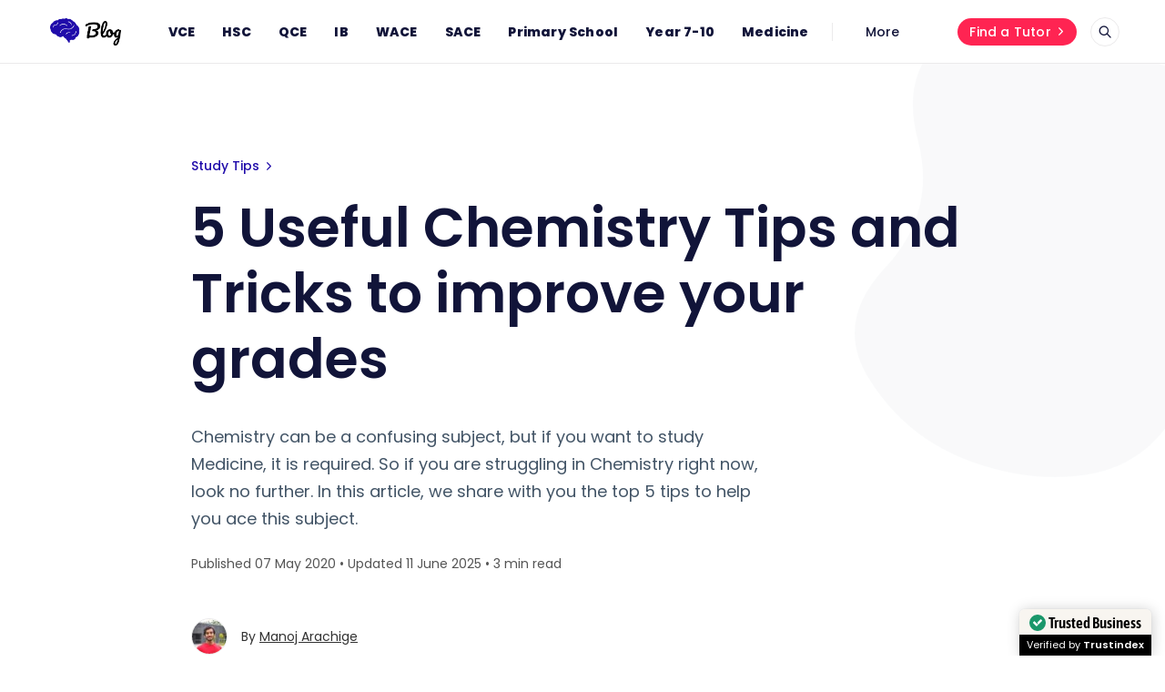

--- FILE ---
content_type: text/html; charset=utf-8
request_url: https://kisacademics.com/blog/5-useful-chemistry-tips-and-tricks/
body_size: 16302
content:
<!DOCTYPE html>
<html lang="en">

<head>
  <meta charset="utf-8" />
  <meta http-equiv="X-UA-Compatible" content="IE=edge" />

  <title>5 Useful Chemistry Tips and Tricks</title>
  <meta name="HandheldFriendly" content="True" />
  <meta name="viewport" content="width=device-width, initial-scale=1.0" />

  <link rel="preload" href="/blog/assets/css/app.css?v=985dbbfa48" as="style" />
  <link rel="preload" href="/blog/assets/js/manifest.js?v=985dbbfa48" as="script" />
  <link rel="preload" href="/blog/assets/js/vendor.js?v=985dbbfa48" as="script" />
  <link rel="preload" href="/blog/assets/js/app.js?v=985dbbfa48" as="script" />

    <link rel="preload" href="/blog/assets/css/post.css?v=985dbbfa48" as="style" />


  <link
    rel="stylesheet"
    type="text/css"
    href="/blog/assets/css/app.css?v=985dbbfa48"
    media="screen"
  />

    <link
    rel="stylesheet"
    type="text/css"
    href="/blog/assets/css/post.css?v=985dbbfa48"
    media="screen"
  />


  <meta name="description" content="Crack the Chemistry with expert tips! Master VCE Chem with note-taking strategies, understanding key concepts, and acing exams.">
    <link rel="icon" href="https://kisacademics.com/blog/content/images/size/w256h256/2021/11/brain-bg-white-rounded.png" type="image/png">
    <link rel="canonical" href="https://kisacademics.com/blog/5-useful-chemistry-tips-and-tricks/">
    <meta name="referrer" content="no-referrer-when-downgrade">
    <link rel="amphtml" href="https://kisacademics.com/blog/5-useful-chemistry-tips-and-tricks/amp/">
    
    <meta property="og:site_name" content="KIS Academics Blog">
    <meta property="og:type" content="article">
    <meta property="og:title" content="5 Useful Chemistry Tips and Tricks">
    <meta property="og:description" content="Chemistry can be a confusing subject, but if you want to study Medicine, it is required. So if you are struggling in Chemistry right now, look no further. In this article, we share with you the top 5 tips to help you ace this subject.">
    <meta property="og:url" content="https://kisacademics.com/blog/5-useful-chemistry-tips-and-tricks/">
    <meta property="og:image" content="https://images.unsplash.com/photo-1532187863486-abf9dbad1b69?crop&#x3D;entropy&amp;cs&#x3D;tinysrgb&amp;fit&#x3D;max&amp;fm&#x3D;jpg&amp;ixid&#x3D;MnwxMTc3M3wwfDF8c2VhcmNofDIxfHxjaGVtaXN0cnl8ZW58MHx8fHwxNjM2OTU0MDUw&amp;ixlib&#x3D;rb-1.2.1&amp;q&#x3D;80&amp;w&#x3D;2000">
    <meta property="article:published_time" content="2020-05-07T03:13:00.000Z">
    <meta property="article:modified_time" content="2025-06-10T14:40:50.000Z">
    <meta property="article:tag" content="Study Tips">
    
    <meta property="article:publisher" content="https://www.facebook.com/kisacademics/">
    <meta name="twitter:card" content="summary_large_image">
    <meta name="twitter:title" content="5 Useful Chemistry Tips and Tricks">
    <meta name="twitter:description" content="Chemistry can be a confusing subject, but if you want to study Medicine, it is required. So if you are struggling in Chemistry right now, look no further. In this article, we share with you the top 5 tips to help you ace this subject.">
    <meta name="twitter:url" content="https://kisacademics.com/blog/5-useful-chemistry-tips-and-tricks/">
    <meta name="twitter:image" content="https://images.unsplash.com/photo-1532187863486-abf9dbad1b69?crop&#x3D;entropy&amp;cs&#x3D;tinysrgb&amp;fit&#x3D;max&amp;fm&#x3D;jpg&amp;ixid&#x3D;MnwxMTc3M3wwfDF8c2VhcmNofDIxfHxjaGVtaXN0cnl8ZW58MHx8fHwxNjM2OTU0MDUw&amp;ixlib&#x3D;rb-1.2.1&amp;q&#x3D;80&amp;w&#x3D;2000">
    <meta name="twitter:label1" content="Written by">
    <meta name="twitter:data1" content="Manoj Arachige">
    <meta name="twitter:label2" content="Filed under">
    <meta name="twitter:data2" content="Study Tips">
    <meta property="og:image:width" content="1200">
    <meta property="og:image:height" content="800">
    
    <script type="application/ld+json">
{
    "@context": "https://schema.org",
    "@type": "Article",
    "publisher": {
        "@type": "Organization",
        "name": "KIS Academics Blog",
        "url": "https://kisacademics.com/blog/",
        "logo": {
            "@type": "ImageObject",
            "url": "https://kisacademics.com/blog/content/images/2021/11/kis-blog-logo-colored.png"
        }
    },
    "author": {
        "@type": "Person",
        "name": "Manoj Arachige",
        "image": {
            "@type": "ImageObject",
            "url": "https://kisacademics.com/blog/content/images/2021/11/Snapseed-2-copy.jpeg",
            "width": 836,
            "height": 777
        },
        "url": "https://kisacademics.com/blog/author/manoj/",
        "sameAs": []
    },
    "headline": "5 Useful Chemistry Tips and Tricks",
    "url": "https://kisacademics.com/blog/5-useful-chemistry-tips-and-tricks/",
    "datePublished": "2020-05-07T03:13:00.000Z",
    "dateModified": "2025-06-10T14:40:50.000Z",
    "image": {
        "@type": "ImageObject",
        "url": "https://images.unsplash.com/photo-1532187863486-abf9dbad1b69?crop=entropy&cs=tinysrgb&fit=max&fm=jpg&ixid=MnwxMTc3M3wwfDF8c2VhcmNofDIxfHxjaGVtaXN0cnl8ZW58MHx8fHwxNjM2OTU0MDUw&ixlib=rb-1.2.1&q=80&w=2000",
        "width": 1200,
        "height": 800
    },
    "keywords": "Study Tips",
    "description": "Chemistry can be a confusing subject, but if you want to study Medicine, it is required. So if you are struggling in Chemistry right now, look no further. In this article, we share with you the top 5 tips to help you ace this subject.",
    "mainEntityOfPage": "https://kisacademics.com/blog/5-useful-chemistry-tips-and-tricks/"
}
    </script>

    <meta name="generator" content="Ghost 5.87">
    <link rel="alternate" type="application/rss+xml" title="KIS Academics Blog" href="https://kisacademics.com/blog/rss/">
    <script defer src="https://cdn.jsdelivr.net/ghost/portal@~2.37/umd/portal.min.js" data-i18n="false" data-ghost="https://kisacademics.com/blog/" data-key="cbe29a5f54ea0104069e23bcc1" data-api="https://kisacademics.com/blog/ghost/api/content/" crossorigin="anonymous"></script><style id="gh-members-styles">.gh-post-upgrade-cta-content,
.gh-post-upgrade-cta {
    display: flex;
    flex-direction: column;
    align-items: center;
    font-family: -apple-system, BlinkMacSystemFont, 'Segoe UI', Roboto, Oxygen, Ubuntu, Cantarell, 'Open Sans', 'Helvetica Neue', sans-serif;
    text-align: center;
    width: 100%;
    color: #ffffff;
    font-size: 16px;
}

.gh-post-upgrade-cta-content {
    border-radius: 8px;
    padding: 40px 4vw;
}

.gh-post-upgrade-cta h2 {
    color: #ffffff;
    font-size: 28px;
    letter-spacing: -0.2px;
    margin: 0;
    padding: 0;
}

.gh-post-upgrade-cta p {
    margin: 20px 0 0;
    padding: 0;
}

.gh-post-upgrade-cta small {
    font-size: 16px;
    letter-spacing: -0.2px;
}

.gh-post-upgrade-cta a {
    color: #ffffff;
    cursor: pointer;
    font-weight: 500;
    box-shadow: none;
    text-decoration: underline;
}

.gh-post-upgrade-cta a:hover {
    color: #ffffff;
    opacity: 0.8;
    box-shadow: none;
    text-decoration: underline;
}

.gh-post-upgrade-cta a.gh-btn {
    display: block;
    background: #ffffff;
    text-decoration: none;
    margin: 28px 0 0;
    padding: 8px 18px;
    border-radius: 4px;
    font-size: 16px;
    font-weight: 600;
}

.gh-post-upgrade-cta a.gh-btn:hover {
    opacity: 0.92;
}</style>
    <script defer src="https://cdn.jsdelivr.net/ghost/sodo-search@~1.1/umd/sodo-search.min.js" data-key="cbe29a5f54ea0104069e23bcc1" data-styles="https://cdn.jsdelivr.net/ghost/sodo-search@~1.1/umd/main.css" data-sodo-search="https://kisacademics.com/blog/" crossorigin="anonymous"></script>
    
    <link href="https://kisacademics.com/blog/webmentions/receive/" rel="webmention">
    <script defer src="/blog/public/cards.min.js?v=985dbbfa48"></script>
    <link rel="stylesheet" type="text/css" href="/blog/public/cards.min.css?v=985dbbfa48">
    <script defer src="/blog/public/member-attribution.min.js?v=985dbbfa48"></script><style>:root {--ghost-accent-color: #200caa;}</style>
    <script>
  const ghostSearchApiKey = 'f84b9f4ff20ca28b5e705ce6bf';
</script>
<!-- Google Tag Manager -->
<script>(function(w,d,s,l,i){w[l]=w[l]||[];w[l].push({'gtm.start':
new Date().getTime(),event:'gtm.js'});var f=d.getElementsByTagName(s)[0],
j=d.createElement(s),dl=l!='dataLayer'?'&l='+l:'';j.async=true;j.src=
'https://www.googletagmanager.com/gtm.js?id='+i+dl;f.parentNode.insertBefore(j,f);
})(window,document,'script','dataLayer','GTM-MMMMCR8');</script>
<!-- End Google Tag Manager -->

<!-- SegMetrics -->
<script type="text/javascript">
var _segq = _segq || [];
var _segs = _segs || {};
(function () {var dc = document.createElement('script');dc.type = 'text/javascript';dc.async = true;dc.src = '//tag.segmetrics.io/aZVg82.js';var s = document.getElementsByTagName('script')[0];s.parentNode.insertBefore(dc,s);})();
</script>
<!-- SegMetrics END -->

<script defer async src='https://cdn.trustindex.io/loader-cert.js?48db83914dbf93480a46c5f1e73'></script>

<script>
    !function(t,e){var o,n,p,r;e.__SV||(window.posthog=e,e._i=[],e.init=function(i,s,a){function g(t,e){var o=e.split(".");2==o.length&&(t=t[o[0]],e=o[1]),t[e]=function(){t.push([e].concat(Array.prototype.slice.call(arguments,0)))}}(p=t.createElement("script")).type="text/javascript",p.crossOrigin="anonymous",p.async=!0,p.src=s.api_host.replace(".i.posthog.com","-assets.i.posthog.com")+"/static/array.js",(r=t.getElementsByTagName("script")[0]).parentNode.insertBefore(p,r);var u=e;for(void 0!==a?u=e[a]=[]:a="posthog",u.people=u.people||[],u.toString=function(t){var e="posthog";return"posthog"!==a&&(e+="."+a),t||(e+=" (stub)"),e},u.people.toString=function(){return u.toString(1)+".people (stub)"},o="init Re Os As Pe Ms Fs capture Ve calculateEventProperties js register register_once register_for_session unregister unregister_for_session qs getFeatureFlag getFeatureFlagPayload isFeatureEnabled reloadFeatureFlags updateEarlyAccessFeatureEnrollment getEarlyAccessFeatures on onFeatureFlags onSurveysLoaded onSessionId getSurveys getActiveMatchingSurveys renderSurvey canRenderSurvey canRenderSurveyAsync identify setPersonProperties group resetGroups setPersonPropertiesForFlags resetPersonPropertiesForFlags setGroupPropertiesForFlags resetGroupPropertiesForFlags reset get_distinct_id getGroups get_session_id get_session_replay_url alias set_config startSessionRecording stopSessionRecording sessionRecordingStarted captureException loadToolbar get_property getSessionProperty zs Ls createPersonProfile Us Rs Bs opt_in_capturing opt_out_capturing has_opted_in_capturing has_opted_out_capturing clear_opt_in_out_capturing Ds debug I Ns getPageViewId captureTraceFeedback captureTraceMetric".split(" "),n=0;n<o.length;n++)g(u,o[n]);e._i.push([i,s,a])},e.__SV=1)}(document,window.posthog||[]);
    posthog.init('phc_g4KhwlhLGDdME2iKPoseSPr9s0tWQ2Oc0IZD3cbsb52', {
        api_host: 'https://eu.i.posthog.com',
        defaults: '2025-05-24',
        person_profiles: 'identified_only', // or 'always' to create profiles for anonymous users as well
    })
</script>

  <style>
    :root {
      --accent-color: var(--ghost-accent-color);
    }
  </style>
    <style>
      [theme-mode="dark"] {
        --accent-color: #896bff;
      }
    </style>

  <style>
    /* These font-faces are here to make fonts work if the Ghost instance is installed in a subdirectory */

    /* Poppins regular */
    @font-face {
      font-family: 'Poppins';
      font-style: normal;
      font-weight: 400;
      font-display: swap;
      src: local('Poppins Regular'), local('Poppins-Regular'),
      url("/blog/assets/fonts/poppins/poppins-regular.woff2?v=985dbbfa48") format('woff2'),
      url("/blog/assets/fonts/poppins/poppins-regular.woff?v=985dbbfa48") format('woff');
    }

    /* Poppins italic */
    @font-face {
      font-family: 'Poppins';
      font-style: italic;
      font-weight: 400;
      font-display: swap;
      src: local('Poppins Italic'), local('Poppins-Italic'),
      url("/blog/assets/fonts/poppins/poppins-italic.woff2?v=985dbbfa48") format('woff2'),
      url("/blog/assets/fonts/poppins/poppins-italic.woff?v=985dbbfa48") format('woff');
    }

    /* Poppins 500 */
    @font-face {
      font-family: 'Poppins';
      font-style: normal;
      font-weight: 500;
      font-display: swap;
      src: local('Poppins Medium'), local('Poppins-Medium'),
      url("/blog/assets/fonts/poppins/poppins-500.woff2?v=985dbbfa48") format('woff2'),
      url("/blog/assets/fonts/poppins/poppins-500.woff?v=985dbbfa48") format('woff');
    }

    /* Poppins 600 */
    @font-face {
      font-family: 'Poppins';
      font-style: normal;
      font-weight: 600;
      font-display: swap;
      src: local('Poppins SemiBold'), local('Poppins-SemiBold'),
      url("/blog/assets/fonts/poppins/poppins-600.woff2?v=985dbbfa48") format('woff2'),
      url("/blog/assets/fonts/poppins/poppins-600.woff?v=985dbbfa48") format('woff');
    }

    /* Firma iconfont */
    @font-face {
      font-family: 'firma';
      font-weight: normal;
      font-style: normal;
      font-display: swap;
      src: url("/blog/assets/fonts/firma/firma.eot?v=985dbbfa48");
      src: url("/blog/assets/fonts/firma/firma.eot?v=985dbbfa48") format('embedded-opentype'), url("/blog/assets/fonts/firma/firma.woff2?v=985dbbfa48") format('woff2'),
      url("/blog/assets/fonts/firma/firma.woff?v=985dbbfa48") format('woff'),
      url("/blog/assets/fonts/firma/firma.ttf?v=985dbbfa48") format('truetype'),
      url("/blog/assets/fonts/firma/firma.svg?v=985dbbfa48") format('svg');
    }
  </style>


    <script>
      if (typeof Storage !== 'undefined') {
        const savedThemeMode = localStorage.getItem('firma-theme-mode');
        const html = document.querySelector('html');

        if (savedThemeMode && savedThemeMode !== 'system') {
          html.setAttribute('theme-mode', savedThemeMode);
        } else {
          const isSystemDark = window.matchMedia
            && window.matchMedia('(prefers-color-scheme: dark)').matches;
          const themeMode = isSystemDark ? 'dark' : 'light';

          html.setAttribute('theme-mode', themeMode);
        }
      }
    </script>
</head>

<body class="post-template tag-study-tips">
  



<div class="f-main-container">
  
<header class="f-header js-header">
  
<div class="f-mobile-top-bar" x-data="mobileMenu()">
  
<a
  href="https://kisacademics.com/blog"
  class="f-logo in-mobile-top-bar "
  title="KIS Academics Blog"
>
    <img
      src="https://kisacademics.com/blog/content/images/2021/11/kis-blog-logo-colored.png"
      alt=""
      class=""
    >
</a>
  <div style="display: flex; flex-direction: row; gap: 15px;">
    <a
    href="https://kisacademics.com/find-a-tutor"
    class="f-button primary in-desktop-top-bar"
    style="background-color: #FF2452; border: none; color: white;"
  >
    Find a Tutor
    <span class="icon-chevron-right" aria-hidden="true"></span>
  </a>
  <button
    class="f-menu-button no-appearance content-centered"
    aria-label="Open menu"
    @click.stop="openMenu"
  >
    <span class="icon-menu" aria-hidden="true"></span>
  </button>
  </div>
  <div
    class="f-mobile-menu"
    :class="{ 'opened': isMenuOpen() }"
    @click.away="closeMenu"
  >
    <div class="f-mobile-menu__container">
      <button
        class="f-mobile-menu__close no-appearance content-centered"
        aria-label="Close menu"
        @click="closeMenu"
      >
        <span class="icon-close" aria-hidden="true"></span>
      </button>
      <div class="f-mobile-menu__main">
          <div class="f-mobile-menu__nav-section">
            <span class="f-mobile-menu__nav-title">
              Main links
            </span>
            <nav role="navigation" aria-label="Main links" >
              <ul class="secondary-text-color" style="display: flex; flex-direction: column; gap: 15px; color: var(--secondary-text-color)">
                <li x-data="{ open: false }">
                  <div 
                  style="display: flex; justify-content: space-between; padding-right: 5px;"
                  @click="open = !open"
                  >
                    <a aria-haspopup="true" class="nav-">
                      <span style="font-weight: bold; font-size: medium;">VCE</span>
                    </a>
                    <svg 
                    xmlns="http://www.w3.org/2000/svg" 
                    width="24" 
                    height="24" 
                    viewBox="0 0 24 24" 
                    fill="none" 
                    stroke="currentColor" 
                    stroke-width="2" 
                    stroke-linecap="round" 
                    stroke-linejoin="round"
                    :class="{ 'rotate-180': open }" 
                    class="transition-transform duration-200"
                  >
                    <path d="M6 9l6 6 6-6" />
                    </svg>
                  </div>
                  <ul 
                    x-show="open" 
                    x-transition 
                    style="padding-top: 10px; padding-left:15px;"
                  >
                    <li style="margin-bottom: 10px;"><a href="/blog/tag/vce/">VCE all</a></li>
                    <li style="margin-bottom: 10px;"><a href="/blog/tag/vce-english">English </a></li>
                    <li style="margin-bottom: 10px;"><a href="/blog/tag/vce-maths">Maths </a></li>
                    <li style="margin-bottom: 10px;"><a href="/blog/tag/vce-chemistry">Chemistry </a></li>
                    <li style="margin-bottom: 10px;"><a href="/blog/tag/vce-biology">Biology </a></li>
                    <li><a href="/blog/tag/vce-physics">Physics </a></li>
                  </ul>
                </li>

                <li x-data="{ open: false }">
                  <div 
                  style="display: flex; justify-content: space-between; padding-right: 5px;"
                  @click="open = !open"
                  >
                    <a aria-haspopup="true" class="nav-">
                      <span style="font-weight: bold; font-size: medium;">HSC</span>
                    </a>
                    <svg 
                    xmlns="http://www.w3.org/2000/svg" 
                    width="24" 
                    height="24" 
                    viewBox="0 0 24 24" 
                    fill="none" 
                    stroke="currentColor" 
                    stroke-width="2" 
                    stroke-linecap="round" 
                    stroke-linejoin="round"
                    :class="{ 'rotate-180': open }" 
                    class="transition-transform duration-200"
                  >
                    <path d="M6 9l6 6 6-6" />
                    </svg>
                  </div>
                  <ul 
                    x-show="open" 
                    x-transition 
                    style="padding-top: 10px; padding-left:15px;"
                  >
                    <li style="margin-bottom: 10px;"><a href="/blog/tag/hsc/">HSC all</a></li>
                    <li style="margin-bottom: 10px;"><a href="/blog/tag/hsc-english">English </a></li>
                    <li style="margin-bottom: 10px;"><a href="/blog/tag/hsc-maths">Maths </a></li>
                    <li style="margin-bottom: 10px;"><a href="/blog/tag/hsc-chemistry">Chemistry </a></li>
                    <li style="margin-bottom: 10px;"><a href="/blog/tag/hsc-biology">Biology </a></li>
                    <li style="margin-bottom: 10px;"><a href="/blog/tag/hsc-physics">Physics</a></li>
                    <li style="margin-bottom: 10px;"><a href="/blog/tag/hsc-legal-studies">Legal Studies</a></li>
                    <li><a href="/blog/tag/hsc-modern-history">Modern history</a></li>
                  </ul>
                </li>
                <li x-data="{ open: false }">
                  <div 
                  style="display: flex; justify-content: space-between; padding-right: 5px;"
                  @click="open = !open"
                  >
                    <a aria-haspopup="true" class="nav-">
                      <span style="font-weight: bold; font-size: medium;">QCE</span>
                    </a>
                    <svg 
                    xmlns="http://www.w3.org/2000/svg" 
                    width="24" 
                    height="24" 
                    viewBox="0 0 24 24" 
                    fill="none" 
                    stroke="currentColor" 
                    stroke-width="2" 
                    stroke-linecap="round" 
                    stroke-linejoin="round"
                    :class="{ 'rotate-180': open }" 
                    class="transition-transform duration-200"
                  >
                    <path d="M6 9l6 6 6-6" />
                    </svg>
                  </div>
                  <ul 
                    x-show="open" 
                    x-transition 
                    style="padding-top: 10px; padding-left:15px;"
                  >
                    <li style="margin-bottom: 10px;"><a href="/blog/tag/qce/">QCE all</a></li>
                    <li style="margin-bottom: 10px;"><a href="/blog/tag/qce-english">English </a></li>
                    <li style="margin-bottom: 10px;"><a href="/blog/tag/qce-maths">Maths </a></li>
                    <li style="margin-bottom: 10px;"><a href="/blog/tag/qce-chemistry">Chemistry</a></li>
                    <li style="margin-bottom: 10px;"><a href="/blog/tag/qce-biology">Biology</a></li>
                    <li><a href="/blog/tag/qce-physics">Physics</a></li>
                  </ul>
                </li>
                <li x-data="{ open: false }">
                  <div 
                  style="display: flex; justify-content: space-between; padding-right: 5px;"
                  @click="open = !open"
                  >
                    <a aria-haspopup="true" class="nav-">
                      <span style="font-weight: bold; font-size: medium;">IB</span>
                    </a>
                    <svg 
                    xmlns="http://www.w3.org/2000/svg" 
                    width="24" 
                    height="24" 
                    viewBox="0 0 24 24" 
                    fill="none" 
                    stroke="currentColor" 
                    stroke-width="2" 
                    stroke-linecap="round" 
                    stroke-linejoin="round"
                    :class="{ 'rotate-180': open }" 
                    class="transition-transform duration-200"
                  >
                    <path d="M6 9l6 6 6-6" />
                    </svg>
                  </div>
                  <ul 
                    x-show="open" 
                    x-transition 
                    style="padding-top: 10px; padding-left:15px;"
                  >
                    <li style="margin-bottom: 10px;"><a href="/blog/tag/ib/">IB all</a></li>
                    <li style="margin-bottom: 10px;"><a href="/blog/tag/ib-english">English </a></li>
                    <li style="margin-bottom: 10px;"><a href="/blog/tag/ib-maths">Maths </a></li>
                    <li style="margin-bottom: 10px;"><a href="/blog/tag/ib-physics">Physics </a></li>
                    <li><a href="/blog/tag/ib-economics">Economics </a></li>
                  </ul>
                </li>
                <li >
                  <a href="/blog/tag/wace/" aria-haspopup="true" class="nav-">
                     <span style="font-weight: bold; font-size: medium;">WACE</span>
                  </a>
                </li>
                <li >
                  <a href="/blog/tag/sace/" aria-haspopup="true" class="nav-">
                     <span style="font-weight: bold; font-size: medium;">SACE</span>
                  </a>
                </li>
                <li >
                  <a href="/blog/tag/primary-school/" aria-haspopup="true" class="nav-">
                     <span style="font-weight: bold; font-size: medium;">Primary School</span>
                  </a>
                </li>
                <li >
                  <a href="/blog/tag/year-7-10/" aria-haspopup="true" class="nav-">
                     <span style="font-weight: bold; font-size: medium;">Year 7-10</span>
                  </a>
                </li>
                <li >
                  <a href="/blog/tag/medicine/" aria-haspopup="true" class="nav-">
                     <span style="font-weight: bold; font-size: medium;">Medicine</span>
                  </a>
                </li>
              </ul>
            </nav>

          </div>
          <hr class="f-mobile-menu__nav-divider">
          <div class="f-mobile-menu__nav-section">
            <span class="f-mobile-menu__nav-title">
              Secondary links
            </span>
            <nav role="navigation" aria-label="Secondary links">
              <ul class="f-mobile-menu__navigation-list">
                
    <li class="nav-all-topics">
      <a href="https://kisacademics.com/blog/tags/">
        <span>All Topics</span>
      </a>
    </li>
    <li class="nav-exams">
      <a href="https://kisacademics.com/blog/tag/exams/">
        <span>Exams</span>
      </a>
    </li>
    <li class="nav-study-tips">
      <a href="https://kisacademics.com/blog/tag/study-tips/">
        <span>Study Tips</span>
      </a>
    </li>
    <li class="nav-scholarships">
      <a href="https://kisacademics.com/blog/tag/scholarship/">
        <span>Scholarships</span>
      </a>
    </li>
    <li class="nav-events-key-dates">
      <a href="https://kisacademics.com/blog/tag/events-key-dates/">
        <span>Events / Key Dates</span>
      </a>
    </li>
    <li class="nav-academic-mentorship">
      <a href="https://kisacademics.com/blog/tag/academic-mentorship/">
        <span>Academic Mentorship</span>
      </a>
    </li>
    <li class="nav-naplan">
      <a href="https://kisacademics.com/blog/tag/naplan/">
        <span>NAPLAN</span>
      </a>
    </li>
    <li class="nav-university">
      <a href="https://kisacademics.com/blog/tag/uni/">
        <span>University</span>
      </a>
    </li>

              </ul>
            </nav>
          </div>
          <div class="f-mobile-menu__theme-toggle-container">
            <div
  class="f-theme-toggle" 
  x-data="themeToggle()"
  x-init="initThemeMode()"
>
  <button
    class="f-theme-toggle__button light"
    :class="{active: savedThemeMode === 'light'}"
    @click="setThemeMode('light', true, $event)"
  >
    <span
      class="icon-sun f-theme-toggle__button__icon"
      aria-hidden="true"
    ></span>
    <span class="f-theme-toggle__button__label">
      Light
    </span>
  </button>
  <button
    class="f-theme-toggle__button dark"
    :class="{active: savedThemeMode === 'dark'}"
    @click="setThemeMode('dark', true, $event)"
  >
    <span
      class="icon-moon f-theme-toggle__button__icon"
      aria-hidden="true"
    ></span>
    <span class="f-theme-toggle__button__label">
      Dark
    </span>
  </button>
  <button
    class="f-theme-toggle__button system active"
    :class="{active: savedThemeMode === 'system'}"
    @click="setThemeMode('system', true, $event)"
  >
    <span
      class="icon-device-desktop f-theme-toggle__button__icon"
      aria-hidden="true"
    ></span>
    <span class="f-theme-toggle__button__label">
      System
    </span>
  </button>
</div>
          </div>
      </div>
      <div class="f-mobile-menu__footer">
        <div class="f-mobile-menu__footer-inner">
          <div class="f-mobile-menu__footer-side">
              <a
                href="https://kisacademics.com/find-a-tutor"
                class="f-button primary in-desktop-top-bar"
                style="background-color: #FF2452; border: none; color: white;"
              >
                Find a Tutor
                <span class="icon-chevron-right" aria-hidden="true"></span>
              </a>
          </div>
          <div class="f-mobile-menu__footer-side">
            
  <div class="f-mobile-menu__search enabled">
    <button
      class="f-icon-button content-centered"
      aria-label="Open search"
      data-ghost-search
    >
      <span class="icon-search" aria-hidden="true"></span>
    </button>
  </div>
          </div>
        </div>
      </div>
    </div>
  </div>
</div>

<script>
  window.mobileMenu = () => {
    return {
      showMenu: false,
      showAccountMenu: false,
      openMenu() { this.showMenu = true },
      closeMenu() { this.showMenu = false },
      isMenuOpen() { return this.showMenu === true },
      openAccountMenu() { this.showAccountMenu = true },
      closeAccountMenu() { this.showAccountMenu = false },
      isAccountMenuOpen() { return this.showAccountMenu === true }
    }
  }
</script>
  
<div
  class="f-desktop-top-bar"
  x-data="desktopMenu()"
  x-ref="desktop_menu"
  x-init="initScrollFeature('is-post')"
>
  <div class="f-desktop-top-bar__wrapper">
    
<a
  href="https://kisacademics.com/blog"
  class="f-logo in-desktop-top-bar "
  title="KIS Academics Blog"
>
    <img
      src="https://kisacademics.com/blog/content/images/2021/11/kis-blog-logo-colored.png"
      alt=""
      class=""
    >
</a>
    <div
      class="f-desktop-top-bar__middle-wrapper"
      :class="{ 'title-displayed': isPostTitleVisible() }"
    >
      <div
        class="f-desktop-top-bar__middle top-bar-menu"
        :class="{ 'hidden': isPostTitleVisible() }"
      >

        

          <nav
            class="f-desktop-navigation__list"
            role="navigation"
            aria-label="Secondary links"
          >
          <ul style="display: flex; margin-left: 2rem; margin-right: 2rem;">
            <li class="submenu">
              <a aria-haspopup="true"
                class="nav-"
              >
                <span style="font-weight: bold;">VCE</span>
              </a>
              <ul class="f-submenu" style="color: white; padding-top: 25px; display: flex; flex-direction: column; gap: 5px;">
                <li><a href="/blog/tag/vce/">VCE all</a></li>
                <li><a href="/blog/tag/vce-english/">English</a></li>
                <li><a href="/blog/tag/vce-maths/">Maths </a></li>
                <li><a href="/blog/tag/vce-chemistry/">Chemistry </a></li>
                <li><a href="/blog/tag/vce-biology/">Biology</a></li>
                <li><a href="/blog/tag/vce-physics/">Physics</a></li>
              </ul>
            </li>
            <li class="submenu">
              <a aria-haspopup="true"
                class="nav-"
              >
                <span style="font-weight: bold;">HSC</span>
              </a>
              <ul class="f-submenu" style="color: white; padding-top: 25px; display: flex; flex-direction: column; gap: 15px;">
                <li><a href="/blog/tag/hsc/">HSC all</a></li>
                <li><a href="/blog/tag/hsc-english/">English </a></li>
                <li><a href="/blog/tag/hsc-maths/">Maths </a></li>
                <li><a href="/blog/tag/hsc-chemistry/">Chemistry </a></li>
                <li><a href="/blog/tag/hsc-biology/">Biology </a></li>
                <li><a href="/blog/tag/hsc-physics/">Physics </a></li>
                <li><a href="/blog/tag/hsc-legal-studies/">Legal Studies</a></li>
                <li><a href="/blog/tag/hsc-modern-history/">Modern history</a></li>
              </ul>
            </li>
            <li class="submenu">
              <a aria-haspopup="true"
                class="nav-"
              >
                <span style="font-weight: bold;">QCE</span>
              </a>
              <ul class="f-submenu" style="color: white; padding-top: 25px; display: flex; flex-direction: column; gap: 15px;">
                <li><a href="/blog/tag/qce/">QCE all</a></li>
                <li><a href="/blog/tag/qce-english/">English</a></li>
                <li><a href="/blog/tag/qce-maths/">Maths</a></li>
                <li><a href="/blog/tag/qce-chemistry/">Chemistry</a></li>
                <li><a href="/blog/tag/qce-biology/">Biology</a></li>
                <li><a href="/blog/tag/qce-physics/">Physics</a></li>
              </ul>
            </li>
            <li class="submenu">
              <a aria-haspopup="true"
                class="nav-"
              >
                <span style="font-weight: bold;">IB</span>
              </a>
              <ul class="f-submenu" style="color: white; padding-top: 25px; display: flex; flex-direction: column; gap: 15px;">
                <li><a href="/blog/tag/ib/">IB all</a></li>
                <li><a href="/blog/tag/ib-english">English</a></li>
                <li><a href="/blog/tag/ib-maths">Maths</a></li>
                <li><a href="/blog/tag/ib-physics">Physics</a></li>
                <li><a href="/blog/tag/ib-economics">Economics</a></li>
              </ul>
            </li>
            <li class="submenu">
              <a aria-haspopup="true"
                href="/blog/tag/wace/"
                class="nav-"
              >
                <span style="font-weight: bold;">WACE</span>
              </a>
            </li>
            <li class="submenu">
              <a aria-haspopup="true"
                href="/blog/tag/sace/"
                class="nav-"
              >
                <span style="font-weight: bold;">SACE</span>
              </a>
            </li>
            <li class="submenu">
              <a aria-haspopup="true"
                href="/blog/tag/primary-school/"
                class="nav-"
              >
                <span style="font-weight: bold;">Primary School</span>
              </a>
            </li>
            <li class="submenu">
              <a aria-haspopup="true"
                href="/blog/tag/year-7-10/"
                class="nav-"
              >
                <span style="font-weight: bold;">Year 7-10</span>
              </a>
            </li>
            <li class="submenu">
              <a aria-haspopup="true"
                href="/blog/tag/medicine/"
                class="nav-"
              >
                <span style="font-weight: bold;">Medicine</span>
              </a>
            </li>
          </ul>
          </nav>
        
          <nav
            class="f-desktop-navigation__list more"
            role="navigation"
            aria-label="Secondary links"
          >
            <div class="submenu">
              <a href="#" aria-haspopup="true" onclick="return false;">
                <span>More</span>
              </a>
              <ul class="f-submenu secondary">
                
    <li class="nav-all-topics">
      <a href="https://kisacademics.com/blog/tags/">
        <span>All Topics</span>
      </a>
    </li>
    <li class="nav-exams">
      <a href="https://kisacademics.com/blog/tag/exams/">
        <span>Exams</span>
      </a>
    </li>
    <li class="nav-study-tips">
      <a href="https://kisacademics.com/blog/tag/study-tips/">
        <span>Study Tips</span>
      </a>
    </li>
    <li class="nav-scholarships">
      <a href="https://kisacademics.com/blog/tag/scholarship/">
        <span>Scholarships</span>
      </a>
    </li>
    <li class="nav-events-key-dates">
      <a href="https://kisacademics.com/blog/tag/events-key-dates/">
        <span>Events / Key Dates</span>
      </a>
    </li>
    <li class="nav-academic-mentorship">
      <a href="https://kisacademics.com/blog/tag/academic-mentorship/">
        <span>Academic Mentorship</span>
      </a>
    </li>
    <li class="nav-naplan">
      <a href="https://kisacademics.com/blog/tag/naplan/">
        <span>NAPLAN</span>
      </a>
    </li>
    <li class="nav-university">
      <a href="https://kisacademics.com/blog/tag/uni/">
        <span>University</span>
      </a>
    </li>

                  <li class="theme-toggle-container">
                    <div
  class="f-theme-toggle" 
  x-data="themeToggle(true)"
  x-init="initThemeMode()"
>
  <button
    class="f-theme-toggle__button light"
    :class="{active: savedThemeMode === 'light'}"
    @click="setThemeMode('light', true, $event)"
  >
    <span
      class="icon-sun f-theme-toggle__button__icon"
      aria-hidden="true"
    ></span>
    <span class="f-theme-toggle__button__label">
      Light
    </span>
  </button>
  <button
    class="f-theme-toggle__button dark"
    :class="{active: savedThemeMode === 'dark'}"
    @click="setThemeMode('dark', true, $event)"
  >
    <span
      class="icon-moon f-theme-toggle__button__icon"
      aria-hidden="true"
    ></span>
    <span class="f-theme-toggle__button__label">
      Dark
    </span>
  </button>
  <button
    class="f-theme-toggle__button system active"
    :class="{active: savedThemeMode === 'system'}"
    @click="setThemeMode('system', true, $event)"
  >
    <span
      class="icon-device-desktop f-theme-toggle__button__icon"
      aria-hidden="true"
    ></span>
    <span class="f-theme-toggle__button__label">
      System
    </span>
  </button>
</div>
                  </li>
              </ul>
            </div>
          </nav>
      </div>
        <div
          class="f-desktop-top-bar__middle article-title"
          :class="{ 'visible': isPostTitleVisible() }"
        >
            <div class="f-desktop-top-bar__article-title-wrapper">
              <p class="f-desktop-top-bar__article-title" aria-hidden="true">
                5 Useful Chemistry Tips and Tricks to improve your grades
              </p>
            </div>
        </div>
    </div>
    <div class="f-desktop-top-bar__actions">
      <nav
        role="navigation"
        aria-label="Members menu"
        class="horizontal-centered-items"
      >
        <a
          href="https://kisacademics.com/find-a-tutor"
          class="f-button primary in-desktop-top-bar"
          style="background-color: #FF2452; border: none; color: white;"
        >
          Find a Tutor
          <span class="icon-chevron-right" aria-hidden="true"></span>
        </a>
      </nav>
      
  <div class="f-desktop-top-bar-search enabled">
    <button
      class="f-icon-button content-centered"
      aria-label="Open search"
      data-ghost-search
    >
      <span class="icon-search" aria-hidden="true"></span>
    </button>
  </div>
    </div>
  </div>
</div>

<script>
  window.desktopMenu = () => {
    return {
      showPostTitle: false,
      menuHeight: 0,
      lastScrollTop: 0,
      ticking: false,
      postTitle: null,
      threshold: 5,
      minAbsoluteScroll: 0,
      lastDirectionChangePosition: 0,
      isPostTitleVisible() { return this.showPostTitle === true },
      initScrollFeature(isPost) {
        if (isPost && !this.isMobile()) {
          this.menuHeight = this.$refs.desktop_menu.offsetHeight
          this.postTitle = document.querySelector('.js-article-title')
          window.addEventListener(
            'scroll',
            this.handleScroll.bind(this),
            { passive: true }
          )
        }
      },
      handleScroll() {
        this.requestTick()
      },
      requestTick() {
        if (!this.ticking) {
          requestAnimationFrame(this.update.bind(this))
        }
        this.ticking = true
      },
      update() {
        const pos = window.pageYOffset
        const trigger = this.postTitle.getBoundingClientRect().top + pos
        const triggerOffset = this.postTitle.offsetHeight

        if (this.lastScrollTop >= trigger + triggerOffset) {
          if (this.scrolledUp(pos)) {
            if (this.minAbsoluteScroll >= this.threshold) {
              this.showPostTitle = false
            }
          } else {
            if (this.minAbsoluteScroll >= this.threshold) {
              this.showPostTitle = true
            }
          }
        } else {
          this.showPostTitle = false
        }

        this.lastScrollTop = window.pageYOffset
        this.ticking = false
      },
      scrolledUp(currentScrollPosition) {
        let up = false

        if (currentScrollPosition < this.lastScrollTop) {
          up = true
        }

        this.minAbsoluteScroll = Math.abs(
          currentScrollPosition - this.lastScrollTop
        )

        return up
      },
      isMobile() {
        return /Android|webOS|iPhone|iPad|iPod|BlackBerry|IEMobile|Opera Mini/i.test(navigator.userAgent)
      }
    }
  }
</script>
    <div class="f-header-progress js-header-progress"></div>
</header>

  <script>
    function themeToggle(initialize) {
      return {
        savedThemeMode: 'system',
        initThemeMode() {
          if (!initialize) {
            return
          }

          this.initialized = true
          this.savedThemeMode = this.getThemeMode()
          this.setThemeMode(this.savedThemeMode)

          if (window.matchMedia) {
            window.matchMedia('(prefers-color-scheme: dark)')
              .addEventListener('change', this.updateSystemTheme.bind(this))
          }
        },
        updateSystemTheme() {
          if (this.savedThemeMode !== 'system') {
            return
          }

          if (this.isSystemDark()) {
            this.setThemeMode('dark', false)
          } else {
            this.setThemeMode('light', false)
          }
        },
        isSystemDark() {
          return window.matchMedia
            && window.matchMedia('(prefers-color-scheme: dark)').matches
        },
        setThemeMode(mode, saveTheme = true, e) {
          const html = document.querySelector('html')
          html.setAttribute('theme-mode', mode)

          if (saveTheme) {
            this.savedThemeMode = mode
            if (mode === 'system') {
              this.updateSystemTheme()
            }
            localStorage.setItem('firma-theme-mode', mode)
          }

          if (e) {
            e.currentTarget.blur()
          }

          this.rerenderGhostIframes()
        },
        getThemeMode() {
          const localValue = localStorage.getItem('firma-theme-mode')
          if (!localValue) {
            return 'system'
          }

          return localValue
        },
        rerenderGhostIframes() {
          const comments = document.querySelector('.js-comments > div > iframe')

          if (comments) {
            comments.contentDocument.location.reload(true)
          }
        }
      }
    }
  </script>
  <main
    class="f-standard-container has-newsletter js-standard-container"
    role="main"
  >
      <div class="f-standard-wrapper in-post">
        <article class="f-article js-article">
          <header class="f-article-header ">
      <div class="f-article-header__tag-container">
        <a href="https://kisacademics.com/blog/tag/study-tips/" class="f-article-tag">
          Study Tips
          <span class="icon-chevron-right" aria-hidden="true"></span>
        </a>
      </div>
  <h1 class="f-article-header__title js-article-title">5 Useful Chemistry Tips and Tricks to improve your grades</h1>
    <p class="f-article-header__excerpt in-post">
      Chemistry can be a confusing subject, but if you want to study Medicine, it is required. So if you are struggling in Chemistry right now, look no further. In this article, we share with you the top 5 tips to help you ace this subject.
    </p>
    <p class="f-article-header__time">
  <span class="published-date">Published 07 May 2020</span>
    <span class="separator">&nbsp;&bull;&nbsp;</span>
    <time datetime="2025-06-11" class="updated-date">
      Updated 11 June 2025
    </time>
    <span class="separator">&nbsp;&bull;&nbsp;</span>
    <span class="reading-time">
      3 min read
    </span>
    </p>
        <div class="f-article-header__author">
          
  <a
    href="https://kisacademics.com/blog/author/manoj/"
    class="f-avatar in-article-header "
    aria-label="Manoj Arachige&#x27;s profile&#x27;"
    aria-haspopup="false"
  >
    <img
      src="/blog/assets/images/user.svg?v=985dbbfa48"
      class="f-avatar__fallback"
      alt=""
      width="32"
      height="32"
    >
      <img
        data-src="/blog/content/images/size/w50/2021/11/Snapseed-2-copy.jpeg"
        alt=""
        class="f-avatar__image lazy"
        width="32"
        height="32"
      >
  </a>
          <span>
            By 
            <a href="https://kisacademics.com/blog/author/manoj/">Manoj Arachige</a>
          </span>
        </div>
</header>
  <div class="f-article__image">
    <figure>
      <img
        data-src="https://images.unsplash.com/photo-1532187863486-abf9dbad1b69?crop&#x3D;entropy&amp;cs&#x3D;tinysrgb&amp;fit&#x3D;max&amp;fm&#x3D;jpg&amp;ixid&#x3D;MnwxMTc3M3wwfDF8c2VhcmNofDIxfHxjaGVtaXN0cnl8ZW58MHx8fHwxNjM2OTU0MDUw&amp;ixlib&#x3D;rb-1.2.1&amp;q&#x3D;80&amp;w&#x3D;1050"
        data-srcset="
          https://images.unsplash.com/photo-1532187863486-abf9dbad1b69?crop&#x3D;entropy&amp;cs&#x3D;tinysrgb&amp;fit&#x3D;max&amp;fm&#x3D;jpg&amp;ixid&#x3D;MnwxMTc3M3wwfDF8c2VhcmNofDIxfHxjaGVtaXN0cnl8ZW58MHx8fHwxNjM2OTU0MDUw&amp;ixlib&#x3D;rb-1.2.1&amp;q&#x3D;80&amp;w&#x3D;750 750w,
          https://images.unsplash.com/photo-1532187863486-abf9dbad1b69?crop&#x3D;entropy&amp;cs&#x3D;tinysrgb&amp;fit&#x3D;max&amp;fm&#x3D;jpg&amp;ixid&#x3D;MnwxMTc3M3wwfDF8c2VhcmNofDIxfHxjaGVtaXN0cnl8ZW58MHx8fHwxNjM2OTU0MDUw&amp;ixlib&#x3D;rb-1.2.1&amp;q&#x3D;80&amp;w&#x3D;1050 1050w,
          https://images.unsplash.com/photo-1532187863486-abf9dbad1b69?crop&#x3D;entropy&amp;cs&#x3D;tinysrgb&amp;fit&#x3D;max&amp;fm&#x3D;jpg&amp;ixid&#x3D;MnwxMTc3M3wwfDF8c2VhcmNofDIxfHxjaGVtaXN0cnl8ZW58MHx8fHwxNjM2OTU0MDUw&amp;ixlib&#x3D;rb-1.2.1&amp;q&#x3D;80&amp;w&#x3D;1750 1750w
        "
        sizes="
          (max-width: 48rem) 46.875rem,
          (max-width: 64rem) 65.625rem,
          109.375rem
        "
        alt=""
        class="js-article-image"
        width="1200"
        height="800"
      >
        <figcaption><span style="white-space: pre-wrap;">Photo by </span><a href="https://unsplash.com/@_louisreed?utm_source=ghost&amp;utm_medium=referral&amp;utm_campaign=api-credit"><span style="white-space: pre-wrap;">Louis Reed</span></a><span style="white-space: pre-wrap;"> / </span><a href="https://unsplash.com/?utm_source=ghost&amp;utm_medium=referral&amp;utm_campaign=api-credit"><span style="white-space: pre-wrap;">Unsplash</span></a></figcaption>
    </figure>
  </div>
          <div class="f-article-content js-article-content">
              <p>Chemistry. <strong>More like Chem-mystery</strong>, am I right?</p><p>For a lot of people, it's one of the most, if not the most dreaded subject in VCE. But as a prerequisite for <a href="https://kisacademics.com/blog/undergraduate-entry-pathways-into-medicine-in-australia-your-guide-to-ucat-med-interviews/" rel="noreferrer">medicine</a>, it's one of the most popular subjects too. So here are a few basic tips to help you succeed in <a href="https://kisacademics.com/blog/tag/vce-chemistry/" rel="noreferrer">VCE Chemistry</a> and hopefully increase your score!</p><h3 id="%F0%9F%97%92%EF%B8%8F-take-detailed-notes">🗒️ Take detailed notes</h3><p>Regardless of whether you have photographic memory or 9 copies of the textbook, <a href="https://kisacademics.com/blog/paper-or-digital-tips-and-tricks-on-effective-note-taking/" rel="noreferrer">detailed notes</a> are essential in such a pedantic and content filled subject, especially when it comes to revision time and you've forgotten what the catalyst for esterification is. Here are some quick note-taking tips:</p><ol><li>Take hand-written notes during class, and convert them into digital notes when revising at home.</li><li>Use methods that work for you, like Cornell method, or mind-mapping.</li><li>Convert notes into flash cards or practice questions to ensure you are actively recalling the content you are revising. </li></ol><figure class="kg-card kg-bookmark-card"><a class="kg-bookmark-container" href="https://kisacademics.com/blog/the-best-way-to-organise-science-notes-tips-from-a-99-graduate/"><div class="kg-bookmark-content"><div class="kg-bookmark-title">The Best Way to Organise Science Notes: Tips</div><div class="kg-bookmark-description">Need to develop perfect study notes to achieve that perfect ATAR? Learn the exact note-taking process our 99+ ATAR graduate tutors used during their time at high school.</div><div class="kg-bookmark-metadata"><img class="kg-bookmark-icon" src="https://kisacademics.com/blog/content/images/size/w256h256/2021/11/brain-bg-white-rounded.png" alt=""><span class="kg-bookmark-author">KIS Academics Blog</span><span class="kg-bookmark-publisher">Manoj Arachige</span></div></div><div class="kg-bookmark-thumbnail"><img src="https://images.unsplash.com/photo-1517842645767-c639042777db?crop=entropy&amp;cs=tinysrgb&amp;fit=max&amp;fm=jpg&amp;ixid=M3wxMTc3M3wwfDF8c2VhcmNofDF8fG5vdGVzfGVufDB8fHx8MTcwODI0Nzk3Mnww&amp;ixlib=rb-4.0.3&amp;q=80&amp;w=2000" alt=""></div></a></figure><p></p><h3 id="%F0%9F%A7%A0-understanding-is-paramount">🧠 Understanding is paramount</h3><p>When it comes to Chemistry, memory is the easy part. When it comes to actual SAC and exam questions, you'll slowly start to realise that most of the questions are impossible without a thorough understanding of the subject. Make sure to understand rather than memorise.</p><p>If you do not have a good grasp of the content, a <a href="https://kisacademics.com/find-a-tutor?ref=kisacademics.com" rel="noreferrer">tutor</a> is beneficial. A private tutor can break down the concepts with you, and guide you through any gaps in knowledge, all at your own pace.</p><figure class="kg-card kg-bookmark-card"><a class="kg-bookmark-container" href="https://kisacademics.com/blog/why-is-tutoring-so-important/"><div class="kg-bookmark-content"><div class="kg-bookmark-title">Why is tutoring so important?</div><div class="kg-bookmark-description">You’ve been assigned an extra tricky essay question for English and you just don’t know where to begin. You’ve spent almost an hour on the last question to your Maths homework and you still can’t solve it. Study and school work can be really overwhelming. At</div><div class="kg-bookmark-metadata"><img class="kg-bookmark-icon" src="https://kisacademics.com/blog/content/images/size/w256h256/2021/11/brain-bg-white-rounded.png" alt=""><span class="kg-bookmark-author">KIS Academics Blog</span><span class="kg-bookmark-publisher">Dylan Kay</span></div></div><div class="kg-bookmark-thumbnail"><img src="https://images.unsplash.com/photo-1454165804606-c3d57bc86b40?crop=entropy&amp;cs=tinysrgb&amp;fit=max&amp;fm=jpg&amp;ixid=MnwxMTc3M3wwfDF8c2VhcmNofDV8fHR1dG9yfGVufDB8fHx8MTYzMzk4OTk2Nw&amp;ixlib=rb-1.2.1&amp;q=80&amp;w=2000" alt=""></div></a></figure><p></p><h3 id="%F0%9F%98%AD-dont-give-up">😭<strong> </strong>Don't give up</h3><p>A lot of <a href="https://kisacademics.com/blog/5-tips-for-surviving-and-thriving-in-vce-chemistry/" rel="noreferrer">chemistry students</a> "give up" and relegate chemistry to their bottom subjects and stop putting effort in. Unsurprisingly, in doing this, they lose the opportunity to score well in a subject that has <strong>less and less competition for higher marks</strong>. Persistent work is key throughout the academic year.</p><h3 id="%F0%9F%93%91-practice-exams-are-key">📑<strong> </strong>Practice exams are key</h3><p>When it comes to SAC and exam preparation, taking notes and revising the textbook is useless. Do as many relevant questions as possible, especially ones from last VCE exams as these focus on understanding, as I said previously, and are necessary to consolidate your understanding of topics.</p><div class="kg-card kg-button-card kg-align-center"><a href="https://kisacademics.com/blog/an-in-depth-guide-on-vce-chemistry-breaking-down-the-units-assessments-and-final-exams-for-your-success/" class="kg-btn kg-btn-accent">VCE Chemistry Guide</a></div><h3 id="%F0%9F%93%84-vcaa-examination-reports-are-a-brilliant-guide">📄 VCAA examination reports are a brilliant guide</h3><p>When it comes to any questions you aren't sure about, the <a href="https://www.vcaa.vic.edu.au/assessment/vce/examination-specifications-past-examinations-and-examination-reports/chemistry?ref=kisacademics.com" rel="noreferrer">reports</a> provide a reliable resource that can help explain questions you aren't sure about, but more importantly, show you which questions the state struggles with. By finding and doing these questions, you become much more proficient at completing questions that initially seem difficult, but become increasingly easier.</p><h3 id="conclusion">Conclusion</h3><p>Chemistry doesn't have to be so difficult. Once you've got a good understanding of the subject content, you'll learn how to apply it to a myriad of scenarios by doing practice questions. So make sure you grab some great resources for <a href="https://kisacademics.com/find-a-tutor/VIC/chemistry-year-11-12?ref=kisacademics.com">VCE Chemistry</a> early on and focus on the one key thing that I zealously believe is the most important item on that list: <strong>UNDERSTANDING</strong></p><hr><p>Want personalised study guidance to help drastically improve your marks? A private tutor can make the biggest difference!</p>
<!--kg-card-begin: html-->
<iframe
  src="https://kisacademics.com/fat-embed?state=VCE&card-border=true"
  style="width: 100%; height: calc(100vh - 150px); max-height: 800px; min-height: 650px; border: none;"
  title="Find a tutor"
></iframe>
<!--kg-card-end: html-->

          </div>
        </article>
          <div class="f-article__tags">
            <ul class="f-article__tags__list">
              <li>
                <span class="f-article__tags__title">Tags:</span>
              </li>
                <li>
                  <a
                    href="/blog/tag/study-tips/"
                    class="f-article-secondary-tag tag-6191ec2b0146c987521cc1e7 study-tips"
                  >
                    Study Tips
                  </a>
                </li>
            </ul>
          </div>
        
<section
  class="f-article-share "
  x-data="share()"
>
  <h2 class="f-article-section-title centered">
    Spread the word
  </h2>
  <ul class="f-article-share__list">
    <li>
      <a
        href="https://www.facebook.com/sharer/sharer.php?u=https://kisacademics.com/blog/5-useful-chemistry-tips-and-tricks/"
        class="f-article-share__button"
        target="_blank"
        rel="noopener"
        aria-label="Share on Facebook"
      >
        <span
          class="icon-facebook f-article-share__button__icon facebook"
          aria-hidden="true"
        ></span>
        <span class="f-article-share__button__label">
          Share
        </span>
      </a>
    </li>
    <li>
      <a
        href="https://twitter.com/intent/tweet?text=5%20Useful%20Chemistry%20Tips%20and%20Tricks%20to%20improve%20your%20grades&url=https://kisacademics.com/blog/5-useful-chemistry-tips-and-tricks/"
        class="f-article-share__button"
        target="_blank"
        rel="noopener"
        aria-label="Tweet"
      >
        <span
          class="icon-twitter f-article-share__button__icon twitter"
          aria-hidden="true"
        ></span>
        <span class="f-article-share__button__label">
          Tweet
        </span>
      </a>
    </li>
    <li>
      <a
        href="https://www.linkedin.com/sharing/share-offsite/?url=https://kisacademics.com/blog/5-useful-chemistry-tips-and-tricks/"
        class="f-article-share__button"
        target="_blank"
        rel="noopener"
        aria-label="Share on Linkedin"
      >
        <span
          class="icon-linkedin f-article-share__button__icon linkedin"
          aria-hidden="true"
        ></span>
        <span class="f-article-share__button__label">
          Share
        </span>
      </a>
    </li>
    <li>
      <button
        class="f-article-share__button"
        aria-label="Copy link"
        @click="copyLink"
      >
        <span
          x-show.transition.in="!linkCopied"
          x-cloak
          class="icon-link f-article-share__button__icon generic"
          aria-hidden="true"
        ></span>
        <span
          x-show.transition.in="linkCopied"
          x-cloak
          class="icon-circle-check f-article-share__button__icon generic"
          aria-hidden="true"
        ></span>
        <span class="f-article-share__button__label">
          Copy
        </span>
      </button>
    </li>
    <li>
      <a href="/cdn-cgi/l/email-protection#[base64]" class="f-article-share__button" target="_blank" rel="noopener" aria-label="Send article by email">
        <span
          class="icon-mail f-article-share__button__icon generic"
          aria-hidden="true"
        ></span>
        <span class="f-article-share__button__label">
          Email
        </span>
      </a>
    </li>
  </ul>
  <input
    x-ref="copy_input"
    type="text"
    value="https://kisacademics.com/blog/5-useful-chemistry-tips-and-tricks/"
    class="no-appearance invisible sr-only"
    aria-hidden="true"
    tabindex="-1"
  >
</section>

<script data-cfasync="false" src="/cdn-cgi/scripts/5c5dd728/cloudflare-static/email-decode.min.js"></script><script>
  window.share = () => {
    return {
      linkCopied: false,
      copyLink() {
        const self = this
        const inputLink = self.$refs.copy_input
        inputLink.select()
        inputLink.setSelectionRange(0, 99999)
        document.execCommand('copy')
        inputLink.blur()
        self.linkCopied = true

        setTimeout(() => {
          self.linkCopied = false
        }, 3000)
      }
    }
  }
</script>
        

        <section class="f-article__nav-articles ">
            
<article
  class="f-nav-article next post-access-public "
>
  <a href="/blog/mistakes-diary/" class="f-nav-article__link">
    <span class="f-access-tag border in-nav-article public">
      public
    </span>
      <div class="f-nav-article__image">
        <img
          data-src="https://images.unsplash.com/photo-1511871893393-82e9c16b81e3?crop&#x3D;entropy&amp;cs&#x3D;tinysrgb&amp;fit&#x3D;max&amp;fm&#x3D;jpg&amp;ixid&#x3D;MnwxMTc3M3wwfDF8c2VhcmNofDF8fGRpYXJ5fGVufDB8fHx8MTYzNjk1NDA4NA&amp;ixlib&#x3D;rb-1.2.1&amp;q&#x3D;80&amp;w&#x3D;350"
          alt=""
          class="lazy"
          width="175"
          height="240"
        >
      </div>
    <div class="f-nav-article__content">
      <div>
        <span
          class="f-nav-article__label smaller"
          >
          Next article
        </span>
        <h2 class="f-nav-article__title">What is a Mistakes Diary?</h2>
      </div>
    </div>
  </a>
</article>
        </section>
              <section class="f-article__related-articles">
                <h2 class="f-article-section-title centered">
                  Keep reading
                </h2>
                <div class="f-article__related-articles__wrapper">
                    
<article
  class="f-related-article post post-access-public  index-0 "
>
  <span
    class="f-access-tag in-related-article  public">
    public
  </span>
    <a
      href="/blog/how-often-should-you-get-tutoring-and-when-more-isnt-better/"
      class="f-related-article__image"
      aria-hidden="true"
      tabindex="-1"
    >
      <img
        data-src="https://images.unsplash.com/photo-1518281420975-50db6e5d0a97?crop&#x3D;entropy&amp;cs&#x3D;tinysrgb&amp;fit&#x3D;max&amp;fm&#x3D;jpg&amp;ixid&#x3D;M3wxMTc3M3wwfDF8c2VhcmNofDE5fHx0aW1lfGVufDB8fHx8MTc2ODEzMjk4MHww&amp;ixlib&#x3D;rb-4.1.0&amp;q&#x3D;80&amp;w&#x3D;750"
        alt=""
        class="lazy"
        width="335"
        height="200"
      >
    </a>
  <div class="f-related-article__content">
    <div>
      <a href="/blog/how-often-should-you-get-tutoring-and-when-more-isnt-better/" class="f-related-article__title">
        <h3>How Often Should You Get Tutoring? (And When More Isn’t Better)</h3>
      </a>
    </div>
    <div>
      <div class="f-related-article__timestamp">
        <span class="f-related-article__timestamp__date">
          4 days ago
        </span>
          <span class="f-related-article__timestamp__divider">&nbsp; &bull; &nbsp;</span>
          <span class="f-related-article__timestamp__read">
            7 min read
          </span>
      </div>
    </div>
  </div>
</article>
                    
<article
  class="f-related-article post post-access-public  index-1 "
>
  <span
    class="f-access-tag in-related-article  public">
    public
  </span>
    <a
      href="/blog/how-many-hours-should-a-year-12-student-study-per-week/"
      class="f-related-article__image"
      aria-hidden="true"
      tabindex="-1"
    >
      <img
        data-src="https://images.unsplash.com/photo-1585661417298-8236a5f449aa?crop&#x3D;entropy&amp;cs&#x3D;tinysrgb&amp;fit&#x3D;max&amp;fm&#x3D;jpg&amp;ixid&#x3D;M3wxMTc3M3wwfDF8c2VhcmNofDI2fHxzdHVkeXxlbnwwfHx8fDE3NjgxMTY1NzF8MA&amp;ixlib&#x3D;rb-4.1.0&amp;q&#x3D;80&amp;w&#x3D;750"
        alt=""
        class="lazy"
        width="335"
        height="200"
      >
    </a>
  <div class="f-related-article__content">
    <div>
      <a href="/blog/how-many-hours-should-a-year-12-student-study-per-week/" class="f-related-article__title">
        <h3>How many hours should a Year 12 student study per week?</h3>
      </a>
    </div>
    <div>
      <div class="f-related-article__timestamp">
        <span class="f-related-article__timestamp__date">
          4 days ago
        </span>
          <span class="f-related-article__timestamp__divider">&nbsp; &bull; &nbsp;</span>
          <span class="f-related-article__timestamp__read">
            5 min read
          </span>
      </div>
    </div>
  </div>
</article>
                    
<article
  class="f-related-article post post-access-public  index-2 last"
>
  <span
    class="f-access-tag in-related-article  public">
    public
  </span>
    <a
      href="/blog/the-best-study-apps-for-high-school-students-in-2026/"
      class="f-related-article__image"
      aria-hidden="true"
      tabindex="-1"
    >
      <img
        data-src="https://images.unsplash.com/photo-1423784346385-c1d4dac9893a?crop&#x3D;entropy&amp;cs&#x3D;tinysrgb&amp;fit&#x3D;max&amp;fm&#x3D;jpg&amp;ixid&#x3D;M3wxMTc3M3wwfDF8c2VhcmNofDZ8fGFwcHxlbnwwfHx8fDE3NjI3MDA3MjB8MA&amp;ixlib&#x3D;rb-4.1.0&amp;q&#x3D;80&amp;w&#x3D;750"
        alt=""
        class="lazy"
        width="335"
        height="200"
      >
    </a>
  <div class="f-related-article__content">
    <div>
      <a href="/blog/the-best-study-apps-for-high-school-students-in-2026/" class="f-related-article__title">
        <h3>The Best Study Apps for High School Students in 2026 📱</h3>
      </a>
    </div>
    <div>
      <div class="f-related-article__timestamp">
        <span class="f-related-article__timestamp__date">
          2 months ago
        </span>
          <span class="f-related-article__timestamp__divider">&nbsp; &bull; &nbsp;</span>
          <span class="f-related-article__timestamp__read">
            7 min read
          </span>
      </div>
    </div>
  </div>
</article>
                </div>
              </section>
      </div>
    
<div
  class="f-blob-shape "
  aria-hidden="true"
>
    <svg
      xmlns="http://www.w3.org/2000/svg"
      width="273"
      height="296"
      viewBox="0 0 273 296"
      aria-hidden="true"
    >
      <defs>
        <filter id="wave-a">
          <feColorMatrix
            in="SourceGraphic"
            values="0 0 0 0 0.258824 0 0 0 0 0.329412 0 0 0 0 0.400000 0 0 0 1.000000 0"
          />
        </filter>
      </defs>
      <g
        fill="none"
        fill-rule="evenodd"
        filter="url(#wave-a)"
        transform="translate(-127 -52)"
      >
        <path
          fill-rule="nonzero"
          class="shape-fill"
          d="M272.994862,184.279347 C273.248337,203.758301 264.123248,217.165892 245.619596,224.502122 C227.115943,231.838351 211.273775,244.739995 198.093091,263.207055 C184.912408,281.674115 166.408755,292.298999 142.582135,295.081706 C118.755514,297.864414 94.2952064,294.322786 69.2012122,284.456823 C44.107218,274.590859 24.0827176,257.768127 9.12771095,233.988625 C-5.82729569,210.209123 -2.40538739,186.682595 19.3934358,163.40904 C41.1922591,140.135485 48.0360757,113.193816 39.9248856,82.5840314 C31.8136956,51.9742472 39.5446736,28.7006923 63.1178197,12.7633667 C86.6909657,-3.17395892 111.531485,-4.18585261 137.639378,9.72768564 C163.747271,23.6412239 186.68673,33.3807007 206.457756,38.946116 C226.228782,44.5115313 240.550102,56.4012821 249.421716,74.6153686 C258.29333,92.829455 264.376723,110.790568 267.671894,128.498708 C270.967064,146.206847 272.741387,164.800394 272.994862,184.279347 Z"
          transform="translate(127 52)"
        />
      </g>
    </svg>
</div>
  </main>
      <section class="f-newsletter" aria-label="Newsletter form">
        <div class="f-newsletter__wrapper">
          
  <form
    data-members-form="subscribe"
    id="newsletter-form"
    class="f-auth-form no-image"
  >
      <h3 class="f-auth-form__title">
        Subscribe to our newsletter
      </h3>
    <p class="f-auth-form__subtitle">
      Stay updated with KIS Academics Blog by signing up for our newsletter.
    </p>
    <div
      class="f-auth-form__fieldset no-image"
    >
      <label for="newsletter-input" class="sr-only">
        Your email address
      </label>
      <input
        data-members-email
        id="newsletter-input"
        class="f-auth-form__input no-appearance"
        type="email"
        required
        placeholder="Your email address"
      />
      <button
        id="newsletter-button"
        class="f-button primary medium in-auth-form"
        type="submit"
      >
        Join now
        <span class="icon-chevron-right" aria-hidden="true"></span>
      </button>
    </div>
    <p class="f-auth-form__success">
      🎉 Awesome! Now check your inbox and click the link to confirm your subscription.
    </p>
    <p class="f-auth-form__invalid f-error-message bottom-space">
      Please enter a valid email address
    </p>
    <p class="f-auth-form__error f-error-message bottom-space">
      Oops! There was an error sending the email, please try later
    </p>
  </form>
        </div>
      </section>
</div>



  
<footer class="f-footer" x-data="footer()" x-init="checkSocialLinks">
  <div class="f-footer__container">
    <div class="f-footer__divider">
      <svg
        xmlns="http://www.w3.org/2000/svg"
        width="375"
        height="21"
        viewBox="0 0 375 21"
        preserveAspectRatio="none"
        aria-hidden="true"
      >
        <g transform="matrix(1 0 0 -1 0 21)">
          <path
            d="M0,0 L0,9.1577781 C14.934375,13.5497132 32.371875,15.5221272 49.375,14.6971556 C71.3625,13.6347822 91.978125,8.10727471 114,7.27834643 C137.075,6.41578621 160.10625,10.6177997 182.1875,14.2540054 C203.834375,17.8150339 225.40625,19.1761381 247.625,16.8416861 C258.921875,15.6546766 269.453125,13.3123113 280.265625,11.0372098 C309.215625,4.94587281 347.8125,-2.8270609 375,10.3803979 L375,0 L0,0 Z"
            opacity=".199"
            class="shape-fill"
          />
          <path
            d="M0,0 L0,3.01856876 C4.0625,7.04905493 8.6375,10.8561556 14.903125,13.7563491 C31.065625,21.244538 51.5625,21.1929875 70.18125,17.4851693 C79.915625,15.547252 88.959375,12.5076812 98.203125,9.88624227 C110.990625,6.25861378 124.68125,1.10356277 139.0875,0.40285769 C150.41875,-0.141286583 161.24375,2.20139771 169.9,6.42853954 C179.828125,11.2761968 189.375,18.2660641 202.284375,20.36627 C214.921875,22.4263812 227.70625,19.088963 239.5125,15.7305427 C251.31875,12.3721224 263,8.2843579 276.05,7.51110025 C294.715625,6.39417253 311.45,11.8795287 328.83125,14.9267366 C338.26875,16.5801715 347.26875,16.1047612 356.046875,13.494778 C363.05625,11.4155741 371.046875,8.35309191 375,4.09349236 L375,0 L0,0 Z"
            opacity=".297"
            class="shape-fill"
          />
          <path
            d="M0,0 L0,1.11474158 C46.853125,11.6820165 98.153125,14.12138 148.696875,8.42887191 C162.134375,6.91614978 175.01875,4.44510628 188.575,3.18978451 C207.0125,1.48104209 223.725,5.61330793 240.3125,10.1989944 C258.728125,15.2895816 276.875,18.8575467 297.25,17.8200252 C324.290625,16.4340232 351.14375,8.7694324 375,1.02762145 L375,0 L0,0 Z"
            class="shape-fill"
          />
        </g>
      </svg>
    </div>
    <div class="f-footer__wrapper">
      <div class="f-footer__columns-container">
        <div class="f-footer__logo-container">
          <div class="f-footer__logo-bg ">
            
<a
  href="https://kisacademics.com/blog"
  class="f-logo in-footer "
  title="KIS Academics Blog"
>
    <img
      src="https://kisacademics.com/blog/content/images/2021/11/kis-blog-logo-colored.png"
      alt=""
      class=""
    >
</a>
          </div>
        </div>
        <div class="f-footer__nav-container">
            <nav
              class="f-footer-navigation"
              role="navigation"
              aria-label="Main links in footer"
            >
              <span class="f-footer-navigation__title">
                Main links
              </span>
              <ul class="f-footer-navigation__list">
                
    <li>
      <a
        href="https://kisacademics.com/blog/tag/vce/"
        class="nav-vce"
      >
        <span>VCE</span>
      </a>
    </li>
    <li>
      <a
        href="https://kisacademics.com/blog/tag/hsc/"
        class="nav-hsc"
      >
        <span>HSC</span>
      </a>
    </li>
    <li>
      <a
        href="https://kisacademics.com/blog/tag/qce/"
        class="nav-qce"
      >
        <span>QCE</span>
      </a>
    </li>
    <li>
      <a
        href="https://kisacademics.com/blog/tag/wace/"
        class="nav-wace"
      >
        <span>WACE</span>
      </a>
    </li>
    <li>
      <a
        href="https://kisacademics.com/blog/tag/sace/"
        class="nav-sace"
      >
        <span>SACE</span>
      </a>
    </li>
    <li>
      <a
        href="https://kisacademics.com/blog/tag/ib/"
        class="nav-ib"
      >
        <span>IB</span>
      </a>
    </li>
    <li>
      <a
        href="https://kisacademics.com/blog/tag/medicine/"
        class="nav-medicine"
      >
        <span>Medicine</span>
      </a>
    </li>

              </ul>
            </nav>
            <nav
              class="f-footer-navigation"
              role="navigation"
              aria-label="Secondary links in footer"
            >
              <span class="f-footer-navigation__title">
                Secondary links
              </span>
              <ul class="f-footer-navigation__list">
                
    <li class="nav-all-topics">
      <a href="https://kisacademics.com/blog/tags/">
        <span>All Topics</span>
      </a>
    </li>
    <li class="nav-exams">
      <a href="https://kisacademics.com/blog/tag/exams/">
        <span>Exams</span>
      </a>
    </li>
    <li class="nav-study-tips">
      <a href="https://kisacademics.com/blog/tag/study-tips/">
        <span>Study Tips</span>
      </a>
    </li>
    <li class="nav-scholarships">
      <a href="https://kisacademics.com/blog/tag/scholarship/">
        <span>Scholarships</span>
      </a>
    </li>
    <li class="nav-events-key-dates">
      <a href="https://kisacademics.com/blog/tag/events-key-dates/">
        <span>Events / Key Dates</span>
      </a>
    </li>
    <li class="nav-academic-mentorship">
      <a href="https://kisacademics.com/blog/tag/academic-mentorship/">
        <span>Academic Mentorship</span>
      </a>
    </li>
    <li class="nav-naplan">
      <a href="https://kisacademics.com/blog/tag/naplan/">
        <span>NAPLAN</span>
      </a>
    </li>
    <li class="nav-university">
      <a href="https://kisacademics.com/blog/tag/uni/">
        <span>University</span>
      </a>
    </li>

              </ul>
            </nav>
            <nav
              class="f-footer-navigation"
              role="navigation"
              aria-label="Social links in footer"
              x-ref="social_navigation"
            >
            <span class="f-footer-navigation__title">
              Social links
            </span>
              <ul class="f-footer-navigation__list" x-ref="social_list">
                
    <li>
  <a
    href="https://www.facebook.com/kisacademics/"
    class="social"
    aria-label="Facebook"
  >
    <span class="icon-facebook" aria-hidden="true"></span>
      Facebook
  </a>
    </li>
              </ul>
            </nav>
        </div>
      </div>
      <div class="f-footer__copyright-container">
        <p class="f-footer-copyright">
          &copy; KIS Academics Blog 2026
        </p>
        <p class="f-footer-copyright last">
            Published with <a href="https://ghost.org" target="_blank" rel="noopener">Ghost</a>
        </p>
      </div>
    </div>
  </div>
</footer>

<script>
  window.footer = () => {
    return {
      checkSocialLinks() {
        if (this.$refs.social_list.children.length === 0) {
          this.$refs.social_navigation.remove()
        }
      }
    }
  }
</script>

  <script src="/blog/assets/js/manifest.js?v=985dbbfa48" defer></script>
  <script src="/blog/assets/js/vendor.js?v=985dbbfa48" defer></script>
  <script src="/blog/assets/js/app.js?v=985dbbfa48" defer></script>

    <script defer src="/blog/assets/js/post.js?v=985dbbfa48"></script>


  <!-- Google Tag Manager (noscript) -->
<noscript><iframe src="https://www.googletagmanager.com/ns.html?id=GTM-MMMMCR8"
height="0" width="0" style="display:none;visibility:hidden"></iframe></noscript>
<!-- End Google Tag Manager (noscript) -->

<script defer src="https://static.cloudflareinsights.com/beacon.min.js/vcd15cbe7772f49c399c6a5babf22c1241717689176015" integrity="sha512-ZpsOmlRQV6y907TI0dKBHq9Md29nnaEIPlkf84rnaERnq6zvWvPUqr2ft8M1aS28oN72PdrCzSjY4U6VaAw1EQ==" data-cf-beacon='{"version":"2024.11.0","token":"f89007e571fa492e9e1e01dbe6f26cab","r":1,"server_timing":{"name":{"cfCacheStatus":true,"cfEdge":true,"cfExtPri":true,"cfL4":true,"cfOrigin":true,"cfSpeedBrain":true},"location_startswith":null}}' crossorigin="anonymous"></script>
</body>

</html>


--- FILE ---
content_type: application/javascript; charset=UTF-8
request_url: https://kisacademics.com/blog/assets/js/app.js?v=985dbbfa48
body_size: -29
content:
"use strict";(self.webpackChunkfirma=self.webpackChunkfirma||[]).push([[773],{480:(e,t,n)=>{n(443);var r=n(732),o=n.n(r),a=n(769),c=document.querySelector("html");(0,a.dZ)()&&(c.setAttribute("dir","rtl"),c.classList.add("rtl")),(0,a.o0)((function(){var e=document.getElementById("announcement-bar-root");if(e){var t=new MutationObserver((function(t){if(t[0].addedNodes.length){document.querySelector(".js-header").appendChild(e);var n=(0,a.Q1)(e.offsetHeight);document.documentElement.style.setProperty("--announcement-bar-height",n)}t[0].removedNodes.length&&document.documentElement.style.setProperty("--announcement-bar-height","0rem")})),n=new ResizeObserver((function(e){e.forEach((function(e){var t=(0,a.Q1)(e.contentRect.height);document.documentElement.style.setProperty("--announcement-bar-height",t)}))}));t.observe(e,{childList:!0}),n.observe(e)}var r=new(o());document.addEventListener("ajax-content-loaded",(function(){r.update()}))}))},769:(e,t,n)=>{n.d(t,{Q1:()=>a,dZ:()=>o,o0:()=>r});var r=function(e){"complete"===document.readyState||"interactive"===document.readyState?setTimeout(e,1):document.addEventListener("DOMContentLoaded",e)},o=function(){var e=document.querySelector("html");return["ar","he","fa"].includes(e.getAttribute("lang"))},a=function(e){var t=arguments.length>1&&void 0!==arguments[1]?arguments[1]:16,n=e;return("string"==typeof e||e instanceof String)&&(n=n.replace("px","")),n=parseInt(n),"".concat(1/t*n,"rem")}}},e=>{e.O(0,[898],(()=>{return t=480,e(e.s=t);var t}));e.O()}]);

--- FILE ---
content_type: application/javascript
request_url: https://eu-assets.i.posthog.com/array/phc_g4KhwlhLGDdME2iKPoseSPr9s0tWQ2Oc0IZD3cbsb52/config.js
body_size: -64
content:
(function() {
  window._POSTHOG_REMOTE_CONFIG = window._POSTHOG_REMOTE_CONFIG || {};
  window._POSTHOG_REMOTE_CONFIG['phc_g4KhwlhLGDdME2iKPoseSPr9s0tWQ2Oc0IZD3cbsb52'] = {
    config: {"token": "phc_g4KhwlhLGDdME2iKPoseSPr9s0tWQ2Oc0IZD3cbsb52", "supportedCompression": ["gzip", "gzip-js"], "hasFeatureFlags": true, "captureDeadClicks": false, "capturePerformance": {"network_timing": true, "web_vitals": true, "web_vitals_allowed_metrics": null}, "autocapture_opt_out": false, "autocaptureExceptions": false, "analytics": {"endpoint": "/i/v0/e/"}, "elementsChainAsString": true, "errorTracking": {"autocaptureExceptions": false, "suppressionRules": []}, "logs": {"captureConsoleLogs": false}, "sessionRecording": false, "quotaLimited": ["recordings"], "heatmaps": true, "conversations": false, "surveys": [{"id": "019bbac9-8d84-0000-2c45-ac23633e7ed5", "name": "Why didn't you view a tutor profile?", "type": "popover", "questions": [{"id": "e1533e8f-a3c6-4f97-a82d-c029144ddd01", "type": "multiple_choice", "choices": ["Looking for a tutor", "Just browsing", "Research on education", "Found via social media", "Other"], "optional": false, "question": "What brought you to KIS Academics today?"}, {"id": "5073999e-8e1a-44a3-b9e7-b59e08f11f56", "type": "single_choice", "choices": ["Yes", "No", "Partially"], "optional": false, "question": "Did you find what you were looking for?"}, {"id": "5019fca0-ad52-4185-868a-b94b5afd93a7", "type": "multiple_choice", "choices": ["Couldn't find tutor profiles", "Not ready to contact anyone yet", "Didn't see what I needed", "Page loaded too slowly", "Prices unclear", "Other"], "optional": false, "question": "Why didn't you view any tutor profiles?"}, {"id": "6c49c71e-8af0-4a98-8657-f90a05ca6afb", "type": "open", "optional": true, "question": "What would have helped you find a tutor?"}, {"id": "2c3b9068-78f6-4336-824a-75219c2ff2aa", "type": "rating", "scale": 5.0, "optional": true, "question": "How likely are you to return to KIS Academics?"}], "conditions": {"url": "/tutors/profiles/", "urlMatchType": "not_icontains"}, "appearance": {"zIndex": "2147482647", "maxWidth": "300px", "position": "right", "boxShadow": "0 4px 12px rgba(0, 0, 0, 0.15)", "boxPadding": "20px 24px", "fontFamily": "inherit", "whiteLabel": false, "widgetType": "tab", "borderColor": "#c9c6c6", "placeholder": "Start typing...", "tabPosition": "right", "widgetColor": "black", "widgetLabel": "Feedback", "borderRadius": "10px", "backgroundColor": "#eeeded", "inputBackground": "white", "textSubtleColor": "#939393", "shuffleQuestions": false, "ratingButtonColor": "white", "submitButtonColor": "black", "disabledButtonOpacity": "0.6", "submitButtonTextColor": "white", "thankYouMessageHeader": "Thank you for your feedback!", "displayThankYouMessage": true, "ratingButtonActiveColor": "black", "surveyPopupDelaySeconds": null}, "start_date": null, "end_date": null, "current_iteration": null, "current_iteration_start_date": null, "schedule": "once", "enable_partial_responses": true}, {"id": "01977c89-719b-0000-4c44-5e7cf2bd4f33", "name": "Essay Marking Feeback", "type": "widget", "internal_targeting_flag_key": "survey-targeting-7ecc1b19c3-custom", "questions": [{"id": "d1af946f-1ed0-4723-b45d-9a3bf2b1c9da", "type": "open", "question": "What can we do to improve our product?", "description": "", "descriptionContentType": "text"}], "conditions": null, "appearance": {"zIndex": "2147482647", "maxWidth": "300px", "position": "middle_center", "boxShadow": "0 4px 12px rgba(0, 0, 0, 0.15)", "boxPadding": "20px 24px", "fontFamily": "inherit", "whiteLabel": false, "widgetType": "selector", "borderColor": "#c9c6c6", "placeholder": "Start typing...", "borderRadius": "10px", "widgetSelector": "#bad", "backgroundColor": "#eeeded", "inputBackground": "white", "textSubtleColor": "#939393", "shuffleQuestions": false, "ratingButtonColor": "white", "submitButtonColor": "#200CAA", "disabledButtonOpacity": "0.6", "submitButtonTextColor": "white", "thankYouMessageHeader": "Thank you for your feedback!", "displayThankYouMessage": true, "ratingButtonActiveColor": "black", "thankYouMessageDescription": ""}, "start_date": "2025-06-17T06:22:39.263000Z", "end_date": null, "current_iteration": null, "current_iteration_start_date": null, "schedule": "always", "enable_partial_responses": true}], "productTours": false, "defaultIdentifiedOnly": true},
    siteApps: []
  }
})();

--- FILE ---
content_type: application/javascript; charset=UTF-8
request_url: https://kisacademics.com/_nuxt/f1ede04.js
body_size: 7966
content:
(window.webpackJsonp=window.webpackJsonp||[]).push([[62,36,39],{246:function(t,e,r){var content=r(255);content.__esModule&&(content=content.default),"string"==typeof content&&(content=[[t.i,content,""]]),content.locals&&(t.exports=content.locals);(0,r(85).default)("4984ac5a",content,!0,{sourceMap:!1})},254:function(t,e,r){"use strict";r(246)},255:function(t,e,r){var n=r(84)((function(i){return i[1]}));n.push([t.i,"",""]),n.locals={},t.exports=n},257:function(t,e,r){"use strict";r.r(e);r(28),r(22),r(21),r(38),r(39),r(26),r(8),r(17);var n=r(7),o=r(58);function c(t,e){var r=Object.keys(t);if(Object.getOwnPropertySymbols){var n=Object.getOwnPropertySymbols(t);e&&(n=n.filter((function(e){return Object.getOwnPropertyDescriptor(t,e).enumerable}))),r.push.apply(r,n)}return r}var l={props:{tutor:{type:Object,required:!0}},methods:{onSelectTutor:function(t){try{var e,r;analytics.track("Find A Tutor Profile Click",{tutor_id:t.id,tutor_availability:t.availabilityForPrivateTutoring,tutor_tier:t.publicPrivateTutoringTier,tutor_state:t.state,tutor_area_of_study:t.areaOfStudy,tutor_atar:parseFloat(t.atar),tutor_gender:t.gender,tutor_active_pairing_count:t.activePairingCount,tutor_subject_ids:t.subjects,version:"v2"}),null===(e=this.$posthog)||void 0===e||e.capture("legacy_tutor_profile_click",{tutor_id:t.id,tutor_name:t.name,tutor_tier:t.publicPrivateTutoringTier,tutor_availability:t.availabilityForPrivateTutoring,tutor_atar:parseFloat(t.atar),tutor_special_skills:t.specialSkills,filter_year_level:this.filterCriteria.yearLevel,filter_state:this.filterCriteria.state,filter_subject:this.filterCriteria.subject,filter_postcode:null===(r=this.filterCriteria.location)||void 0===r?void 0:r.of,filter_special_skill:this.filterCriteria.specialSkill,has_bio:!!t.aiGeneratedBio,is_expert:t.expert})}catch(t){console.warn(t)}},tierBadgeClass:function(t){return this.tierColours[t]?this.tierColours[t]:"bg-gray-100 text-gray-800"}},data:function(){return{tierColours:{"Gold ($70/h)":"bg-yellow-100 text-yellow-900","Platinum ($90/h)":"bg-gray-100 text-gray-900","Executive ($150/h)":"bg-black text-white","Group ($40/h)":"bg-green-100 text-green-900"}}},computed:function(t){for(var e=1;e<arguments.length;e++){var r=null!=arguments[e]?arguments[e]:{};e%2?c(Object(r),!0).forEach((function(e){Object(n.a)(t,e,r[e])})):Object.getOwnPropertyDescriptors?Object.defineProperties(t,Object.getOwnPropertyDescriptors(r)):c(Object(r)).forEach((function(e){Object.defineProperty(t,e,Object.getOwnPropertyDescriptor(r,e))}))}return t}({},Object(o.c)("filter_v2",{filterCriteria:"getFilterCriteria"}))},d=l,f=(r(254),r(51)),component=Object(f.a)(d,(function(){var t=this,e=t._self._c;return e("a",{staticClass:"w-full max-w-md min-w-min mx-auto bg-white rounded-lg pt-4 pb-6 px-6 flex flex-col justify-evenly items-center transition duration-200 hover:shadow-lg shadow-sm",attrs:{href:t.tutor.viewProfile.url,target:"_blank"},on:{click:function(e){return t.onSelectTutor(t.tutor)}}},[e("div",{staticClass:"flex justify-between gap-1 items-center w-full text-xs font-semibold"},[e("div",{staticClass:"px-1.5 py-0.5 rounded whitespace-nowrap",class:t.tierBadgeClass(t.tutor.publicPrivateTutoringTier)},[t._v("\n      "+t._s(t.tutor.publicPrivateTutoringTier)+"\n    ")]),t._v(" "),e("div",[e("div",{staticClass:"inline-flex justify-around w-full items-center max-w-xs mx-auto"},[e("span",{staticClass:"atar font-bold whitespace-nowrap h-7 flex justify-center items-center text-xs uppercase"},["IB"===t.filterCriteria.state&&t.tutor.ibScore&&t.tutor.ibScore>0?e("div",[t._v("\n          IB\n          "),e("span",{staticClass:"bg-brand-accent text-white py-1 px-1.5 mr-2 rounded"},[t._v("\n            "+t._s(t.tutor.ibScore)+"\n          ")])]):e("div",[e("span",{staticClass:"bg-brand-accent text-white py-1 px-1.5 mr-2 rounded"},[t._v("\n            "+t._s(t.tutor.atar)+"\n          ")]),t._v("\n          "+t._s(t.tutor.expert?"Expert":"ATAR")+"\n        ")])])])])]),t._v(" "),e("div",{staticClass:"mb-8 relative mt-4"},[e("div",{class:"Group ($40/h)"==t.tutor.publicPrivateTutoringTier?"group-tutoring-overlay":""},[e("img",{staticClass:"object-center object-cover rounded-full h-48 w-48 lazyload",attrs:{"data-src":t.tutor.profilePicture.url,alt:"Group ($40/h)"===t.tutor.publicPrivateTutoringTier?"".concat(t.tutor.name,"'s group tutoring class"):"".concat(t.tutor.name,"'s private tutoring"),placeholder:15}})])]),t._v(" "),e("div",{staticClass:"text-center w-full space-y-2"},[e("p",{staticClass:"text-xl text-gray-700 font-bold"},[t._v("\n      "+t._s(t.tutor.name)+"\n    ")]),t._v(" "),t.tutor.specialSkills?e("div",{staticClass:"text-xs font-semibold inline-flex items-center justify-center px-1.5 py-0.5 bg-gray-100 text-gray-800 rounded text-center"},[e("svg",{staticClass:"w-4 h-4 mr-1",attrs:{xmlns:"http://www.w3.org/2000/svg",width:"24",height:"24",viewBox:"0 0 24 24",fill:"none",stroke:"currentColor","stroke-width":"2","stroke-linecap":"round","stroke-linejoin":"round"}},[e("path",{attrs:{d:"m12 3-1.912 5.813a2 2 0 0 1-1.275 1.275L3 12l5.813 1.912a2 2 0 0 1 1.275 1.275L12 21l1.912-5.813a2 2 0 0 1 1.275-1.275L21 12l-5.813-1.912a2 2 0 0 1-1.275-1.275L12 3Z"}}),t._v(" "),e("path",{attrs:{d:"M5 3v4"}}),t._v(" "),e("path",{attrs:{d:"M19 17v4"}}),t._v(" "),e("path",{attrs:{d:"M3 5h4"}}),t._v(" "),e("path",{attrs:{d:"M17 19h4"}})]),t._v(" "),e("span",[t._v(t._s(t.tutor.specialSkills[0]))])]):t._e(),t._v(" "),t.tutor.aiGeneratedBio?e("div",{staticClass:"text-center w-full"},[e("p",{staticClass:"text-sm text-gray-700"},[t._v("\n        "+t._s(t.tutor.aiGeneratedBio&&t.tutor.aiGeneratedBio.length>120?t.tutor.aiGeneratedBio.substring(0,120)+"...":t.tutor.aiGeneratedBio)+"\n      ")])]):t._e()]),t._v(" "),e("div",{staticClass:"text-center mt-6 text-sm font-semibold"},["Available"===t.tutor.availabilityForPrivateTutoring?e("div",{staticClass:"bg-green-100 px-1.5 py-0.5 text-green-800 rounded-md inline-flex items-center"},[t._v("\n      Available\n      "),e("svg",{staticClass:"w-4 h-4 ml-1",attrs:{xmlns:"http://www.w3.org/2000/svg",width:"24",height:"24",viewBox:"0 0 24 24",fill:"none",stroke:"currentColor","stroke-width":"2","stroke-linecap":"round","stroke-linejoin":"round"}},[e("path",{attrs:{d:"M20 6 9 17l-5-5"}})])]):e("div",{staticClass:"bg-red-100 px-1.5 py-0.5 text-red-800 rounded inline-flex items-center"},[t._v("\n      Fully Booked\n      "),e("svg",{staticClass:"w-4 h-4 ml-1",attrs:{xmlns:"http://www.w3.org/2000/svg",width:"24",height:"24",viewBox:"0 0 24 24",fill:"none",stroke:"currentColor","stroke-width":"2","stroke-linecap":"round","stroke-linejoin":"round"}},[e("path",{attrs:{d:"M18 6 6 18"}}),t._v(" "),e("path",{attrs:{d:"m6 6 12 12"}})])])])])}),[],!1,null,null,null);e.default=component.exports},258:function(t,e,r){"use strict";r.d(e,"a",(function(){return l}));var n=r(86);var o=r(119),c=r(72);function l(t){return function(t){if(Array.isArray(t))return Object(n.a)(t)}(t)||Object(o.a)(t)||Object(c.a)(t)||function(){throw new TypeError("Invalid attempt to spread non-iterable instance.\nIn order to be iterable, non-array objects must have a [Symbol.iterator]() method.")}()}},287:function(t,e,r){var n=r(32),o=r(182);t.exports=n?o:function(t){return Set.prototype.values.call(t)}},375:function(t,e,r){var n=r(73),o=r(11),c=r(12),l=r(14).f,d=r(88),f=r(418),v=d("meta"),h=0,x=Object.isExtensible||function(){return!0},m=function(t){l(t,v,{value:{objectID:"O"+ ++h,weakData:{}}})},meta=t.exports={REQUIRED:!1,fastKey:function(t,e){if(!o(t))return"symbol"==typeof t?t:("string"==typeof t?"S":"P")+t;if(!c(t,v)){if(!x(t))return"F";if(!e)return"E";m(t)}return t[v].objectID},getWeakData:function(t,e){if(!c(t,v)){if(!x(t))return!0;if(!e)return!1;m(t)}return t[v].weakData},onFreeze:function(t){return f&&meta.REQUIRED&&x(t)&&!c(t,v)&&m(t),t}};n[v]=!0},377:function(t,e,r){var content=r(441);content.__esModule&&(content=content.default),"string"==typeof content&&(content=[[t.i,content,""]]),content.locals&&(t.exports=content.locals);(0,r(85).default)("7d36b220",content,!0,{sourceMap:!1})},416:function(t,e,r){"use strict";var n=r(417),o=r(419);t.exports=n("Set",(function(t){return function(){return t(this,arguments.length?arguments[0]:void 0)}}),o)},417:function(t,e,r){"use strict";var n=r(3),o=r(5),c=r(74),l=r(19),d=r(375),f=r(116),v=r(120),h=r(11),x=r(6),m=r(126),w=r(61),y=r(130);t.exports=function(t,e,r){var _=-1!==t.indexOf("Map"),k=-1!==t.indexOf("Weak"),C=_?"set":"add",j=o[t],O=j&&j.prototype,S=j,P={},R=function(t){var e=O[t];l(O,t,"add"==t?function(t){return e.call(this,0===t?0:t),this}:"delete"==t?function(t){return!(k&&!h(t))&&e.call(this,0===t?0:t)}:"get"==t?function(t){return k&&!h(t)?void 0:e.call(this,0===t?0:t)}:"has"==t?function(t){return!(k&&!h(t))&&e.call(this,0===t?0:t)}:function(t,r){return e.call(this,0===t?0:t,r),this})};if(c(t,"function"!=typeof j||!(k||O.forEach&&!x((function(){(new j).entries().next()})))))S=r.getConstructor(e,t,_,C),d.REQUIRED=!0;else if(c(t,!0)){var T=new S,I=T[C](k?{}:-0,1)!=T,E=x((function(){T.has(1)})),D=m((function(t){new j(t)})),A=!k&&x((function(){for(var t=new j,e=5;e--;)t[C](e,e);return!t.has(-0)}));D||((S=e((function(e,r){v(e,S,t);var n=y(new j,e,S);return null!=r&&f(r,n[C],{that:n,AS_ENTRIES:_}),n}))).prototype=O,O.constructor=S),(E||A)&&(R("delete"),R("has"),_&&R("get")),(A||I)&&R(C),k&&O.clear&&delete O.clear}return P[t]=S,n({global:!0,forced:S!=j},P),w(S,t),k||r.setStrong(S,t,_),S}},418:function(t,e,r){var n=r(6);t.exports=!n((function(){return Object.isExtensible(Object.preventExtensions({}))}))},419:function(t,e,r){"use strict";var n=r(14).f,o=r(62),c=r(124),l=r(60),d=r(120),f=r(116),v=r(123),h=r(125),x=r(10),m=r(375).fastKey,w=r(48),y=w.set,_=w.getterFor;t.exports={getConstructor:function(t,e,r,v){var h=t((function(t,n){d(t,h,e),y(t,{type:e,index:o(null),first:void 0,last:void 0,size:0}),x||(t.size=0),null!=n&&f(n,t[v],{that:t,AS_ENTRIES:r})})),w=_(e),k=function(t,e,r){var n,o,c=w(t),l=C(t,e);return l?l.value=r:(c.last=l={index:o=m(e,!0),key:e,value:r,previous:n=c.last,next:void 0,removed:!1},c.first||(c.first=l),n&&(n.next=l),x?c.size++:t.size++,"F"!==o&&(c.index[o]=l)),t},C=function(t,e){var r,n=w(t),o=m(e);if("F"!==o)return n.index[o];for(r=n.first;r;r=r.next)if(r.key==e)return r};return c(h.prototype,{clear:function(){for(var t=w(this),data=t.index,e=t.first;e;)e.removed=!0,e.previous&&(e.previous=e.previous.next=void 0),delete data[e.index],e=e.next;t.first=t.last=void 0,x?t.size=0:this.size=0},delete:function(t){var e=this,r=w(e),n=C(e,t);if(n){var o=n.next,c=n.previous;delete r.index[n.index],n.removed=!0,c&&(c.next=o),o&&(o.previous=c),r.first==n&&(r.first=o),r.last==n&&(r.last=c),x?r.size--:e.size--}return!!n},forEach:function(t){for(var e,r=w(this),n=l(t,arguments.length>1?arguments[1]:void 0,3);e=e?e.next:r.first;)for(n(e.value,e.key,this);e&&e.removed;)e=e.previous},has:function(t){return!!C(this,t)}}),c(h.prototype,r?{get:function(t){var e=C(this,t);return e&&e.value},set:function(t,e){return k(this,0===t?0:t,e)}}:{add:function(t){return k(this,t=0===t?0:t,t)}}),x&&n(h.prototype,"size",{get:function(){return w(this).size}}),h},setStrong:function(t,e,r){var n=e+" Iterator",o=_(e),c=_(n);v(t,e,(function(t,e){y(this,{type:n,target:t,state:o(t),kind:e,last:void 0})}),(function(){for(var t=c(this),e=t.kind,r=t.last;r&&r.removed;)r=r.previous;return t.target&&(t.last=r=r?r.next:t.state.first)?"keys"==e?{value:r.key,done:!1}:"values"==e?{value:r.value,done:!1}:{value:[r.key,r.value],done:!1}:(t.target=void 0,{value:void 0,done:!0})}),r?"entries":"values",!r,!0),h(e)}}},420:function(t,e,r){"use strict";var n=r(3),o=r(32),c=r(421);n({target:"Set",proto:!0,real:!0,forced:o},{addAll:function(){return c.apply(this,arguments)}})},421:function(t,e,r){"use strict";var n=r(9),o=r(71);t.exports=function(){for(var t=n(this),e=o(t.add),r=0,c=arguments.length;r<c;r++)e.call(t,arguments[r]);return t}},422:function(t,e,r){"use strict";var n=r(3),o=r(32),c=r(423);n({target:"Set",proto:!0,real:!0,forced:o},{deleteAll:function(){return c.apply(this,arguments)}})},423:function(t,e,r){"use strict";var n=r(9),o=r(71);t.exports=function(){for(var t,e=n(this),r=o(e.delete),c=!0,l=0,d=arguments.length;l<d;l++)t=r.call(e,arguments[l]),c=c&&t;return!!c}},424:function(t,e,r){"use strict";var n=r(3),o=r(32),c=r(40),l=r(9),d=r(71),f=r(118),v=r(116);n({target:"Set",proto:!0,real:!0,forced:o},{difference:function(t){var e=l(this),r=new(f(e,c("Set")))(e),n=d(r.delete);return v(t,(function(t){n.call(r,t)})),r}})},425:function(t,e,r){"use strict";var n=r(3),o=r(32),c=r(9),l=r(60),d=r(287),f=r(116);n({target:"Set",proto:!0,real:!0,forced:o},{every:function(t){var e=c(this),r=d(e),n=l(t,arguments.length>1?arguments[1]:void 0,3);return!f(r,(function(t,r){if(!n(t,t,e))return r()}),{IS_ITERATOR:!0,INTERRUPTED:!0}).stopped}})},426:function(t,e,r){"use strict";var n=r(3),o=r(32),c=r(40),l=r(9),d=r(71),f=r(60),v=r(118),h=r(287),x=r(116);n({target:"Set",proto:!0,real:!0,forced:o},{filter:function(t){var e=l(this),r=h(e),n=f(t,arguments.length>1?arguments[1]:void 0,3),o=new(v(e,c("Set"))),m=d(o.add);return x(r,(function(t){n(t,t,e)&&m.call(o,t)}),{IS_ITERATOR:!0}),o}})},427:function(t,e,r){"use strict";var n=r(3),o=r(32),c=r(9),l=r(60),d=r(287),f=r(116);n({target:"Set",proto:!0,real:!0,forced:o},{find:function(t){var e=c(this),r=d(e),n=l(t,arguments.length>1?arguments[1]:void 0,3);return f(r,(function(t,r){if(n(t,t,e))return r(t)}),{IS_ITERATOR:!0,INTERRUPTED:!0}).result}})},428:function(t,e,r){"use strict";var n=r(3),o=r(32),c=r(40),l=r(9),d=r(71),f=r(118),v=r(116);n({target:"Set",proto:!0,real:!0,forced:o},{intersection:function(t){var e=l(this),r=new(f(e,c("Set"))),n=d(e.has),o=d(r.add);return v(t,(function(t){n.call(e,t)&&o.call(r,t)})),r}})},429:function(t,e,r){"use strict";var n=r(3),o=r(32),c=r(9),l=r(71),d=r(116);n({target:"Set",proto:!0,real:!0,forced:o},{isDisjointFrom:function(t){var e=c(this),r=l(e.has);return!d(t,(function(t,n){if(!0===r.call(e,t))return n()}),{INTERRUPTED:!0}).stopped}})},430:function(t,e,r){"use strict";var n=r(3),o=r(32),c=r(40),l=r(9),d=r(71),f=r(182),v=r(116);n({target:"Set",proto:!0,real:!0,forced:o},{isSubsetOf:function(t){var e=f(this),r=l(t),n=r.has;return"function"!=typeof n&&(r=new(c("Set"))(t),n=d(r.has)),!v(e,(function(t,e){if(!1===n.call(r,t))return e()}),{IS_ITERATOR:!0,INTERRUPTED:!0}).stopped}})},431:function(t,e,r){"use strict";var n=r(3),o=r(32),c=r(9),l=r(71),d=r(116);n({target:"Set",proto:!0,real:!0,forced:o},{isSupersetOf:function(t){var e=c(this),r=l(e.has);return!d(t,(function(t,n){if(!1===r.call(e,t))return n()}),{INTERRUPTED:!0}).stopped}})},432:function(t,e,r){"use strict";var n=r(3),o=r(32),c=r(9),l=r(287),d=r(116);n({target:"Set",proto:!0,real:!0,forced:o},{join:function(t){var e=c(this),r=l(e),n=void 0===t?",":String(t),o=[];return d(r,o.push,{that:o,IS_ITERATOR:!0}),o.join(n)}})},433:function(t,e,r){"use strict";var n=r(3),o=r(32),c=r(40),l=r(9),d=r(71),f=r(60),v=r(118),h=r(287),x=r(116);n({target:"Set",proto:!0,real:!0,forced:o},{map:function(t){var e=l(this),r=h(e),n=f(t,arguments.length>1?arguments[1]:void 0,3),o=new(v(e,c("Set"))),m=d(o.add);return x(r,(function(t){m.call(o,n(t,t,e))}),{IS_ITERATOR:!0}),o}})},434:function(t,e,r){"use strict";var n=r(3),o=r(32),c=r(9),l=r(71),d=r(287),f=r(116);n({target:"Set",proto:!0,real:!0,forced:o},{reduce:function(t){var e=c(this),r=d(e),n=arguments.length<2,o=n?void 0:arguments[1];if(l(t),f(r,(function(r){n?(n=!1,o=r):o=t(o,r,r,e)}),{IS_ITERATOR:!0}),n)throw TypeError("Reduce of empty set with no initial value");return o}})},435:function(t,e,r){"use strict";var n=r(3),o=r(32),c=r(9),l=r(60),d=r(287),f=r(116);n({target:"Set",proto:!0,real:!0,forced:o},{some:function(t){var e=c(this),r=d(e),n=l(t,arguments.length>1?arguments[1]:void 0,3);return f(r,(function(t,r){if(n(t,t,e))return r()}),{IS_ITERATOR:!0,INTERRUPTED:!0}).stopped}})},436:function(t,e,r){"use strict";var n=r(3),o=r(32),c=r(40),l=r(9),d=r(71),f=r(118),v=r(116);n({target:"Set",proto:!0,real:!0,forced:o},{symmetricDifference:function(t){var e=l(this),r=new(f(e,c("Set")))(e),n=d(r.delete),o=d(r.add);return v(t,(function(t){n.call(r,t)||o.call(r,t)})),r}})},437:function(t,e,r){"use strict";var n=r(3),o=r(32),c=r(40),l=r(9),d=r(71),f=r(118),v=r(116);n({target:"Set",proto:!0,real:!0,forced:o},{union:function(t){var e=l(this),r=new(f(e,c("Set")))(e);return v(t,d(r.add),{that:r}),r}})},440:function(t,e,r){"use strict";r(377)},441:function(t,e,r){var n=r(84)((function(i){return i[1]}));n.push([t.i,"body,html{margin:0;padding:0}.arrow{color:#fff;cursor:pointer;font-size:2rem;z-index:10}.carousel{--carousel-item-width:min(75vw,300px);--carousel-gap:2rem;--active-index:0;--initial-offset:calc(50vw - var(--carousel-item-width)/2);display:flex;gap:2rem;gap:var(--carousel-gap);margin-top:2rem;transform:translateX(calc(50vw - min(75vw, 300px)/2 - (min(75vw, 300px) + 2rem)*0));transform:translateX(calc(50vw - min(75vw, 300px)/2 - min(75vw, 300px)*0));transform:translateX(calc(var(--initial-offset) - (var(--carousel-item-width) + var(--carousel-gap))*var(--active-index)));transition:all .25s ease-out;width:100%}.carousel-item{max-width:var(--carousel-item-width);min-width:var(--carousel-item-width);transition:transform .5s,opacity .5s,filter .5s}.carousel-item.active{filter:blur(0);opacity:1;transform:scale(1)}.carousel-item:not(.active){filter:blur(1.5px);opacity:.5;pointer-events:none;transform:scale(.9)}.skelton{--skelton-item-width:min(75vw,300px);--skelton-gap:0.2rem;display:flex;margin-top:2rem;width:100%}.skelton-item{max-width:var(--skelton-item-width);min-width:var(--skelton-item-width);transform:scale(.9);transition:transform .5s,opacity .5s,filter .5s}@media (min-width:900px){.carousel{--carousel-gap:0rem;--initial-offset:0rem}.carousel-item.active{transform:scale(.85)}.carousel-item:not(.active){transform:scale(.85)}.arrow-left{left:0}.arrow-right{right:0}}.arrow-bg-shadow{box-shadow:0 5px 15px 0 rgba(0,0,0,.15)}",""]),n.locals={},t.exports=n},492:function(t,e,r){"use strict";r.r(e);var n=r(258),o=r(7),c=r(2),l=(r(31),r(70),r(21),r(22),r(45),r(46),r(115),r(47),r(43),r(28),r(44),r(38),r(39),r(26),r(8),r(18),r(416),r(41),r(29),r(53),r(117),r(420),r(422),r(424),r(425),r(426),r(427),r(428),r(429),r(430),r(431),r(432),r(433),r(434),r(435),r(436),r(437),r(17),r(30),r(178),r(58)),d=r(291),f=r(274),v=r(257);function h(t,e){var r=Object.keys(t);if(Object.getOwnPropertySymbols){var n=Object.getOwnPropertySymbols(t);e&&(n=n.filter((function(e){return Object.getOwnPropertyDescriptor(t,e).enumerable}))),r.push.apply(r,n)}return r}function x(t){for(var e=1;e<arguments.length;e++){var r=null!=arguments[e]?arguments[e]:{};e%2?h(Object(r),!0).forEach((function(e){Object(o.a)(t,e,r[e])})):Object.getOwnPropertyDescriptors?Object.defineProperties(t,Object.getOwnPropertyDescriptors(r)):h(Object(r)).forEach((function(e){Object.defineProperty(t,e,Object.getOwnPropertyDescriptor(r,e))}))}return t}function m(t,e){var r="undefined"!=typeof Symbol&&t[Symbol.iterator]||t["@@iterator"];if(!r){if(Array.isArray(t)||(r=function(t,e){if(!t)return;if("string"==typeof t)return w(t,e);var r=Object.prototype.toString.call(t).slice(8,-1);"Object"===r&&t.constructor&&(r=t.constructor.name);if("Map"===r||"Set"===r)return Array.from(t);if("Arguments"===r||/^(?:Ui|I)nt(?:8|16|32)(?:Clamped)?Array$/.test(r))return w(t,e)}(t))||e&&t&&"number"==typeof t.length){r&&(t=r);var i=0,n=function(){};return{s:n,n:function(){return i>=t.length?{done:!0}:{done:!1,value:t[i++]}},e:function(t){throw t},f:n}}throw new TypeError("Invalid attempt to iterate non-iterable instance.\nIn order to be iterable, non-array objects must have a [Symbol.iterator]() method.")}var o,c=!0,l=!1;return{s:function(){r=r.call(t)},n:function(){var t=r.next();return c=t.done,t},e:function(t){l=!0,o=t},f:function(){try{c||null==r.return||r.return()}finally{if(l)throw o}}}}function w(t,e){(null==e||e>t.length)&&(e=t.length);for(var i=0,r=new Array(e);i<e;i++)r[i]=t[i];return r}var y={components:{FilterV2:d.default,SkeltonCard:f.default,TutorCard:v.default},mounted:function(){var t=this;return Object(c.a)(regeneratorRuntime.mark((function e(){var r,n,o,c,l,d,f,v,h,x,w,y,_,k,C,j,O,S,P,R,T,I,E,D;return regeneratorRuntime.wrap((function(e){for(;;)switch(e.prev=e.next){case 0:return o=new URLSearchParams(window.location.search),t.cardBorder="true"===o.get("card-border"),window.innerWidth>=900?t.cardCount=3:window.innerWidth>=600?t.cardCount=2:t.cardCount=1,c=null===(r=o.get("year"))||void 0===r?void 0:r.replace("_","-").replace("-"," "),l=null===(n=o.get("state"))||void 0===n?void 0:n.toUpperCase(),d=o.get("subject"),f=o.get("pin"),e.next=9,t.fetchFilterData();case 9:if(v={yearLevel:null,state:null,subject:null,location:{km:null,of:null}},f&&4===f.length&&v.location.of,c||l){e.next=14;break}return e.next=14,t.fetchTutors({paging:t.paging,filter:t.filterCriteria});case 14:if(h=t.filterData.find((function(t){return t.yearLevel===c})),!h){e.next=65;break}if(v.yearLevel=h.yearLevel,!l){e.next=42;break}x=m(h.availableStates),e.prev=19,x.s();case 21:if((w=x.n()).done){e.next=32;break}if((y=w.value).stateName!==l){e.next=30;break}if(v.state=y.stateName,!d){e.next=30;break}if(!(_=y.subjects.find((function(t){return t.slug===d||t.name===d})))){e.next=30;break}return v.subject=_.id,e.abrupt("break",32);case 30:e.next=21;break;case 32:e.next=37;break;case 34:e.prev=34,e.t0=e.catch(19),x.e(e.t0);case 37:return e.prev=37,x.f(),e.finish(37);case 40:e.next=62;break;case 42:if(l||!d){e.next=62;break}k=m(h.availableStates),e.prev=44,k.s();case 46:if((C=k.n()).done){e.next=54;break}if(j=C.value,!(O=j.subjects.find((function(t){return t.slug===d||t.name===d})))){e.next=52;break}return v.subject=O.id,e.abrupt("break",54);case 52:e.next=46;break;case 54:e.next=59;break;case 56:e.prev=56,e.t1=e.catch(44),k.e(e.t1);case 59:return e.prev=59,k.f(),e.finish(59);case 62:t.updateFilterCriteria(v),e.next=106;break;case 65:if(!l){e.next=106;break}S=m(t.filterData),e.prev=67,S.s();case 69:if((P=S.n()).done){e.next=97;break}R=P.value,T=m(R.availableStates),e.prev=72,T.s();case 74:if((I=T.n()).done){e.next=85;break}if((E=I.value).stateName!==l){e.next=83;break}if(v.state=E.stateName,!d){e.next=83;break}if(!(D=E.subjects.find((function(t){return t.slug===d||t.name===d})))){e.next=83;break}return v.subject=D.id,e.abrupt("break",85);case 83:e.next=74;break;case 85:e.next=90;break;case 87:e.prev=87,e.t2=e.catch(72),T.e(e.t2);case 90:return e.prev=90,T.f(),e.finish(90);case 93:if(!v.state||!v.subject){e.next=95;break}return e.abrupt("break",97);case 95:e.next=69;break;case 97:e.next=102;break;case 99:e.prev=99,e.t3=e.catch(67),S.e(e.t3);case 102:return e.prev=102,S.f(),e.finish(102);case 105:t.updateFilterCriteria(v);case 106:case"end":return e.stop()}}),e,null,[[19,34,37,40],[44,56,59,62],[67,99,102,105],[72,87,90,93]])})))()},data:function(){return{activeIndex:0,cardBorder:!1,pageno:1,paging:{first:18,after:""},isLoaded:!1,isPaginating:!1,cardCount:1,tutorRecords:{results:[],endCursor:null,startCursor:null,hasNextPage:!1,hasPreviousPage:!1}}},methods:x(x(x({},Object(l.b)("tutors",["fetchTutors"])),Object(l.b)("filter_v2",["fetchFilterData","updateFilterCriteria"])),{},{nextCard:function(){window.innerWidth>=900&&this.activeIndex===this.tutorRecords.results.length-3?this.nextPage():this.activeIndex<this.tutorRecords.results.length-1?(this.activeIndex+=1,this.updateCarousel()):this.nextPage()},previousCard:function(){this.activeIndex>0?(this.activeIndex-=1,this.updateCarousel()):0===this.activeIndex&&this.tutorRecords.hasPreviousPage&&this.previousPage()},updateCarousel:function(){var t=this,e=document.getElementById("carousel");if(e){var r=e.getElementsByClassName("carousel-item");Array.from(r).forEach((function(e,r){window.innerWidth>=900&&(r===t.activeIndex-1||r===t.activeIndex-2||r===t.activeIndex+1||r===t.activeIndex+2)||r===t.activeIndex?e.classList.add("active"):e.classList.remove("active")})),e.style.setProperty("--active-index",this.activeIndex)}},nextPage:function(){var t=this;return Object(c.a)(regeneratorRuntime.mark((function e(){return regeneratorRuntime.wrap((function(e){for(;;)switch(e.prev=e.next){case 0:return t.isPaginating=!0,t.paging={first:18,after:t.tutorRecords.endCursor},e.next=4,t.fetchTutors({paging:t.paging,filter:t.filterCriteria});case 4:t.pageno=t.pageno+1,t.activeIndex=t.activeIndex+1;case 6:case"end":return e.stop()}}),e)})))()}}),computed:x(x({},Object(l.c)("tutors",{tutors:"getTutors",loading:"isTutorsLoading"})),Object(l.c)("filter_v2",{filterCriteria:"getFilterCriteria",filterData:"getFilterData"})),watch:{tutors:{handler:function(){var t=this;this.isPaginating?this.$nextTick((function(){var e=new Set(t.tutorRecords.results.map((function(t){return JSON.stringify(t)}))),r=t.tutors.results.filter((function(t){var r=JSON.stringify(t);return!e.has(r)&&(e.add(r),!0)}));t.tutorRecords.results=[].concat(Object(n.a)(t.tutorRecords.results),Object(n.a)(r)),t.tutorRecords=x(x({},t.tutorRecords),{},{endCursor:t.tutors.endCursor,startCursor:t.tutors.startCursor,hasNextPage:t.tutors.hasNextPage,hasPreviousPage:t.tutors.hasPreviousPage}),t.isPaginating=!1})):(this.tutorRecords=this.tutors,this.activeIndex=0,this.$nextTick((function(){t.updateCarousel()}))),this.isLoaded=!0},deep:!0},loading:{handler:function(){var t=this;this.$nextTick((function(){t.updateCarousel()}))},deep:!0}}},_=(r(440),r(51)),component=Object(_.a)(y,(function(){var t=this,e=t._self._c;return e("div",{staticClass:"flex items-center flex-col"},[e("section",{staticClass:"md:max-w-4xl md:w-full sm:w-11/12 w-full"},[e("filter-v2",{attrs:{isFullWidthSection:!1}})],1),t._v(" "),t.loading&&!t.isPaginating?e("section",{staticClass:"mt-2 w-full md:max-w-4xl flex items-center overflow-hidden"},[e("div",{staticClass:"skelton",attrs:{id:"skelton"}},t._l(t.cardCount,(function(r){return e("skelton-card",{key:r,staticClass:"skelton-item",class:t.cardBorder?"border-2 border-solid border-gray-200":"border-transparent"})})),1)]):t._e(),t._v(" "),e("section",{staticClass:"relative mt-2 w-full md:max-w-4xl flex items-center overflow-hidden"},[e("div",{staticClass:"carousel",attrs:{id:"carousel"}},t._l(t.tutorRecords&&t.tutorRecords.results,(function(r,n){return!t.loading||t.isPaginating?e("tutor-card",{key:r.id,staticClass:"carousel-item",class:t.cardBorder?"border-2 border-solid border-gray-200":"border-transparent",attrs:{tutor:r}}):t._e()})),1),t._v(" "),0===t.activeIndex||t.loading&&!t.isPaginating?t._e():e("div",{staticClass:"bg-brand-accent arrow-bg-shadow rounded-full p-1 absolute left-2 md:left-0"},[e("svg",{staticClass:"arrow arrow-left w-10 mr-0.5",attrs:{xmlns:"http://www.w3.org/2000/svg",viewBox:"0 0 24 24",fill:"currentColor"},on:{click:t.previousCard}},[e("path",{attrs:{"fill-rule":"evenodd",d:"M7.72 12.53a.75.75 0 0 1 0-1.06l7.5-7.5a.75.75 0 1 1 1.06 1.06L9.31 12l6.97 6.97a.75.75 0 1 1-1.06 1.06l-7.5-7.5Z","clip-rule":"evenodd"}})])]),t._v(" "),t.tutorRecords&&t.tutorRecords.results.length>1&&!t.loading&&t.tutorRecords.results.length-1>t.activeIndex||t.tutorRecords.hasNextPage&&!t.isPaginating&&!t.loading?e("div",{staticClass:"bg-brand-accent arrow-bg-shadow rounded-full p-1 absolute right-2 md:right-0"},[e("svg",{staticClass:"arrow arrow-right w-10 ml-0.5",attrs:{xmlns:"http://www.w3.org/2000/svg",viewBox:"0 0 24 24",fill:"currentColor"},on:{click:t.nextCard}},[e("path",{attrs:{"fill-rule":"evenodd",d:"M16.28 11.47a.75.75 0 0 1 0 1.06l-7.5 7.5a.75.75 0 0 1-1.06-1.06L14.69 12 7.72 5.03a.75.75 0 0 1 1.06-1.06l7.5 7.5Z","clip-rule":"evenodd"}})])]):t._e(),t._v(" "),t.isPaginating?e("div",{staticClass:"bg-brand-accent arrow-bg-shadow rounded-full p-1 absolute right-2 md:right-0"},[e("svg",{staticClass:"arrow arrow-right w-8 m-1.5 animate-spin",attrs:{xmlns:"http://www.w3.org/2000/svg",viewBox:"0 0 24 24",fill:"currentColor"}},[e("path",{attrs:{"fill-rule":"evenodd",d:"M4.755 10.059a7.5 7.5 0 0 1 12.548-3.364l1.903 1.903h-3.183a.75.75 0 1 0 0 1.5h4.992a.75.75 0 0 0 .75-.75V4.356a.75.75 0 0 0-1.5 0v3.18l-1.9-1.9A9 9 0 0 0 3.306 9.67a.75.75 0 1 0 1.45.388Zm15.408 3.352a.75.75 0 0 0-.919.53 7.5 7.5 0 0 1-12.548 3.364l-1.902-1.903h3.183a.75.75 0 0 0 0-1.5H2.984a.75.75 0 0 0-.75.75v4.992a.75.75 0 0 0 1.5 0v-3.18l1.9 1.9a9 9 0 0 0 15.059-4.035.75.75 0 0 0-.53-.918Z","clip-rule":"evenodd"}})])]):t._e()]),t._v(" "),t.isLoaded&&t.tutorRecords&&t.tutorRecords.results.length<1?e("section",{staticClass:"my-6 mx-auto w-5/6 text-center md:max-w-4xl bg-white px-4 py-8 rounded-md",class:t.cardBorder?"border-2 border-solid border-gray-200":"border-transparent"},[e("span",[t._v("\n            Well you’re picky, aren’t you! We couldn’t find any tutors that matched\n            your criteria. Remove some filters or get in touch with us directly!\n        ")])]):t._e()])}),[],!1,null,null,null);e.default=component.exports}}]);

--- FILE ---
content_type: application/javascript; charset=UTF-8
request_url: https://kisacademics.com/_nuxt/263b02d.js
body_size: 6607
content:
(window.webpackJsonp=window.webpackJsonp||[]).push([[2,44,45],{274:function(t,e,r){"use strict";r.r(e);r(340);var n=r(51),component=Object(n.a)({},(function(){this._self._c;return this._m(0)}),[function(){var t=this,e=t._self._c;return e("div",{staticClass:"skelton-card w-full max-w-md min-w-min mx-auto bg-white rounded-lg py-8 px-6 flex flex-col justify-evenly items-center transition duration-200 hover:shadow-lg shadow-sm"},[e("div",{staticClass:"mb-8 relative"},[e("div",{staticClass:"skeleton-loader h-48 w-48 rounded-full"})]),t._v(" "),e("div",{staticClass:"text-center w-full"},[e("div",{staticClass:"skeleton-loader text-xl text-gray-700 font-bold h-7 w-35 rounded-md"})]),t._v(" "),e("div",{staticClass:"flex justify-around w-full mt-7 mb-3"},[e("div",{staticClass:"skeleton-loader text-xl text-gray-700 font-bold h-7 w-2/5 rounded-md"}),t._v(" "),e("div",{staticClass:"skeleton-loader text-xl text-gray-700 font-bold h-7 w-1/3 rounded-md"})]),t._v(" "),e("div",{staticClass:"flex justify-center w-full my-3"},[e("div",{staticClass:"skeleton-loader text-xl text-gray-700 font-bold h-7 w-2/3 rounded-md"})])])}],!1,null,"bb08aa6a",null);e.default=component.exports},291:function(t,e,r){"use strict";r.r(e);var n=r(258),o=(r(70),r(43),r(28),r(7)),l=r(2),c=(r(31),r(115),r(22),r(45),r(46),r(21),r(47),r(44),r(38),r(39),r(26),r(8),r(18),r(41),r(29),r(117),r(17),r(30),r(178),r(58)),d=r(274),f=r(326),h=r(327),v=r(408);function w(t,e){var r="undefined"!=typeof Symbol&&t[Symbol.iterator]||t["@@iterator"];if(!r){if(Array.isArray(t)||(r=function(t,e){if(!t)return;if("string"==typeof t)return m(t,e);var r=Object.prototype.toString.call(t).slice(8,-1);"Object"===r&&t.constructor&&(r=t.constructor.name);if("Map"===r||"Set"===r)return Array.from(t);if("Arguments"===r||/^(?:Ui|I)nt(?:8|16|32)(?:Clamped)?Array$/.test(r))return m(t,e)}(t))||e&&t&&"number"==typeof t.length){r&&(t=r);var i=0,n=function(){};return{s:n,n:function(){return i>=t.length?{done:!0}:{done:!1,value:t[i++]}},e:function(t){throw t},f:n}}throw new TypeError("Invalid attempt to iterate non-iterable instance.\nIn order to be iterable, non-array objects must have a [Symbol.iterator]() method.")}var o,l=!0,c=!1;return{s:function(){r=r.call(t)},n:function(){var t=r.next();return l=t.done,t},e:function(t){c=!0,o=t},f:function(){try{l||null==r.return||r.return()}finally{if(c)throw o}}}}function m(t,e){(null==e||e>t.length)&&(e=t.length);for(var i=0,r=new Array(e);i<e;i++)r[i]=t[i];return r}function x(t,e){var r=Object.keys(t);if(Object.getOwnPropertySymbols){var n=Object.getOwnPropertySymbols(t);e&&(n=n.filter((function(e){return Object.getOwnPropertyDescriptor(t,e).enumerable}))),r.push.apply(r,n)}return r}function S(t){for(var e=1;e<arguments.length;e++){var r=null!=arguments[e]?arguments[e]:{};e%2?x(Object(r),!0).forEach((function(e){Object(o.a)(t,e,r[e])})):Object.getOwnPropertyDescriptors?Object.defineProperties(t,Object.getOwnPropertyDescriptors(r)):x(Object(r)).forEach((function(e){Object.defineProperty(t,e,Object.getOwnPropertyDescriptor(r,e))}))}return t}var y,C={props:{isFullWidthSection:{type:Boolean,default:!1,required:!1}},components:{SkeltonCard:d.default,Dropdown:f.default,SearchableDropdown:h.default,SearchableRoundDropdown:v.default},image:{domains:["dl.airtable.com"]},mounted:function(){var t=this;return Object(l.a)(regeneratorRuntime.mark((function e(){var r;return regeneratorRuntime.wrap((function(e){for(;;)switch(e.prev=e.next){case 0:return e.next=2,t.fetchFilterData();case 2:r=new URLSearchParams(window.location.search),t.showSpecialSkillsFilter="true"===r.get("showSpecialSkillsFilter");case 4:case"end":return e.stop()}}),e)})))()},name:"Home",data:function(){return{noSpecialSkillRequirementsText:"No Special Skill Requirements",selectedYearLevelData:null,selectedStateData:null,selectedSubjectData:null,enteredPostCodeData:null,selectedSpecialSkill:null,postcodeStatus:{PENDING:"pending",SUBMITED:"submited",SKIPED:"skiped"},currentPostcodeStatus:"pending",showPostcodeError:!1,pageno:1,paging:{first:18,after:""},params:null,showSpecialSkillsFilter:!1,showNoSpecialRequirements:!1}},methods:S(S(S({},Object(c.b)("tutors",["fetchTutors"])),Object(c.b)("filter_v2",["fetchFilterData","updateFilterCriteria"])),{},{isValidYearlevel:function(t){var e=this;if(this.selectedStateData){if(this.selectedStateData&&this.selectedSubjectData){var r,n,o,l=w(t.availableStates);try{for(l.s();!(o=l.n()).done;){var c=o.value;if(c.stateName===this.selectedStateData.stateName&&(r=!0),n=c.subjects.find((function(t){return t.id===e.filterCriteria.subject})),r&&n)return!0}}catch(t){l.e(t)}finally{l.f()}return this.selectUniqueStateYearLevel(this.selectedStateData.stateName),!1}var d,f,h=w(t.availableStates);try{for(h.s();!(f=h.n()).done;){if(f.value.stateName===this.selectedStateData.stateName&&(d=!0),d)return!0}}catch(t){h.e(t)}finally{h.f()}return this.selectUniqueStateYearLevel(this.selectedStateData.stateName),!1}return!0},selectUniqueStateYearLevel:function(t){var e,r=0,n=0,o=null,l=w(this.filterData);try{for(l.s();!(e=l.n()).done;){var c,d=e.value,f=!1,h=w(d.availableStates);try{for(h.s();!(c=h.n()).done;){var v=c.value;if(v.stateName===t){if(r++,o=d,f=!0,this.filterCriteria.subject){var m,x=w(v.subjects);try{for(x.s();!(m=x.n()).done;){m.value.id===this.filterCriteria.subject&&n++}}catch(t){x.e(t)}finally{x.f()}}break}}}catch(t){h.e(t)}finally{h.f()}if(f&&r>1)break}}catch(t){l.e(t)}finally{l.f()}1!==r&&1!==n||!o||this.updateFilterCriteria(S(S({},this.filterCriteria),{},{yearLevel:o.yearLevel}))},filterBySubject:function(t,e){var r=this;return Object(l.a)(regeneratorRuntime.mark((function t(){var n;return regeneratorRuntime.wrap((function(t){for(;;)switch(t.prev=t.next){case 0:r.selectedSubjectData=e,r.currentPostcodeStatus===r.postcodeStatus.PENDING&&(r.currentPostcodeStatus=r.postcodeStatus.SKIPED),n={subject:""===e?"":r.selectedStateData.subjects.find((function(t){return t.name===e})).id,state:r.selectedStateData.stateName},r.currentPostcodeStatus===r.postcodeStatus.SUBMITED&&(n.location={of:r.enteredPostCodeData,km:5}),r.updateFilterCriteria({yearLevel:r.selectedYearLevelData.yearLevel,state:n.state,subject:n.subject,location:{of:r.enteredPostCodeData,km:5}});case 5:case"end":return t.stop()}}),t)})))()},selectYearLevelData:function(t){this.selectedYearLevelData=t,this.updateFilterCriteria({yearLevel:t.yearLevel})},unselectYearLevel:function(){this.selectedYearLevelData=null,this.selectedStateData=null,this.currentPostcodeStatus=this.postcodeStatus.PENDING,this.enteredPostCodeData=null,this.selectedSubjectData=null,this.updateFilterCriteria({yearLevel:null,state:null,subject:null})},selectStateData:function(t){this.selectedStateData=t,this.updateFilterCriteria(S(S({},this.filterCriteria),{},{state:t.stateName}))},unselectState:function(){this.selectedStateData=null,this.currentPostcodeStatus=this.postcodeStatus.PENDING,this.enteredPostCodeData=null,this.selectedSubjectData=null,this.updateFilterCriteria(S(S({},this.filterCriteria),{},{state:null,subject:null}))},unselectSubjectData:function(){this.currentPostcodeStatus=this.postcodeStatus.PENDING,this.selectedSubjectData=null,this.updateFilterCriteria(S(S({},this.filterCriteria),{},{subject:null}))},addSubjectData:function(t,e){this.selectedSubjectData=e,this.enteredPostCodeData&&(this.currentPostcodeStatus=this.postcodeStatus.SUBMITED),this.filterBySubject(void 0,this.selectedSubjectData)},selectSpecialSkill:function(t,e){this.selectedSpecialSkill=e,this.updateFilterCriteria(S(S({},this.filterCriteria),{},{specialSkill:e===this.noSpecialSkillRequirementsText?null:e}))},unselectSpecialSkill:function(){this.selectedSpecialSkill=null,this.showNoSpecialRequirements=!0,this.updateFilterCriteria(S(S({},this.filterCriteria),{},{specialSkill:null}))},handlePostcode:function(t){if(t===this.postcodeStatus.SUBMITED){var e=this.enteredPostCodeData;e&&4===e.length?(this.currentPostcodeStatus=this.postcodeStatus.SUBMITED,this.showPostcodeError=!1):this.showPostcodeError=!0}else t===this.postcodeStatus.SKIPED&&(this.enteredPostCodeData=null,this.currentPostcodeStatus=this.postcodeStatus.SKIPED,this.showPostcodeError=!1);this.selectedSubjectData&&this.filterBySubject(void 0,this.selectedSubjectData)},submitFilter:(y=Object(l.a)(regeneratorRuntime.mark((function t(){return regeneratorRuntime.wrap((function(t){for(;;)switch(t.prev=t.next){case 0:return this.pageno=1,this.tutorData&&(this.tutorData.after="",this.tutorData.before=""),this.paging={last:18,before:""},t.next=5,this.fetchTutors({paging:this.paging,filter:this.filterCriteria});case 5:case"end":return t.stop()}}),t,this)}))),function(){return y.apply(this,arguments)})}),computed:S(S(S({},Object(c.c)("tutors",{tutors:"getTutors",tutorsLoading:"isTutorsLoading"})),Object(c.c)("filter_v2",{filterData:"getFilterData",filterCriteria:"getFilterCriteria",specialSkills:"getSpecialSkills",filterDataLoading:"isFilterDataLoading"})),{},{validPostcode:function(){var t=this.filterCriteria.location.of;return!t||(4===t.length||0===t.length)}}),watch:{filterCriteria:{handler:function(){var t=this;if(this.submitFilter(),this.filterCriteria.yearLevel&&this.filterCriteria.state&&this.filterCriteria.subject){if(this.selectedYearLevelData=this.filterData.find((function(e){return e.yearLevel===t.filterCriteria.yearLevel})),!this.selectedYearLevelData)return;if(this.selectedStateData=this.selectedYearLevelData.availableStates.find((function(e){return e.stateName===t.filterCriteria.state})),!this.selectedStateData)return;var e=this.selectedStateData.subjects.find((function(e){return e.id===t.filterCriteria.subject}));e&&(this.selectedSubjectData=e.name)}else if(this.filterCriteria.yearLevel&&this.filterCriteria.state&&!this.filterCriteria.subject){if(this.selectedYearLevelData=this.filterData.find((function(e){return e.yearLevel===t.filterCriteria.yearLevel})),!this.selectedYearLevelData)return;this.selectedStateData=this.selectedYearLevelData.availableStates.find((function(e){return e.stateName===t.filterCriteria.state}))}else if(this.filterCriteria.yearLevel&&!this.filterCriteria.state&&this.filterCriteria.subject){if(this.selectedYearLevelData=this.filterData.find((function(e){return e.yearLevel===t.filterCriteria.yearLevel})),!this.selectedYearLevelData)return;var r,n=w(this.selectedYearLevelData.availableStates);try{for(n.s();!(r=n.n()).done;){var o=r.value.subjects.find((function(e){return e.id===t.filterCriteria.subject}));if(o){this.selectedSubjectData=o.name;break}}}catch(t){n.e(t)}finally{n.f()}}else if(!this.filterCriteria.yearLevel&&this.filterCriteria.state&&this.filterCriteria.subject){var l,c=w(this.filterData);try{for(c.s();!(l=c.n()).done;){var d=l.value.availableStates.find((function(e){return e.stateName===t.filterCriteria.state}));if(d){this.selectedStateData=d;var f=d.subjects.find((function(e){return e.id===t.filterCriteria.subject}));if(f){this.selectedSubjectData=f.name;break}}}}catch(t){c.e(t)}finally{c.f()}}else if(!this.filterCriteria.yearLevel||this.filterCriteria.state||this.filterCriteria.subject)if(this.filterCriteria.yearLevel||!this.filterCriteria.state||this.filterCriteria.subject);else{var h,v=w(this.filterData);try{for(v.s();!(h=v.n()).done;){var m=h.value.availableStates.find((function(e){return e.stateName===t.filterCriteria.state}));if(m){this.selectedStateData=m;break}}}catch(t){v.e(t)}finally{v.f()}}else this.selectedYearLevelData=this.filterData.find((function(e){return e.yearLevel===t.filterCriteria.yearLevel}))},deep:!0}}},D=C,k=(r(438),r(51)),component=Object(k.a)(D,(function(){var t=this,e=t._self._c;return e("main",{staticClass:"max-w-full main-content loading-overlay flex flex-col items-center",class:{"mx-6":!t.isFullWidthSection}},[e("section",{directives:[{name:"show",rawName:"v-show",value:t.filterData,expression:"filterData"}],staticClass:"w-full bg-gradient-to-r from-fat-filter-gradient-from via-fat-filter-gradient-via to-fat-filter-gradient-to",class:{"rounded-3xl":!t.isFullWidthSection},attrs:{id:"filter-section"}},[e("div",{staticClass:"md:max-w-4xl md:w-3/4 w-11/12 mx-auto flex justify-center gap-2 pt-3 pb-2 flex-row flex-wrap"},[t.selectedSpecialSkill?e("span",{staticClass:"rounded-3xl px-3 text-sm py-2 h-7 flex gap-2 items-center fat-filter-shadow cursor-pointer relative",on:{click:t.unselectSpecialSkill}},[t._v("\n                "+t._s(t.selectedSpecialSkill)+"\n                "),e("svg",{staticClass:"w-4 h-4 cursor-pointer",attrs:{fill:"none",stroke:"currentColor",viewBox:"0 0 24 24",xmlns:"http://www.w3.org/2000/svg"}},[e("path",{attrs:{"stroke-linecap":"round","stroke-linejoin":"round","stroke-width":"2",d:"M6 18L18 6M6 6l12 12"}})])]):t._e(),t._v(" "),t.selectedYearLevelData?e("span",{staticClass:"rounded-3xl px-3 text-sm py-2 h-7 flex gap-2 items-center fat-filter-shadow cursor-pointer relative",on:{click:t.unselectYearLevel}},[t._v("\n                "+t._s(t.selectedYearLevelData.yearLevel)+"\n                "),e("svg",{staticClass:"w-4 h-4 cursor-pointer",attrs:{fill:"none",stroke:"currentColor",viewBox:"0 0 24 24",xmlns:"http://www.w3.org/2000/svg"}},[e("path",{attrs:{"stroke-linecap":"round","stroke-linejoin":"round","stroke-width":"2",d:"M6 18L18 6M6 6l12 12"}})])]):t._e(),t._v(" "),t.selectedStateData?e("span",{staticClass:"rounded-3xl px-3 text-sm py-2 h-7 flex gap-2 items-center fat-filter-shadow cursor-pointer relative",on:{click:t.unselectState}},[t._v("\n                "+t._s(t.selectedStateData.stateName)+"\n                "),e("svg",{staticClass:"w-4 h-4 cursor-pointer",attrs:{fill:"none",stroke:"currentColor",viewBox:"0 0 24 24",xmlns:"http://www.w3.org/2000/svg"}},[e("path",{attrs:{"stroke-linecap":"round","stroke-linejoin":"round","stroke-width":"2",d:"M6 18L18 6M6 6l12 12"}})])]):t._e(),t._v(" "),t.selectedSubjectData?e("span",{staticClass:"rounded-3xl px-3 text-sm py-2 h-7 flex gap-2 items-center fat-filter-shadow cursor-pointer relative",on:{click:t.unselectSubjectData}},[t._v("\n                "+t._s(t.selectedSubjectData)+"\n                "),e("svg",{staticClass:"w-4 h-4 cursor-pointer",attrs:{fill:"none",stroke:"currentColor",viewBox:"0 0 24 24",xmlns:"http://www.w3.org/2000/svg"}},[e("path",{attrs:{"stroke-linecap":"round","stroke-linejoin":"round","stroke-width":"2",d:"M6 18L18 6M6 6l12 12"}})])]):t._e()]),t._v(" "),t.showSpecialSkillsFilter&&!t.selectedSpecialSkill?e("div",{staticClass:"md:max-w-4xl md:w-3/4 w-11/12 mx-auto flex justify-center gap-3 md:gap-5 pt-1 pb-5 flex-col md:flex-row items-center"},[t.showSpecialSkillsFilter?e("span",{staticClass:"text-lg font-bold text-white pt-0 md:pt-1"},[t._v("\n                Choose Your "),e("span",{staticClass:"text-brand-primary"},[t._v("Special Requirements")])]):t._e(),t._v(" "),e("SearchableRoundDropdown",{attrs:{selectedOption:t.selectedSpecialSkill,options:t.showNoSpecialRequirements?[t.noSpecialSkillRequirementsText].concat(Object(n.a)(t.specialSkills)):t.specialSkills,initial:"Type in your special requirement",includeInitial:!1,width:"md:w-2/4 w-full",emitType:"specialSkill"},on:{"option-changed":t.selectSpecialSkill}})],1):t._e(),t._v(" "),t.selectedYearLevelData||t.showSpecialSkillsFilter&&!t.selectedSpecialSkill?t._e():e("div",{staticClass:"md:max-w-4xl md:w-3/4 w-11/12 mx-auto flex justify-center md:gap-5 gap-3 pt-2 pb-5 md:flex-row flex-col items-center"},[t.filterData?e("span",{staticClass:"text-lg font-bold text-white"},[t._v("\n                Choose Your "),e("span",{staticClass:"text-brand-primary"},[t._v(" Year Level")])]):t._e(),t._v(" "),e("div",{staticClass:"flex flex-row gap-2"},t._l(t.filterData,(function(r){return t.isValidYearlevel(r)?e("span",{staticClass:"rounded-3xl px-3 text-sm py-1 h-7 flex fat-filter-shadow cursor-pointer",on:{click:function(e){return t.selectYearLevelData(r)}}},[t._v("\n                    "+t._s(r.yearLevel)+"\n                ")]):t._e()})),0)]),t._v(" "),null===t.selectedYearLevelData||t.selectedStateData||t.showSpecialSkillsFilter&&!t.selectedSpecialSkill?t._e():e("div",{staticClass:"md:max-w-4xl md:w-3/4 w-11/12 mx-auto flex justify-center gap-3 pt-1 pb-5 md:flex-row flex-col"},[t._m(0),t._v(" "),e("div",{staticClass:"flex flex-wrap gap-2"},t._l(t.selectedYearLevelData.availableStates,(function(r){return e("span",{staticClass:"rounded-3xl px-3 text-sm py-1 whitespace-nowrap h-7 flex items-center fat-filter-shadow cursor-pointer mb-2 md:mb-0",on:{click:function(e){return t.selectStateData(r)}}},[t._v("\n                    "+t._s(r.stateName)+"\n                ")])})),0)]),t._v(" "),null===t.selectedYearLevelData||null===t.selectedStateData||t.currentPostcodeStatus!==t.postcodeStatus.PENDING||t.showSpecialSkillsFilter&&!t.selectedSpecialSkill?t._e():e("div",{staticClass:"md:max-w-4xl md:w-3/4 w-11/12 mx-auto flex justify-center gap-3 md:gap-5 pt-3 pb-5 flex-col md:flex-row items-center"},[t.filterData?e("span",{staticClass:"text-lg font-bold text-white pt-0 md:pt-1"},[t._v("\n                Choose Your "),e("span",{staticClass:"text-brand-primary"},[t._v("Subject")])]):t._e(),t._v(" "),e("SearchableRoundDropdown",{attrs:{selectedOption:t.selectedSubjectData,options:t.selectedStateData.subjects.map((function(t){return t.name})),initial:"Type in your subject",includeInitial:!1,width:"md:w-2/4 w-full",emitType:"subject"},on:{"option-changed":t.addSubjectData}})],1),t._v(" "),null===t.selectedSubjectData||t.currentPostcodeStatus===t.postcodeStatus.PENDING||t.showSpecialSkillsFilter&&!t.selectedSpecialSkill?t._e():e("div",{staticClass:"md:max-w-4xl md:w-3/4 w-11/12 mx-auto flex justify-center gap-3 pt-1 pb-5 flex-col items-center"},[e("div",{staticClass:"flex md:flex-row flex-col gap-3 justify-center items-center"},[t._m(1),t._v(" "),e("div",{staticClass:"flex flex-col gap-2"},[e("div",{staticClass:"flex flex-col xs:flex-row gap-2"},[e("div",{staticClass:"flex flex-col xs:flex-row items-center"},[e("button",{staticClass:"text-base py-2 px-6 lg:px-14 rounded-3xl bg-brand-accent text-white font-bold whitespace-nowrap",on:{click:function(e){return t.handlePostcode(t.postcodeStatus.SKIPED)}}},[t._v("\n                                Show all online tutors\n                            ")]),t._v(" "),e("p",{staticClass:"mx-2 sm:mx-4 text-white font-bold"},[t._v("or")])]),t._v(" "),e("div",{staticClass:"flex flex-col sm:gap-2"},[e("div",{staticClass:"relative"},[e("input",{staticClass:"rounded-3xl fat-filter-shadow pl-2 pr-6 md:pr-6 shadow-sm text-left cursor-pointer flex justify-between items-center max-h-40 bg-white border border-gray-300 focus:outline-none outline-none",attrs:{type:"number",placeholder:"0000"},domProps:{value:t.enteredPostCodeData},on:{input:function(e){t.enteredPostCodeData=e.target.value},keydown:function(e){return!e.type.indexOf("key")&&t._k(e.keyCode,"enter",13,e.key,"Enter")?null:t.handlePostcode(t.postcodeStatus.SUBMITED)}}}),t._v(" "),e("button",{staticClass:"absolute inset-y-0 right-0 pr-3 flex items-center"},[e("button",{class:"text-xs py-1.5 px-2 rounded-3xl text-white font-bold "+(t.enteredPostCodeData&&4===t.enteredPostCodeData.length&&t.currentPostcodeStatus!==t.postcodeStatus.SUBMITED?"opacity-100 bg-brand-accent":t.enteredPostCodeData&&4===t.enteredPostCodeData.length&&t.currentPostcodeStatus===t.postcodeStatus.SUBMITED?"opacity-100 bg-gray-500":"opacity-25 cursor-not-allowed bg-brand-accent"),on:{click:function(e){return t.handlePostcode(t.postcodeStatus.SUBMITED)}}},[t._v("\n                                        Save\n                                    ")])])])])])])]),t._v(" "),e("div",{staticClass:"w-full"},[t.enteredPostCodeData&&t.enteredPostCodeData.length>=1&&t.enteredPostCodeData.length<=4?e("div",{staticClass:"flex gap-1 justify-center items-center flex-row text-gray-900 text-center"},[e("svg",{staticClass:"h-5 w-5",attrs:{xmlns:"http://www.w3.org/2000/svg",viewBox:"0 0 20 20",fill:"currentColor"}},[e("path",{attrs:{"fill-rule":"evenodd",d:"M18 10a8 8 0 11-16 0 8 8 0 0116 0zm-7-4a1 1 0 11-2 0 1 1 0 012 0zM9 9a1 1 0 000 2v3a1 1 0 001 1h1a1 1 0 100-2v-3a1 1 0 00-1-1H9z","clip-rule":"evenodd"}})]),t._v(" "),t._m(2)]):t._e(),t._v(" "),t.enteredPostCodeData&&t.enteredPostCodeData.length>4?e("div",{staticClass:"flex gap-1 justify-center items-center flex-row text-gray-900 text-center"},[e("svg",{staticClass:"h-5 w-5",attrs:{xmlns:"http://www.w3.org/2000/svg",viewBox:"0 0 20 20",fill:"currentColor"}},[e("path",{attrs:{"fill-rule":"evenodd",d:"M18 10a8 8 0 11-16 0 8 8 0 0116 0zm-7-4a1 1 0 11-2 0 1 1 0 012 0zM9 9a1 1 0 000 2v3a1 1 0 001 1h1a1 1 0 100-2v-3a1 1 0 00-1-1H9z","clip-rule":"evenodd"}})]),t._v(" "),e("div",{staticClass:"text-xs sm:text-sm lg:text-md font-medium"},[t._v("\n                        Postcode must be four digits long.\n                    ")])]):t._e()])])])])}),[function(){var t=this,e=t._self._c;return e("span",{staticClass:"text-lg font-bold text-white"},[t._v("\n                Choose Your "),e("span",{staticClass:"text-brand-primary"},[t._v("Curriculum")])])},function(){var t=this,e=t._self._c;return e("span",{staticClass:"text-lg font-bold text-white whitespace-nowrap"},[t._v("\n                    Filter by "),e("span",{staticClass:"text-brand-primary"},[t._v("Location")])])},function(){var t=this,e=t._self._c;return e("div",{staticClass:"text-xs sm:text-sm lg:text-md font-medium"},[t._v("\n                        You may be charged a "),e("a",{staticClass:"text-brand-primary",attrs:{href:"https://help.kisacademics.com/hc/en-us/articles/43813244134809-How-do-travel-fees-work-for-my-tutor",target:"_blank",rel:"noopener noreferrer"}},[t._v("travel fee")]),t._v(" depending on distance.\n                    ")])}],!1,null,"605bcaab",null);e.default=component.exports},302:function(t,e,r){var content=r(341);content.__esModule&&(content=content.default),"string"==typeof content&&(content=[[t.i,content,""]]),content.locals&&(t.exports=content.locals);(0,r(85).default)("bf062750",content,!0,{sourceMap:!1})},303:function(t,e,r){var content=r(343);content.__esModule&&(content=content.default),"string"==typeof content&&(content=[[t.i,content,""]]),content.locals&&(t.exports=content.locals);(0,r(85).default)("73b91ef4",content,!0,{sourceMap:!1})},326:function(t,e,r){"use strict";r.r(e);var n=r(258),o=(r(70),{name:"Dropdown",props:["label","options","initial","width","emitType","selectedOption","includeInitial"],mounted:function(){var t=this;this.$refs.dropdown.addEventListener("mouseenter",(function(){t.mouseOverOptions=!0})),this.$refs.dropdown.addEventListener("mouseleave",(function(){t.mouseOverOptions=!1})),window.addEventListener("resize",(function(){t.$refs.button&&(t.buttonWidth=t.$refs.button.offsetWidth)})),this.buttonWidth=this.$refs.button.offsetWidth},data:function(){return{dropdownOpen:!1,mouseOverOptions:!1,buttonWidth:null}},computed:{computedOptions:function(){return this.includeInitial?[this.initial].concat(Object(n.a)(this.options)):this.options}},methods:{setDropdownState:function(t){this.dropdownOpen=t,!1===t&&this.$refs.button.blur()},selectOption:function(option){this.setDropdownState(!1);var t=option===this.initial?"":option;this.$emit("option-changed",this.emitType,t)},testBlur:function(){this.mouseOverOptions||this.setDropdownState(!1)},toggleDropdown:function(){this.dropdownOpen=!this.dropdownOpen,!1===this.dropdownOpen&&this.$refs.button.blur()}}}),l=r(51),component=Object(l.a)(o,(function(){var t=this,e=t._self._c;return e("div",{class:t.width},[e("label",{staticClass:"block font-medium text-gray-700 text-left text-sm sm:text-base"},[t._v("\n    "+t._s(t.label)+"\n  ")]),t._v(" "),e("button",{ref:"button",staticClass:"bg-white w-full border border-gray-300 rounded-md shadow-sm px-3 py-2 text-left cursor-pointer focus:outline-none focus:ring-1 focus:ring-blue-800 focus:border-blue-800 flex justify-between items-center space-x-2",attrs:{type:"button"},on:{click:t.toggleDropdown,blur:t.testBlur}},[e("span",{staticClass:"block truncate text-sm sm:text-base"},[t._v(t._s(t.selectedOption||t.initial))]),t._v(" "),e("span",[e("svg",{staticClass:"h-5 w-5 text-gray-400",attrs:{xmlns:"http://www.w3.org/2000/svg",viewBox:"0 0 20 20",fill:"currentColor","aria-hidden":"true"}},[e("path",{attrs:{"fill-rule":"evenodd",d:"M10 3a1 1 0 01.707.293l3 3a1 1 0 01-1.414 1.414L10 5.414 7.707 7.707a1 1 0 01-1.414-1.414l3-3A1 1 0 0110 3zm-3.707 9.293a1 1 0 011.414 0L10 14.586l2.293-2.293a1 1 0 011.414 1.414l-3 3a1 1 0 01-1.414 0l-3-3a1 1 0 010-1.414z","clip-rule":"evenodd"}})])])]),t._v(" "),e("ul",{ref:"dropdown",staticClass:"absolute z-10 mt-1 bg-white shadow-lg max-h-72 rounded-md py-1 ring-1 ring-black ring-opacity-5 overflow-auto focus:outline-none sm:text-sm",style:{width:t.buttonWidth+"px"},attrs:{hidden:!t.dropdownOpen,tabindex:"-1"}},t._l(t.computedOptions,(function(option){return e("li",{key:option,staticClass:"group text-gray-900 cursor-default select-none py-2 px-3 flex justify-between hover:text-white z-100 hover:bg-blue-800",attrs:{id:"listbox-option-0",role:"option"},on:{click:function(e){return t.selectOption(option)}}},[e("span",{staticClass:"font-normal block truncate text-sm sm:text-base"},[t._v(t._s(option))]),t._v(" "),t.selectedOption===option||!t.selectedOption&&option===t.initial?e("span",{staticClass:"text-blue-800 flex items-center group-hover:text-white"},[e("svg",{staticClass:"h-5 w-5",attrs:{xmlns:"http://www.w3.org/2000/svg",viewBox:"0 0 20 20",fill:"currentColor","aria-hidden":"true"}},[e("path",{attrs:{"fill-rule":"evenodd",d:"M16.707 5.293a1 1 0 010 1.414l-8 8a1 1 0 01-1.414 0l-4-4a1 1 0 011.414-1.414L8 12.586l7.293-7.293a1 1 0 011.414 0z","clip-rule":"evenodd"}})])]):t._e()])})),0)])}),[],!1,null,"4e832785",null);e.default=component.exports},327:function(t,e,r){"use strict";r.r(e);var n=r(258),o=(r(70),r(21),r(42),r(8),r(52),{name:"Dropdown",props:["label","options","initial","width","emitType","selectedOption"],mounted:function(){var t=this;this.$refs.dropdown.addEventListener("mouseenter",(function(){t.mouseOverOptions=!0})),this.$refs.dropdown.addEventListener("mouseleave",(function(){t.mouseOverOptions=!1})),window.addEventListener("resize",(function(){t.$refs.input&&(t.inputWidth=t.$refs.input.offsetWidth)})),this.searchValue=this.selectedOption,this.inputWidth=this.$refs.input.offsetWidth},data:function(){return{dropdownOpen:!1,mouseOverOptions:!1,inputWidth:null,searchValue:""}},methods:{setInput:function(t){this.searchValue=t.target.value},setDropdownState:function(t){this.dropdownOpen=t,!1===t&&this.$refs.input.blur()},selectOption:function(option){this.searchValue=option,this.setDropdownState(!1);var t=option===this.initial?"":option;this.$emit("option-changed",this.emitType,t)},testBlur:function(){this.mouseOverOptions||(this.setDropdownState(!1),this.searchValue=this.selectedOption)},svgOpen:function(){this.$refs.input.focus(),this.searchValue="",this.dropdownOpen=!0},toggleDropdown:function(){this.searchValue="",this.dropdownOpen=!this.dropdownOpen,this.dropdownOpen||this.$refs.input.blur()}},computed:{filteredOptions:function(){var t=this;return[this.initial].concat(Object(n.a)(this.options)).filter((function(option){var e=option.toLowerCase();if(!t.searchValue)return!0;var input=t.searchValue.toLowerCase();return""===input||e.includes(input)}))}},watch:{selectedOption:function(){this.searchValue=this.selectedOption}}}),l=r(51),component=Object(l.a)(o,(function(){var t=this,e=t._self._c;return e("div",{class:t.width},[e("label",{staticClass:"block font-medium text-gray-700 text-left text-sm sm:text-base"},[t._v("\n    "+t._s(t.label)+"\n  ")]),t._v(" "),e("div",{staticClass:"relative"},[e("input",{ref:"input",staticClass:"bg-white w-full border border-gray-300 rounded-md shadow-sm px-3 py-2 text-left cursor-pointer focus:outline-none focus:ring-1 focus:ring-blue-800 focus:border-blue-800 flex justify-between items-center space-x-2 text-sm sm:text-base",attrs:{type:"text"},domProps:{value:t.searchValue||t.dropdownOpen?t.searchValue:t.initial},on:{input:t.setInput,click:t.toggleDropdown,blur:t.testBlur}}),t._v(" "),t.dropdownOpen?t._e():e("svg",{staticClass:"h-5 w-5 absolute right-4 sm:top-3 top-2 cursor-pointer",attrs:{xmlns:"http://www.w3.org/2000/svg",fill:"none",viewBox:"0 0 24 24",stroke:"#9ca3af"},on:{click:t.svgOpen}},[e("path",{attrs:{"stroke-linecap":"round","stroke-linejoin":"round","stroke-width":"2",d:"M21 21l-6-6m2-5a7 7 0 11-14 0 7 7 0 0114 0z"}})])]),t._v(" "),e("ul",{ref:"dropdown",staticClass:"absolute z-10 mt-1 bg-white shadow-lg max-h-60 rounded-md py-1 ring-1 ring-black ring-opacity-5 overflow-auto focus:outline-none sm:text-sm",style:{width:t.inputWidth+"px"},attrs:{hidden:!t.dropdownOpen,tabindex:"-1"}},t._l(t.filteredOptions,(function(option){return e("li",{key:option,staticClass:"group text-gray-900 cursor-default select-none py-2 px-3 flex justify-between hover:text-white z-100 hover:bg-blue-800",attrs:{id:"listbox-option-0",role:"option"},on:{click:function(e){return t.selectOption(option)}}},[e("span",{staticClass:"font-normal block truncate text-sm sm:text-base"},[t._v(t._s(option))]),t._v(" "),t.selectedOption===option||!t.selectedOption&&option===t.initial?e("span",{staticClass:"text-blue-800 flex items-center group-hover:text-white"},[e("svg",{staticClass:"h-5 w-5",attrs:{xmlns:"http://www.w3.org/2000/svg",viewBox:"0 0 20 20",fill:"currentColor","aria-hidden":"true"}},[e("path",{attrs:{"fill-rule":"evenodd",d:"M16.707 5.293a1 1 0 010 1.414l-8 8a1 1 0 01-1.414 0l-4-4a1 1 0 011.414-1.414L8 12.586l7.293-7.293a1 1 0 011.414 0z","clip-rule":"evenodd"}})])]):t._e()])})),0)])}),[],!1,null,"1a1f7e7c",null);e.default=component.exports},340:function(t,e,r){"use strict";r(302)},341:function(t,e,r){var n=r(84)((function(i){return i[1]}));n.push([t.i,".skeleton-loader[data-v-bb08aa6a]{animation:loading-bb08aa6a 1.5s infinite;background:linear-gradient(90deg,#f0f0f0 25%,#e0e0e0 50%,#f0f0f0 75%);background-size:200% 100%}@keyframes loading-bb08aa6a{to{background-position:-200% 0}}",""]),n.locals={},t.exports=n},342:function(t,e,r){"use strict";r(303)},343:function(t,e,r){var n=r(84)((function(i){return i[1]}));n.push([t.i,".fat-filter-shadow[data-v-809b4b46]{background-color:#faefff;box-shadow:3px -4px 0 0 #b9acff}",""]),n.locals={},t.exports=n},376:function(t,e,r){var content=r(439);content.__esModule&&(content=content.default),"string"==typeof content&&(content=[[t.i,content,""]]),content.locals&&(t.exports=content.locals);(0,r(85).default)("c656bf4e",content,!0,{sourceMap:!1})},408:function(t,e,r){"use strict";r.r(e);r(21),r(42),r(8),r(52);var n={name:"Dropdown",props:["label","options","initial","width","emitType","selectedOption","includeInitial"],mounted:function(){var t=this;this.$refs.dropdown.addEventListener("mouseenter",(function(){t.mouseOverOptions=!0})),this.$refs.dropdown.addEventListener("mouseleave",(function(){t.mouseOverOptions=!1})),window.addEventListener("resize",(function(){t.$refs.input&&(t.inputWidth=t.$refs.input.offsetWidth)})),this.searchValue=this.selectedOption,this.inputWidth=this.$refs.input.offsetWidth},data:function(){return{dropdownOpen:!1,mouseOverOptions:!1,inputWidth:null,searchValue:""}},methods:{setInput:function(t){this.searchValue=t.target.value},setDropdownState:function(t){this.dropdownOpen=t,!1===t&&this.$refs.input.blur()},selectOption:function(option){this.searchValue=option,this.setDropdownState(!1);var t=option===this.initial?"":option;this.$emit("option-changed",this.emitType,t)},testBlur:function(){this.mouseOverOptions||(this.setDropdownState(!1),this.searchValue=this.selectedOption)},svgOpen:function(){this.$refs.input.focus(),this.searchValue="",this.dropdownOpen=!0},toggleDropdown:function(){this.searchValue="",this.dropdownOpen=!this.dropdownOpen,this.dropdownOpen||this.$refs.input.blur()}},computed:{filteredOptions:function(){var t=this;return this.options.filter((function(option){var e=option.toLowerCase();if(!t.searchValue)return!0;var input=t.searchValue.toLowerCase();return""===input||e.includes(input)}))}},watch:{selectedOption:function(){this.searchValue=this.selectedOption}}},o=(r(342),r(51)),component=Object(o.a)(n,(function(){var t=this,e=t._self._c;return e("div",{class:t.width},[e("label",{staticClass:"block font-medium text-gray-700 text-left text-sm sm:text-base"},[t._v("\n    "+t._s(t.label)+"\n  ")]),t._v(" "),e("div",{staticClass:"relative"},[e("input",{ref:"input",staticClass:"rounded-3xl fat-filter-shadow border border-gray-300 pl-4 pr-3 w-full shadow-sm text-left cursor-pointer flex justify-between items-center",attrs:{type:"text"},domProps:{value:t.searchValue||t.dropdownOpen?t.searchValue:t.initial},on:{input:t.setInput,click:t.toggleDropdown,blur:t.testBlur}}),t._v(" "),t.dropdownOpen?t._e():e("svg",{staticClass:"h-5 w-5 absolute right-4 sm:top-3 top-2 cursor-pointer",attrs:{xmlns:"http://www.w3.org/2000/svg",fill:"none",viewBox:"0 0 24 24",stroke:"#9ca3af"},on:{click:t.svgOpen}},[e("path",{attrs:{"stroke-linecap":"round","stroke-linejoin":"round","stroke-width":"2",d:"M21 21l-6-6m2-5a7 7 0 11-14 0 7 7 0 0114 0z"}})])]),t._v(" "),e("ul",{ref:"dropdown",staticClass:"absolute z-10 mt-1 bg-white shadow-lg max-h-60 rounded-md py-1 ring-1 ring-black ring-opacity-5 overflow-auto focus:outline-none sm:text-sm",style:{width:t.inputWidth+"px"},attrs:{hidden:!t.dropdownOpen,tabindex:"-1"}},[t._l(t.filteredOptions,(function(option){return e("li",{key:option,staticClass:"group text-gray-900 cursor-default select-none py-2 px-3 flex justify-between hover:text-white z-100 hover:bg-blue-800",attrs:{id:"listbox-option-0",role:"option"},on:{click:function(e){return t.selectOption(option)}}},[e("span",{staticClass:"font-normal block truncate text-sm sm:text-base"},[t._v(t._s(option))]),t._v(" "),t.selectedOption===option||!t.selectedOption&&option===t.initial?e("span",{staticClass:"text-blue-800 flex items-center group-hover:text-white"},[e("svg",{staticClass:"h-5 w-5",attrs:{xmlns:"http://www.w3.org/2000/svg",viewBox:"0 0 20 20",fill:"currentColor","aria-hidden":"true"}},[e("path",{attrs:{"fill-rule":"evenodd",d:"M16.707 5.293a1 1 0 010 1.414l-8 8a1 1 0 01-1.414 0l-4-4a1 1 0 011.414-1.414L8 12.586l7.293-7.293a1 1 0 011.414 0z","clip-rule":"evenodd"}})])]):t._e()])})),t._v(" "),0===t.filteredOptions.length?e("li",{staticClass:"group text-gray-900 cursor-default select-none py-2 px-3 flex justify-between hover:text-white z-100 hover:bg-blue-800",attrs:{id:"listbox-option-0",role:"option"}},[e("span",{staticClass:"font-normal block truncate text-sm sm:text-base"},[t._v("\n        We couldn’t find any subjects that matched your criteria\n      ")])]):t._e()],2)])}),[],!1,null,"809b4b46",null);e.default=component.exports},438:function(t,e,r){"use strict";r(376)},439:function(t,e,r){var n=r(84)((function(i){return i[1]}));n.push([t.i,'input[data-v-605bcaab]::-webkit-inner-spin-button,input[data-v-605bcaab]::-webkit-outer-spin-button{-webkit-appearance:none;margin:0}.rotate180[data-v-605bcaab]{transform:rotate(180deg)}.rotate270[data-v-605bcaab]{transform:rotate(-90deg)}.bg-default[data-v-605bcaab]{background-color:#200caa}.fat-filter-shadow[data-v-605bcaab]{background-color:#faefff;box-shadow:3px -4px 0 0 #b9acff}.fat-filter-shadow[data-v-605bcaab]:hover{background-color:#fff;box-shadow:3px -4px 0 0 #b9acff}.bg-accent[data-v-605bcaab]{background-color:#ff1053}loading-overlay[data-v-605bcaab]:after{align-items:center;background-color:#c8c9f9;background-position:50% 50%;background-repeat:no-repeat;background-size:2.25em;border:2px solid #fff;border-radius:99%;content:"~/assets/img/loading1.gif";display:flex;font-size:2.25rem;height:4.5rem;justify-content:center;position:absolute;width:4.5rem}.group-tutoring-overlay[data-v-605bcaab]:after{align-items:center;background-color:#c8c9f9;background-position:50% 50%;background-repeat:no-repeat;background-size:2.25em;border:2px solid #fff;border-radius:99%;bottom:-4px;content:"👩‍🏫";display:flex;font-size:2.25rem;height:4.5rem;justify-content:center;position:absolute;right:-4px;width:4.5rem}.skeleton-loader[data-v-605bcaab]{animation:loading-605bcaab 1.5s infinite;background:linear-gradient(-90deg,#f0f0f0 25%,#e0e0e0 50%,#f0f0f0 75%);background-size:200% 200%;border-radius:8px;height:300px;max-width:300px;width:100%}@keyframes loading-605bcaab{0%{background-position:200% 0}to{background-position:-200% 0}}',""]),n.locals={},t.exports=n}}]);

--- FILE ---
content_type: application/javascript; charset=UTF-8
request_url: https://kisacademics.com/_nuxt/13756e0.js
body_size: 67584
content:
/*! For license information please see LICENSES */
(window.webpackJsonp=window.webpackJsonp||[]).push([[69],{111:function(e,t,r){!function(t,r){var n=function(e,t,r){"use strict";var n,o;if(function(){var t,r={lazyClass:"lazyload",loadedClass:"lazyloaded",loadingClass:"lazyloading",preloadClass:"lazypreload",errorClass:"lazyerror",autosizesClass:"lazyautosizes",fastLoadedClass:"ls-is-cached",iframeLoadMode:0,srcAttr:"data-src",srcsetAttr:"data-srcset",sizesAttr:"data-sizes",minSize:40,customMedia:{},init:!0,expFactor:1.5,hFac:.8,loadMode:2,loadHidden:!0,ricTimeout:0,throttleDelay:125};for(t in o=e.lazySizesConfig||e.lazysizesConfig||{},r)t in o||(o[t]=r[t])}(),!t||!t.getElementsByClassName)return{init:function(){},cfg:o,noSupport:!0};var l=t.documentElement,c=e.HTMLPictureElement,d="addEventListener",h="getAttribute",f=e[d].bind(e),v=e.setTimeout,_=e.requestAnimationFrame||v,m=e.requestIdleCallback,y=/^picture$/i,w=["load","error","lazyincluded","_lazyloaded"],E={},S=Array.prototype.forEach,x=function(e,t){return E[t]||(E[t]=new RegExp("(\\s|^)"+t+"(\\s|$)")),E[t].test(e[h]("class")||"")&&E[t]},k=function(e,t){x(e,t)||e.setAttribute("class",(e[h]("class")||"").trim()+" "+t)},O=function(e,t){var r;(r=x(e,t))&&e.setAttribute("class",(e[h]("class")||"").replace(r," "))},C=function(e,t,r){var n=r?d:"removeEventListener";r&&C(e,t),w.forEach((function(r){e[n](r,t)}))},P=function(e,r,o,l,c){var d=t.createEvent("Event");return o||(o={}),o.instance=n,d.initEvent(r,!l,!c),d.detail=o,e.dispatchEvent(d),d},I=function(t,r){var n;!c&&(n=e.picturefill||o.pf)?(r&&r.src&&!t[h]("srcset")&&t.setAttribute("srcset",r.src),n({reevaluate:!0,elements:[t]})):r&&r.src&&(t.src=r.src)},$=function(e,style){return(getComputedStyle(e,null)||{})[style]},A=function(e,t,r){for(r=r||e.offsetWidth;r<o.minSize&&t&&!e._lazysizesWidth;)r=t.offsetWidth,t=t.parentNode;return r},F=(Oe=[],Ce=[],Pe=Oe,Ie=function(){var e=Pe;for(Pe=Oe.length?Ce:Oe,xe=!0,ke=!1;e.length;)e.shift()();xe=!1},$e=function(e,r){xe&&!r?e.apply(this,arguments):(Pe.push(e),ke||(ke=!0,(t.hidden?v:_)(Ie)))},$e._lsFlush=Ie,$e),T=function(e,t){return t?function(){F(e)}:function(){var t=this,r=arguments;F((function(){e.apply(t,r)}))}},R=function(e){var t,n=0,l=o.throttleDelay,c=o.ricTimeout,d=function(){t=!1,n=r.now(),e()},h=m&&c>49?function(){m(d,{timeout:c}),c!==o.ricTimeout&&(c=o.ricTimeout)}:T((function(){v(d)}),!0);return function(e){var o;(e=!0===e)&&(c=33),t||(t=!0,(o=l-(r.now()-n))<0&&(o=0),e||o<9?h():v(h,o))}},M=function(e){var t,n,o=99,l=function(){t=null,e()},c=function(){var e=r.now()-n;e<o?v(c,o-e):(m||l)(l)};return function(){n=r.now(),t||(t=v(c,o))}},j=(ie=/^img$/i,re=/^iframe$/i,ne="onscroll"in e&&!/(gle|ing)bot/.test(navigator.userAgent),se=0,oe=0,ae=0,le=-1,ce=function(e){ae--,(!e||ae<0||!e.target)&&(ae=0)},ue=function(e){return null==te&&(te="hidden"==$(t.body,"visibility")),te||!("hidden"==$(e.parentNode,"visibility")&&"hidden"==$(e,"visibility"))},de=function(e,r){var n,o=e,c=ue(e);for(Z-=r,ee+=r,X-=r,Q+=r;c&&(o=o.offsetParent)&&o!=t.body&&o!=l;)(c=($(o,"opacity")||1)>0)&&"visible"!=$(o,"overflow")&&(n=o.getBoundingClientRect(),c=Q>n.left&&X<n.right&&ee>n.top-1&&Z<n.bottom+1);return c},he=function(){var e,i,rect,r,c,d,f,v,_,m,y,w,E=n.elements;if((V=o.loadMode)&&ae<8&&(e=E.length)){for(i=0,le++;i<e;i++)if(E[i]&&!E[i]._lazyRace)if(!ne||n.prematureUnveil&&n.prematureUnveil(E[i]))be(E[i]);else if((v=E[i][h]("data-expand"))&&(d=1*v)||(d=oe),m||(m=!o.expand||o.expand<1?l.clientHeight>500&&l.clientWidth>500?500:370:o.expand,n._defEx=m,y=m*o.expFactor,w=o.hFac,te=null,oe<y&&ae<1&&le>2&&V>2&&!t.hidden?(oe=y,le=0):oe=V>1&&le>1&&ae<6?m:se),_!==d&&(J=innerWidth+d*w,K=innerHeight+d,f=-1*d,_=d),rect=E[i].getBoundingClientRect(),(ee=rect.bottom)>=f&&(Z=rect.top)<=K&&(Q=rect.right)>=f*w&&(X=rect.left)<=J&&(ee||Q||X||Z)&&(o.loadHidden||ue(E[i]))&&(W&&ae<3&&!v&&(V<3||le<4)||de(E[i],d))){if(be(E[i]),c=!0,ae>9)break}else!c&&W&&!r&&ae<4&&le<4&&V>2&&(U[0]||o.preloadAfterLoad)&&(U[0]||!v&&(ee||Q||X||Z||"auto"!=E[i][h](o.sizesAttr)))&&(r=U[0]||E[i]);r&&!c&&be(r)}},pe=R(he),fe=function(e){var t=e.target;t._lazyCache?delete t._lazyCache:(ce(e),k(t,o.loadedClass),O(t,o.loadingClass),C(t,ve),P(t,"lazyloaded"))},ge=T(fe),ve=function(e){ge({target:e.target})},_e=function(e,t){var r=e.getAttribute("data-load-mode")||o.iframeLoadMode;0==r?e.contentWindow.location.replace(t):1==r&&(e.src=t)},me=function(source){var e,t=source[h](o.srcsetAttr);(e=o.customMedia[source[h]("data-media")||source[h]("media")])&&source.setAttribute("media",e),t&&source.setAttribute("srcset",t)},ye=T((function(e,t,r,n,l){var c,d,f,_,m,w;(m=P(e,"lazybeforeunveil",t)).defaultPrevented||(n&&(r?k(e,o.autosizesClass):e.setAttribute("sizes",n)),d=e[h](o.srcsetAttr),c=e[h](o.srcAttr),l&&(_=(f=e.parentNode)&&y.test(f.nodeName||"")),w=t.firesLoad||"src"in e&&(d||c||_),m={target:e},k(e,o.loadingClass),w&&(clearTimeout(G),G=v(ce,2500),C(e,ve,!0)),_&&S.call(f.getElementsByTagName("source"),me),d?e.setAttribute("srcset",d):c&&!_&&(re.test(e.nodeName)?_e(e,c):e.src=c),l&&(d||_)&&I(e,{src:c})),e._lazyRace&&delete e._lazyRace,O(e,o.lazyClass),F((function(){var t=e.complete&&e.naturalWidth>1;w&&!t||(t&&k(e,o.fastLoadedClass),fe(m),e._lazyCache=!0,v((function(){"_lazyCache"in e&&delete e._lazyCache}),9)),"lazy"==e.loading&&ae--}),!0)})),be=function(e){if(!e._lazyRace){var t,r=ie.test(e.nodeName),n=r&&(e[h](o.sizesAttr)||e[h]("sizes")),l="auto"==n;(!l&&W||!r||!e[h]("src")&&!e.srcset||e.complete||x(e,o.errorClass)||!x(e,o.lazyClass))&&(t=P(e,"lazyunveilread").detail,l&&L.updateElem(e,!0,e.offsetWidth),e._lazyRace=!0,ae++,ye(e,t,l,n,r))}},we=M((function(){o.loadMode=3,pe()})),Ee=function(){3==o.loadMode&&(o.loadMode=2),we()},Se=function(){W||(r.now()-Y<999?v(Se,999):(W=!0,o.loadMode=3,pe(),f("scroll",Ee,!0)))},{_:function(){Y=r.now(),n.elements=t.getElementsByClassName(o.lazyClass),U=t.getElementsByClassName(o.lazyClass+" "+o.preloadClass),f("scroll",pe,!0),f("resize",pe,!0),f("pageshow",(function(e){if(e.persisted){var r=t.querySelectorAll("."+o.loadingClass);r.length&&r.forEach&&_((function(){r.forEach((function(img){img.complete&&be(img)}))}))}})),e.MutationObserver?new MutationObserver(pe).observe(l,{childList:!0,subtree:!0,attributes:!0}):(l[d]("DOMNodeInserted",pe,!0),l[d]("DOMAttrModified",pe,!0),setInterval(pe,999)),f("hashchange",pe,!0),["focus","mouseover","click","load","transitionend","animationend"].forEach((function(e){t[d](e,pe,!0)})),/d$|^c/.test(t.readyState)?Se():(f("load",Se),t[d]("DOMContentLoaded",pe),v(Se,2e4)),n.elements.length?(he(),F._lsFlush()):pe()},checkElems:pe,unveil:be,_aLSL:Ee}),L=(z=T((function(e,t,r,n){var o,i,l;if(e._lazysizesWidth=n,n+="px",e.setAttribute("sizes",n),y.test(t.nodeName||""))for(i=0,l=(o=t.getElementsByTagName("source")).length;i<l;i++)o[i].setAttribute("sizes",n);r.detail.dataAttr||I(e,r.detail)})),B=function(e,t,r){var n,o=e.parentNode;o&&(r=A(e,o,r),(n=P(e,"lazybeforesizes",{width:r,dataAttr:!!t})).defaultPrevented||(r=n.detail.width)&&r!==e._lazysizesWidth&&z(e,o,n,r))},H=M((function(){var i,e=N.length;if(e)for(i=0;i<e;i++)B(N[i])})),{_:function(){N=t.getElementsByClassName(o.autosizesClass),f("resize",H)},checkElems:H,updateElem:B}),D=function(){!D.i&&t.getElementsByClassName&&(D.i=!0,L._(),j._())};var N,z,B,H;var U,W,G,V,Y,J,K,Z,X,Q,ee,te,ie,re,ne,se,oe,ae,le,ce,ue,de,he,pe,fe,ge,ve,_e,me,ye,be,we,Ee,Se;var xe,ke,Oe,Ce,Pe,Ie,$e;return v((function(){o.init&&D()})),n={cfg:o,autoSizer:L,loader:j,init:D,uP:I,aC:k,rC:O,hC:x,fire:P,gW:A,rAF:F}}(t,t.document,Date);t.lazySizes=n,e.exports&&(e.exports=n)}("undefined"!=typeof window?window:{})},113:function(e,t,r){"use strict";var n={name:"ClientOnly",functional:!0,props:{placeholder:String,placeholderTag:{type:String,default:"div"}},render:function(e,t){var r=t.parent,n=t.slots,o=t.props,l=n(),c=l.default;void 0===c&&(c=[]);var d=l.placeholder;return r._isMounted?c:(r.$once("hook:mounted",(function(){r.$forceUpdate()})),o.placeholderTag&&(o.placeholder||d)?e(o.placeholderTag,{class:["client-only-placeholder"]},o.placeholder||d):c.length>0?c.map((function(){return e(!1)})):e(!1))}};e.exports=n},158:function(e,t,r){"use strict";var n=function(e){return function(e){return!!e&&"object"==typeof e}(e)&&!function(e){var t=Object.prototype.toString.call(e);return"[object RegExp]"===t||"[object Date]"===t||function(e){return e.$$typeof===o}(e)}(e)};var o="function"==typeof Symbol&&Symbol.for?Symbol.for("react.element"):60103;function l(e,t){return!1!==t.clone&&t.isMergeableObject(e)?v((r=e,Array.isArray(r)?[]:{}),e,t):e;var r}function c(e,source,t){return e.concat(source).map((function(element){return l(element,t)}))}function d(e){return Object.keys(e).concat(function(e){return Object.getOwnPropertySymbols?Object.getOwnPropertySymbols(e).filter((function(symbol){return e.propertyIsEnumerable(symbol)})):[]}(e))}function h(object,e){try{return e in object}catch(e){return!1}}function f(e,source,t){var r={};return t.isMergeableObject(e)&&d(e).forEach((function(n){r[n]=l(e[n],t)})),d(source).forEach((function(n){(function(e,t){return h(e,t)&&!(Object.hasOwnProperty.call(e,t)&&Object.propertyIsEnumerable.call(e,t))})(e,n)||(h(e,n)&&t.isMergeableObject(source[n])?r[n]=function(e,t){if(!t.customMerge)return v;var r=t.customMerge(e);return"function"==typeof r?r:v}(n,t)(e[n],source[n],t):r[n]=l(source[n],t))})),r}function v(e,source,t){(t=t||{}).arrayMerge=t.arrayMerge||c,t.isMergeableObject=t.isMergeableObject||n,t.cloneUnlessOtherwiseSpecified=l;var r=Array.isArray(source);return r===Array.isArray(e)?r?t.arrayMerge(e,source,t):f(e,source,t):l(source,t)}v.all=function(e,t){if(!Array.isArray(e))throw new Error("first argument should be an array");return e.reduce((function(e,r){return v(e,r,t)}),{})};var _=v;e.exports=_},169:function(e,t,r){"use strict";function n(e,t){return t=t||{},new Promise((function(r,n){var s=new XMLHttpRequest,o=[],u={},a=function e(){return{ok:2==(s.status/100|0),statusText:s.statusText,status:s.status,url:s.responseURL,text:function(){return Promise.resolve(s.responseText)},json:function(){return Promise.resolve(s.responseText).then(JSON.parse)},blob:function(){return Promise.resolve(new Blob([s.response]))},clone:e,headers:{keys:function(){return o},entries:function(){return o.map((function(e){return[e,s.getResponseHeader(e)]}))},get:function(e){return s.getResponseHeader(e)},has:function(e){return null!=s.getResponseHeader(e)}}}};for(var i in s.open(t.method||"get",e,!0),s.onload=function(){s.getAllResponseHeaders().toLowerCase().replace(/^(.+?):/gm,(function(e,t){u[t]||o.push(u[t]=t)})),r(a())},s.onerror=n,s.withCredentials="include"==t.credentials,t.headers)s.setRequestHeader(i,t.headers[i]);s.send(t.body||null)}))}r.d(t,"a",(function(){return n}))},171:function(e,t,r){"use strict";function n(e){if(null===e||"object"!=typeof e)return!1;const t=Object.getPrototypeOf(e);return(null===t||t===Object.prototype||null===Object.getPrototypeOf(t))&&(!(Symbol.iterator in e)&&(!(Symbol.toStringTag in e)||"[object Module]"===Object.prototype.toString.call(e)))}function o(e,t,r=".",l){if(!n(t))return o(e,{},r,l);const object=Object.assign({},t);for(const t in e){if("__proto__"===t||"constructor"===t)continue;const c=e[t];null!=c&&(l&&l(object,t,c,r)||(Array.isArray(c)&&Array.isArray(object[t])?object[t]=[...c,...object[t]]:n(c)&&n(object[t])?object[t]=o(c,object[t],(r?`${r}.`:"")+t.toString(),l):object[t]=c))}return object}function l(e){return(...t)=>t.reduce(((p,t)=>o(p,t,"",e)),{})}r.d(t,"a",(function(){return c}));const c=l();l(((object,e,t)=>{if(void 0!==object[e]&&"function"==typeof t)return object[e]=t(object[e]),!0})),l(((object,e,t)=>{if(Array.isArray(object[e])&&"function"==typeof t)return object[e]=t(object[e]),!0}))},172:function(e,t,r){"undefined"!=typeof self&&self,e.exports=function(e){var t={};function r(n){if(t[n])return t[n].exports;var o=t[n]={i:n,l:!1,exports:{}};return e[n].call(o.exports,o,o.exports,r),o.l=!0,o.exports}return r.m=e,r.c=t,r.d=function(e,t,n){r.o(e,t)||Object.defineProperty(e,t,{enumerable:!0,get:n})},r.r=function(e){"undefined"!=typeof Symbol&&Symbol.toStringTag&&Object.defineProperty(e,Symbol.toStringTag,{value:"Module"}),Object.defineProperty(e,"__esModule",{value:!0})},r.t=function(e,t){if(1&t&&(e=r(e)),8&t)return e;if(4&t&&"object"==typeof e&&e&&e.__esModule)return e;var n=Object.create(null);if(r.r(n),Object.defineProperty(n,"default",{enumerable:!0,value:e}),2&t&&"string"!=typeof e)for(var o in e)r.d(n,o,function(t){return e[t]}.bind(null,o));return n},r.n=function(e){var t=e&&e.__esModule?function(){return e.default}:function(){return e};return r.d(t,"a",t),t},r.o=function(e,t){return Object.prototype.hasOwnProperty.call(e,t)},r.p="",r(r.s=0)}([function(e,t,r){"use strict";function n(e,t){var r=Object.keys(e);if(Object.getOwnPropertySymbols){var n=Object.getOwnPropertySymbols(e);t&&(n=n.filter((function(t){return Object.getOwnPropertyDescriptor(e,t).enumerable}))),r.push.apply(r,n)}return r}function o(e){for(var t=1;t<arguments.length;t++){var r=null!=arguments[t]?arguments[t]:{};t%2?n(r,!0).forEach((function(t){i(e,t,r[t])})):Object.getOwnPropertyDescriptors?Object.defineProperties(e,Object.getOwnPropertyDescriptors(r)):n(r).forEach((function(t){Object.defineProperty(e,t,Object.getOwnPropertyDescriptor(r,t))}))}return e}function i(e,t,r){return t in e?Object.defineProperty(e,t,{value:r,enumerable:!0,configurable:!0,writable:!0}):e[t]=r,e}r.r(t);var a=o({},{$vue:null,id:null,router:null,fields:{},customIdFields:{},ignoreRoutes:[],linkers:[],commands:{},disabled:!1,customResourceURL:null,set:[],require:[],ecommerce:{enabled:!1,options:null,enhanced:!1},autoTracking:{screenview:!1,shouldRouterUpdate:null,skipSamePath:!1,exception:!1,exceptionLogs:!0,page:!0,transformQueryString:!0,pageviewOnLoad:!0,pageviewTemplate:null,untracked:!0,prependBase:!0},debug:{enabled:!1,trace:!1,sendHitTask:!0},batch:{enabled:!1,delay:500,amount:2},checkDuplicatedScript:!1,disableScriptLoader:!1,beforeFirstHit:s,ready:s,untracked:[]});function u(e){!function e(t,r){return Object.keys(r).forEach((function(n){var o=t[n]&&Object.prototype.toString.call(t[n]);"[object Object]"!==o&&"[object Array]"!==o?t[n]=r[n]:e(t[n],r[n])})),t}(a,e)}function l(){return a.id?[].concat(a.id):[]}var c=a;function s(){}var p=function(e){console.warn("[vue-analytics] ".concat(e))};function d(e,t){return new Promise((function(r,n){var o=document.head||document.getElementsByTagName("head")[0],i=document.createElement("script");if(i.async=!0,i.src=e,i.charset="utf-8",t){var l=document.createElement("link");l.href=t,l.rel="preconnect",o.appendChild(l)}o.appendChild(i),i.onload=r,i.onerror=n}))}function h(e){return e.name||e.replace(/-/gi,"")}function b(e,t){if(l().length>1){var r=h(t);return"".concat(r,".").concat(e)}return e}var f,v=function(e){if(e.then)return e;if("function"==typeof e){var t=e();return t.then?t:Promise.resolve(t)}return Promise.resolve(e)};function g(e){return function(e){if(Array.isArray(e)){for(var t=0,r=new Array(e.length);t<e.length;t++)r[t]=e[t];return r}}(e)||function(e){if(Symbol.iterator in Object(e)||"[object Arguments]"===Object.prototype.toString.call(e))return Array.from(e)}(e)||function(){throw new TypeError("Invalid attempt to spread non-iterable instance")}()}var _=[];function m(e){for(var t=arguments.length,r=new Array(t>1?t-1:0),n=1;n<t;n++)r[n-1]=arguments[n];"undefined"!=typeof window&&l().forEach((function(t){var n,o={m:b(e,t),a:r};window.ga?c.batch.enabled?(_.push(o),f||(f=setInterval((function(){_.length?_.splice(0,c.batch.amount).forEach((function(e){var t;(t=window).ga.apply(t,[e.m].concat(g(e.a)))})):(clearInterval(f),f=null)}),c.batch.delay))):(n=window).ga.apply(n,[b(e,t)].concat(r)):c.untracked.push(o)}))}function y(e){return(y="function"==typeof Symbol&&"symbol"==typeof Symbol.iterator?function(e){return typeof e}:function(e){return e&&"function"==typeof Symbol&&e.constructor===Symbol&&e!==Symbol.prototype?"symbol":typeof e})(e)}function w(){for(var e=arguments.length,t=new Array(e),r=0;r<e;r++)t[r]=arguments[r];"object"!==y(t[0])||t[0].constructor!==Object?m("set",t[0],t[1]):m("set",t[0])}function E(e,t){var r=Object.keys(e);if(Object.getOwnPropertySymbols){var n=Object.getOwnPropertySymbols(e);t&&(n=n.filter((function(t){return Object.getOwnPropertyDescriptor(e,t).enumerable}))),r.push.apply(r,n)}return r}function S(e,t,r){return t in e?Object.defineProperty(e,t,{value:r,enumerable:!0,configurable:!0,writable:!0}):e[t]=r,e}function x(){if(window.ga||!c.debug.enabled){if(window.ga){var e=l();c.debug.enabled&&(window.ga_debug={trace:c.debug.trace}),e.forEach((function(t){var r=h(t),n=c.customIdFields[t]||{},o=e.length>1?function(e){for(var t=1;t<arguments.length;t++){var r=null!=arguments[t]?arguments[t]:{};t%2?E(r,!0).forEach((function(t){S(e,t,r[t])})):Object.getOwnPropertyDescriptors?Object.defineProperties(e,Object.getOwnPropertyDescriptors(r)):E(r).forEach((function(t){Object.defineProperty(e,t,Object.getOwnPropertyDescriptor(r,t))}))}return e}({},c.fields,{},n,{name:r}):c.fields;window.ga("create",t.id||t,"auto",o)})),c.beforeFirstHit();var t=c.ecommerce;if(t.enabled){var r=t.enhanced?"ec":"ecommerce";t.options?m("require",r,t.options):m("require",r)}c.linkers.length>0&&(m("require","linker"),m("linker:autoLink",c.linkers)),c.debug.sendHitTask||w("sendHitTask",null)}}else p("Google Analytics has probably been blocked.")}var k=function(){2!=arguments.length?m("require",arguments.length<=0?void 0:arguments[0]):m("require",arguments.length<=0?void 0:arguments[0],arguments.length<=1?void 0:arguments[1])};function O(e){return(O="function"==typeof Symbol&&"symbol"==typeof Symbol.iterator?function(e){return typeof e}:function(e){return e&&"function"==typeof Symbol&&e.constructor===Symbol&&e!==Symbol.prototype?"symbol":typeof e})(e)}var C=function(){var e;c.set.forEach((function(e){var t=e.field,r=e.value;if(void 0===t||void 0===r)throw new Error('[vue-analytics] Wrong configuration in the plugin options.\nThe "set" array requires each item to have a "field" and a "value" property.');w(t,r)})),e=["ec","ecommerce"],c.require.forEach((function(t){if(-1!==e.indexOf(t)||-1!==e.indexOf(t.name))throw new Error("[vue-analytics] The ecommerce features are built-in in the plugin. \nFollow the ecommerce instructions available in the documentation.");if("string"!=typeof t&&"object"!==O(t))throw new Error('[vue-analytics] Wrong configuration in the plugin options. \nThe "require" array requires each item to be a string or to have a "name" and an "options" property.');var r=t.name||t;t.options?k(r,t.options):k(r)}))};function P(){for(var e=arguments.length,t=new Array(e),r=0;r<e;r++)t[r]=arguments[r];var n=t[0];if(1===t.length&&"string"==typeof n)return m("send","screenview",{screenName:n});m.apply(void 0,["send","screenview"].concat(t))}function I(e){return(I="function"==typeof Symbol&&"symbol"==typeof Symbol.iterator?function(e){return typeof e}:function(e){return e&&"function"==typeof Symbol&&e.constructor===Symbol&&e!==Symbol.prototype?"symbol":typeof e})(e)}function q(){for(var e=arguments.length,t=new Array(e),r=0;r<e;r++)t[r]=arguments[r];var n;t.length&&!t[0]||(t.length&&t[0].currentRoute&&(n=t[0].currentRoute),t.length&&function(e){return e.query&&e.params}(t[0])&&(n=t[0]),n?$(n):(w("page","object"===I(t[0])?t[0].page:t[0]),m.apply(void 0,["send","pageview"].concat(t))))}function $(e){if(![(t=e).name,t.path].filter(Boolean).find((function(e){return-1!==c.ignoreRoutes.indexOf(e)}))){var t,r=c.autoTracking,n=e.meta.analytics,o=(void 0===n?{}:n).pageviewTemplate||r.pageviewTemplate;if(r.screenview&&!e.name)throw new Error("[vue-analytics] Route name is mandatory when using screenview.");if(r.screenview)P(e.name);else if(o)q(o(e));else{var i=c.router,l=c.autoTracking,a=l.transformQueryString,u=l.prependBase,d=function(e){var t=Object.keys(e).reduce((function(t,r,n,o){var i=n===o.length-1,l=e[r];return null==l?t:t+="".concat(r,"=").concat(l).concat(i?"":"&")}),"");return""!==t?"?".concat(t):""}(e.query),s=i&&i.options.base,p=u&&s,h=e.path+(a?d:"");q(h=p?function(e,t){var r=t.split("/"),n=e.split("/");return""===r[0]&&"/"===e[e.length-1]&&r.shift(),n.join("/")+r.join("/")}(s,h):h)}}}function A(e){return function(e){if(Array.isArray(e)){for(var t=0,r=new Array(e.length);t<e.length;t++)r[t]=e[t];return r}}(e)||function(e){if(Symbol.iterator in Object(e)||"[object Arguments]"===Object.prototype.toString.call(e))return Array.from(e)}(e)||function(){throw new TypeError("Invalid attempt to spread non-iterable instance")}()}var F=function(){var e=!(arguments.length>0&&void 0!==arguments[0])||arguments[0];"undefined"!=typeof window&&l().forEach((function(t){window["ga-disable-".concat(t)]=e}))},T=function(){if("undefined"!=typeof document&&"undefined"!=typeof window){if(c.id){var e,t,r=[v(c.id),v(c.disabled)];if(e=c.checkDuplicatedScript,t=c.disableScriptLoader,[Boolean(window&&window.ga),e&&!(Array.prototype.slice.call(document.getElementsByTagName("script")).filter((function(e){return-1!==e.src.indexOf("analytics")||-1!==e.src.indexOf("gtag")})).length>0),!t].some(Boolean)){var n="https://www.google-analytics.com",o=c.debug.enabled?"analytics_debug":"analytics",i=c.customResourceURL?d(c.customResourceURL):d("".concat(n,"/").concat(o,".js"),n);r.push(i.catch((function(){p("An error occured! Please check your connection or disable your AD blocker")})))}return Promise.all(r).then((function(e){var t,r,n;u({id:e[0],disabled:e[1]}),F(c.disabled),x(),C(),c.untracked.forEach((function(e){m.apply(void 0,[e.m].concat(A(e.a)))})),t=c.router,r=c.autoTracking,n=c.$vue,r.page&&t&&t.onReady((function(){r.pageviewOnLoad&&t.history.ready&&$(t.currentRoute),t.afterEach((function(e,o){var i=r.skipSamePath,l=r.shouldRouterUpdate;i&&e.path===o.path||("function"!=typeof l||l(e,o))&&n.nextTick().then((function(){$(t.currentRoute)}))}))})),c.ready()})).catch((function(e){c.debug.enabled&&p(e.message)}))}p('Missing the "id" parameter. Add at least one tracking domain ID')}},R=function(e){m("send","exception",{exDescription:e,exFatal:arguments.length>1&&void 0!==arguments[1]&&arguments[1]})},M=function(e){if(c.autoTracking.exception){window.addEventListener("error",(function(e){R(e.message)}));var t=e.config.errorHandler;e.config.errorHandler=function(e,r,n){R(e.message),c.autoTracking.exceptionLogs&&console.error(e),"function"==typeof t&&t.call(void 0,e,r,n)}}},j=R;function L(e,t){var r=Object.keys(e);if(Object.getOwnPropertySymbols){var n=Object.getOwnPropertySymbols(e);t&&(n=n.filter((function(t){return Object.getOwnPropertyDescriptor(e,t).enumerable}))),r.push.apply(r,n)}return r}function D(e,t,r){return t in e?Object.defineProperty(e,t,{value:r,enumerable:!0,configurable:!0,writable:!0}):e[t]=r,e}var N=function(e){return"".concat(c.ecommerce.enhanced?"ec":"ecommerce",":").concat(e)},z=["addItem","addTransaction","addProduct","addImpression","setAction","addPromo","send"].reduce((function(e,t){return function(e){for(var t=1;t<arguments.length;t++){var r=null!=arguments[t]?arguments[t]:{};t%2?L(r,!0).forEach((function(t){D(e,t,r[t])})):Object.getOwnPropertyDescriptors?Object.defineProperties(e,Object.getOwnPropertyDescriptors(r)):L(r).forEach((function(t){Object.defineProperty(e,t,Object.getOwnPropertyDescriptor(r,t))}))}return e}({},e,D({},t,(function(){for(var e=arguments.length,r=new Array(e),n=0;n<e;n++)r[n]=arguments[n];m.apply(void 0,[N(t)].concat(r))})))}),{}),B={event:function(){for(var e=arguments.length,t=new Array(e),r=0;r<e;r++)t[r]=arguments[r];m.apply(void 0,["send","event"].concat(t))},exception:j,page:q,query:m,require:k,set:w,social:function(){for(var e=arguments.length,t=new Array(e),r=0;r<e;r++)t[r]=arguments[r];m.apply(void 0,["send","social"].concat(t))},time:function(){for(var e=arguments.length,t=new Array(e),r=0;r<e;r++)t[r]=arguments[r];m.apply(void 0,["send","timing"].concat(t))},screenview:P,ecommerce:z,disable:function(){return F(!0)},enable:function(){return F(!1)},commands:c.commands},H={inserted:function(e,t,r){var n=Object.keys(t.modifiers);0===n.length&&n.push("click"),n.forEach((function(n){e.addEventListener(n,(function(){var e="string"==typeof t.value?c.commands[t.value]:t.value;if(!e)throw new Error("[vue-analytics] The value passed to v-ga is not defined in the commands list.");e.apply(r.context)}))}))}};function U(e){return function(e){if(Array.isArray(e)){for(var t=0,r=new Array(e.length);t<e.length;t++)r[t]=e[t];return r}}(e)||function(e){if(Symbol.iterator in Object(e)||"[object Arguments]"===Object.prototype.toString.call(e))return Array.from(e)}(e)||function(){throw new TypeError("Invalid attempt to spread non-iterable instance")}()}function W(e,t){return function(e){if(Array.isArray(e))return e}(e)||function(e,t){if(Symbol.iterator in Object(e)||"[object Arguments]"===Object.prototype.toString.call(e)){var r=[],n=!0,o=!1,i=void 0;try{for(var l,a=e[Symbol.iterator]();!(n=(l=a.next()).done)&&(r.push(l.value),!t||r.length!==t);n=!0);}catch(e){o=!0,i=e}finally{try{n||null==a.return||a.return()}finally{if(o)throw i}}return r}}(e,t)||function(){throw new TypeError("Invalid attempt to destructure non-iterable instance")}()}function G(e,t){var r=Object.keys(e);if(Object.getOwnPropertySymbols){var n=Object.getOwnPropertySymbols(e);t&&(n=n.filter((function(t){return Object.getOwnPropertyDescriptor(e,t).enumerable}))),r.push.apply(r,n)}return r}function V(e,t,r){return t in e?Object.defineProperty(e,t,{value:r,enumerable:!0,configurable:!0,writable:!0}):e[t]=r,e}function Y(e){u(function(e){for(var t=1;t<arguments.length;t++){var r=null!=arguments[t]?arguments[t]:{};t%2?G(r,!0).forEach((function(t){V(e,t,r[t])})):Object.getOwnPropertyDescriptors?Object.defineProperties(e,Object.getOwnPropertyDescriptors(r)):G(r).forEach((function(t){Object.defineProperty(e,t,Object.getOwnPropertyDescriptor(r,t))}))}return e}({},arguments.length>1&&void 0!==arguments[1]?arguments[1]:{},{$vue:e})),e.directive("ga",H),e.prototype.$ga=e.$ga=B,M(e),T()}r.d(t,"default",(function(){return Y})),r.d(t,"analyticsMiddleware",(function(){return J})),r.d(t,"onAnalyticsReady",(function(){return K})),r.d(t,"event",(function(){return Z})),r.d(t,"ecommerce",(function(){return X})),r.d(t,"set",(function(){return Q})),r.d(t,"page",(function(){return ee})),r.d(t,"query",(function(){return te})),r.d(t,"screenview",(function(){return ie})),r.d(t,"time",(function(){return re})),r.d(t,"require",(function(){return ne})),r.d(t,"exception",(function(){return se})),r.d(t,"social",(function(){return oe}));var J=function(e){e.subscribe((function(e){var t=e.payload;if(t&&t.meta&&t.meta.analytics){var r=t.meta.analytics;if(!Array.isArray(r))throw new Error('The "analytics" property needs to be an array');r.forEach((function(e){var t,r,n=e.shift(),o=e;if(n.includes(":")){var i=W(n.split(":"),2);n=i[0],t=i[1]}if(!(n in B))throw new Error('[vue-analytics:vuex] The type "'.concat(n,"\" doesn't exist."));if(t&&!(t in B[n]))throw new Error('[vue-analytics:vuex] The type "'.concat(n,'" has not method "').concat(t,'".'));if("ecommerce"===n&&!t)throw new Error('[vue-analytics:vuex] The type "'.concat(n,'" needs to call a method. Check documentation.'));t?(r=B[n])[t].apply(r,U(o)):B[n].apply(B,U(o))}))}}))},K=function(){return new Promise((function(e,t){var r=setInterval((function(){"undefined"!=typeof window&&window.ga&&(e(),clearInterval(r))}),10)}))},Z=B.event,X=B.ecommerce,Q=B.set,ee=B.page,te=B.query,ie=B.screenview,re=B.time,ne=B.require,se=B.exception,oe=B.social}])},173:function(e,t,r){"use strict";(function(e){var n=r(174);function o(e,t){return void 0===e&&(e={}),void 0===t&&(t={}),Object.assign({},e,t,{attrs:Object.assign({},e.attrs,t.attrs),directives:(e.directives||[]).concat(t.directives||[]),staticStyle:Object.assign({},e.staticStyle,t.staticStyle),style:Object.assign({},e.style,t.style),on:Object.assign({},e.on,t.on)})}var l="xyz-appear-from",c="xyz-appear",d="xyz-appear-to",h="xyz-in-from",f="xyz-in",v="xyz-in-to",_="xyz-out-from",m="xyz-out",y="xyz-out-to";function w(e){clearTimeout(e.xyzAnimTimeout),e.removeEventListener("animationend",e.xyzAnimEnd),e.removeEventListener("animationcancelled",e.xyzAnimEnd),delete e.xyzAnimTimeout,delete e.xyzAnimEnd}function E(e,t){var r=function(e,t){if("object"!=typeof t||null===t)return t;switch(e){case"appear":return t.appear;case"in":return t.in;case"out":return t.out}return null}(e,t);return function(t,n){function o(){w(t),n()}if(w(t),"number"!=typeof r){var l="xyz-"+e+"-keyframes",c=new Set([t]);if("auto"===r)t.querySelectorAll(".xyz-nested, .xyz-"+e+"-nested").forEach(c.add,c);t.xyzAnimTimeout=setTimeout((function(){c.forEach((function(e){null===e.offsetParent&&d(e),-1===window.getComputedStyle(e).getPropertyValue("animation-name").indexOf(l)&&d(e)}))})),t.xyzAnimEnd=function(e){e.animationName===l&&d(e.target)},t.addEventListener("animationend",t.xyzAnimEnd,!1),t.addEventListener("animationcancelled",t.xyzAnimEnd,!1)}else t.xyzAnimTimeout=setTimeout(o,r);function d(e){c.delete(e),0===c.size&&o()}}}function S(data){var e=data.attrs||{},t=e.appear,r=e.duration,n={attrs:{css:!0,type:"animation",appearClass:l,appearActiveClass:c,appearToClass:d,enterClass:h,enterActiveClass:f,enterToClass:v,leaveClass:_,leaveActiveClass:m,leaveToClass:y},on:{enter:E("in",r),leave:E("out",r)}};t&&(n.on.appear=E("appear",r));var w=o(data,n);return delete w.attrs.duration,w}var x={name:"XyzTransition",functional:!0,props:{appear:{type:Boolean},duration:{type:[Number,String,Object]}},render:function(e,t){var data=S(Object.assign({},t.data,{attrs:Object.assign({},t.data.attrs,t.props)}));return t.children.forEach((function(e){e.data=o({attrs:{xyz:data.attrs.xyz},directives:data.directives,staticStyle:data.staticStyle,style:data.style},e.data)})),e("transition",data,t.children)}},k={name:"XyzTransitionGroup",functional:!0,props:{appear:{type:Boolean},duration:{type:[Number,String,Object]},tag:{type:String,default:"div"}},render:function(e,t){var data=S(Object.assign({},t.data,{attrs:Object.assign({},t.data.attrs,t.props)}));return t.children.forEach((function(e,r){e.data=o({staticStyle:{"--xyz-index":r,"--xyz-index-rev":t.children.length-r-1}},e.data)})),e("transition-group",data,t.children)}};function O(e,t){var r,o=Object(n.a)(null===(r=e.xyzStatic)||void 0===r?void 0:r.split(" "),t.value);e.setAttribute("xyz",o)}var C={bind:function(e,t){e.xyzStatic=e.getAttribute("xyz"),O(e,t)},update:function(e,t){O(e,t)}},P={install:function(e){e.component("XyzTransition",x),e.component("XyzTransitionGroup",k),e.directive("xyz",C)}},I=null;"undefined"!=typeof window?I=window.Vue:void 0!==e&&(I=e.Vue),I&&I.use(P),t.a=P}).call(this,r(34))},174:function(e,t,r){"use strict";function n(e){var t,r,o="";if("string"==typeof e||"number"==typeof e)o+=e;else if("object"==typeof e)if(Array.isArray(e))for(t=0;t<e.length;t++)e[t]&&(r=n(e[t]))&&(o&&(o+=" "),o+=r);else for(t in e)e[t]&&(o&&(o+=" "),o+=t);return o}t.a=function(){for(var e,t,i=0,r="";i<arguments.length;)(e=arguments[i++])&&(t=n(e))&&(r&&(r+=" "),r+=t);return r}},175:function(e,t,r){e.exports=function(e){var t={};function r(n){if(t[n])return t[n].exports;var o=t[n]={i:n,l:!1,exports:{}};return e[n].call(o.exports,o,o.exports,r),o.l=!0,o.exports}return r.m=e,r.c=t,r.d=function(e,t,n){r.o(e,t)||Object.defineProperty(e,t,{enumerable:!0,get:n})},r.r=function(e){"undefined"!=typeof Symbol&&Symbol.toStringTag&&Object.defineProperty(e,Symbol.toStringTag,{value:"Module"}),Object.defineProperty(e,"__esModule",{value:!0})},r.t=function(e,t){if(1&t&&(e=r(e)),8&t)return e;if(4&t&&"object"==typeof e&&e&&e.__esModule)return e;var n=Object.create(null);if(r.r(n),Object.defineProperty(n,"default",{enumerable:!0,value:e}),2&t&&"string"!=typeof e)for(var o in e)r.d(n,o,function(t){return e[t]}.bind(null,o));return n},r.n=function(e){var t=e&&e.__esModule?function(){return e.default}:function(){return e};return r.d(t,"a",t),t},r.o=function(e,t){return Object.prototype.hasOwnProperty.call(e,t)},r.p="",r(r.s=0)}([function(e,t,r){"use strict";function n(e){return(n="function"==typeof Symbol&&"symbol"==typeof Symbol.iterator?function(e){return typeof e}:function(e){return e&&"function"==typeof Symbol&&e.constructor===Symbol&&e!==Symbol.prototype?"symbol":typeof e})(e)}var o;function i(){return{duration:500,offset:0,container:window,updateHistory:!0,easingFunction:null}}r.r(t);var u=Symbol("smoothScrollCtx");function l(e){var t=e.scrollTo,r=e.offset,n=e.duration,i=e.container,u=e.updateHistory,l=e.hash,a=e.easingFunction;o||(o=window.requestAnimationFrame||function(e){window.setTimeout(e,16)}),u&&window.history.pushState&&location.hash!==l&&window.history.pushState("","",l);var d,s,h=i.scrollTop||window.pageYOffset,p=(s=h,"HTML"===(d=t).nodeName?-s:d.getBoundingClientRect().top+s-parseInt(window.getComputedStyle(d).scrollMarginTop||0,10));p+=r;var f=Date.now(),v="function"==typeof a&&a||c;!function e(){var r=Date.now()-f,l=p;r<n?(l=h+(p-h)*v(r/n),o(e)):u&&location.replace("#"+t.id),i===window?i.scrollTo(0,l):i.scrollTop=l}()}var a={install:function(e,t){e.directive("smooth-scroll",{inserted:function(e,r,o){if("object"===("undefined"==typeof window?"undefined":n(window))&&void 0!==window.pageYOffset){var a=Object.assign({},i());t&&Object.assign(a,t);var c=r.value||{},d=c.duration,s=c.offset,h=c.container,p=c.updateHistory,f=c.easingFunction;d=d||a.duration,s=s||a.offset,h=h||a.container,p=void 0!==p?p:a.updateHistory,f=f||a.easingFunction,"string"==typeof h&&(h=document.querySelector(h));var v=function(e){e.preventDefault();var t=o.data.attrs.href,r=document.getElementById(t.substring(1));r&&l({scrollTo:r,offset:s,duration:d,container:h,updateHistory:p,hash:t,easingFunction:f})};e.addEventListener("click",v),e[u]={clickHandler:v}}},unbind:function(e){e.removeEventListener("click",e[u].clickHandler),e[u]=null}}),e.prototype.$smoothScroll=function(e){return l(Object.assign({},i(),t,e))}}};function c(e){return e<.5?4*e*e*e:(e-1)*(2*e-2)*(2*e-2)+1}t.default=a,"undefined"!=typeof window&&window.Vue&&window.Vue.use(a)}])},176:function(e,t,r){"use strict";var n=this&&this.__importDefault||function(e){return e&&e.__esModule?e:{default:e}};Object.defineProperty(t,"__esModule",{value:!0}),t.Jsonld=void 0;var o=n(r(241)),l=n(r(243));t.Jsonld=l.default,t.default={install:function(e){e.mixin((0,o.default)())}}},189:function(e,t,r){(function(e){e.installComponents=function(component,e){var r="function"==typeof component.exports?component.exports.extendOptions:component.options;for(var i in"function"==typeof component.exports&&(r.components=component.exports.options.components),r.components=r.components||{},e)r.components[i]=r.components[i]||e[i];r.functional&&function(component,e){if(component.exports[t])return;component.exports[t]=!0;var r=component.exports.render;component.exports.render=function(t,n){return r(t,Object.assign({},n,{_c:function(t,a,b){return n._c(e[t]||t,a,b)}}))}}(component,r.components)};var t="_functionalComponents"}).call(this,r(34))},241:function(e,t,r){"use strict";var n=this&&this.__importDefault||function(e){return e&&e.__esModule?e:{default:e}};Object.defineProperty(t,"__esModule",{value:!0});var o=n(r(242));t.default=function(){return{beforeCreate:function(){var e=this;if(this.$options&&"function"==typeof this.$options.jsonld){var t=this.$options.head;this.$options.head=function(){return o.default.call(e,t)}}}}}},242:function(e,t,r){"use strict";var n=this&&this.__assign||function(){return n=Object.assign||function(e){for(var s,i=1,t=arguments.length;i<t;i++)for(var p in s=arguments[i])Object.prototype.hasOwnProperty.call(s,p)&&(e[p]=s[p]);return e},n.apply(this,arguments)},o=this&&this.__spreadArray||function(e,t,r){if(r||2===arguments.length)for(var n,i=0,o=t.length;i<o;i++)!n&&i in t||(n||(n=Array.prototype.slice.call(t,0,i)),n[i]=t[i]);return e.concat(n||Array.prototype.slice.call(t))};Object.defineProperty(t,"__esModule",{value:!0});var l=function(e){return null==e||0===Object.keys(e).length};t.default=function(e){var head=function(e,t){return"function"==typeof t?t.call(e):t||null}(this,e),t=function(e,t){var r=t.call(e);return null===r?null:{script:[{hid:"nuxt-jsonld-"+function(s){for(var e=0,i=0;i<s.length;i+=1)e=(e<<5)-e+s.charCodeAt(i),e&=e;return e}(JSON.stringify(r,null,"")).toString(16),type:"application/ld+json",json:r}]}}(this,this.$options.jsonld);return l(head)&&null===t?{}:l(head)?t:null===t?head:n(n({},head),{script:o(o([],head.script||[],!0),t.script,!0)})}},243:function(e,t,r){"use strict";Object.defineProperty(t,"__esModule",{value:!0}),t.default=function(e){var t=e.options||{};t.methods&&t.methods.jsonld&&"function"==typeof t.methods.jsonld&&(t.jsonld=t.methods.jsonld,delete t.methods.jsonld)}},57:function(e,t,r){"use strict";var n={name:"NoSsr",functional:!0,props:{placeholder:String,placeholderTag:{type:String,default:"div"}},render:function(e,t){var r=t.parent,n=t.slots,o=t.props,l=n(),c=l.default;void 0===c&&(c=[]);var d=l.placeholder;return r._isMounted?c:(r.$once("hook:mounted",(function(){r.$forceUpdate()})),o.placeholderTag&&(o.placeholder||d)?e(o.placeholderTag,{class:["no-ssr-placeholder"]},o.placeholder||d):c.length>0?c.map((function(){return e(!1)})):e(!1))}};e.exports=n},69:function(e,t,r){"use strict";r.d(t,"a",(function(){return Jo}));var n="undefined"!=typeof window?window:void 0,i="undefined"!=typeof globalThis?globalThis:n,o=Array.prototype,l=o.forEach,s=o.indexOf,c=null==i?void 0:i.navigator,d=null==i?void 0:i.document,a=null==i?void 0:i.location,h=null==i?void 0:i.fetch,u=null!=i&&i.XMLHttpRequest&&"withCredentials"in new i.XMLHttpRequest?i.XMLHttpRequest:void 0,f=null==i?void 0:i.AbortController,v=null==c?void 0:c.userAgent,_=null!=n?n:{},m={DEBUG:!1,LIB_VERSION:"1.257.1"},y="$copy_autocapture",p=["$snapshot","$pageview","$pageleave","$set","survey dismissed","survey sent","survey shown","$identify","$groupidentify","$create_alias","$$client_ingestion_warning","$web_experiment_applied","$feature_enrollment_update","$feature_flag_called"],g=function(e){return e.GZipJS="gzip-js",e.Base64="base64",e}({}),w=["fatal","error","warning","log","info","debug"];function E(e,i){return-1!==e.indexOf(i)}var b=function(e){return e.trim()},S=function(e){return e.replace(/^\$/,"")},x=Array.isArray,k=Object.prototype,O=k.hasOwnProperty,C=k.toString,P=x||function(e){return"[object Array]"===C.call(e)},I=e=>"function"==typeof e,$=e=>e===Object(e)&&!P(e),A=e=>{if($(e)){for(var i in e)if(O.call(e,i))return!1;return!0}return!1},F=e=>void 0===e,T=e=>"[object String]"==C.call(e),R=e=>T(e)&&0===e.trim().length,M=e=>null===e,j=e=>F(e)||M(e),L=e=>"[object Number]"==C.call(e),D=e=>"[object Boolean]"===C.call(e),N=e=>e instanceof FormData,z=e=>E(p,e),B=i=>{var e={t:function(e){if(n&&(m.DEBUG||_.POSTHOG_DEBUG)&&!F(n.console)&&n.console){for(var t=("__rrweb_original__"in n.console[e]?n.console[e].__rrweb_original__:n.console[e]),s=arguments.length,r=new Array(s>1?s-1:0),o=1;o<s;o++)r[o-1]=arguments[o];t(i,...r)}},info:function(){for(var t=arguments.length,i=new Array(t),r=0;r<t;r++)i[r]=arguments[r];e.t("log",...i)},warn:function(){for(var t=arguments.length,i=new Array(t),r=0;r<t;r++)i[r]=arguments[r];e.t("warn",...i)},error:function(){for(var t=arguments.length,i=new Array(t),r=0;r<t;r++)i[r]=arguments[r];e.t("error",...i)},critical:function(){for(var e=arguments.length,t=new Array(e),r=0;r<e;r++)t[r]=arguments[r];console.error(i,...t)},uninitializedWarning:t=>{e.error("You must initialize PostHog before calling "+t)},createLogger:e=>B(i+" "+e)};return e},H=B("[PostHog.js]"),U=H.createLogger,W=U("[ExternalScriptsLoader]"),q=(e,i,t)=>{if(e.config.disable_external_dependency_loading)return W.warn(i+" was requested but loading of external scripts is disabled."),t("Loading of external scripts is disabled");var r=null==d?void 0:d.querySelectorAll("script");if(r)for(var s=0;s<r.length;s++)if(r[s].src===i)return t();var n=()=>{if(!d)return t("document not found");var r=d.createElement("script");if(r.type="text/javascript",r.crossOrigin="anonymous",r.src=i,r.onload=e=>t(void 0,e),r.onerror=e=>t(e),e.config.prepare_external_dependency_script&&(r=e.config.prepare_external_dependency_script(r)),!r)return t("prepare_external_dependency_script returned null");var s,n=d.querySelectorAll("body > script");n.length>0?null==(s=n[0].parentNode)||s.insertBefore(r,n[0]):d.body.appendChild(r)};null!=d&&d.body?n():null==d||d.addEventListener("DOMContentLoaded",n)};function G(){return G=Object.assign?Object.assign.bind():function(e){for(var i=1;i<arguments.length;i++){var t=arguments[i];for(var r in t)({}).hasOwnProperty.call(t,r)&&(e[r]=t[r])}return e},G.apply(null,arguments)}function V(e,i){if(null==e)return{};var t={};for(var r in e)if({}.hasOwnProperty.call(e,r)){if(-1!==i.indexOf(r))continue;t[r]=e[r]}return t}_.__PosthogExtensions__=_.__PosthogExtensions__||{},_.__PosthogExtensions__.loadExternalDependency=(e,i,t)=>{var r="/static/"+i+".js?v="+e.version;if("remote-config"===i&&(r="/array/"+e.config.token+"/config.js"),"toolbar"===i){var s=3e5;r=r+"&t="+Math.floor(Date.now()/s)*s}var n=e.requestRouter.endpointFor("assets",r);q(e,n,t)},_.__PosthogExtensions__.loadSiteApp=(e,i,t)=>{var r=e.requestRouter.endpointFor("api",i);q(e,r,t)};var Y={};function J(e,i,t){if(P(e))if(l&&e.forEach===l)e.forEach(i,t);else if("length"in e&&e.length===+e.length)for(var s=0,r=e.length;s<r;s++)if(s in e&&i.call(t,e[s],s)===Y)return}function K(e,i,t){if(!j(e)){if(P(e))return J(e,i,t);if(N(e)){for(var r of e.entries())if(i.call(t,r[1],r[0])===Y)return}else for(var s in e)if(O.call(e,s)&&i.call(t,e[s],s)===Y)return}}var Z=function(e){for(var i=arguments.length,t=new Array(i>1?i-1:0),r=1;r<i;r++)t[r-1]=arguments[r];return J(t,(function(i){for(var t in i)void 0!==i[t]&&(e[t]=i[t])})),e},X=function(e){for(var i=arguments.length,t=new Array(i>1?i-1:0),r=1;r<i;r++)t[r-1]=arguments[r];return J(t,(function(i){J(i,(function(i){e.push(i)}))})),e};function Q(e){for(var i=Object.keys(e),t=i.length,r=new Array(t);t--;)r[t]=[i[t],e[i[t]]];return r}var ee=function(e){try{return e()}catch(e){return}},te=function(e){return function(){try{for(var i=arguments.length,t=new Array(i),r=0;r<i;r++)t[r]=arguments[r];return e.apply(this,t)}catch(e){H.critical("Implementation error. Please turn on debug mode and open a ticket on https://app.posthog.com/home#panel=support%3Asupport%3A."),H.critical(e)}}},ie=function(e){var i={};return K(e,(function(e,t){(T(e)&&e.length>0||L(e))&&(i[t]=e)})),i};var re=["herokuapp.com","vercel.app","netlify.app"];function ne(e){var i=null==e?void 0:e.hostname;if(!T(i))return!1;var t=i.split(".").slice(-2).join(".");for(var r of re)if(t===r)return!1;return!0}function rt(e,i){for(var t=0;t<e.length;t++)if(i(e[t]))return e[t]}function se(e,i,t,r){var{capture:s=!1,passive:n=!0}=null!=r?r:{};null==e||e.addEventListener(i,t,{capture:s,passive:n})}var oe="$people_distinct_id",ae="__alias",le="__timers",ce="$autocapture_disabled_server_side",ue="$heatmaps_enabled_server_side",de="$exception_capture_enabled_server_side",dt="$error_tracking_suppression_rules",he="$web_vitals_enabled_server_side",pe="$dead_clicks_enabled_server_side",fe="$web_vitals_allowed_metrics",ge="$session_recording_enabled_server_side",ve="$console_log_recording_enabled_server_side",_e="$session_recording_network_payload_capture",me="$session_recording_masking",ye="$session_recording_canvas_recording",be="$replay_sample_rate",we="$replay_minimum_duration",Ee="$replay_script_config",Se="$sesid",xe="$session_is_sampled",ke="$session_recording_url_trigger_activated_session",Oe="$session_recording_event_trigger_activated_session",Ce="$enabled_feature_flags",Pe="$early_access_features",Ie="$feature_flag_details",$e="$stored_person_properties",Ae="$stored_group_properties",Fe="$surveys",Te="$surveys_activated",Re="$flag_call_reported",Me="$user_state",je="$client_session_props",Le="$capture_rate_limit",De="$initial_campaign_params",Ne="$initial_referrer_info",ze="$initial_person_info",qe="$epp",Be="__POSTHOG_TOOLBAR__",He="$posthog_cookieless",Ue=[oe,ae,"__cmpns",le,ge,ue,Se,Ce,dt,Me,Pe,Ie,Ae,$e,Fe,Re,je,Le,De,Ne,qe,ze];function We(e){return e instanceof Element&&(e.id===Be||!(null==e.closest||!e.closest(".toolbar-global-fade-container")))}function Ge(e){return!!e&&1===e.nodeType}function Ve(e,i){return!!e&&!!e.tagName&&e.tagName.toLowerCase()===i.toLowerCase()}function Ye(e){return!!e&&3===e.nodeType}function Je(e){return!!e&&11===e.nodeType}function Ke(e){return e?b(e).split(/\s+/):[]}function Ze(i){var e=null==n?void 0:n.location.href;return!!(e&&i&&i.some((t=>e.match(t))))}function Xe(e){var i="";switch(typeof e.className){case"string":i=e.className;break;case"object":i=(e.className&&"baseVal"in e.className?e.className.baseVal:null)||e.getAttribute("class")||"";break;default:i=""}return Ke(i)}function Qe(e){return j(e)?null:b(e).split(/(\s+)/).filter((e=>pt(e))).join("").replace(/[\r\n]/g," ").replace(/[ ]+/g," ").substring(0,255)}function et(e){var i="";return st(e)&&!ot(e)&&e.childNodes&&e.childNodes.length&&K(e.childNodes,(function(e){var t;Ye(e)&&e.textContent&&(i+=null!==(t=Qe(e.textContent))&&void 0!==t?t:"")})),b(i)}function tt(e){return F(e.target)?e.srcElement||null:null!=(i=e.target)&&i.shadowRoot?e.composedPath()[0]||null:e.target||null;var i}var it=["a","button","form","input","select","textarea","label"];function nt(e){var i=e.parentNode;return!(!i||!Ge(i))&&i}function st(e){for(var i=e;i.parentNode&&!Ve(i,"body");i=i.parentNode){var t=Xe(i);if(E(t,"ph-sensitive")||E(t,"ph-no-capture"))return!1}if(E(Xe(e),"ph-include"))return!0;var r=e.type||"";if(T(r))switch(r.toLowerCase()){case"hidden":case"password":return!1}var s=e.name||e.id||"";return!T(s)||!/^cc|cardnum|ccnum|creditcard|csc|cvc|cvv|exp|pass|pwd|routing|seccode|securitycode|securitynum|socialsec|socsec|ssn/i.test(s.replace(/[^a-zA-Z0-9]/g,""))}function ot(e){return!!(Ve(e,"input")&&!["button","checkbox","submit","reset"].includes(e.type)||Ve(e,"select")||Ve(e,"textarea")||"true"===e.getAttribute("contenteditable"))}var at="(4[0-9]{12}(?:[0-9]{3})?)|(5[1-5][0-9]{14})|(6(?:011|5[0-9]{2})[0-9]{12})|(3[47][0-9]{13})|(3(?:0[0-5]|[68][0-9])[0-9]{11})|((?:2131|1800|35[0-9]{3})[0-9]{11})",li=new RegExp("^(?:"+at+")$"),lt=new RegExp(at),ct="\\d{3}-?\\d{2}-?\\d{4}",ut=new RegExp("^("+ct+")$"),ht=new RegExp("("+ct+")");function pt(e,i){if(void 0===i&&(i=!0),j(e))return!1;if(T(e)){if(e=b(e),(i?li:lt).test((e||"").replace(/[- ]/g,"")))return!1;if((i?ut:ht).test(e))return!1}return!0}function ft(e){var i=et(e);return pt(i=(i+" "+gt(e)).trim())?i:""}function gt(e){var i="";return e&&e.childNodes&&e.childNodes.length&&K(e.childNodes,(function(e){var t;if(e&&"span"===(null==(t=e.tagName)?void 0:t.toLowerCase()))try{var r=et(e);i=(i+" "+r).trim(),e.childNodes&&e.childNodes.length&&(i=(i+" "+gt(e)).trim())}catch(e){H.error("[AutoCapture]",e)}})),i}function vt(e){return function(e){var i=e.map((e=>{var i,t,r="";if(e.tag_name&&(r+=e.tag_name),e.attr_class)for(var s of(e.attr_class.sort(),e.attr_class))r+="."+s.replace(/"/g,"");var n=G({},e.text?{text:e.text}:{},{"nth-child":null!==(i=e.nth_child)&&void 0!==i?i:0,"nth-of-type":null!==(t=e.nth_of_type)&&void 0!==t?t:0},e.href?{href:e.href}:{},e.attr_id?{attr_id:e.attr_id}:{},e.attributes),o={};return Q(n).sort(((e,i)=>{var[t]=e,[r]=i;return t.localeCompare(r)})).forEach((e=>{var[i,t]=e;return o[_t(i.toString())]=_t(t.toString())})),(r+=":")+Q(o).map((e=>{var[i,t]=e;return i+'="'+t+'"'})).join("")}));return i.join(";")}(function(e){return e.map((e=>{var i,t,r={text:null==(i=e.$el_text)?void 0:i.slice(0,400),tag_name:e.tag_name,href:null==(t=e.attr__href)?void 0:t.slice(0,2048),attr_class:mt(e),attr_id:e.attr__id,nth_child:e.nth_child,nth_of_type:e.nth_of_type,attributes:{}};return Q(e).filter((e=>{var[i]=e;return 0===i.indexOf("attr__")})).forEach((e=>{var[i,t]=e;return r.attributes[i]=t})),r}))}(e))}function _t(e){return e.replace(/"|\\"/g,'\\"')}function mt(e){var i=e.attr__class;return i?P(i)?i:Ke(i):void 0}class yt{constructor(){this.clicks=[]}isRageClick(e,i,t){var r=this.clicks[this.clicks.length-1];if(r&&Math.abs(e-r.x)+Math.abs(i-r.y)<30&&t-r.timestamp<1e3){if(this.clicks.push({x:e,y:i,timestamp:t}),3===this.clicks.length)return!0}else this.clicks=[{x:e,y:i,timestamp:t}];return!1}}var bt=["localhost","127.0.0.1"],wt=e=>{var i=null==d?void 0:d.createElement("a");return F(i)?null:(i.href=e,i)},Et=function(e,i){for(var t,r=((e.split("#")[0]||"").split(/\?(.*)/)[1]||"").replace(/^\?+/g,"").split("&"),s=0;s<r.length;s++){var n=r[s].split("=");if(n[0]===i){t=n;break}}if(!P(t)||t.length<2)return"";var o=t[1];try{o=decodeURIComponent(o)}catch(e){H.error("Skipping decoding for malformed query param: "+o)}return o.replace(/\+/g," ")},St=function(e,i,t){if(!e||!i||!i.length)return e;for(var r=e.split("#"),s=r[0]||"",n=r[1],o=s.split("?"),a=o[1],l=o[0],u=(a||"").split("&"),c=[],d=0;d<u.length;d++){var h=u[d].split("=");P(h)&&(i.includes(h[0])?c.push(h[0]+"="+t):c.push(u[d]))}var f=l;return null!=a&&(f+="?"+c.join("&")),null!=n&&(f+="#"+n),f},xt=function(e,i){var t=e.match(new RegExp(i+"=([^&]*)"));return t?t[1]:null},kt=U("[AutoCapture]");function Ot(e,i){return i.length>e?i.slice(0,e)+"...":i}function Ct(e){if(e.previousElementSibling)return e.previousElementSibling;var i=e;do{i=i.previousSibling}while(i&&!Ge(i));return i}function Pt(i,e){for(var t,s,{e:r,maskAllElementAttributes:o,maskAllText:a,elementAttributeIgnoreList:l,elementsChainAsString:u}=e,c=[i],d=i;d.parentNode&&!Ve(d,"body");)Je(d.parentNode)?(c.push(d.parentNode.host),d=d.parentNode.host):(c.push(d.parentNode),d=d.parentNode);var h,f=[],v={},p=!1,g=!1;if(K(c,(e=>{var i=st(e);"a"===e.tagName.toLowerCase()&&(p=e.getAttribute("href"),p=i&&p&&pt(p)&&p),E(Xe(e),"ph-no-capture")&&(g=!0),f.push(function(e,i,t,r){var s=e.tagName.toLowerCase(),n={tag_name:s};it.indexOf(s)>-1&&!t&&("a"===s.toLowerCase()||"button"===s.toLowerCase()?n.$el_text=Ot(1024,ft(e)):n.$el_text=Ot(1024,et(e)));var o=Xe(e);o.length>0&&(n.classes=o.filter((function(e){return""!==e}))),K(e.attributes,(function(t){var s;if((!ot(e)||-1!==["name","id","class","aria-label"].indexOf(t.name))&&(null==r||!r.includes(t.name))&&!i&&pt(t.value)&&(s=t.name,!T(s)||"_ngcontent"!==s.substring(0,10)&&"_nghost"!==s.substring(0,7))){var o=t.value;"class"===t.name&&(o=Ke(o).join(" ")),n["attr__"+t.name]=Ot(1024,o)}}));for(var a=1,l=1,u=e;u=Ct(u);)a++,u.tagName===e.tagName&&l++;return n.nth_child=a,n.nth_of_type=l,n}(e,o,a,l));var t=function(e){if(!st(e))return{};var i={};return K(e.attributes,(function(e){if(e.name&&0===e.name.indexOf("data-ph-capture-attribute")){var t=e.name.replace("data-ph-capture-attribute-",""),r=e.value;t&&r&&pt(r)&&(i[t]=r)}})),i}(e);Z(v,t)})),g)return{props:{},explicitNoCapture:g};if(a||("a"===i.tagName.toLowerCase()||"button"===i.tagName.toLowerCase()?f[0].$el_text=ft(i):f[0].$el_text=et(i)),p){var _,b;f[0].attr__href=p;var m=null==(_=wt(p))?void 0:_.host,y=null==n||null==(b=n.location)?void 0:b.host;m&&y&&m!==y&&(h=p)}return{props:Z({$event_type:r.type,$ce_version:1},u?{}:{$elements:f},{$elements_chain:vt(f)},null!=(t=f[0])&&t.$el_text?{$el_text:null==(s=f[0])?void 0:s.$el_text}:{},h&&"click"===r.type?{$external_click_url:h}:{},v)}}class It{constructor(e){this.i=!1,this.o=null,this.rageclicks=new yt,this.h=!1,this.instance=e,this.m=null}get S(){var e,i,t=$(this.instance.config.autocapture)?this.instance.config.autocapture:{};return t.url_allowlist=null==(e=t.url_allowlist)?void 0:e.map((e=>new RegExp(e))),t.url_ignorelist=null==(i=t.url_ignorelist)?void 0:i.map((e=>new RegExp(e))),t}$(){if(this.isBrowserSupported()){if(n&&d){var i=i=>{i=i||(null==n?void 0:n.event);try{this.k(i)}catch(e){kt.error("Failed to capture event",e)}};if(se(d,"submit",i,{capture:!0}),se(d,"change",i,{capture:!0}),se(d,"click",i,{capture:!0}),this.S.capture_copied_text){var e=i=>{i=i||(null==n?void 0:n.event),this.k(i,y)};se(d,"copy",e,{capture:!0}),se(d,"cut",e,{capture:!0})}}}else kt.info("Disabling Automatic Event Collection because this browser is not supported")}startIfEnabled(){this.isEnabled&&!this.i&&(this.$(),this.i=!0)}onRemoteConfig(e){e.elementsChainAsString&&(this.h=e.elementsChainAsString),this.instance.persistence&&this.instance.persistence.register({[ce]:!!e.autocapture_opt_out}),this.o=!!e.autocapture_opt_out,this.startIfEnabled()}setElementSelectors(e){this.m=e}getElementSelectors(e){var i,t=[];return null==(i=this.m)||i.forEach((i=>{var r=null==d?void 0:d.querySelectorAll(i);null==r||r.forEach((r=>{e===r&&t.push(i)}))})),t}get isEnabled(){var e,i,t=null==(e=this.instance.persistence)?void 0:e.props[ce],r=this.o;if(M(r)&&!D(t)&&!this.instance.I())return!1;var s=null!==(i=this.o)&&void 0!==i?i:!!t;return!!this.instance.config.autocapture&&!s}k(i,e){if(void 0===e&&(e="$autocapture"),this.isEnabled){var t,s=tt(i);Ye(s)&&(s=s.parentNode||null),"$autocapture"===e&&"click"===i.type&&i instanceof MouseEvent&&this.instance.config.rageclick&&null!=(t=this.rageclicks)&&t.isRageClick(i.clientX,i.clientY,(new Date).getTime())&&this.k(i,"$rageclick");var r=e===y;if(s&&function(i,e,t,s,r){var o,a,l;if(void 0===t&&(t=void 0),!n||!i||Ve(i,"html")||!Ge(i))return!1;if(null!=(o=t)&&o.url_allowlist&&!Ze(t.url_allowlist))return!1;if(null!=(a=t)&&a.url_ignorelist&&Ze(t.url_ignorelist))return!1;if(null!=(l=t)&&l.dom_event_allowlist){var u=t.dom_event_allowlist;if(u&&!u.some((t=>e.type===t)))return!1}for(var c=!1,d=[i],h=!0,f=i;f.parentNode&&!Ve(f,"body");)if(Je(f.parentNode))d.push(f.parentNode.host),f=f.parentNode.host;else{if(!(h=nt(f)))break;if(s||it.indexOf(h.tagName.toLowerCase())>-1)c=!0;else{var v=n.getComputedStyle(h);v&&"pointer"===v.getPropertyValue("cursor")&&(c=!0)}d.push(h),f=h}if(!function(e,i){var t=null==i?void 0:i.element_allowlist;if(F(t))return!0;var r,s=function(e){if(t.some((i=>e.tagName.toLowerCase()===i)))return{v:!0}};for(var n of e)if(r=s(n))return r.v;return!1}(d,t))return!1;if(!function(e,i){var t=null==i?void 0:i.css_selector_allowlist;if(F(t))return!0;var r,s=function(e){if(t.some((i=>e.matches(i))))return{v:!0}};for(var n of e)if(r=s(n))return r.v;return!1}(d,t))return!1;var p=n.getComputedStyle(i);if(p&&"pointer"===p.getPropertyValue("cursor")&&"click"===e.type)return!0;var g=i.tagName.toLowerCase();switch(g){case"html":return!1;case"form":return(r||["submit"]).indexOf(e.type)>=0;case"input":case"select":case"textarea":return(r||["change","click"]).indexOf(e.type)>=0;default:return c?(r||["click"]).indexOf(e.type)>=0:(r||["click"]).indexOf(e.type)>=0&&(it.indexOf(g)>-1||"true"===i.getAttribute("contenteditable"))}}(s,i,this.S,r,r?["copy","cut"]:void 0)){var{props:o,explicitNoCapture:a}=Pt(s,{e:i,maskAllElementAttributes:this.instance.config.mask_all_element_attributes,maskAllText:this.instance.config.mask_all_text,elementAttributeIgnoreList:this.S.element_attribute_ignorelist,elementsChainAsString:this.h});if(a)return!1;var l=this.getElementSelectors(s);if(l&&l.length>0&&(o.$element_selectors=l),e===y){var u,c=Qe(null==n||null==(u=n.getSelection())?void 0:u.toString()),d=i.type||"clipboard";if(!c)return!1;o.$selected_content=c,o.$copy_type=d}return this.instance.capture(e,o),!0}}}isBrowserSupported(){return I(null==d?void 0:d.querySelectorAll)}}Math.trunc||(Math.trunc=function(e){return e<0?Math.ceil(e):Math.floor(e)}),Number.isInteger||(Number.isInteger=function(e){return L(e)&&isFinite(e)&&Math.floor(e)===e});var $t="0123456789abcdef";class At{constructor(e){if(this.bytes=e,16!==e.length)throw new TypeError("not 128-bit length")}static fromFieldsV7(e,i,t,r){if(!Number.isInteger(e)||!Number.isInteger(i)||!Number.isInteger(t)||!Number.isInteger(r)||e<0||i<0||t<0||r<0||e>0xffffffffffff||i>4095||t>1073741823||r>4294967295)throw new RangeError("invalid field value");var s=new Uint8Array(16);return s[0]=e/Math.pow(2,40),s[1]=e/Math.pow(2,32),s[2]=e/Math.pow(2,24),s[3]=e/Math.pow(2,16),s[4]=e/Math.pow(2,8),s[5]=e,s[6]=112|i>>>8,s[7]=i,s[8]=128|t>>>24,s[9]=t>>>16,s[10]=t>>>8,s[11]=t,s[12]=r>>>24,s[13]=r>>>16,s[14]=r>>>8,s[15]=r,new At(s)}toString(){for(var e="",i=0;i<this.bytes.length;i++)e=e+$t.charAt(this.bytes[i]>>>4)+$t.charAt(15&this.bytes[i]),3!==i&&5!==i&&7!==i&&9!==i||(e+="-");if(36!==e.length)throw new Error("Invalid UUIDv7 was generated");return e}clone(){return new At(this.bytes.slice(0))}equals(e){return 0===this.compareTo(e)}compareTo(e){for(var i=0;i<16;i++){var t=this.bytes[i]-e.bytes[i];if(0!==t)return Math.sign(t)}return 0}}class Ft{constructor(){this.P=0,this.R=0,this.T=new Mt}generate(){var e=this.generateOrAbort();if(F(e)){this.P=0;var i=this.generateOrAbort();if(F(i))throw new Error("Could not generate UUID after timestamp reset");return i}return e}generateOrAbort(){var e=Date.now();if(e>this.P)this.P=e,this.M();else{if(!(e+1e4>this.P))return;this.R++,this.R>4398046511103&&(this.P++,this.M())}return At.fromFieldsV7(this.P,Math.trunc(this.R/Math.pow(2,30)),this.R&Math.pow(2,30)-1,this.T.nextUint32())}M(){this.R=1024*this.T.nextUint32()+(1023&this.T.nextUint32())}}var Tt,Rt=e=>{if("undefined"!=typeof UUIDV7_DENY_WEAK_RNG&&UUIDV7_DENY_WEAK_RNG)throw new Error("no cryptographically strong RNG available");for(var i=0;i<e.length;i++)e[i]=65536*Math.trunc(65536*Math.random())+Math.trunc(65536*Math.random());return e};n&&!F(n.crypto)&&crypto.getRandomValues&&(Rt=e=>crypto.getRandomValues(e));class Mt{constructor(){this.C=new Uint32Array(8),this.F=1/0}nextUint32(){return this.F>=this.C.length&&(Rt(this.C),this.F=0),this.C[this.F++]}}var jt=()=>Lt().toString(),Lt=()=>(Tt||(Tt=new Ft)).generate(),Dt="",Nt=/[a-z0-9][a-z0-9-]+\.[a-z]{2,}$/i;var zt={O:()=>!!d,A:function(e){H.error("cookieStore error: "+e)},D:function(e){if(d){try{for(var i=e+"=",t=d.cookie.split(";").filter((e=>e.length)),r=0;r<t.length;r++){for(var s=t[r];" "==s.charAt(0);)s=s.substring(1,s.length);if(0===s.indexOf(i))return decodeURIComponent(s.substring(i.length,s.length))}}catch(e){}return null}},L:function(e){var i;try{i=JSON.parse(zt.D(e))||{}}catch(e){}return i},j:function(e,i,t,r,s){if(d)try{var n="",a="",o=function(e,i){if(i){var t=function(e,i){if(void 0===i&&(i=d),Dt)return Dt;if(!i)return"";if(["localhost","127.0.0.1"].includes(e))return"";for(var t=e.split("."),r=Math.min(t.length,8),s="dmn_chk_"+jt();!Dt&&r--;){var n=t.slice(r).join("."),a=s+"=1;domain=."+n+";path=/";i.cookie=a+";max-age=3",i.cookie.includes(s)&&(i.cookie=a+";max-age=0",Dt=n)}return Dt}(e);if(!t){var r=(e=>{var i=e.match(Nt);return i?i[0]:""})(e);r!==t&&H.info("Warning: cookie subdomain discovery mismatch",r,t),t=r}return t?"; domain=."+t:""}return""}(d.location.hostname,r);if(t){var u=new Date;u.setTime(u.getTime()+24*t*60*60*1e3),n="; expires="+u.toUTCString()}s&&(a="; secure");var l=e+"="+encodeURIComponent(JSON.stringify(i))+n+"; SameSite=Lax; path=/"+o+a;return l.length>3686.4&&H.warn("cookieStore warning: large cookie, len="+l.length),d.cookie=l,l}catch(e){return}},N:function(e,i){try{zt.j(e,"",-1,i)}catch(e){return}}},qt=null,Bt={O:function(){if(!M(qt))return qt;var i=!0;if(F(n))i=!1;else try{var e="__mplssupport__";Bt.j(e,"xyz"),'"xyz"'!==Bt.D(e)&&(i=!1),Bt.N(e)}catch(e){i=!1}return i||H.error("localStorage unsupported; falling back to cookie store"),qt=i,i},A:function(e){H.error("localStorage error: "+e)},D:function(i){try{return null==n?void 0:n.localStorage.getItem(i)}catch(e){Bt.A(e)}return null},L:function(e){try{return JSON.parse(Bt.D(e))||{}}catch(e){}return null},j:function(i,e){try{null==n||n.localStorage.setItem(i,JSON.stringify(e))}catch(e){Bt.A(e)}},N:function(i){try{null==n||n.localStorage.removeItem(i)}catch(e){Bt.A(e)}}},Ht=["distinct_id",Se,xe,qe,ze],Ut=G({},Bt,{L:function(e){try{var i={};try{i=zt.L(e)||{}}catch(e){}var t=Z(i,JSON.parse(Bt.D(e)||"{}"));return Bt.j(e,t),t}catch(e){}return null},j:function(e,i,t,r,s,n){try{Bt.j(e,i,void 0,void 0,n);var o={};Ht.forEach((e=>{i[e]&&(o[e]=i[e])})),Object.keys(o).length&&zt.j(e,o,t,r,s,n)}catch(e){Bt.A(e)}},N:function(i,e){try{null==n||n.localStorage.removeItem(i),zt.N(i,e)}catch(e){Bt.A(e)}}}),Wt={},Gt={O:function(){return!0},A:function(e){H.error("memoryStorage error: "+e)},D:function(e){return Wt[e]||null},L:function(e){return Wt[e]||null},j:function(e,i){Wt[e]=i},N:function(e){delete Wt[e]}},Vt=null,Yt={O:function(){if(!M(Vt))return Vt;if(Vt=!0,F(n))Vt=!1;else try{var i="__support__";Yt.j(i,"xyz"),'"xyz"'!==Yt.D(i)&&(Vt=!1),Yt.N(i)}catch(e){Vt=!1}return Vt},A:function(e){H.error("sessionStorage error: ",e)},D:function(i){try{return null==n?void 0:n.sessionStorage.getItem(i)}catch(e){Yt.A(e)}return null},L:function(e){try{return JSON.parse(Yt.D(e))||null}catch(e){}return null},j:function(i,e){try{null==n||n.sessionStorage.setItem(i,JSON.stringify(e))}catch(e){Yt.A(e)}},N:function(i){try{null==n||n.sessionStorage.removeItem(i)}catch(e){Yt.A(e)}}},Jt=function(e){return e[e.PENDING=-1]="PENDING",e[e.DENIED=0]="DENIED",e[e.GRANTED=1]="GRANTED",e}({});class Kt{constructor(e){this._instance=e}get S(){return this._instance.config}get consent(){return this.U()?Jt.DENIED:this.q}isOptedOut(){return this.consent===Jt.DENIED||this.consent===Jt.PENDING&&this.S.opt_out_capturing_by_default}isOptedIn(){return!this.isOptedOut()}optInOut(e){this.B.j(this.H,e?1:0,this.S.cookie_expiration,this.S.cross_subdomain_cookie,this.S.secure_cookie)}reset(){this.B.N(this.H,this.S.cross_subdomain_cookie)}get H(){var{token:e,opt_out_capturing_cookie_prefix:i}=this._instance.config;return(i||"__ph_opt_in_out_")+e}get q(){var e=this.B.D(this.H);return"1"===e?Jt.GRANTED:"0"===e?Jt.DENIED:Jt.PENDING}get B(){if(!this.W){var e=this.S.opt_out_capturing_persistence_type;this.W="localStorage"===e?Bt:zt;var i="localStorage"===e?zt:Bt;i.D(this.H)&&(this.W.D(this.H)||this.optInOut("1"===i.D(this.H)),i.N(this.H,this.S.cross_subdomain_cookie))}return this.W}U(){return!!this.S.respect_dnt&&!!rt([null==c?void 0:c.doNotTrack,null==c?void 0:c.msDoNotTrack,_.doNotTrack],(e=>E([!0,1,"1","yes"],e)))}}var Zt=U("[Dead Clicks]"),Xt=()=>!0,Qt=e=>{var i,t=!(null==(i=e.instance.persistence)||!i.get_property(pe)),r=e.instance.config.capture_dead_clicks;return D(r)?r:t};class ei{get lazyLoadedDeadClicksAutocapture(){return this.G}constructor(e,i,t){this.instance=e,this.isEnabled=i,this.onCapture=t,this.startIfEnabled()}onRemoteConfig(e){this.instance.persistence&&this.instance.persistence.register({[pe]:null==e?void 0:e.captureDeadClicks}),this.startIfEnabled()}startIfEnabled(){this.isEnabled(this)&&this.J((()=>{this.V()}))}J(e){var i,t;null!=(i=_.__PosthogExtensions__)&&i.initDeadClicksAutocapture&&e(),null==(t=_.__PosthogExtensions__)||null==t.loadExternalDependency||t.loadExternalDependency(this.instance,"dead-clicks-autocapture",(i=>{i?Zt.error("failed to load script",i):e()}))}V(){var e;if(d){if(!this.G&&null!=(e=_.__PosthogExtensions__)&&e.initDeadClicksAutocapture){var i=$(this.instance.config.capture_dead_clicks)?this.instance.config.capture_dead_clicks:{};i.__onCapture=this.onCapture,this.G=_.__PosthogExtensions__.initDeadClicksAutocapture(this.instance,i),this.G.start(d),Zt.info("starting...")}}else Zt.error("`document` not found. Cannot start.")}stop(){this.G&&(this.G.stop(),this.G=void 0,Zt.info("stopping..."))}}function ti(e,i,t,r,s){return i>t&&(H.warn("min cannot be greater than max."),i=t),L(e)?e>t?(r&&H.warn(r+" cannot be  greater than max: "+t+". Using max value instead."),t):e<i?(r&&H.warn(r+" cannot be less than min: "+i+". Using min value instead."),i):e:(r&&H.warn(r+" must be a number. using max or fallback. max: "+t+", fallback: "+s),ti(s||t,i,t,r))}class ii{constructor(e){this.K={},this.Y=()=>{Object.keys(this.K).forEach((e=>{var i=this.X(e)+this.Z;i>=this.tt?delete this.K[e]:this.it(e,i)}))},this.X=e=>this.K[String(e)],this.it=(e,i)=>{this.K[String(e)]=i},this.consumeRateLimit=e=>{var i,t=null!==(i=this.X(e))&&void 0!==i?i:this.tt;if(0===(t=Math.max(t-1,0)))return!0;this.it(e,t);var r,s=0===t;return s&&(null==(r=this.et)||r.call(this,e)),s},this.rt=e,this.et=this.rt.et,this.tt=ti(this.rt.bucketSize,0,100,"rate limiter bucket size"),this.Z=ti(this.rt.refillRate,0,this.tt,"rate limiter refill rate"),this.st=ti(this.rt.refillInterval,0,864e5,"rate limiter refill interval"),setInterval((()=>{this.Y()}),this.st)}}var ri=U("[ExceptionAutocapture]");class ni{constructor(i){var e,t,s;this.nt=()=>{var i;if(n&&this.isEnabled&&null!=(i=_.__PosthogExtensions__)&&i.errorWrappingFunctions){var e=_.__PosthogExtensions__.errorWrappingFunctions.wrapOnError,t=_.__PosthogExtensions__.errorWrappingFunctions.wrapUnhandledRejection,s=_.__PosthogExtensions__.errorWrappingFunctions.wrapConsoleError;try{!this.ot&&this.S.capture_unhandled_errors&&(this.ot=e(this.captureException.bind(this))),!this.lt&&this.S.capture_unhandled_rejections&&(this.lt=t(this.captureException.bind(this))),!this.ut&&this.S.capture_console_errors&&(this.ut=s(this.captureException.bind(this)))}catch(e){ri.error("failed to start",e),this.ht()}}},this._instance=i,this.dt=!(null==(e=this._instance.persistence)||!e.props[de]),this.S=this.vt(),this.ct=new ii({refillRate:null!==(t=this._instance.config.error_tracking.__exceptionRateLimiterRefillRate)&&void 0!==t?t:1,bucketSize:null!==(s=this._instance.config.error_tracking.__exceptionRateLimiterBucketSize)&&void 0!==s?s:10,refillInterval:1e4}),this.startIfEnabled()}vt(){var e=this._instance.config.capture_exceptions,i={capture_unhandled_errors:!1,capture_unhandled_rejections:!1,capture_console_errors:!1};return $(e)?i=G({},i,e):(F(e)?this.dt:e)&&(i=G({},i,{capture_unhandled_errors:!0,capture_unhandled_rejections:!0})),i}get isEnabled(){return this.S.capture_console_errors||this.S.capture_unhandled_errors||this.S.capture_unhandled_rejections}startIfEnabled(){this.isEnabled&&(ri.info("enabled"),this.J(this.nt))}J(e){var i,t;null!=(i=_.__PosthogExtensions__)&&i.errorWrappingFunctions&&e(),null==(t=_.__PosthogExtensions__)||null==t.loadExternalDependency||t.loadExternalDependency(this._instance,"exception-autocapture",(i=>{if(i)return ri.error("failed to load script",i);e()}))}ht(){var e,i,t;null==(e=this.ot)||e.call(this),this.ot=void 0,null==(i=this.lt)||i.call(this),this.lt=void 0,null==(t=this.ut)||t.call(this),this.ut=void 0}onRemoteConfig(e){var i=e.autocaptureExceptions;this.dt=!!i||!1,this.S=this.vt(),this._instance.persistence&&this._instance.persistence.register({[de]:this.dt}),this.startIfEnabled()}captureException(e){var i,t=this._instance.requestRouter.endpointFor("ui");e.$exception_personURL=t+"/project/"+this._instance.config.token+"/person/"+this._instance.get_distinct_id();var r=null!==(i=e.$exception_list[0].type)&&void 0!==i?i:"Exception";this.ct.consumeRateLimit(r)?ri.info("Skipping exception capture because of client rate limiting.",{exception:e.$exception_list[0].type}):this._instance.exceptions.sendExceptionEvent(e)}}function si(e){return!F(Event)&&oi(e,Event)}function oi(e,i){try{return e instanceof i}catch(e){return!1}}function ai(e){switch(Object.prototype.toString.call(e)){case"[object Error]":case"[object Exception]":case"[object DOMException]":case"[object DOMError]":return!0;default:return oi(e,Error)}}function ci(e,i){return Object.prototype.toString.call(e)==="[object "+i+"]"}function ui(e){return ci(e,"DOMError")}var di=/\(error: (.*)\)/,hi="?";function pi(e,i,t,r){var s={platform:"web:javascript",filename:e,function:"<anonymous>"===i?hi:i,in_app:!0};return F(t)||(s.lineno=t),F(r)||(s.colno=r),s}var fi=/^\s*at (\S+?)(?::(\d+))(?::(\d+))\s*$/i,gi=/^\s*at (?:(.+?\)(?: \[.+\])?|.*?) ?\((?:address at )?)?(?:async )?((?:<anonymous>|[-a-z]+:|.*bundle|\/)?.*?)(?::(\d+))?(?::(\d+))?\)?\s*$/i,vi=/\((\S*)(?::(\d+))(?::(\d+))\)/,_i=/^\s*(.*?)(?:\((.*?)\))?(?:^|@)?((?:[-a-z]+)?:\/.*?|\[native code\]|[^@]*(?:bundle|\d+\.js)|\/[\w\-. /=]+)(?::(\d+))?(?::(\d+))?\s*$/i,mi=/(\S+) line (\d+)(?: > eval line \d+)* > eval/i,yi=function(){for(var e=arguments.length,i=new Array(e),t=0;t<e;t++)i[t]=arguments[t];var r=i.sort(((e,i)=>e[0]-i[0])).map((e=>e[1]));return function(e,i){void 0===i&&(i=0);for(var t=[],s=e.split("\n"),n=i;n<s.length;n++){var o=s[n];if(!(o.length>1024)){var a=di.test(o)?o.replace(di,"$1"):o;if(!a.match(/\S*Error: /)){for(var l of r){var u=l(a);if(u){t.push(u);break}}if(t.length>=50)break}}}return function(e){if(!e.length)return[];var i=Array.from(e);return i.reverse(),i.slice(0,50).map((e=>G({},e,{filename:e.filename||bi(i).filename,function:e.function||hi})))}(t)}}([30,e=>{var i=fi.exec(e);if(i){var[,t,r,s]=i;return pi(t,hi,+r,+s)}var n=gi.exec(e);if(n){if(n[2]&&0===n[2].indexOf("eval")){var o=vi.exec(n[2]);o&&(n[2]=o[1],n[3]=o[2],n[4]=o[3])}var[a,l]=xi(n[1]||hi,n[2]);return pi(l,a,n[3]?+n[3]:void 0,n[4]?+n[4]:void 0)}}],[50,e=>{var i=_i.exec(e);if(i){if(i[3]&&i[3].indexOf(" > eval")>-1){var t=mi.exec(i[3]);t&&(i[1]=i[1]||"eval",i[3]=t[1],i[4]=t[2],i[5]="")}var r=i[3],s=i[1]||hi;return[s,r]=xi(s,r),pi(r,s,i[4]?+i[4]:void 0,i[5]?+i[5]:void 0)}}]);function bi(e){return e[e.length-1]||{}}var wi,Ei,Si,xi=(e,i)=>{var t=-1!==e.indexOf("safari-extension"),r=-1!==e.indexOf("safari-web-extension");return t||r?[-1!==e.indexOf("@")?e.split("@")[0]:hi,t?"safari-extension:"+i:"safari-web-extension:"+i]:[e,i]},ki=/^(?:[Uu]ncaught (?:exception: )?)?(?:((?:Eval|Internal|Range|Reference|Syntax|Type|URI|)Error): )?(.*)$/i;function Oi(e,i){void 0===i&&(i=0);var t=e.stacktrace||e.stack||"",r=function(e){return e&&Ci.test(e.message)?1:0}(e);try{var s=yi,n=function(e,i){var t=function(e){var i=globalThis._posthogChunkIds;if(!i)return{};var t=Object.keys(i);return Si&&t.length===Ei||(Ei=t.length,Si=t.reduce(((t,r)=>{wi||(wi={});var s=wi[r];if(s)t[s[0]]=s[1];else for(var n=e(r),o=n.length-1;o>=0;o--){var a=n[o],l=null==a?void 0:a.filename,u=i[r];if(l&&u){t[l]=u,wi[r]=[l,u];break}}return t}),{})),Si}(i);return e.forEach((e=>{e.filename&&(e.chunk_id=t[e.filename])})),e}(s(t,r),s);return n.slice(0,n.length-i)}catch(e){}return[]}var Ci=/Minified React error #\d+;/i;function Pi(e,i){var t=function(e,i){var t,r,s=Oi(e),n=null===(t=null==i?void 0:i.handled)||void 0===t||t,o=null!==(r=null==i?void 0:i.synthetic)&&void 0!==r&&r;return{type:null!=i&&i.overrideExceptionType?i.overrideExceptionType:e.name,value:function(e){var i=e.message;return i.error&&"string"==typeof i.error.message?String(i.error.message):String(i)}(e),stacktrace:{frames:s,type:"raw"},mechanism:{handled:n,synthetic:o}}}(e,i);return e.cause&&ai(e.cause)&&e.cause!==e?[t,...Pi(e.cause,{handled:null==i?void 0:i.handled,synthetic:null==i?void 0:i.synthetic})]:[t]}function Ii(e,i){return{$exception_list:Pi(e,i),$exception_level:"error"}}function $i(e,i){var t,r,s,n=null===(t=null==i?void 0:i.handled)||void 0===t||t,o=null===(r=null==i?void 0:i.synthetic)||void 0===r||r,a={type:null!=i&&i.overrideExceptionType?i.overrideExceptionType:null!==(s=null==i?void 0:i.defaultExceptionType)&&void 0!==s?s:"Error",value:e||(null==i?void 0:i.defaultExceptionMessage),mechanism:{handled:n,synthetic:o}};if(null!=i&&i.syntheticException){var l=Oi(i.syntheticException,1);l.length&&(a.stacktrace={frames:l,type:"raw"})}return{$exception_list:[a],$exception_level:"error"}}function Ai(e){return T(e)&&!R(e)&&w.indexOf(e)>=0}function Fi(e,i){var{error:t,event:r}=e,s={$exception_list:[]},n=t||r;if(ui(n)||function(e){return ci(e,"DOMException")}(n)){var o=n;if(function(e){return"stack"in e}(n))s=Ii(n,i);else{var a=o.name||(ui(o)?"DOMError":"DOMException"),l=o.message?a+": "+o.message:a;s=$i(l,G({},i,{overrideExceptionType:ui(o)?"DOMError":"DOMException",defaultExceptionMessage:l}))}return"code"in o&&(s.$exception_DOMException_code=""+o.code),s}if(function(e){return ci(e,"ErrorEvent")}(n)&&n.error)return Ii(n.error,i);if(ai(n))return Ii(n,i);if(function(e){return ci(e,"Object")}(n)||si(n))return function(e,i){var t,r,s=null===(t=null==i?void 0:i.handled)||void 0===t||t,n=null===(r=null==i?void 0:i.synthetic)||void 0===r||r,o=null!=i&&i.overrideExceptionType?i.overrideExceptionType:si(e)?e.constructor.name:"Error",a="Non-Error 'exception' captured with keys: "+function(e,i){void 0===i&&(i=40);var t=Object.keys(e);if(t.sort(),!t.length)return"[object has no keys]";for(var r=t.length;r>0;r--){var s=t.slice(0,r).join(", ");if(!(s.length>i))return r===t.length||s.length<=i?s:s.slice(0,i)+"..."}return""}(e),l={type:o,value:a,mechanism:{handled:s,synthetic:n}};if(null!=i&&i.syntheticException){var u=Oi(null==i?void 0:i.syntheticException,1);u.length&&(l.stacktrace={frames:u,type:"raw"})}return{$exception_list:[l],$exception_level:Ai(e.level)?e.level:"error"}}(n,i);if(F(t)&&T(r)){var u="Error",c=r,d=r.match(ki);return d&&(u=d[1],c=d[2]),$i(c,G({},i,{overrideExceptionType:u,defaultExceptionMessage:c}))}return $i(n,i)}function Ti(e,i,t){try{if(!(i in e))return()=>{};var r=e[i],s=t(r);return I(s)&&(s.prototype=s.prototype||{},Object.defineProperties(s,{__posthog_wrapped__:{enumerable:!1,value:!0}})),e[i]=s,()=>{e[i]=r}}catch(e){return()=>{}}}class Ri{constructor(i){var e;this._instance=i,this.ft=(null==n||null==(e=n.location)?void 0:e.pathname)||""}get isEnabled(){return"history_change"===this._instance.config.capture_pageview}startIfEnabled(){this.isEnabled&&(H.info("History API monitoring enabled, starting..."),this.monitorHistoryChanges())}stop(){this.gt&&this.gt(),this.gt=void 0,H.info("History API monitoring stopped")}monitorHistoryChanges(){var i,e;if(n&&n.history){var t=this;null!=(i=n.history.pushState)&&i.__posthog_wrapped__||Ti(n.history,"pushState",(e=>function(i,r,s){e.call(this,i,r,s),t._t("pushState")})),null!=(e=n.history.replaceState)&&e.__posthog_wrapped__||Ti(n.history,"replaceState",(e=>function(i,r,s){e.call(this,i,r,s),t._t("replaceState")})),this.bt()}}_t(i){try{var e,t=null==n||null==(e=n.location)?void 0:e.pathname;if(!t)return;t!==this.ft&&this.isEnabled&&this._instance.capture("$pageview",{navigation_type:i}),this.ft=t}catch(e){H.error("Error capturing "+i+" pageview",e)}}bt(){if(!this.gt){var i=()=>{this._t("popstate")};se(n,"popstate",i),this.gt=()=>{n&&n.removeEventListener("popstate",i)}}}}function Mi(e){var i,t;return(null==(i=JSON.stringify(e,(t=[],function(e,i){if($(i)){for(;t.length>0&&t[t.length-1]!==this;)t.pop();return t.includes(i)?"[Circular]":(t.push(i),i)}return i})))?void 0:i.length)||0}function ji(e,i){if(void 0===i&&(i=6606028.8),e.size>=i&&e.data.length>1){var t=Math.floor(e.data.length/2),r=e.data.slice(0,t),s=e.data.slice(t);return[ji({size:Mi(r),data:r,sessionId:e.sessionId,windowId:e.windowId}),ji({size:Mi(s),data:s,sessionId:e.sessionId,windowId:e.windowId})].flatMap((e=>e))}return[e]}var Li=(e=>(e[e.DomContentLoaded=0]="DomContentLoaded",e[e.Load=1]="Load",e[e.FullSnapshot=2]="FullSnapshot",e[e.IncrementalSnapshot=3]="IncrementalSnapshot",e[e.Meta=4]="Meta",e[e.Custom=5]="Custom",e[e.Plugin=6]="Plugin",e))(Li||{}),Di=(e=>(e[e.Mutation=0]="Mutation",e[e.MouseMove=1]="MouseMove",e[e.MouseInteraction=2]="MouseInteraction",e[e.Scroll=3]="Scroll",e[e.ViewportResize=4]="ViewportResize",e[e.Input=5]="Input",e[e.TouchMove=6]="TouchMove",e[e.MediaInteraction=7]="MediaInteraction",e[e.StyleSheetRule=8]="StyleSheetRule",e[e.CanvasMutation=9]="CanvasMutation",e[e.Font=10]="Font",e[e.Log=11]="Log",e[e.Drag=12]="Drag",e[e.StyleDeclaration=13]="StyleDeclaration",e[e.Selection=14]="Selection",e[e.AdoptedStyleSheet=15]="AdoptedStyleSheet",e[e.CustomElement=16]="CustomElement",e))(Di||{}),Ni="[SessionRecording]",zi="redacted",qi={initiatorTypes:["audio","beacon","body","css","early-hint","embed","fetch","frame","iframe","icon","image","img","input","link","navigation","object","ping","script","track","video","xmlhttprequest"],maskRequestFn:e=>e,recordHeaders:!1,recordBody:!1,recordInitialRequests:!1,recordPerformance:!1,performanceEntryTypeToObserve:["first-input","navigation","paint","resource"],payloadSizeLimitBytes:1e6,payloadHostDenyList:[".lr-ingest.io",".ingest.sentry.io",".clarity.ms","analytics.google.com","bam.nr-data.net"]},Bi=["authorization","x-forwarded-for","authorization","cookie","set-cookie","x-api-key","x-real-ip","remote-addr","forwarded","proxy-authorization","x-csrf-token","x-csrftoken","x-xsrf-token"],Hi=["password","secret","passwd","api_key","apikey","auth","credentials","mysql_pwd","privatekey","private_key","token"],Ui=["/s/","/e/","/i/"];function Wi(e,i,t,r){if(j(e))return e;var s=(null==i?void 0:i["content-length"])||function(e){return new Blob([e]).size}(e);return T(s)&&(s=parseInt(s)),s>t?Ni+" "+r+" body too large to record ("+s+" bytes)":e}function Gi(e,i){if(j(e))return e;var t=e;return pt(t,!1)||(t=Ni+" "+i+" body "+zi),K(Hi,(e=>{var r,s;null!=(r=t)&&r.length&&-1!==(null==(s=t)?void 0:s.indexOf(e))&&(t=Ni+" "+i+" body "+zi+" as might contain: "+e)})),t}class Vi{constructor(e,i){var t,r;void 0===i&&(i={}),this.yt={},this.wt=e=>{if(!this.yt[e]){var i,t;this.yt[e]=!0;var r=this.St(e);null==(i=(t=this.rt).onBlockedNode)||i.call(t,e,r)}},this.$t=e=>{var i=this.St(e);if("svg"!==(null==i?void 0:i.nodeName)&&i instanceof Element){var t=i.closest("svg");if(t)return[this._rrweb.mirror.getId(t),t]}return[e,i]},this.St=e=>this._rrweb.mirror.getNode(e),this.kt=e=>{var i,t,r,s,n,o,a,l;return(null!==(i=null==(t=e.removes)?void 0:t.length)&&void 0!==i?i:0)+(null!==(r=null==(s=e.attributes)?void 0:s.length)&&void 0!==r?r:0)+(null!==(n=null==(o=e.texts)?void 0:o.length)&&void 0!==n?n:0)+(null!==(a=null==(l=e.adds)?void 0:l.length)&&void 0!==a?a:0)},this.throttleMutations=e=>{if(3!==e.type||0!==e.data.source)return e;var i=e.data,t=this.kt(i);i.attributes&&(i.attributes=i.attributes.filter((e=>{var[i]=this.$t(e.id);return!this.ct.consumeRateLimit(i)&&e})));var r=this.kt(i);return 0!==r||t===r?e:void 0},this._rrweb=e,this.rt=i,this.ct=new ii({bucketSize:null!==(t=this.rt.bucketSize)&&void 0!==t?t:100,refillRate:null!==(r=this.rt.refillRate)&&void 0!==r?r:10,refillInterval:1e3,et:this.wt})}}var tr=Uint8Array,Yi=Uint16Array,Ji=Uint32Array,Ki=new tr([0,0,0,0,0,0,0,0,1,1,1,1,2,2,2,2,3,3,3,3,4,4,4,4,5,5,5,5,0,0,0,0]),Zi=new tr([0,0,0,0,1,1,2,2,3,3,4,4,5,5,6,6,7,7,8,8,9,9,10,10,11,11,12,12,13,13,0,0]),Xi=new tr([16,17,18,0,8,7,9,6,10,5,11,4,12,3,13,2,14,1,15]),Qi=function(e,i){for(var t=new Yi(31),r=0;r<31;++r)t[r]=i+=1<<e[r-1];var s=new Ji(t[30]);for(r=1;r<30;++r)for(var n=t[r];n<t[r+1];++n)s[n]=n-t[r]<<5|r;return[t,s]},er=Qi(Ki,2),ir=er[0],rr=er[1];ir[28]=258,rr[258]=28;for(var hr=Qi(Zi,0)[1],nr=new Yi(32768),sr=0;sr<32768;++sr){var or=(43690&sr)>>>1|(21845&sr)<<1;or=(61680&(or=(52428&or)>>>2|(13107&or)<<2))>>>4|(3855&or)<<4,nr[sr]=((65280&or)>>>8|(255&or)<<8)>>>1}var ar=function(e,i,t){for(var r=e.length,s=0,n=new Yi(i);s<r;++s)++n[e[s]-1];var o,a=new Yi(i);for(s=0;s<i;++s)a[s]=a[s-1]+n[s-1]<<1;if(t){o=new Yi(1<<i);var l=15-i;for(s=0;s<r;++s)if(e[s])for(var u=s<<4|e[s],c=i-e[s],d=a[e[s]-1]++<<c,h=d|(1<<c)-1;d<=h;++d)o[nr[d]>>>l]=u}else for(o=new Yi(r),s=0;s<r;++s)o[s]=nr[a[e[s]-1]++]>>>15-e[s];return o},lr=new tr(288);for(sr=0;sr<144;++sr)lr[sr]=8;for(sr=144;sr<256;++sr)lr[sr]=9;for(sr=256;sr<280;++sr)lr[sr]=7;for(sr=280;sr<288;++sr)lr[sr]=8;var cr=new tr(32);for(sr=0;sr<32;++sr)cr[sr]=5;var ur=ar(lr,9,0),dr=ar(cr,5,0),br=function(e){return(e/8>>0)+(7&e&&1)},pr=function(e,i,t){(null==t||t>e.length)&&(t=e.length);var r=new(e instanceof Yi?Yi:e instanceof Ji?Ji:tr)(t-i);return r.set(e.subarray(i,t)),r},fr=function(e,i,t){t<<=7&i;var r=i/8>>0;e[r]|=t,e[r+1]|=t>>>8},gr=function(e,i,t){t<<=7&i;var r=i/8>>0;e[r]|=t,e[r+1]|=t>>>8,e[r+2]|=t>>>16},vr=function(e,i){for(var t=[],r=0;r<e.length;++r)e[r]&&t.push({s:r,f:e[r]});var s=t.length,n=t.slice();if(!s)return[new tr(0),0];if(1==s){var o=new tr(t[0].s+1);return o[t[0].s]=1,[o,1]}t.sort((function(e,i){return e.f-i.f})),t.push({s:-1,f:25001});var a=t[0],l=t[1],u=0,c=1,d=2;for(t[0]={s:-1,f:a.f+l.f,l:a,r:l};c!=s-1;)a=t[t[u].f<t[d].f?u++:d++],l=t[u!=c&&t[u].f<t[d].f?u++:d++],t[c++]={s:-1,f:a.f+l.f,l:a,r:l};var h=n[0].s;for(r=1;r<s;++r)n[r].s>h&&(h=n[r].s);var f=new Yi(h+1),v=_r(t[c-1],f,0);if(v>i){r=0;var p=0,g=v-i,_=1<<g;for(n.sort((function(e,i){return f[i.s]-f[e.s]||e.f-i.f}));r<s;++r){var m=n[r].s;if(!(f[m]>i))break;p+=_-(1<<v-f[m]),f[m]=i}for(p>>>=g;p>0;){var b=n[r].s;f[b]<i?p-=1<<i-f[b]++-1:++r}for(;r>=0&&p;--r){var y=n[r].s;f[y]==i&&(--f[y],++p)}v=i}return[new tr(f),v]},_r=function(e,i,t){return-1==e.s?Math.max(_r(e.l,i,t+1),_r(e.r,i,t+1)):i[e.s]=t},mr=function(e){for(var i=e.length;i&&!e[--i];);for(var t=new Yi(++i),r=0,s=e[0],n=1,o=function(e){t[r++]=e},a=1;a<=i;++a)if(e[a]==s&&a!=i)++n;else{if(!s&&n>2){for(;n>138;n-=138)o(32754);n>2&&(o(n>10?n-11<<5|28690:n-3<<5|12305),n=0)}else if(n>3){for(o(s),--n;n>6;n-=6)o(8304);n>2&&(o(n-3<<5|8208),n=0)}for(;n--;)o(s);n=1,s=e[a]}return[t.subarray(0,r),i]},yr=function(e,i){for(var t=0,r=0;r<i.length;++r)t+=e[r]*i[r];return t},wr=function(e,i,t){var r=t.length,s=br(i+2);e[s]=255&r,e[s+1]=r>>>8,e[s+2]=255^e[s],e[s+3]=255^e[s+1];for(var n=0;n<r;++n)e[s+n+4]=t[n];return 8*(s+4+r)},Er=function(e,i,t,r,s,n,o,a,l,u,c){fr(i,c++,t),++s[256];for(var d=vr(s,15),h=d[0],f=d[1],v=vr(n,15),p=v[0],g=v[1],_=mr(h),m=_[0],b=_[1],y=mr(p),w=y[0],E=y[1],S=new Yi(19),x=0;x<m.length;++x)S[31&m[x]]++;for(x=0;x<w.length;++x)S[31&w[x]]++;for(var k=vr(S,7),O=k[0],C=k[1],P=19;P>4&&!O[Xi[P-1]];--P);var I,$,A,F,T=u+5<<3,R=yr(s,lr)+yr(n,cr)+o,M=yr(s,h)+yr(n,p)+o+14+3*P+yr(S,O)+(2*S[16]+3*S[17]+7*S[18]);if(T<=R&&T<=M)return wr(i,c,e.subarray(l,l+u));if(fr(i,c,1+(M<R)),c+=2,M<R){I=ar(h,f,0),$=h,A=ar(p,g,0),F=p;var j=ar(O,C,0);for(fr(i,c,b-257),fr(i,c+5,E-1),fr(i,c+10,P-4),c+=14,x=0;x<P;++x)fr(i,c+3*x,O[Xi[x]]);c+=3*P;for(var L=[m,w],D=0;D<2;++D){var N=L[D];for(x=0;x<N.length;++x){var z=31&N[x];fr(i,c,j[z]),c+=O[z],z>15&&(fr(i,c,N[x]>>>5&127),c+=N[x]>>>12)}}}else I=ur,$=lr,A=dr,F=cr;for(x=0;x<a;++x)if(r[x]>255){z=r[x]>>>18&31,gr(i,c,I[z+257]),c+=$[z+257],z>7&&(fr(i,c,r[x]>>>23&31),c+=Ki[z]);var B=31&r[x];gr(i,c,A[B]),c+=F[B],B>3&&(gr(i,c,r[x]>>>5&8191),c+=Zi[B])}else gr(i,c,I[r[x]]),c+=$[r[x]];return gr(i,c,I[256]),c+$[256]},Sr=new Ji([65540,131080,131088,131104,262176,1048704,1048832,2114560,2117632]),xr=function(){for(var e=new Ji(256),i=0;i<256;++i){for(var t=i,r=9;--r;)t=(1&t&&3988292384)^t>>>1;e[i]=t}return e}(),kr=function(){var e=4294967295;return{p:function(i){for(var t=e,r=0;r<i.length;++r)t=xr[255&t^i[r]]^t>>>8;e=t},d:function(){return 4294967295^e}}},Or=function(e,i,t,r,s){return function(e,i,t,r,s,n){var o=e.length,a=new tr(r+o+5*(1+Math.floor(o/7e3))+s),l=a.subarray(r,a.length-s),u=0;if(!i||o<8)for(var c=0;c<=o;c+=65535){var d=c+65535;d<o?u=wr(l,u,e.subarray(c,d)):(l[c]=n,u=wr(l,u,e.subarray(c,o)))}else{for(var h=Sr[i-1],f=h>>>13,v=8191&h,p=(1<<t)-1,g=new Yi(32768),_=new Yi(p+1),m=Math.ceil(t/3),b=2*m,y=function(i){return(e[i]^e[i+1]<<m^e[i+2]<<b)&p},w=new Ji(25e3),E=new Yi(288),S=new Yi(32),x=0,k=0,O=(c=0,0),C=0,P=0;c<o;++c){var I=y(c),$=32767&c,A=_[I];if(g[$]=A,_[I]=$,C<=c){var F=o-c;if((x>7e3||O>24576)&&F>423){u=Er(e,l,0,w,E,S,k,O,P,c-P,u),O=x=k=0,P=c;for(var T=0;T<286;++T)E[T]=0;for(T=0;T<30;++T)S[T]=0}var R=2,M=0,j=v,L=$-A&32767;if(F>2&&I==y(c-L))for(var D=Math.min(f,F)-1,N=Math.min(32767,c),z=Math.min(258,F);L<=N&&--j&&$!=A;){if(e[c+R]==e[c+R-L]){for(var B=0;B<z&&e[c+B]==e[c+B-L];++B);if(B>R){if(R=B,M=L,B>D)break;var q=Math.min(L,B-2),H=0;for(T=0;T<q;++T){var U=c-L+T+32768&32767,W=U-g[U]+32768&32767;W>H&&(H=W,A=U)}}}L+=($=A)-(A=g[$])+32768&32767}if(M){w[O++]=268435456|rr[R]<<18|hr[M];var G=31&rr[R],V=31&hr[M];k+=Ki[G]+Zi[V],++E[257+G],++S[V],C=c+R,++x}else w[O++]=e[c],++E[e[c]]}}u=Er(e,l,n,w,E,S,k,O,P,c-P,u)}return pr(a,0,r+br(u)+s)}(e,null==i.level?6:i.level,null==i.mem?Math.ceil(1.5*Math.max(8,Math.min(13,Math.log(e.length)))):12+i.mem,t,r,!s)},Cr=function(e,i,t){for(;t;++i)e[i]=t,t>>>=8},Pr=function(e,i){var t=i.filename;if(e[0]=31,e[1]=139,e[2]=8,e[8]=i.level<2?4:9==i.level?2:0,e[9]=3,0!=i.mtime&&Cr(e,4,Math.floor(new Date(i.mtime||Date.now())/1e3)),t){e[3]=8;for(var r=0;r<=t.length;++r)e[r+10]=t.charCodeAt(r)}},Ir=function(e){return 10+(e.filename&&e.filename.length+1||0)};function $r(e,i){void 0===i&&(i={});var t=kr(),r=e.length;t.p(e);var s=Or(e,i,Ir(i),8),n=s.length;return Pr(s,i),Cr(s,n-8,t.d()),Cr(s,n-4,r),s}function Ar(e,i){var t=e.length;if("undefined"!=typeof TextEncoder)return(new TextEncoder).encode(e);for(var r=new tr(e.length+(e.length>>>1)),s=0,n=function(e){r[s++]=e},o=0;o<t;++o){if(s+5>r.length){var a=new tr(s+8+(t-o<<1));a.set(r),r=a}var l=e.charCodeAt(o);l<128||i?n(l):l<2048?(n(192|l>>>6),n(128|63&l)):l>55295&&l<57344?(n(240|(l=65536+(1047552&l)|1023&e.charCodeAt(++o))>>>18),n(128|l>>>12&63),n(128|l>>>6&63),n(128|63&l)):(n(224|l>>>12),n(128|l>>>6&63),n(128|63&l))}return pr(r,0,s)}var Fr="disabled",Tr="sampled",Rr="active",Mr="buffering",jr="paused",Lr="trigger",Dr=Lr+"_activated",Nr=Lr+"_pending",zr=Lr+"_"+Fr;function qr(e,i){return i.some((i=>"regex"===i.matching&&new RegExp(i.url).test(e)))}class Br{constructor(e){this.xt=e}triggerStatus(e){var i=this.xt.map((i=>i.triggerStatus(e)));return i.includes(Dr)?Dr:i.includes(Nr)?Nr:zr}stop(){this.xt.forEach((e=>e.stop()))}}class Hr{constructor(e){this.xt=e}triggerStatus(e){var i=new Set;for(var t of this.xt)i.add(t.triggerStatus(e));switch(i.delete(zr),i.size){case 0:return zr;case 1:return Array.from(i)[0];default:return Nr}}stop(){this.xt.forEach((e=>e.stop()))}}class Ur{triggerStatus(){return Nr}stop(){}}class Wr{constructor(e){this.Et=[],this.It=[],this.urlBlocked=!1,this._instance=e}onRemoteConfig(e){var i,t;this.Et=(null==(i=e.sessionRecording)?void 0:i.urlTriggers)||[],this.It=(null==(t=e.sessionRecording)?void 0:t.urlBlocklist)||[]}Pt(e){var i;return 0===this.Et.length?zr:(null==(i=this._instance)?void 0:i.get_property(ke))===e?Dr:Nr}triggerStatus(e){var i=this.Pt(e),t=i===Dr?Dr:i===Nr?Nr:zr;return this._instance.register_for_session({$sdk_debug_replay_url_trigger_status:t}),t}checkUrlTriggerConditions(i,e,t){if(void 0!==n&&n.location.href){var s=n.location.href,r=this.urlBlocked,o=qr(s,this.It);r&&o||(o&&!r?i():!o&&r&&e(),qr(s,this.Et)&&t("url"))}}stop(){}}class Gr{constructor(e){this.linkedFlag=null,this.linkedFlagSeen=!1,this.Rt=()=>{},this._instance=e}triggerStatus(){var e=Nr;return j(this.linkedFlag)&&(e=zr),this.linkedFlagSeen&&(e=Dr),this._instance.register_for_session({$sdk_debug_replay_linked_flag_trigger_status:e}),e}onRemoteConfig(e,i){var t;if(this.linkedFlag=(null==(t=e.sessionRecording)?void 0:t.linkedFlag)||null,!j(this.linkedFlag)&&!this.linkedFlagSeen){var r=T(this.linkedFlag)?this.linkedFlag:this.linkedFlag.flag,s=T(this.linkedFlag)?null:this.linkedFlag.variant;this.Rt=this._instance.onFeatureFlags(((e,t)=>{var n=!1;if($(t)&&r in t){var o=t[r];n=D(o)?!0===o:s?o===s:!!o}this.linkedFlagSeen=n,n&&i(r,s)}))}}stop(){this.Rt()}}class Vr{constructor(e){this.Tt=[],this._instance=e}onRemoteConfig(e){var i;this.Tt=(null==(i=e.sessionRecording)?void 0:i.eventTriggers)||[]}Mt(e){var i;return 0===this.Tt.length?zr:(null==(i=this._instance)?void 0:i.get_property(Oe))===e?Dr:Nr}triggerStatus(e){var i=this.Mt(e),t=i===Dr?Dr:i===Nr?Nr:zr;return this._instance.register_for_session({$sdk_debug_replay_event_trigger_status:t}),t}stop(){}}function Yr(e){return e.isRecordingEnabled?Mr:Fr}function Jr(e){if(!e.receivedFlags)return Mr;if(!e.isRecordingEnabled)return Fr;if(e.urlTriggerMatching.urlBlocked)return jr;var i=!0===e.isSampled,t=new Br([e.eventTriggerMatching,e.urlTriggerMatching,e.linkedFlagMatching]).triggerStatus(e.sessionId);return i?Tr:t===Dr?Rr:t===Nr?Mr:!1===e.isSampled?Fr:Rr}function Kr(e){if(!e.receivedFlags)return Mr;if(!e.isRecordingEnabled)return Fr;if(e.urlTriggerMatching.urlBlocked)return jr;var i=new Hr([e.eventTriggerMatching,e.urlTriggerMatching,e.linkedFlagMatching]).triggerStatus(e.sessionId),t=i!==zr,r=D(e.isSampled);return t&&i===Nr?Mr:t&&i===zr||r&&!e.isSampled?Fr:!0===e.isSampled?Tr:Rr}var Zr="[SessionRecording]",Xr=U(Zr);function Qr(){var e;return null==_||null==(e=_.__PosthogExtensions__)||null==(e=e.rrweb)?void 0:e.record}var en=[Di.MouseMove,Di.MouseInteraction,Di.Scroll,Di.ViewportResize,Di.Input,Di.TouchMove,Di.MediaInteraction,Di.Drag],tn=e=>({rrwebMethod:e,enqueuedAt:Date.now(),attempt:1});function rn(e){return function(e,i){for(var t="",r=0;r<e.length;){var s=e[r++];t+=String.fromCharCode(s)}return t}($r(Ar(JSON.stringify(e))))}function nn(e){return e.type===Li.Custom&&"sessionIdle"===e.data.tag}class sn{get sessionId(){return this.Ct}get Ft(){return this._instance.config.session_recording.session_idle_threshold_ms||3e5}get started(){return this.Ot}get At(){if(!this._instance.sessionManager)throw new Error(Zr+" must be started with a valid sessionManager.");return this._instance.sessionManager}get Dt(){var e,i;return this.Lt.triggerStatus(this.sessionId)===Nr?6e4:null!==(e=null==(i=this._instance.config.session_recording)?void 0:i.full_snapshot_interval_millis)&&void 0!==e?e:3e5}get jt(){var e=this._instance.get_property(xe);return D(e)?e:null}get Nt(){var e,i,t=null==(e=this.C)?void 0:e.data[(null==(i=this.C)?void 0:i.data.length)-1],{sessionStartTimestamp:r}=this.At.checkAndGetSessionAndWindowId(!0);return t?t.timestamp-r:null}get zt(){var i=!!this._instance.get_property(ge),e=!this._instance.config.disable_session_recording;return n&&i&&e}get Ut(){var e=!!this._instance.get_property(ve),i=this._instance.config.enable_recording_console_log;return null!=i?i:e}get qt(){var e,i,t,r,s,n,o=this._instance.config.session_recording.captureCanvas,a=this._instance.get_property(ye),l=null!==(e=null!==(i=null==o?void 0:o.recordCanvas)&&void 0!==i?i:null==a?void 0:a.enabled)&&void 0!==e&&e,u=null!==(t=null!==(r=null==o?void 0:o.canvasFps)&&void 0!==r?r:null==a?void 0:a.fps)&&void 0!==t?t:4,c=null!==(s=null!==(n=null==o?void 0:o.canvasQuality)&&void 0!==n?n:null==a?void 0:a.quality)&&void 0!==s?s:.4;if("string"==typeof c){var d=parseFloat(c);c=isNaN(d)?.4:d}return{enabled:l,fps:ti(u,0,12,"canvas recording fps",4),quality:ti(c,0,1,"canvas recording quality",.4)}}get Bt(){var e,i,t=this._instance.get_property(_e),r={recordHeaders:null==(e=this._instance.config.session_recording)?void 0:e.recordHeaders,recordBody:null==(i=this._instance.config.session_recording)?void 0:i.recordBody},s=(null==r?void 0:r.recordHeaders)||(null==t?void 0:t.recordHeaders),n=(null==r?void 0:r.recordBody)||(null==t?void 0:t.recordBody),o=$(this._instance.config.capture_performance)?this._instance.config.capture_performance.network_timing:this._instance.config.capture_performance,a=!!(D(o)?o:null==t?void 0:t.capturePerformance);return s||n||a?{recordHeaders:s,recordBody:n,recordPerformance:a}:void 0}get Ht(){var e,i,t,r,s,n,o=this._instance.get_property(me),a={maskAllInputs:null==(e=this._instance.config.session_recording)?void 0:e.maskAllInputs,maskTextSelector:null==(i=this._instance.config.session_recording)?void 0:i.maskTextSelector,blockSelector:null==(t=this._instance.config.session_recording)?void 0:t.blockSelector},l=null!==(r=null==a?void 0:a.maskAllInputs)&&void 0!==r?r:null==o?void 0:o.maskAllInputs,u=null!==(s=null==a?void 0:a.maskTextSelector)&&void 0!==s?s:null==o?void 0:o.maskTextSelector,c=null!==(n=null==a?void 0:a.blockSelector)&&void 0!==n?n:null==o?void 0:o.blockSelector;return F(l)&&F(u)&&F(c)?void 0:{maskAllInputs:null==l||l,maskTextSelector:u,blockSelector:c}}get Wt(){var e=this._instance.get_property(be);return L(e)?e:null}get Gt(){var e=this._instance.get_property(we);return L(e)?e:null}get status(){return this.Jt?this.Vt({receivedFlags:this.Jt,isRecordingEnabled:this.zt,isSampled:this.jt,urlTriggerMatching:this.Kt,eventTriggerMatching:this.Yt,linkedFlagMatching:this.Xt,sessionId:this.sessionId}):Mr}constructor(e){if(this.Vt=Yr,this.Jt=!1,this.Qt=[],this.Zt="unknown",this.ti=Date.now(),this.Lt=new Ur,this.ii=void 0,this.ei=void 0,this.ri=void 0,this.si=void 0,this.ni=void 0,this._forceAllowLocalhostNetworkCapture=!1,this.oi=()=>{this.ai()},this.li=()=>{this.ui("browser offline",{})},this.hi=()=>{this.ui("browser online",{})},this.di=()=>{if(null!=d&&d.visibilityState){var e="window "+d.visibilityState;this.ui(e,{})}},this._instance=e,this.Ot=!1,this.vi="/s/",this.ci=void 0,this.Jt=!1,!this._instance.sessionManager)throw Xr.error("started without valid sessionManager"),new Error(Zr+" started without valid sessionManager. This is a bug.");if(this._instance.config.__preview_experimental_cookieless_mode)throw new Error(Zr+" cannot be used with __preview_experimental_cookieless_mode.");this.Xt=new Gr(this._instance),this.Kt=new Wr(this._instance),this.Yt=new Vr(this._instance);var{sessionId:i,windowId:t}=this.At.checkAndGetSessionAndWindowId();this.Ct=i,this.fi=t,this.C=this.pi(),this.Ft>=this.At.sessionTimeoutMs&&Xr.warn("session_idle_threshold_ms ("+this.Ft+") is greater than the session timeout ("+this.At.sessionTimeoutMs+"). Session will never be detected as idle")}startIfEnabledOrStop(i){this.zt?(this.gi(i),se(n,"beforeunload",this.oi),se(n,"offline",this.li),se(n,"online",this.hi),se(n,"visibilitychange",this.di),this.mi(),this.bi(),j(this.ii)&&(this.ii=this._instance.on("eventCaptured",(e=>{try{if("$pageview"===e.event){var i=null!=e&&e.properties.$current_url?this.yi(null==e?void 0:e.properties.$current_url):"";if(!i)return;this.ui("$pageview",{href:i})}}catch(e){Xr.error("Could not add $pageview to rrweb session",e)}}))),this.ei||(this.ei=this.At.onSessionId(((e,i,t)=>{var r,s;t&&(this.ui("$session_id_change",{sessionId:e,windowId:i,changeReason:t}),null==(r=this._instance)||null==(r=r.persistence)||r.unregister(Oe),null==(s=this._instance)||null==(s=s.persistence)||s.unregister(ke))})))):this.stopRecording()}stopRecording(){var i,e,t,s;this.Ot&&this.ci&&(this.ci(),this.ci=void 0,this.Ot=!1,null==n||n.removeEventListener("beforeunload",this.oi),null==n||n.removeEventListener("offline",this.li),null==n||n.removeEventListener("online",this.hi),null==n||n.removeEventListener("visibilitychange",this.di),this.pi(),clearInterval(this.wi),null==(i=this.ii)||i.call(this),this.ii=void 0,null==(e=this.ni)||e.call(this),this.ni=void 0,null==(t=this.ei)||t.call(this),this.ei=void 0,null==(s=this.si)||s.call(this),this.si=void 0,this.Yt.stop(),this.Kt.stop(),this.Xt.stop(),Xr.info("stopped"))}Si(){var e;null==(e=this._instance.persistence)||e.unregister(xe)}$i(e){var i,t=this.Ct!==e,r=this.Wt;if(L(r)){var s=this.jt,n=t||!D(s),o=n?function(e,i){return function(e){for(var i=0,t=0;t<e.length;t++)i=(i<<5)-i+e.charCodeAt(t),i|=0;return Math.abs(i)}(e)%100<ti(100*i,0,100)}(e,r):s;n&&(o?this.ki(Tr):Xr.warn("Sample rate ("+r+") has determined that this sessionId ("+e+") will not be sent to the server."),this.ui("samplingDecisionMade",{sampleRate:r,isSampled:o})),null==(i=this._instance.persistence)||i.register({[xe]:o})}else this.Si()}onRemoteConfig(e){var i,t,r,s;this.ui("$remote_config_received",e),this.xi(e),null!=(i=e.sessionRecording)&&i.endpoint&&(this.vi=null==(s=e.sessionRecording)?void 0:s.endpoint),this.mi(),"any"===(null==(t=e.sessionRecording)?void 0:t.triggerMatchType)?(this.Vt=Jr,this.Lt=new Br([this.Yt,this.Kt])):(this.Vt=Kr,this.Lt=new Hr([this.Yt,this.Kt])),this._instance.register_for_session({$sdk_debug_replay_remote_trigger_matching_config:null==(r=e.sessionRecording)?void 0:r.triggerMatchType}),this.Kt.onRemoteConfig(e),this.Yt.onRemoteConfig(e),this.Xt.onRemoteConfig(e,((e,i)=>{this.ki("linked_flag_matched",{flag:e,variant:i})})),this.Jt=!0,this.startIfEnabledOrStop()}mi(){L(this.Wt)&&j(this.si)&&(this.si=this.At.onSessionId((e=>{this.$i(e)})))}xi(e){if(this._instance.persistence){var i,t=this._instance.persistence,r=()=>{var i,r,s,n,o,a,l,u,c,d=null==(i=e.sessionRecording)?void 0:i.sampleRate,h=j(d)?null:parseFloat(d);j(h)&&this.Si();var f=null==(r=e.sessionRecording)?void 0:r.minimumDurationMilliseconds;t.register({[ge]:!!e.sessionRecording,[ve]:null==(s=e.sessionRecording)?void 0:s.consoleLogRecordingEnabled,[_e]:G({capturePerformance:e.capturePerformance},null==(n=e.sessionRecording)?void 0:n.networkPayloadCapture),[me]:null==(o=e.sessionRecording)?void 0:o.masking,[ye]:{enabled:null==(a=e.sessionRecording)?void 0:a.recordCanvas,fps:null==(l=e.sessionRecording)?void 0:l.canvasFps,quality:null==(u=e.sessionRecording)?void 0:u.canvasQuality},[be]:h,[we]:F(f)?null:f,[Ee]:null==(c=e.sessionRecording)?void 0:c.scriptConfig})};r(),null==(i=this.ri)||i.call(this),this.ri=this.At.onSessionId(r)}}log(e,i){var t;void 0===i&&(i="log"),null==(t=this._instance.sessionRecording)||t.onRRwebEmit({type:6,data:{plugin:"rrweb/console@1",payload:{level:i,trace:[],payload:[JSON.stringify(e)]}},timestamp:Date.now()})}gi(e){var i;F(Object.assign)||F(Array.from)||(this.Ot||this._instance.config.disable_session_recording||this._instance.consent.isOptedOut())||(this.Ot=!0,this.At.checkAndGetSessionAndWindowId(),Qr()?this.Ei():null==(i=_.__PosthogExtensions__)||null==i.loadExternalDependency||i.loadExternalDependency(this._instance,this.Ii,(e=>{if(e)return Xr.error("could not load recorder",e);this.Ei()})),Xr.info("starting"),this.status===Rr&&this.ki(e||"recording_initialized"))}get Ii(){var e;return(null==(e=this._instance)||null==(e=e.persistence)||null==(e=e.get_property(Ee))?void 0:e.script)||"recorder"}Pi(e){var i;return 3===e.type&&-1!==en.indexOf(null==(i=e.data)?void 0:i.source)}Ri(e){var i=this.Pi(e);i||this.Zt||e.timestamp-this.ti>this.Ft&&(this.Zt=!0,clearInterval(this.wi),this.ui("sessionIdle",{eventTimestamp:e.timestamp,lastActivityTimestamp:this.ti,threshold:this.Ft,bufferLength:this.C.data.length,bufferSize:this.C.size}),this.ai());var t=!1;if(i&&(this.ti=e.timestamp,this.Zt)){var r="unknown"===this.Zt;this.Zt=!1,r||(this.ui("sessionNoLongerIdle",{reason:"user activity",type:e.type}),t=!0)}if(!this.Zt){var{windowId:s,sessionId:n}=this.At.checkAndGetSessionAndWindowId(!i,e.timestamp),o=this.Ct!==n,a=this.fi!==s;this.fi=s,this.Ct=n,o||a?(this.stopRecording(),this.startIfEnabledOrStop("session_id_changed")):t&&this.Ti()}}Mi(e){try{return e.rrwebMethod(),!0}catch(t){return this.Qt.length<10?this.Qt.push({enqueuedAt:e.enqueuedAt||Date.now(),attempt:e.attempt++,rrwebMethod:e.rrwebMethod}):Xr.warn("could not emit queued rrweb event.",t,e),!1}}ui(e,i){return this.Mi(tn((()=>Qr().addCustomEvent(e,i))))}Ci(){return this.Mi(tn((()=>Qr().takeFullSnapshot())))}Ei(){var e,i,t,r,s={blockClass:"ph-no-capture",blockSelector:void 0,ignoreClass:"ph-ignore-input",maskTextClass:"ph-mask",maskTextSelector:void 0,maskTextFn:void 0,maskAllInputs:!0,maskInputOptions:{password:!0},maskInputFn:void 0,slimDOMOptions:{},collectFonts:!1,inlineStylesheet:!0,recordCrossOriginIframes:!1},n=this._instance.config.session_recording;for(var[o,a]of Object.entries(n||{}))o in s&&("maskInputOptions"===o?s.maskInputOptions=G({password:!0},a):s[o]=a);this.qt&&this.qt.enabled&&(s.recordCanvas=!0,s.sampling={canvas:this.qt.fps},s.dataURLOptions={type:"image/webp",quality:this.qt.quality}),this.Ht&&(s.maskAllInputs=null===(i=this.Ht.maskAllInputs)||void 0===i||i,s.maskTextSelector=null!==(t=this.Ht.maskTextSelector)&&void 0!==t?t:void 0,s.blockSelector=null!==(r=this.Ht.blockSelector)&&void 0!==r?r:void 0);var l=Qr();if(l){this.Fi=null!==(e=this.Fi)&&void 0!==e?e:new Vi(l,{refillRate:this._instance.config.session_recording.__mutationThrottlerRefillRate,bucketSize:this._instance.config.session_recording.__mutationThrottlerBucketSize,onBlockedNode:(e,i)=>{var t="Too many mutations on node '"+e+"'. Rate limiting. This could be due to SVG animations or something similar";Xr.info(t,{node:i}),this.log(Zr+" "+t,"warn")}});var u=this.Oi();this.ci=l(G({emit:e=>{this.onRRwebEmit(e)},plugins:u},s)),this.ti=Date.now(),this.Zt=D(this.Zt)?this.Zt:"unknown",this.ui("$session_options",{sessionRecordingOptions:s,activePlugins:u.map((e=>null==e?void 0:e.name))}),this.ui("$posthog_config",{config:this._instance.config})}else Xr.error("onScriptLoaded was called but rrwebRecord is not available. This indicates something has gone wrong.")}Ti(){if(this.wi&&clearInterval(this.wi),!0!==this.Zt){var e=this.Dt;e&&(this.wi=setInterval((()=>{this.Ci()}),e))}}Oi(){var e,i,t=[],r=null==(e=_.__PosthogExtensions__)||null==(e=e.rrwebPlugins)?void 0:e.getRecordConsolePlugin;r&&this.Ut&&t.push(r());var s=null==(i=_.__PosthogExtensions__)||null==(i=i.rrwebPlugins)?void 0:i.getRecordNetworkPlugin;return this.Bt&&I(s)&&(!bt.includes(location.hostname)||this._forceAllowLocalhostNetworkCapture?t.push(s(((e,i)=>{var t,r,s,n={payloadSizeLimitBytes:qi.payloadSizeLimitBytes,performanceEntryTypeToObserve:[...qi.performanceEntryTypeToObserve],payloadHostDenyList:[...i.payloadHostDenyList||[],...qi.payloadHostDenyList]},o=!1!==e.session_recording.recordHeaders&&i.recordHeaders,a=!1!==e.session_recording.recordBody&&i.recordBody,l=!1!==e.capture_performance&&i.recordPerformance,u=(t=n,s=Math.min(1e6,null!==(r=t.payloadSizeLimitBytes)&&void 0!==r?r:1e6),e=>(null!=e&&e.requestBody&&(e.requestBody=Wi(e.requestBody,e.requestHeaders,s,"Request")),null!=e&&e.responseBody&&(e.responseBody=Wi(e.responseBody,e.responseHeaders,s,"Response")),e)),c=i=>{return u(((e,i)=>{var t,r=wt(e.name),s=0===i.indexOf("http")?null==(t=wt(i))?void 0:t.pathname:i;"/"===s&&(s="");var n=null==r?void 0:r.pathname.replace(s||"","");if(!(r&&n&&Ui.some((e=>0===n.indexOf(e)))))return e})((r=(t=i).requestHeaders,j(r)||K(Object.keys(null!=r?r:{}),(e=>{Bi.includes(e.toLowerCase())&&(r[e]=zi)})),t),e.api_host));var t,r},d=I(e.session_recording.maskNetworkRequestFn);return d&&I(e.session_recording.maskCapturedNetworkRequestFn)&&H.warn("Both `maskNetworkRequestFn` and `maskCapturedNetworkRequestFn` are defined. `maskNetworkRequestFn` will be ignored."),d&&(e.session_recording.maskCapturedNetworkRequestFn=i=>{var t=e.session_recording.maskNetworkRequestFn({url:i.name});return G({},i,{name:null==t?void 0:t.url})}),n.maskRequestFn=I(e.session_recording.maskCapturedNetworkRequestFn)?i=>{var t,r=c(i);return r&&null!==(t=null==e.session_recording.maskCapturedNetworkRequestFn?void 0:e.session_recording.maskCapturedNetworkRequestFn(r))&&void 0!==t?t:void 0}:e=>function(e){if(!F(e))return e.requestBody=Gi(e.requestBody,"Request"),e.responseBody=Gi(e.responseBody,"Response"),e}(c(e)),G({},qi,n,{recordHeaders:o,recordBody:a,recordPerformance:l,recordInitialRequests:l})})(this._instance.config,this.Bt))):Xr.info("NetworkCapture not started because we are on localhost.")),t}onRRwebEmit(e){var i;if(this.Ai(),e&&$(e)){if(e.type===Li.Meta){var t=this.yi(e.data.href);if(this.Di=t,!t)return;e.data.href=t}else this.Li();if(this.Kt.checkUrlTriggerConditions((()=>this.ji()),(()=>this.Ni()),(e=>this.zi(e))),!this.Kt.urlBlocked||(r=e).type===Li.Custom&&"recording paused"===r.data.tag){var r;e.type===Li.FullSnapshot&&this.Ti(),e.type===Li.FullSnapshot&&this.Jt&&this.Lt.triggerStatus(this.sessionId)===Nr&&this.pi();var s=this.Fi?this.Fi.throttleMutations(e):e;if(s){var n=function(e){var i=e;if(i&&$(i)&&6===i.type&&$(i.data)&&"rrweb/console@1"===i.data.plugin){i.data.payload.payload.length>10&&(i.data.payload.payload=i.data.payload.payload.slice(0,10),i.data.payload.payload.push("...[truncated]"));for(var t=[],r=0;r<i.data.payload.payload.length;r++)i.data.payload.payload[r]&&i.data.payload.payload[r].length>2e3?t.push(i.data.payload.payload[r].slice(0,2e3)+"...[truncated]"):t.push(i.data.payload.payload[r]);return i.data.payload.payload=t,e}return e}(s);if(this.Ri(n),!0!==this.Zt||nn(n)){if(nn(n)){var o=n.data.payload;if(o){var a=o.lastActivityTimestamp,l=o.threshold;n.timestamp=a+l}}var u=null===(i=this._instance.config.session_recording.compress_events)||void 0===i||i?function(e){if(Mi(e)<1024)return e;try{if(e.type===Li.FullSnapshot)return G({},e,{data:rn(e.data),cv:"2024-10"});if(e.type===Li.IncrementalSnapshot&&e.data.source===Di.Mutation)return G({},e,{cv:"2024-10",data:G({},e.data,{texts:rn(e.data.texts),attributes:rn(e.data.attributes),removes:rn(e.data.removes),adds:rn(e.data.adds)})});if(e.type===Li.IncrementalSnapshot&&e.data.source===Di.StyleSheetRule)return G({},e,{cv:"2024-10",data:G({},e.data,{adds:e.data.adds?rn(e.data.adds):void 0,removes:e.data.removes?rn(e.data.removes):void 0})})}catch(e){Xr.error("could not compress event - will use uncompressed event",e)}return e}(n):n,c={$snapshot_bytes:Mi(u),$snapshot_data:u,$session_id:this.Ct,$window_id:this.fi};this.status!==Fr?this.Ui(c):this.pi()}}}}}Li(){if(!this._instance.config.capture_pageview&&n){var i=this.yi(n.location.href);this.Di!==i&&(this.ui("$url_changed",{href:i}),this.Di=i)}}Ai(){if(this.Qt.length){var e=[...this.Qt];this.Qt=[],e.forEach((e=>{Date.now()-e.enqueuedAt<=2e3&&this.Mi(e)}))}}yi(e){var i=this._instance.config.session_recording;if(i.maskNetworkRequestFn){var t,r={url:e};return null==(t=r=i.maskNetworkRequestFn(r))?void 0:t.url}return e}pi(){return this.C={size:0,data:[],sessionId:this.Ct,windowId:this.fi},this.C}ai(){this.qi&&(clearTimeout(this.qi),this.qi=void 0);var e=this.Gt,i=this.Nt,t=L(i)&&i>=0,r=L(e)&&t&&i<e;return this.status===Mr||this.status===jr||this.status===Fr||r?(this.qi=setTimeout((()=>{this.ai()}),2e3),this.C):(this.C.data.length>0&&ji(this.C).forEach((e=>{this.Bi({$snapshot_bytes:e.size,$snapshot_data:e.data,$session_id:e.sessionId,$window_id:e.windowId,$lib:"web",$lib_version:m.LIB_VERSION})})),this.pi())}Ui(e){var i,t=2+((null==(i=this.C)?void 0:i.data.length)||0);!this.Zt&&(this.C.size+e.$snapshot_bytes+t>943718.4||this.C.sessionId!==this.Ct)&&(this.C=this.ai()),this.C.size+=e.$snapshot_bytes,this.C.data.push(e.$snapshot_data),this.qi||this.Zt||(this.qi=setTimeout((()=>{this.ai()}),2e3))}Bi(e){this._instance.capture("$snapshot",e,{_url:this._instance.requestRouter.endpointFor("api",this.vi),_noTruncate:!0,_batchKey:"recordings",skip_client_rate_limiting:!0})}zi(e){var i;this.Lt.triggerStatus(this.sessionId)===Nr&&(null==(i=this._instance)||null==(i=i.persistence)||i.register({["url"===e?ke:Oe]:this.Ct}),this.ai(),this.ki(e+"_trigger_matched"))}ji(){this.Kt.urlBlocked||(this.Kt.urlBlocked=!0,clearInterval(this.wi),Xr.info("recording paused due to URL blocker"),this.ui("recording paused",{reason:"url blocker"}))}Ni(){this.Kt.urlBlocked&&(this.Kt.urlBlocked=!1,this.Ci(),this.Ti(),this.ui("recording resumed",{reason:"left blocked url"}),Xr.info("recording resumed"))}bi(){0!==this.Yt.Tt.length&&j(this.ni)&&(this.ni=this._instance.on("eventCaptured",(e=>{try{this.Yt.Tt.includes(e.event)&&this.zi("event")}catch(e){Xr.error("Could not activate event trigger",e)}})))}overrideLinkedFlag(){this.Xt.linkedFlagSeen=!0,this.Ci(),this.ki("linked_flag_overridden")}overrideSampling(){var e;null==(e=this._instance.persistence)||e.register({[xe]:!0}),this.Ci(),this.ki("sampling_overridden")}overrideTrigger(e){this.zi(e)}ki(e,i){this._instance.register_for_session({$session_recording_start_reason:e}),Xr.info(e.replace("_"," "),i),E(["recording_initialized","session_id_changed"],e)||this.ui(e,i)}get sdkDebugProperties(){var{sessionStartTimestamp:e}=this.At.checkAndGetSessionAndWindowId(!0);return{$recording_status:this.status,$sdk_debug_replay_internal_buffer_length:this.C.data.length,$sdk_debug_replay_internal_buffer_size:this.C.size,$sdk_debug_current_session_duration:this.Nt,$sdk_debug_session_start:e}}}var on=U("[SegmentIntegration]");var an="posthog-js";function ln(e,i){var{organization:t,projectId:r,prefix:s,severityAllowList:n=["error"]}=void 0===i?{}:i;return i=>{var o,a,l,u,c;if("*"!==n&&!n.includes(i.level)||!e.__loaded)return i;i.tags||(i.tags={});var d=e.requestRouter.endpointFor("ui","/project/"+e.config.token+"/person/"+e.get_distinct_id());i.tags["PostHog Person URL"]=d,e.sessionRecordingStarted()&&(i.tags["PostHog Recording URL"]=e.get_session_replay_url({withTimestamp:!0}));var h=(null==(o=i.exception)?void 0:o.values)||[],f=h.map((e=>G({},e,{stacktrace:e.stacktrace?G({},e.stacktrace,{type:"raw",frames:(e.stacktrace.frames||[]).map((e=>G({},e,{platform:"web:javascript"})))}):void 0}))),v={$exception_message:(null==(a=h[0])?void 0:a.value)||i.message,$exception_type:null==(l=h[0])?void 0:l.type,$exception_personURL:d,$exception_level:i.level,$exception_list:f,$sentry_event_id:i.event_id,$sentry_exception:i.exception,$sentry_exception_message:(null==(u=h[0])?void 0:u.value)||i.message,$sentry_exception_type:null==(c=h[0])?void 0:c.type,$sentry_tags:i.tags};return t&&r&&(v.$sentry_url=(s||"https://sentry.io/organizations/")+t+"/issues/?project="+r+"&query="+i.event_id),e.exceptions.sendExceptionEvent(v),i}}class cn{constructor(e,i,t,r,s){this.name=an,this.setupOnce=function(n){n(ln(e,{organization:i,projectId:t,prefix:r,severityAllowList:s}))}}}var un=null!=n&&n.location?xt(n.location.hash,"__posthog")||xt(location.hash,"state"):null,dn="_postHogToolbarParams",hn=U("[Toolbar]"),pn=function(e){return e[e.UNINITIALIZED=0]="UNINITIALIZED",e[e.LOADING=1]="LOADING",e[e.LOADED=2]="LOADED",e}(pn||{});class fn{constructor(e){this.instance=e}Hi(e){_.ph_toolbar_state=e}Wi(){var e;return null!==(e=_.ph_toolbar_state)&&void 0!==e?e:pn.UNINITIALIZED}maybeLoadToolbar(i,e,t){if(void 0===i&&(i=void 0),void 0===e&&(e=void 0),void 0===t&&(t=void 0),!n||!d)return!1;i=null!=i?i:n.location,t=null!=t?t:n.history;try{if(!e){try{n.localStorage.setItem("test","test"),n.localStorage.removeItem("test")}catch(e){return!1}e=null==n?void 0:n.localStorage}var s,r=un||xt(i.hash,"__posthog")||xt(i.hash,"state"),a=r?ee((()=>JSON.parse(atob(decodeURIComponent(r)))))||ee((()=>JSON.parse(decodeURIComponent(r)))):null;return a&&"ph_authorize"===a.action?((s=a).source="url",s&&Object.keys(s).length>0&&(a.desiredHash?i.hash=a.desiredHash:t?t.replaceState(t.state,"",i.pathname+i.search):i.hash="")):((s=JSON.parse(e.getItem(dn)||"{}")).source="localstorage",delete s.userIntent),!(!s.token||this.instance.config.token!==s.token||(this.loadToolbar(s),0))}catch(e){return!1}}Gi(e){var i=_.ph_load_toolbar||_.ph_load_editor;!j(i)&&I(i)?i(e,this.instance):hn.warn("No toolbar load function found")}loadToolbar(i){var e=!(null==d||!d.getElementById(Be));if(!n||e)return!1;var t="custom"===this.instance.requestRouter.region&&this.instance.config.advanced_disable_toolbar_metrics,s=G({token:this.instance.config.token},i,{apiURL:this.instance.requestRouter.endpointFor("ui")},t?{instrument:!1}:{});if(n.localStorage.setItem(dn,JSON.stringify(G({},s,{source:void 0}))),this.Wi()===pn.LOADED)this.Gi(s);else if(this.Wi()===pn.UNINITIALIZED){var r;this.Hi(pn.LOADING),null==(r=_.__PosthogExtensions__)||null==r.loadExternalDependency||r.loadExternalDependency(this.instance,"toolbar",(e=>{if(e)return hn.error("[Toolbar] Failed to load",e),void this.Hi(pn.UNINITIALIZED);this.Hi(pn.LOADED),this.Gi(s)})),se(n,"turbolinks:load",(()=>{this.Hi(pn.UNINITIALIZED),this.loadToolbar(s)}))}return!0}Ji(e){return this.loadToolbar(e)}maybeLoadEditor(e,i,t){return void 0===e&&(e=void 0),void 0===i&&(i=void 0),void 0===t&&(t=void 0),this.maybeLoadToolbar(e,i,t)}}var gn=U("[TracingHeaders]");class vn{constructor(e){this.Vi=void 0,this.Ki=void 0,this.nt=()=>{var e,i;F(this.Vi)&&(null==(e=_.__PosthogExtensions__)||null==(e=e.tracingHeadersPatchFns)||e._patchXHR(this._instance.get_distinct_id(),this._instance.sessionManager)),F(this.Ki)&&(null==(i=_.__PosthogExtensions__)||null==(i=i.tracingHeadersPatchFns)||i._patchFetch(this._instance.get_distinct_id(),this._instance.sessionManager))},this._instance=e}J(e){var i,t;null!=(i=_.__PosthogExtensions__)&&i.tracingHeadersPatchFns&&e(),null==(t=_.__PosthogExtensions__)||null==t.loadExternalDependency||t.loadExternalDependency(this._instance,"tracing-headers",(i=>{if(i)return gn.error("failed to load script",i);e()}))}startIfEnabledOrStop(){var e,i;this._instance.config.__add_tracing_headers?this.J(this.nt):(null==(e=this.Vi)||e.call(this),null==(i=this.Ki)||i.call(this),this.Vi=void 0,this.Ki=void 0)}}var _n=U("[Web Vitals]"),mn=9e5;class yn{constructor(e){var i;this.Yi=!1,this.i=!1,this.C={url:void 0,metrics:[],firstMetricTimestamp:void 0},this.Xi=()=>{clearTimeout(this.Qi),0!==this.C.metrics.length&&(this._instance.capture("$web_vitals",this.C.metrics.reduce(((e,i)=>G({},e,{["$web_vitals_"+i.name+"_event"]:G({},i),["$web_vitals_"+i.name+"_value"]:i.value})),{})),this.C={url:void 0,metrics:[],firstMetricTimestamp:void 0})},this.Zi=e=>{var i,t=null==(i=this._instance.sessionManager)?void 0:i.checkAndGetSessionAndWindowId(!0);if(F(t))_n.error("Could not read session ID. Dropping metrics!");else{this.C=this.C||{url:void 0,metrics:[],firstMetricTimestamp:void 0};var r=this.te();F(r)||(j(null==e?void 0:e.name)||j(null==e?void 0:e.value)?_n.error("Invalid metric received",e):this.ie&&e.value>=this.ie?_n.error("Ignoring metric with value >= "+this.ie,e):(this.C.url!==r&&(this.Xi(),this.Qi=setTimeout(this.Xi,this.flushToCaptureTimeoutMs)),F(this.C.url)&&(this.C.url=r),this.C.firstMetricTimestamp=F(this.C.firstMetricTimestamp)?Date.now():this.C.firstMetricTimestamp,e.attribution&&e.attribution.interactionTargetElement&&(e.attribution.interactionTargetElement=void 0),this.C.metrics.push(G({},e,{$current_url:r,$session_id:t.sessionId,$window_id:t.windowId,timestamp:Date.now()})),this.C.metrics.length===this.allowedMetrics.length&&this.Xi()))}},this.nt=()=>{var e,i,t,r,s=_.__PosthogExtensions__;F(s)||F(s.postHogWebVitalsCallbacks)||({onLCP:e,onCLS:i,onFCP:t,onINP:r}=s.postHogWebVitalsCallbacks),e&&i&&t&&r?(this.allowedMetrics.indexOf("LCP")>-1&&e(this.Zi.bind(this)),this.allowedMetrics.indexOf("CLS")>-1&&i(this.Zi.bind(this)),this.allowedMetrics.indexOf("FCP")>-1&&t(this.Zi.bind(this)),this.allowedMetrics.indexOf("INP")>-1&&r(this.Zi.bind(this)),this.i=!0):_n.error("web vitals callbacks not loaded - not starting")},this._instance=e,this.Yi=!(null==(i=this._instance.persistence)||!i.props[he]),this.startIfEnabled()}get allowedMetrics(){var e,i,t=$(this._instance.config.capture_performance)?null==(e=this._instance.config.capture_performance)?void 0:e.web_vitals_allowed_metrics:void 0;return F(t)?(null==(i=this._instance.persistence)?void 0:i.props[fe])||["CLS","FCP","INP","LCP"]:t}get flushToCaptureTimeoutMs(){return($(this._instance.config.capture_performance)?this._instance.config.capture_performance.web_vitals_delayed_flush_ms:void 0)||5e3}get ie(){var e=$(this._instance.config.capture_performance)&&L(this._instance.config.capture_performance.__web_vitals_max_value)?this._instance.config.capture_performance.__web_vitals_max_value:mn;return 0<e&&e<=6e4?mn:e}get isEnabled(){var e=null==a?void 0:a.protocol;if("http:"!==e&&"https:"!==e)return _n.info("Web Vitals are disabled on non-http/https protocols"),!1;var i=$(this._instance.config.capture_performance)?this._instance.config.capture_performance.web_vitals:D(this._instance.config.capture_performance)?this._instance.config.capture_performance:void 0;return D(i)?i:this.Yi}startIfEnabled(){this.isEnabled&&!this.i&&(_n.info("enabled, starting..."),this.J(this.nt))}onRemoteConfig(e){var i=$(e.capturePerformance)&&!!e.capturePerformance.web_vitals,t=$(e.capturePerformance)?e.capturePerformance.web_vitals_allowed_metrics:void 0;this._instance.persistence&&(this._instance.persistence.register({[he]:i}),this._instance.persistence.register({[fe]:t})),this.Yi=i,this.startIfEnabled()}J(e){var i,t;null!=(i=_.__PosthogExtensions__)&&i.postHogWebVitalsCallbacks&&e(),null==(t=_.__PosthogExtensions__)||null==t.loadExternalDependency||t.loadExternalDependency(this._instance,"web-vitals",(i=>{i?_n.error("failed to load script",i):e()}))}te(){var i=n?n.location.href:void 0;return i||_n.error("Could not determine current URL"),i}}var bn=U("[Heatmaps]");function wn(e){return $(e)&&"clientX"in e&&"clientY"in e&&L(e.clientX)&&L(e.clientY)}class En{constructor(e){var i;this.rageclicks=new yt,this.Yi=!1,this.i=!1,this.ee=null,this.instance=e,this.Yi=!(null==(i=this.instance.persistence)||!i.props[ue])}get flushIntervalMilliseconds(){var e=5e3;return $(this.instance.config.capture_heatmaps)&&this.instance.config.capture_heatmaps.flush_interval_milliseconds&&(e=this.instance.config.capture_heatmaps.flush_interval_milliseconds),e}get isEnabled(){return F(this.instance.config.capture_heatmaps)?F(this.instance.config.enable_heatmaps)?this.Yi:this.instance.config.enable_heatmaps:!1!==this.instance.config.capture_heatmaps}startIfEnabled(){if(this.isEnabled){if(this.i)return;bn.info("starting..."),this.re(),this.ee=setInterval(this.se.bind(this),this.flushIntervalMilliseconds)}else{var e,i;clearInterval(null!==(e=this.ee)&&void 0!==e?e:void 0),null==(i=this.ne)||i.stop(),this.getAndClearBuffer()}}onRemoteConfig(e){var i=!!e.heatmaps;this.instance.persistence&&this.instance.persistence.register({[ue]:i}),this.Yi=i,this.startIfEnabled()}getAndClearBuffer(){var e=this.C;return this.C=void 0,e}oe(e){this.ae(e.originalEvent,"deadclick")}re(){n&&d&&(se(n,"beforeunload",this.se.bind(this)),se(d,"click",(i=>this.ae(i||(null==n?void 0:n.event))),{capture:!0}),se(d,"mousemove",(i=>this.le(i||(null==n?void 0:n.event))),{capture:!0}),this.ne=new ei(this.instance,Xt,this.oe.bind(this)),this.ne.startIfEnabled(),this.i=!0)}ue(i,e){var t=this.instance.scrollManager.scrollY(),s=this.instance.scrollManager.scrollX(),r=this.instance.scrollManager.scrollElement(),o=function(i,e,t){for(var s=i;s&&Ge(s)&&!Ve(s,"body");){if(s===t)return!1;if(E(e,null==n?void 0:n.getComputedStyle(s).position))return!0;s=nt(s)}return!1}(tt(i),["fixed","sticky"],r);return{x:i.clientX+(o?0:s),y:i.clientY+(o?0:t),target_fixed:o,type:e}}ae(e,i){var t;if(void 0===i&&(i="click"),!We(e.target)&&wn(e)){var r=this.ue(e,i);null!=(t=this.rageclicks)&&t.isRageClick(e.clientX,e.clientY,(new Date).getTime())&&this.he(G({},r,{type:"rageclick"})),this.he(r)}}le(e){!We(e.target)&&wn(e)&&(clearTimeout(this.de),this.de=setTimeout((()=>{this.he(this.ue(e,"mousemove"))}),500))}he(i){if(n){var e=n.location.href;this.C=this.C||{},this.C[e]||(this.C[e]=[]),this.C[e].push(i)}}se(){this.C&&!A(this.C)&&this.instance.capture("$$heatmap",{$heatmap_data:this.getAndClearBuffer()})}}class Sn{constructor(e){this._instance=e}doPageView(i,e){var t,s=this.ve(i,e);return this.ce={pathname:null!==(t=null==n?void 0:n.location.pathname)&&void 0!==t?t:"",pageViewId:e,timestamp:i},this._instance.scrollManager.resetContext(),s}doPageLeave(e){var i;return this.ve(e,null==(i=this.ce)?void 0:i.pageViewId)}doEvent(){var e;return{$pageview_id:null==(e=this.ce)?void 0:e.pageViewId}}ve(e,i){var t=this.ce;if(!t)return{$pageview_id:i};var r={$pageview_id:i,$prev_pageview_id:t.pageViewId},s=this._instance.scrollManager.getContext();if(s&&!this._instance.config.disable_scroll_properties){var{maxScrollHeight:n,lastScrollY:o,maxScrollY:a,maxContentHeight:l,lastContentY:u,maxContentY:c}=s;if(!(F(n)||F(o)||F(a)||F(l)||F(u)||F(c))){n=Math.ceil(n),o=Math.ceil(o),a=Math.ceil(a),l=Math.ceil(l),u=Math.ceil(u),c=Math.ceil(c);var d=n<=1?1:ti(o/n,0,1),h=n<=1?1:ti(a/n,0,1),f=l<=1?1:ti(u/l,0,1),v=l<=1?1:ti(c/l,0,1);r=Z(r,{$prev_pageview_last_scroll:o,$prev_pageview_last_scroll_percentage:d,$prev_pageview_max_scroll:a,$prev_pageview_max_scroll_percentage:h,$prev_pageview_last_content:u,$prev_pageview_last_content_percentage:f,$prev_pageview_max_content:c,$prev_pageview_max_content_percentage:v})}}return t.pathname&&(r.$prev_pageview_pathname=t.pathname),t.timestamp&&(r.$prev_pageview_duration=(e.getTime()-t.timestamp.getTime())/1e3),r}}var xn=!!u||!!h,kn="text/plain",On=(e,i)=>{var[t,r]=e.split("?"),s=G({},i);null==r||r.split("&").forEach((e=>{var[i]=e.split("=");delete s[i]}));var n=function(e,i){var t,r;void 0===i&&(i="&");var s=[];return K(e,(function(e,i){F(e)||F(i)||"undefined"===i||(t=encodeURIComponent((e=>e instanceof File)(e)?e.name:e.toString()),r=encodeURIComponent(i),s[s.length]=r+"="+t)})),s.join(i)}(s);return t+"?"+(n?(r?r+"&":"")+n:r)},Cn=(e,i)=>JSON.stringify(e,((e,i)=>"bigint"==typeof i?i.toString():i),i),Pn=e=>{var{data:i,compression:t}=e;if(i){if(t===g.GZipJS){var r=$r(Ar(Cn(i)),{mtime:0}),s=new Blob([r],{type:kn});return{contentType:kn,body:s,estimatedSize:s.size}}if(t===g.Base64){var n=function(e){var i,t,r,s,n,o="ABCDEFGHIJKLMNOPQRSTUVWXYZabcdefghijklmnopqrstuvwxyz0123456789+/=",a=0,l=0,u="",c=[];if(!e)return e;e=function(e){var i,t,r,s,n="";for(i=t=0,r=(e=(e+"").replace(/\r\n/g,"\n").replace(/\r/g,"\n")).length,s=0;s<r;s++){var o=e.charCodeAt(s),a=null;o<128?t++:a=o>127&&o<2048?String.fromCharCode(o>>6|192,63&o|128):String.fromCharCode(o>>12|224,o>>6&63|128,63&o|128),M(a)||(t>i&&(n+=e.substring(i,t)),n+=a,i=t=s+1)}return t>i&&(n+=e.substring(i,e.length)),n}(e);do{i=(n=e.charCodeAt(a++)<<16|e.charCodeAt(a++)<<8|e.charCodeAt(a++))>>18&63,t=n>>12&63,r=n>>6&63,s=63&n,c[l++]=o.charAt(i)+o.charAt(t)+o.charAt(r)+o.charAt(s)}while(a<e.length);switch(u=c.join(""),e.length%3){case 1:u=u.slice(0,-2)+"==";break;case 2:u=u.slice(0,-1)+"="}return u}(Cn(i)),o=(e=>"data="+encodeURIComponent("string"==typeof e?e:Cn(e)))(n);return{contentType:"application/x-www-form-urlencoded",body:o,estimatedSize:new Blob([o]).size}}var a=Cn(i);return{contentType:"application/json",body:a,estimatedSize:new Blob([a]).size}}},In=[];h&&In.push({transport:"fetch",method:e=>{var i,t,{contentType:r,body:s,estimatedSize:n}=null!==(i=Pn(e))&&void 0!==i?i:{},o=new Headers;K(e.headers,(function(e,i){o.append(i,e)})),r&&o.append("Content-Type",r);var a=e.url,u=null;if(f){var l=new f;u={signal:l.signal,timeout:setTimeout((()=>l.abort()),e.timeout)}}h(a,G({method:(null==e?void 0:e.method)||"GET",headers:o,keepalive:"POST"===e.method&&(n||0)<52428.8,body:s,signal:null==(t=u)?void 0:t.signal},e.fetchOptions)).then((i=>i.text().then((t=>{var r={statusCode:i.status,text:t};if(200===i.status)try{r.json=JSON.parse(t)}catch(e){H.error(e)}null==e.callback||e.callback(r)})))).catch((i=>{H.error(i),null==e.callback||e.callback({statusCode:0,text:i})})).finally((()=>u?clearTimeout(u.timeout):null))}}),u&&In.push({transport:"XHR",method:e=>{var i,t=new u;t.open(e.method||"GET",e.url,!0);var{contentType:r,body:s}=null!==(i=Pn(e))&&void 0!==i?i:{};K(e.headers,(function(e,i){t.setRequestHeader(i,e)})),r&&t.setRequestHeader("Content-Type",r),e.timeout&&(t.timeout=e.timeout),t.withCredentials=!0,t.onreadystatechange=()=>{if(4===t.readyState){var i={statusCode:t.status,text:t.responseText};if(200===t.status)try{i.json=JSON.parse(t.responseText)}catch(e){}null==e.callback||e.callback(i)}},t.send(s)}}),null!=c&&c.sendBeacon&&In.push({transport:"sendBeacon",method:e=>{var i=On(e.url,{beacon:"1"});try{var t,{contentType:r,body:s}=null!==(t=Pn(e))&&void 0!==t?t:{},n="string"==typeof s?new Blob([s],{type:r}):s;c.sendBeacon(i,n)}catch(e){}}});var $n=function(e,i){if(!function(e){try{new RegExp(e)}catch(e){return!1}return!0}(i))return!1;try{return new RegExp(i).test(e)}catch(e){return!1}};function An(e,i,t){return Cn({distinct_id:e,userPropertiesToSet:i,userPropertiesToSetOnce:t})}var Fn={exact:(e,i)=>i.some((i=>e.some((e=>i===e)))),is_not:(e,i)=>i.every((i=>e.every((e=>i!==e)))),regex:(e,i)=>i.some((i=>e.some((e=>$n(i,e))))),not_regex:(e,i)=>i.every((i=>e.every((e=>!$n(i,e))))),icontains:(e,i)=>i.map(Tn).some((i=>e.map(Tn).some((e=>i.includes(e))))),not_icontains:(e,i)=>i.map(Tn).every((i=>e.map(Tn).every((e=>!i.includes(e)))))},Tn=e=>e.toLowerCase(),Rn=U("[Error tracking]");class Mn{constructor(e){var i,t;this.fe=[],this._instance=e,this.fe=null!==(i=null==(t=this._instance.persistence)?void 0:t.get_property(dt))&&void 0!==i?i:[]}onRemoteConfig(e){var i,t,r=null!==(i=null==(t=e.errorTracking)?void 0:t.suppressionRules)&&void 0!==i?i:[];this.fe=r,this._instance.persistence&&this._instance.persistence.register({[dt]:this.fe})}sendExceptionEvent(e){if(!this.pe(e))return this._instance.capture("$exception",e,{_noTruncate:!0,_batchKey:"exceptionEvent"});Rn.info("Skipping exception capture because a suppression rule matched")}pe(e){var i=e.$exception_list;if(!i||!P(i)||0===i.length)return!1;var t=i.reduce(((e,i)=>{var{type:t,value:r}=i;return T(t)&&t.length>0&&e.$exception_types.push(t),T(r)&&r.length>0&&e.$exception_values.push(r),e}),{$exception_types:[],$exception_values:[]});return this.fe.some((e=>{var i=e.values.map((e=>{var i,r=Fn[e.operator],s=P(e.value)?e.value:[e.value],n=null!==(i=t[e.key])&&void 0!==i?i:[];return s.length>0&&r(s,n)}));return"OR"===e.type?i.some(Boolean):i.every(Boolean)}))}}var jn="Mobile",Ln="iOS",Dn="Android",Nn="Tablet",zn=Dn+" "+Nn,qn="iPad",Bn="Apple",Hn=Bn+" Watch",Un="Safari",Wn="BlackBerry",Gn="Samsung",Vn=Gn+"Browser",Yn=Gn+" Internet",Jn="Chrome",Kn=Jn+" OS",Zn=Jn+" "+Ln,Xn="Internet Explorer",Qn=Xn+" "+jn,es="Opera",ts=es+" Mini",is="Edge",rs="Microsoft "+is,ns="Firefox",ss=ns+" "+Ln,os="Nintendo",as="PlayStation",ls="Xbox",cs=Dn+" "+jn,us=jn+" "+Un,ds="Windows",hs=ds+" Phone",ps="Nokia",fs="Ouya",gs="Generic",vs=gs+" "+jn.toLowerCase(),_s=gs+" "+Nn.toLowerCase(),ms="Konqueror",ys="(\\d+(\\.\\d+)?)",bs=new RegExp("Version/"+ys),ws=new RegExp(ls,"i"),Es=new RegExp(as+" \\w+","i"),Ss=new RegExp(os+" \\w+","i"),xs=new RegExp(Wn+"|PlayBook|BB10","i"),ks={"NT3.51":"NT 3.11","NT4.0":"NT 4.0","5.0":"2000",5.1:"XP",5.2:"XP","6.0":"Vista",6.1:"7",6.2:"8",6.3:"8.1",6.4:"10","10.0":"10"},Os=function(e,i){return i=i||"",E(e," OPR/")&&E(e,"Mini")?ts:E(e," OPR/")?es:xs.test(e)?Wn:E(e,"IE"+jn)||E(e,"WPDesktop")?Qn:E(e,Vn)?Yn:E(e,is)||E(e,"Edg/")?rs:E(e,"FBIOS")?"Facebook "+jn:E(e,"UCWEB")||E(e,"UCBrowser")?"UC Browser":E(e,"CriOS")?Zn:E(e,"CrMo")||E(e,Jn)?Jn:E(e,Dn)&&E(e,Un)?cs:E(e,"FxiOS")?ss:E(e.toLowerCase(),ms.toLowerCase())?ms:((e,i)=>i&&E(i,Bn)||function(e){return E(e,Un)&&!E(e,Jn)&&!E(e,Dn)}(e))(e,i)?E(e,jn)?us:Un:E(e,ns)?ns:E(e,"MSIE")||E(e,"Trident/")?Xn:E(e,"Gecko")?ns:""},Cs={[Qn]:[new RegExp("rv:"+ys)],[rs]:[new RegExp(is+"?\\/"+ys)],[Jn]:[new RegExp("("+Jn+"|CrMo)\\/"+ys)],[Zn]:[new RegExp("CriOS\\/"+ys)],"UC Browser":[new RegExp("(UCBrowser|UCWEB)\\/"+ys)],[Un]:[bs],[us]:[bs],[es]:[new RegExp("(Opera|OPR)\\/"+ys)],[ns]:[new RegExp(ns+"\\/"+ys)],[ss]:[new RegExp("FxiOS\\/"+ys)],[ms]:[new RegExp("Konqueror[:/]?"+ys,"i")],[Wn]:[new RegExp(Wn+" "+ys),bs],[cs]:[new RegExp("android\\s"+ys,"i")],[Yn]:[new RegExp(Vn+"\\/"+ys)],[Xn]:[new RegExp("(rv:|MSIE )"+ys)],Mozilla:[new RegExp("rv:"+ys)]},Ps=function(e,i){var t=Os(e,i),r=Cs[t];if(F(r))return null;for(var s=0;s<r.length;s++){var n=r[s],o=e.match(n);if(o)return parseFloat(o[o.length-2])}return null},Is=[[new RegExp(ls+"; "+ls+" (.*?)[);]","i"),e=>[ls,e&&e[1]||""]],[new RegExp(os,"i"),[os,""]],[new RegExp(as,"i"),[as,""]],[xs,[Wn,""]],[new RegExp(ds,"i"),(e,i)=>{if(/Phone/.test(i)||/WPDesktop/.test(i))return[hs,""];if(new RegExp(jn).test(i)&&!/IEMobile\b/.test(i))return[ds+" "+jn,""];var t=/Windows NT ([0-9.]+)/i.exec(i);if(t&&t[1]){var r=t[1],s=ks[r]||"";return/arm/i.test(i)&&(s="RT"),[ds,s]}return[ds,""]}],[/((iPhone|iPad|iPod).*?OS (\d+)_(\d+)_?(\d+)?|iPhone)/,e=>{if(e&&e[3]){var i=[e[3],e[4],e[5]||"0"];return[Ln,i.join(".")]}return[Ln,""]}],[/(watch.*\/(\d+\.\d+\.\d+)|watch os,(\d+\.\d+),)/i,e=>{var i="";return e&&e.length>=3&&(i=F(e[2])?e[3]:e[2]),["watchOS",i]}],[new RegExp("("+Dn+" (\\d+)\\.(\\d+)\\.?(\\d+)?|"+Dn+")","i"),e=>{if(e&&e[2]){var i=[e[2],e[3],e[4]||"0"];return[Dn,i.join(".")]}return[Dn,""]}],[/Mac OS X (\d+)[_.](\d+)[_.]?(\d+)?/i,e=>{var i=["Mac OS X",""];if(e&&e[1]){var t=[e[1],e[2],e[3]||"0"];i[1]=t.join(".")}return i}],[/Mac/i,["Mac OS X",""]],[/CrOS/,[Kn,""]],[/Linux|debian/i,["Linux",""]]],$s=function(e){return Ss.test(e)?os:Es.test(e)?as:ws.test(e)?ls:new RegExp(fs,"i").test(e)?fs:new RegExp("("+hs+"|WPDesktop)","i").test(e)?hs:/iPad/.test(e)?qn:/iPod/.test(e)?"iPod Touch":/iPhone/.test(e)?"iPhone":/(watch)(?: ?os[,/]|\d,\d\/)[\d.]+/i.test(e)?Hn:xs.test(e)?Wn:/(kobo)\s(ereader|touch)/i.test(e)?"Kobo":new RegExp(ps,"i").test(e)?ps:/(kf[a-z]{2}wi|aeo[c-r]{2})( bui|\))/i.test(e)||/(kf[a-z]+)( bui|\)).+silk\//i.test(e)?"Kindle Fire":/(Android|ZTE)/i.test(e)?!new RegExp(jn).test(e)||/(9138B|TB782B|Nexus [97]|pixel c|HUAWEISHT|BTV|noble nook|smart ultra 6)/i.test(e)?/pixel[\daxl ]{1,6}/i.test(e)&&!/pixel c/i.test(e)||/(huaweimed-al00|tah-|APA|SM-G92|i980|zte|U304AA)/i.test(e)||/lmy47v/i.test(e)&&!/QTAQZ3/i.test(e)?Dn:zn:Dn:new RegExp("(pda|"+jn+")","i").test(e)?vs:new RegExp(Nn,"i").test(e)&&!new RegExp(Nn+" pc","i").test(e)?_s:""},As="https?://(.*)",Fs=["gclid","gclsrc","dclid","gbraid","wbraid","fbclid","msclkid","twclid","li_fat_id","igshid","ttclid","rdt_cid","epik","qclid","sccid","irclid","_kx"],Ts=X(["utm_source","utm_medium","utm_campaign","utm_content","utm_term","gad_source","mc_cid"],Fs),Rs="<masked>",Ms=["li_fat_id"];function js(e,i,t){if(!d)return{};var r,s=i?X([],Fs,t||[]):[],n=Ls(St(d.URL,s,Rs),e),a=(r={},K(Ms,(function(e){var i=zt.D(e);r[e]=i||null})),r);return Z(a,n)}function Ls(e,i){var t=Ts.concat(i||[]),r={};return K(t,(function(i){var t=Et(e,i);r[i]=t||null})),r}function Ds(e){var i=function(e){return e?0===e.search(As+"google.([^/?]*)")?"google":0===e.search(As+"bing.com")?"bing":0===e.search(As+"yahoo.com")?"yahoo":0===e.search(As+"duckduckgo.com")?"duckduckgo":null:null}(e),t="yahoo"!=i?"q":"p",r={};if(!M(i)){r.$search_engine=i;var s=d?Et(d.referrer,t):"";s.length&&(r.ph_keyword=s)}return r}function Ns(){return navigator.language||navigator.userLanguage}function zs(){return(null==d?void 0:d.referrer)||"$direct"}function qs(e,i){var t=e?X([],Fs,i||[]):[],r=null==a?void 0:a.href.substring(0,1e3);return{r:zs().substring(0,1e3),u:r?St(r,t,Rs):void 0}}function Bs(e){var i,{r:t,u:r}=e,s={$referrer:t,$referring_domain:null==t?void 0:"$direct"==t?"$direct":null==(i=wt(t))?void 0:i.host};if(r){s.$current_url=r;var n=wt(r);s.$host=null==n?void 0:n.host,s.$pathname=null==n?void 0:n.pathname;var o=Ls(r);Z(s,o)}if(t){var a=Ds(t);Z(s,a)}return s}function Hs(){try{return Intl.DateTimeFormat().resolvedOptions().timeZone}catch(e){return}}function Us(){try{return(new Date).getTimezoneOffset()}catch(e){return}}function Ws(i,e){if(!v)return{};var t,s,r,o=i?X([],Fs,e||[]):[],[l,u]=function(e){for(var i=0;i<Is.length;i++){var[t,r]=Is[i],s=t.exec(e),n=s&&(I(r)?r(s,e):r);if(n)return n}return["",""]}(v);return Z(ie({$os:l,$os_version:u,$browser:Os(v,navigator.vendor),$device:$s(v),$device_type:(s=v,r=$s(s),r===qn||r===zn||"Kobo"===r||"Kindle Fire"===r||r===_s?Nn:r===os||r===ls||r===as||r===fs?"Console":r===Hn?"Wearable":r?jn:"Desktop"),$timezone:Hs(),$timezone_offset:Us()}),{$current_url:St(null==a?void 0:a.href,o,Rs),$host:null==a?void 0:a.host,$pathname:null==a?void 0:a.pathname,$raw_user_agent:v.length>1e3?v.substring(0,997)+"...":v,$browser_version:Ps(v,navigator.vendor),$browser_language:Ns(),$browser_language_prefix:(t=Ns(),"string"==typeof t?t.split("-")[0]:void 0),$screen_height:null==n?void 0:n.screen.height,$screen_width:null==n?void 0:n.screen.width,$viewport_height:null==n?void 0:n.innerHeight,$viewport_width:null==n?void 0:n.innerWidth,$lib:"web",$lib_version:m.LIB_VERSION,$insert_id:Math.random().toString(36).substring(2,10)+Math.random().toString(36).substring(2,10),$time:Date.now()/1e3})}var Gs=U("[FeatureFlags]"),Vs="$active_feature_flags",Ys="$override_feature_flags",Js="$feature_flag_payloads",Ks="$override_feature_flag_payloads",Zs="$feature_flag_request_id",Xs=e=>{var i={};for(var[t,r]of Q(e||{}))r&&(i[t]=r);return i},Qs=function(e){return e.FeatureFlags="feature_flags",e.Recordings="recordings",e}({});class eo{constructor(e){this.ge=!1,this._e=!1,this.me=!1,this.be=!1,this.ye=!1,this.we=!1,this.Se=!1,this._instance=e,this.featureFlagEventHandlers=[]}flags(){if(this._instance.config.__preview_remote_config)this.we=!0;else{var e=!this.$e&&(this._instance.config.advanced_disable_feature_flags||this._instance.config.advanced_disable_feature_flags_on_first_load);this.ke({disableFlags:e})}}get hasLoadedFlags(){return this._e}getFlags(){return Object.keys(this.getFlagVariants())}getFlagsWithDetails(){var e=this._instance.get_property(Ie),i=this._instance.get_property(Ys),t=this._instance.get_property(Ks);if(!t&&!i)return e||{};var r=Z({},e||{}),s=[...new Set([...Object.keys(t||{}),...Object.keys(i||{})])];for(var n of s){var o,a,l=r[n],u=null==i?void 0:i[n],c=F(u)?null!==(o=null==l?void 0:l.enabled)&&void 0!==o&&o:!!u,d=F(u)?l.variant:"string"==typeof u?u:void 0,h=null==t?void 0:t[n],f=G({},l,{enabled:c,variant:c?null!=d?d:null==l?void 0:l.variant:void 0});c!==(null==l?void 0:l.enabled)&&(f.original_enabled=null==l?void 0:l.enabled),d!==(null==l?void 0:l.variant)&&(f.original_variant=null==l?void 0:l.variant),h&&(f.metadata=G({},null==l?void 0:l.metadata,{payload:h,original_payload:null==l||null==(a=l.metadata)?void 0:a.payload})),r[n]=f}return this.ge||(Gs.warn(" Overriding feature flag details!",{flagDetails:e,overriddenPayloads:t,finalDetails:r}),this.ge=!0),r}getFlagVariants(){var e=this._instance.get_property(Ce),i=this._instance.get_property(Ys);if(!i)return e||{};for(var t=Z({},e),r=Object.keys(i),s=0;s<r.length;s++)t[r[s]]=i[r[s]];return this.ge||(Gs.warn(" Overriding feature flags!",{enabledFlags:e,overriddenFlags:i,finalFlags:t}),this.ge=!0),t}getFlagPayloads(){var e=this._instance.get_property(Js),i=this._instance.get_property(Ks);if(!i)return e||{};for(var t=Z({},e||{}),r=Object.keys(i),s=0;s<r.length;s++)t[r[s]]=i[r[s]];return this.ge||(Gs.warn(" Overriding feature flag payloads!",{flagPayloads:e,overriddenPayloads:i,finalPayloads:t}),this.ge=!0),t}reloadFeatureFlags(){this.be||this._instance.config.advanced_disable_feature_flags||this.$e||(this.$e=setTimeout((()=>{this.ke()}),5))}xe(){clearTimeout(this.$e),this.$e=void 0}ensureFlagsLoaded(){this._e||this.me||this.$e||this.reloadFeatureFlags()}setAnonymousDistinctId(e){this.$anon_distinct_id=e}setReloadingPaused(e){this.be=e}ke(e){var i;if(this.xe(),!this._instance.I())if(this.me)this.ye=!0;else{var t={token:this._instance.config.token,distinct_id:this._instance.get_distinct_id(),groups:this._instance.getGroups(),$anon_distinct_id:this.$anon_distinct_id,person_properties:G({},(null==(i=this._instance.persistence)?void 0:i.get_initial_props())||{},this._instance.get_property($e)||{}),group_properties:this._instance.get_property(Ae)};(null!=e&&e.disableFlags||this._instance.config.advanced_disable_feature_flags)&&(t.disable_flags=!0);var r=this._instance.config.__preview_remote_config,s=r?"/flags/?v=2":"/flags/?v=2&config=true",n=this._instance.config.advanced_only_evaluate_survey_feature_flags?"&only_evaluate_survey_feature_flags=true":"",o=this._instance.requestRouter.endpointFor("api",s+n);r&&(t.timezone=Hs()),this.me=!0,this._instance.Ee({method:"POST",url:o,data:t,compression:this._instance.config.disable_compression?void 0:g.Base64,timeout:this._instance.config.feature_flag_request_timeout_ms,callback:e=>{var i,r,s=!0;if(200===e.statusCode&&(this.ye||(this.$anon_distinct_id=void 0),s=!1),this.me=!1,this.we||(this.we=!0,this._instance.Ie(null!==(r=e.json)&&void 0!==r?r:{})),!t.disable_flags||this.ye)if(this.Se=!s,e.json&&null!=(i=e.json.quotaLimited)&&i.includes(Qs.FeatureFlags))Gs.warn("You have hit your feature flags quota limit, and will not be able to load feature flags until the quota is reset.  Please visit https://posthog.com/docs/billing/limits-alerts to learn more.");else{var n;t.disable_flags||this.receivedFeatureFlags(null!==(n=e.json)&&void 0!==n?n:{},s),this.ye&&(this.ye=!1,this.ke())}}})}}getFeatureFlag(e,i){if(void 0===i&&(i={}),this._e||this.getFlags()&&this.getFlags().length>0){var t=this.getFlagVariants()[e],r=""+t,s=this._instance.get_property(Zs)||void 0,n=this._instance.get_property(Re)||{};if((i.send_event||!("send_event"in i))&&(!(e in n)||!n[e].includes(r))){var o,a,l,u,c,d,h,f,v;P(n[e])?n[e].push(r):n[e]=[r],null==(o=this._instance.persistence)||o.register({[Re]:n});var p=this.getFeatureFlagDetails(e),g={$feature_flag:e,$feature_flag_response:t,$feature_flag_payload:this.getFeatureFlagPayload(e)||null,$feature_flag_request_id:s,$feature_flag_bootstrapped_response:(null==(a=this._instance.config.bootstrap)||null==(a=a.featureFlags)?void 0:a[e])||null,$feature_flag_bootstrapped_payload:(null==(l=this._instance.config.bootstrap)||null==(l=l.featureFlagPayloads)?void 0:l[e])||null,$used_bootstrap_value:!this.Se};F(null==p||null==(u=p.metadata)?void 0:u.version)||(g.$feature_flag_version=p.metadata.version);var _,m=null!==(c=null==p||null==(d=p.reason)?void 0:d.description)&&void 0!==c?c:null==p||null==(h=p.reason)?void 0:h.code;m&&(g.$feature_flag_reason=m),null!=p&&null!=(f=p.metadata)&&f.id&&(g.$feature_flag_id=p.metadata.id),F(null==p?void 0:p.original_variant)&&F(null==p?void 0:p.original_enabled)||(g.$feature_flag_original_response=F(p.original_variant)?p.original_enabled:p.original_variant),null!=p&&null!=(v=p.metadata)&&v.original_payload&&(g.$feature_flag_original_payload=null==p||null==(_=p.metadata)?void 0:_.original_payload),this._instance.capture("$feature_flag_called",g)}return t}Gs.warn('getFeatureFlag for key "'+e+"\" failed. Feature flags didn't load in time.")}getFeatureFlagDetails(e){return this.getFlagsWithDetails()[e]}getFeatureFlagPayload(e){return this.getFlagPayloads()[e]}getRemoteConfigPayload(e,i){var t=this._instance.config.token;this._instance.Ee({method:"POST",url:this._instance.requestRouter.endpointFor("api","/flags/?v=2&config=true"),data:{distinct_id:this._instance.get_distinct_id(),token:t},compression:this._instance.config.disable_compression?void 0:g.Base64,timeout:this._instance.config.feature_flag_request_timeout_ms,callback:t=>{var r,s=null==(r=t.json)?void 0:r.featureFlagPayloads;i((null==s?void 0:s[e])||void 0)}})}isFeatureEnabled(e,i){if(void 0===i&&(i={}),this._e||this.getFlags()&&this.getFlags().length>0)return!!this.getFeatureFlag(e,i);Gs.warn('isFeatureEnabled for key "'+e+"\" failed. Feature flags didn't load in time.")}addFeatureFlagsHandler(e){this.featureFlagEventHandlers.push(e)}removeFeatureFlagsHandler(e){this.featureFlagEventHandlers=this.featureFlagEventHandlers.filter((i=>i!==e))}receivedFeatureFlags(e,i){if(this._instance.persistence){this._e=!0;var t=this.getFlagVariants(),r=this.getFlagPayloads(),s=this.getFlagsWithDetails();!function(e,i,t,r,s){void 0===t&&(t={}),void 0===r&&(r={}),void 0===s&&(s={});var n=(e=>{var i=e.flags;return i?(e.featureFlags=Object.fromEntries(Object.keys(i).map((e=>{var t;return[e,null!==(t=i[e].variant)&&void 0!==t?t:i[e].enabled]}))),e.featureFlagPayloads=Object.fromEntries(Object.keys(i).filter((e=>i[e].enabled)).filter((e=>{var t;return null==(t=i[e].metadata)?void 0:t.payload})).map((e=>{var t;return[e,null==(t=i[e].metadata)?void 0:t.payload]})))):Gs.warn("Using an older version of the feature flags endpoint. Please upgrade your PostHog server to the latest version"),e})(e),o=n.flags,a=n.featureFlags,l=n.featureFlagPayloads;if(a){var u=e.requestId;if(P(a)){Gs.warn("v1 of the feature flags endpoint is deprecated. Please use the latest version.");var c={};if(a)for(var d=0;d<a.length;d++)c[a[d]]=!0;i&&i.register({[Vs]:a,[Ce]:c})}else{var h=a,f=l,v=o;e.errorsWhileComputingFlags&&(h=G({},t,h),f=G({},r,f),v=G({},s,v)),i&&i.register(G({[Vs]:Object.keys(Xs(h)),[Ce]:h||{},[Js]:f||{},[Ie]:v||{}},u?{[Zs]:u}:{}))}}}(e,this._instance.persistence,t,r,s),this.Pe(i)}}override(e,i){void 0===i&&(i=!1),Gs.warn("override is deprecated. Please use overrideFeatureFlags instead."),this.overrideFeatureFlags({flags:e,suppressWarning:i})}overrideFeatureFlags(e){if(!this._instance.__loaded||!this._instance.persistence)return Gs.uninitializedWarning("posthog.featureFlags.overrideFeatureFlags");if(!1===e)return this._instance.persistence.unregister(Ys),this._instance.persistence.unregister(Ks),void this.Pe();if(e&&"object"==typeof e&&("flags"in e||"payloads"in e)){var i,t=e;if(this.ge=Boolean(null!==(i=t.suppressWarning)&&void 0!==i&&i),"flags"in t)if(!1===t.flags)this._instance.persistence.unregister(Ys);else if(t.flags)if(P(t.flags)){for(var r={},s=0;s<t.flags.length;s++)r[t.flags[s]]=!0;this._instance.persistence.register({[Ys]:r})}else this._instance.persistence.register({[Ys]:t.flags});return"payloads"in t&&(!1===t.payloads?this._instance.persistence.unregister(Ks):t.payloads&&this._instance.persistence.register({[Ks]:t.payloads})),void this.Pe()}this.Pe()}onFeatureFlags(e){if(this.addFeatureFlagsHandler(e),this._e){var{flags:i,flagVariants:t}=this.Re();e(i,t)}return()=>this.removeFeatureFlagsHandler(e)}updateEarlyAccessFeatureEnrollment(e,i){var t,r=(this._instance.get_property(Pe)||[]).find((i=>i.flagKey===e)),s={["$feature_enrollment/"+e]:i},n={$feature_flag:e,$feature_enrollment:i,$set:s};r&&(n.$early_access_feature_name=r.name),this._instance.capture("$feature_enrollment_update",n),this.setPersonPropertiesForFlags(s,!1);var o=G({},this.getFlagVariants(),{[e]:i});null==(t=this._instance.persistence)||t.register({[Vs]:Object.keys(Xs(o)),[Ce]:o}),this.Pe()}getEarlyAccessFeatures(e,i,t){void 0===i&&(i=!1);var r=this._instance.get_property(Pe),s=t?"&"+t.map((e=>"stage="+e)).join("&"):"";if(r&&!i)return e(r);this._instance.Ee({url:this._instance.requestRouter.endpointFor("api","/api/early_access_features/?token="+this._instance.config.token+s),method:"GET",callback:i=>{var t;if(i.json){var r=i.json.earlyAccessFeatures;return null==(t=this._instance.persistence)||t.register({[Pe]:r}),e(r)}}})}Re(){var e=this.getFlags(),i=this.getFlagVariants();return{flags:e.filter((e=>i[e])),flagVariants:Object.keys(i).filter((e=>i[e])).reduce(((e,t)=>(e[t]=i[t],e)),{})}}Pe(e){var{flags:i,flagVariants:t}=this.Re();this.featureFlagEventHandlers.forEach((r=>r(i,t,{errorsLoading:e})))}setPersonPropertiesForFlags(e,i){void 0===i&&(i=!0);var t=this._instance.get_property($e)||{};this._instance.register({[$e]:G({},t,e)}),i&&this._instance.reloadFeatureFlags()}resetPersonPropertiesForFlags(){this._instance.unregister($e)}setGroupPropertiesForFlags(e,i){void 0===i&&(i=!0);var t=this._instance.get_property(Ae)||{};0!==Object.keys(t).length&&Object.keys(t).forEach((i=>{t[i]=G({},t[i],e[i]),delete e[i]})),this._instance.register({[Ae]:G({},t,e)}),i&&this._instance.reloadFeatureFlags()}resetGroupPropertiesForFlags(e){if(e){var i=this._instance.get_property(Ae)||{};this._instance.register({[Ae]:G({},i,{[e]:{}})})}else this._instance.unregister(Ae)}reset(){this._e=!1,this.me=!1,this.be=!1,this.ye=!1,this.we=!1,this.Se=!1,this.$anon_distinct_id=void 0,this.xe(),this.ge=!1}}var to=["cookie","localstorage","localstorage+cookie","sessionstorage","memory"];class io{constructor(e,i){this.S=e,this.props={},this.Te=!1,this.Me=(e=>{var i="";return e.token&&(i=e.token.replace(/\+/g,"PL").replace(/\//g,"SL").replace(/=/g,"EQ")),e.persistence_name?"ph_"+e.persistence_name:"ph_"+i+"_posthog"})(e),this.B=this.Ce(e),this.load(),e.debug&&H.info("Persistence loaded",e.persistence,G({},this.props)),this.update_config(e,e,i),this.save()}isDisabled(){return!!this.Fe}Ce(e){-1===to.indexOf(e.persistence.toLowerCase())&&(H.critical("Unknown persistence type "+e.persistence+"; falling back to localStorage+cookie"),e.persistence="localStorage+cookie");var i=e.persistence.toLowerCase();return"localstorage"===i&&Bt.O()?Bt:"localstorage+cookie"===i&&Ut.O()?Ut:"sessionstorage"===i&&Yt.O()?Yt:"memory"===i?Gt:"cookie"===i?zt:Ut.O()?Ut:zt}properties(){var e={};return K(this.props,(function(i,t){if(t===Ce&&$(i))for(var r=Object.keys(i),n=0;n<r.length;n++)e["$feature/"+r[n]]=i[r[n]];else a=t,l=!1,(M(o=Ue)?l:s&&o.indexOf===s?-1!=o.indexOf(a):(K(o,(function(e){if(l||(l=e===a))return Y})),l))||(e[t]=i);var o,a,l})),e}load(){if(!this.Fe){var e=this.B.L(this.Me);e&&(this.props=Z({},e))}}save(){this.Fe||this.B.j(this.Me,this.props,this.Oe,this.Ae,this.De,this.S.debug)}remove(){this.B.N(this.Me,!1),this.B.N(this.Me,!0)}clear(){this.remove(),this.props={}}register_once(e,i,t){if($(e)){F(i)&&(i="None"),this.Oe=F(t)?this.Le:t;var r=!1;if(K(e,((e,t)=>{this.props.hasOwnProperty(t)&&this.props[t]!==i||(this.props[t]=e,r=!0)})),r)return this.save(),!0}return!1}register(e,i){if($(e)){this.Oe=F(i)?this.Le:i;var t=!1;if(K(e,((i,r)=>{e.hasOwnProperty(r)&&this.props[r]!==i&&(this.props[r]=i,t=!0)})),t)return this.save(),!0}return!1}unregister(e){e in this.props&&(delete this.props[e],this.save())}update_campaign_params(){if(!this.Te){var e=js(this.S.custom_campaign_params,this.S.mask_personal_data_properties,this.S.custom_personal_data_properties);A(ie(e))||this.register(e),this.Te=!0}}update_search_keyword(){var e;this.register((e=null==d?void 0:d.referrer)?Ds(e):{})}update_referrer_info(){var e;this.register_once({$referrer:zs(),$referring_domain:null!=d&&d.referrer&&(null==(e=wt(d.referrer))?void 0:e.host)||"$direct"},void 0)}set_initial_person_info(){this.props[De]||this.props[Ne]||this.register_once({[ze]:qs(this.S.mask_personal_data_properties,this.S.custom_personal_data_properties)},void 0)}get_initial_props(){var e={};K([Ne,De],(i=>{var t=this.props[i];t&&K(t,(function(i,t){e["$initial_"+S(t)]=i}))}));var i,t,r=this.props[ze];if(r){var s=(i=Bs(r),t={},K(i,(function(e,i){t["$initial_"+S(i)]=e})),t);Z(e,s)}return e}safe_merge(e){return K(this.props,(function(i,t){t in e||(e[t]=i)})),e}update_config(e,i,t){if(this.Le=this.Oe=e.cookie_expiration,this.set_disabled(e.disable_persistence||!!t),this.set_cross_subdomain(e.cross_subdomain_cookie),this.set_secure(e.secure_cookie),e.persistence!==i.persistence){var r=this.Ce(e),s=this.props;this.clear(),this.B=r,this.props=s,this.save()}}set_disabled(e){this.Fe=e,this.Fe?this.remove():this.save()}set_cross_subdomain(e){e!==this.Ae&&(this.Ae=e,this.remove(),this.save())}set_secure(e){e!==this.De&&(this.De=e,this.remove(),this.save())}set_event_timer(e,i){var t=this.props[le]||{};t[e]=i,this.props[le]=t,this.save()}remove_event_timer(e){var i=(this.props[le]||{})[e];return F(i)||(delete this.props[le][e],this.save()),i}get_property(e){return this.props[e]}set_property(e,i){this.props[e]=i,this.save()}}class ro{constructor(){this.je={},this.je={}}on(e,i){return this.je[e]||(this.je[e]=[]),this.je[e].push(i),()=>{this.je[e]=this.je[e].filter((e=>e!==i))}}emit(e,i){for(var t of this.je[e]||[])t(i);for(var r of this.je["*"]||[])r(e,i)}}class no{constructor(e){this.Ne=new ro,this.ze=(e,i)=>this.Ue(e,i)&&this.qe(e,i)&&this.Be(e,i),this.Ue=(e,i)=>null==i||!i.event||(null==e?void 0:e.event)===(null==i?void 0:i.event),this._instance=e,this.He=new Set,this.We=new Set}init(){var e,i;F(null==(e=this._instance)?void 0:e.Ge)||(null==(i=this._instance)||i.Ge(((e,i)=>{this.on(e,i)})))}register(e){var i,t;if(!F(null==(i=this._instance)?void 0:i.Ge)&&(e.forEach((e=>{var i,t;null==(i=this.We)||i.add(e),null==(t=e.steps)||t.forEach((e=>{var i;null==(i=this.He)||i.add((null==e?void 0:e.event)||"")}))})),null!=(t=this._instance)&&t.autocapture)){var r,s=new Set;e.forEach((e=>{var i;null==(i=e.steps)||i.forEach((e=>{null!=e&&e.selector&&s.add(null==e?void 0:e.selector)}))})),null==(r=this._instance)||r.autocapture.setElementSelectors(s)}}on(e,i){var t;null!=i&&0!=e.length&&(this.He.has(e)||this.He.has(null==i?void 0:i.event))&&this.We&&(null==(t=this.We)?void 0:t.size)>0&&this.We.forEach((e=>{this.Je(i,e)&&this.Ne.emit("actionCaptured",e.name)}))}Ve(e){this.onAction("actionCaptured",(i=>e(i)))}Je(e,i){if(null==(null==i?void 0:i.steps))return!1;for(var t of i.steps)if(this.ze(e,t))return!0;return!1}onAction(e,i){return this.Ne.on(e,i)}qe(e,i){if(null!=i&&i.url){var t,r=null==e||null==(t=e.properties)?void 0:t.$current_url;if(!r||"string"!=typeof r)return!1;if(!no.Ke(r,null==i?void 0:i.url,(null==i?void 0:i.url_matching)||"contains"))return!1}return!0}static Ke(i,e,t){switch(t){case"regex":return!!n&&$n(i,e);case"exact":return e===i;case"contains":var s=no.Ye(e).replace(/_/g,".").replace(/%/g,".*");return $n(i,s);default:return!1}}static Ye(e){return e.replace(/[|\\{}()[\]^$+*?.]/g,"\\$&").replace(/-/g,"\\x2d")}Be(e,i){if((null!=i&&i.href||null!=i&&i.tag_name||null!=i&&i.text)&&!this.Xe(e).some((e=>!(null!=i&&i.href&&!no.Ke(e.href||"",null==i?void 0:i.href,(null==i?void 0:i.href_matching)||"exact")||null!=i&&i.tag_name&&e.tag_name!==(null==i?void 0:i.tag_name)||null!=i&&i.text&&!no.Ke(e.text||"",null==i?void 0:i.text,(null==i?void 0:i.text_matching)||"exact")&&!no.Ke(e.$el_text||"",null==i?void 0:i.text,(null==i?void 0:i.text_matching)||"exact")))))return!1;if(null!=i&&i.selector){var t,r=null==e||null==(t=e.properties)?void 0:t.$element_selectors;if(!r)return!1;if(!r.includes(null==i?void 0:i.selector))return!1}return!0}Xe(e){return null==(null==e?void 0:e.properties.$elements)?[]:null==e?void 0:e.properties.$elements}}var so=U("[Surveys]"),oo="seenSurvey_",ao=(e,i)=>{var t="$survey_"+i+"/"+e.id;return e.current_iteration&&e.current_iteration>0&&(t="$survey_"+i+"/"+e.id+"/"+e.current_iteration),t};class lo{constructor(e){this._instance=e,this.Qe=new Map,this.Ze=new Map}register(e){var i;F(null==(i=this._instance)?void 0:i.Ge)||(this.tr(e),this.ir(e))}ir(e){var i=e.filter((e=>{var i,t;return(null==(i=e.conditions)?void 0:i.actions)&&(null==(t=e.conditions)||null==(t=t.actions)||null==(t=t.values)?void 0:t.length)>0}));0!==i.length&&(null==this.er&&(this.er=new no(this._instance),this.er.init(),this.er.Ve((e=>{this.onAction(e)}))),i.forEach((e=>{var i,t,r,s,n;e.conditions&&null!=(i=e.conditions)&&i.actions&&null!=(t=e.conditions)&&null!=(t=t.actions)&&t.values&&(null==(r=e.conditions)||null==(r=r.actions)||null==(r=r.values)?void 0:r.length)>0&&(null==(s=this.er)||s.register(e.conditions.actions.values),null==(n=e.conditions)||null==(n=n.actions)||null==(n=n.values)||n.forEach((i=>{if(i&&i.name){var t=this.Ze.get(i.name);t&&t.push(e.id),this.Ze.set(i.name,t||[e.id])}})))})))}tr(e){var i;0!==e.filter((e=>{var i,t;return(null==(i=e.conditions)?void 0:i.events)&&(null==(t=e.conditions)||null==(t=t.events)||null==(t=t.values)?void 0:t.length)>0})).length&&(null==(i=this._instance)||i.Ge(((e,i)=>{this.onEvent(e,i)})),e.forEach((e=>{var i;null==(i=e.conditions)||null==(i=i.events)||null==(i=i.values)||i.forEach((i=>{if(i&&i.name){var t=this.Qe.get(i.name);t&&t.push(e.id),this.Qe.set(i.name,t||[e.id])}}))})))}onEvent(e,i){var t,r=(null==(t=this._instance)||null==(t=t.persistence)?void 0:t.props[Te])||[];if("survey shown"===e&&i&&r.length>0){var s;so.info("survey event matched, removing survey from activated surveys",{event:e,eventPayload:i,existingActivatedSurveys:r});var n=null==i||null==(s=i.properties)?void 0:s.$survey_id;if(n){var o=r.indexOf(n);o>=0&&(r.splice(o,1),this.rr(r))}}else this.Qe.has(e)&&(so.info("survey event matched, updating activated surveys",{event:e,surveys:this.Qe.get(e)}),this.rr(r.concat(this.Qe.get(e)||[])))}onAction(e){var i,t=(null==(i=this._instance)||null==(i=i.persistence)?void 0:i.props[Te])||[];this.Ze.has(e)&&this.rr(t.concat(this.Ze.get(e)||[]))}rr(e){var i;null==(i=this._instance)||null==(i=i.persistence)||i.register({[Te]:[...new Set(e)]})}getSurveys(){var e;return(null==(e=this._instance)||null==(e=e.persistence)?void 0:e.props[Te])||[]}getEventToSurveys(){return this.Qe}sr(){return this.er}}class co{constructor(e){this.nr=void 0,this.ar=null,this.lr=!1,this.ur=!1,this.hr=[],this._instance=e,this._surveyEventReceiver=null}onRemoteConfig(e){var i=e.surveys;if(j(i))return so.warn("Flags not loaded yet. Not loading surveys.");var t=P(i);this.nr=t?i.length>0:i,so.info("flags response received, isSurveysEnabled: "+this.nr),this.loadIfEnabled()}reset(){localStorage.removeItem("lastSeenSurveyDate");for(var e=[],i=0;i<localStorage.length;i++){var t=localStorage.key(i);(null!=t&&t.startsWith(oo)||null!=t&&t.startsWith("inProgressSurvey_"))&&e.push(t)}e.forEach((e=>localStorage.removeItem(e)))}loadIfEnabled(){if(!this.ar)if(this.ur)so.info("Already initializing surveys, skipping...");else if(this._instance.config.disable_surveys)so.info("Disabled. Not loading surveys.");else{var e=null==_?void 0:_.__PosthogExtensions__;if(e){var i=this.nr;if(!F(i)){this.ur=!0;try{var t=e.generateSurveys;if(t)return void this.dr(t,i);var r=e.loadExternalDependency;if(!r)return void this.vr("PostHog loadExternalDependency extension not found.");r(this._instance,"surveys",(t=>{t||!e.generateSurveys?this.vr("Could not load surveys script",t):this.dr(e.generateSurveys,i)}))}catch(e){throw this.vr("Error initializing surveys",e),e}finally{this.ur=!1}}}else so.error("PostHog Extensions not found.")}}dr(e,i){this.ar=e(this._instance,i),this._surveyEventReceiver=new lo(this._instance),so.info("Surveys loaded successfully"),this.cr({isLoaded:!0})}vr(e,i){so.error(e,i),this.cr({isLoaded:!1,error:e})}onSurveysLoaded(e){return this.hr.push(e),this.ar&&this.cr({isLoaded:!0}),()=>{this.hr=this.hr.filter((i=>i!==e))}}getSurveys(e,i){if(void 0===i&&(i=!1),this._instance.config.disable_surveys)return so.info("Disabled. Not loading surveys."),e([]);var t=this._instance.get_property(Fe);if(t&&!i)return e(t,{isLoaded:!0});if(this.lr)return e([],{isLoaded:!1,error:"Surveys are already being loaded"});try{this.lr=!0,this._instance.Ee({url:this._instance.requestRouter.endpointFor("api","/api/surveys/?token="+this._instance.config.token),method:"GET",timeout:this._instance.config.surveys_request_timeout_ms,callback:i=>{var t;this.lr=!1;var r=i.statusCode;if(200!==r||!i.json){var s="Surveys API could not be loaded, status: "+r;return so.error(s),e([],{isLoaded:!1,error:s})}var n,o=i.json.surveys||[],a=o.filter((e=>function(e){return!(!e.start_date||e.end_date)}(e)&&(function(e){var i;return!(null==(i=e.conditions)||null==(i=i.events)||null==(i=i.values)||!i.length)}(e)||function(e){var i;return!(null==(i=e.conditions)||null==(i=i.actions)||null==(i=i.values)||!i.length)}(e))));return a.length>0&&(null==(n=this._surveyEventReceiver)||n.register(a)),null==(t=this._instance.persistence)||t.register({[Fe]:o}),e(o,{isLoaded:!0})}})}catch(e){throw this.lr=!1,e}}cr(e){for(var i of this.hr)try{e.isLoaded?this.getSurveys(i):i([],e)}catch(e){so.error("Error in survey callback",e)}}getActiveMatchingSurveys(e,i){if(void 0===i&&(i=!1),!j(this.ar))return this.ar.getActiveMatchingSurveys(e,i);so.warn("init was not called")}pr(e){var i=null;return this.getSurveys((t=>{var r;i=null!==(r=t.find((i=>i.id===e)))&&void 0!==r?r:null})),i}gr(e){if(j(this.ar))return{eligible:!1,reason:"SDK is not enabled or survey functionality is not yet loaded"};var i="string"==typeof e?this.pr(e):e;return i?this.ar.checkSurveyEligibility(i):{eligible:!1,reason:"Survey not found"}}canRenderSurvey(e){if(j(this.ar))return so.warn("init was not called"),{visible:!1,disabledReason:"SDK is not enabled or survey functionality is not yet loaded"};var i=this.gr(e);return{visible:i.eligible,disabledReason:i.reason}}canRenderSurveyAsync(e,i){return j(this.ar)?(so.warn("init was not called"),Promise.resolve({visible:!1,disabledReason:"SDK is not enabled or survey functionality is not yet loaded"})):new Promise((t=>{this.getSurveys((i=>{var r,s=null!==(r=i.find((i=>i.id===e)))&&void 0!==r?r:null;if(s){var n=this.gr(s);t({visible:n.eligible,disabledReason:n.reason})}else t({visible:!1,disabledReason:"Survey not found"})}),i)}))}renderSurvey(e,i){if(j(this.ar))so.warn("init was not called");else{var t=this.pr(e),r=null==d?void 0:d.querySelector(i);t?r?this.ar.renderSurvey(t,r):so.warn("Survey element not found"):so.warn("Survey not found")}}}(function(e){e.Button="button",e.Tab="tab",e.Selector="selector"})({}),function(e){e.TopLeft="top_left",e.TopRight="top_right",e.TopCenter="top_center",e.MiddleLeft="middle_left",e.MiddleRight="middle_right",e.MiddleCenter="middle_center",e.Left="left",e.Center="center",e.Right="right",e.NextToTrigger="next_to_trigger"}({}),function(e){e.Popover="popover",e.API="api",e.Widget="widget"}({}),function(e){e.Open="open",e.MultipleChoice="multiple_choice",e.SingleChoice="single_choice",e.Rating="rating",e.Link="link"}({}),function(e){e.NextQuestion="next_question",e.End="end",e.ResponseBased="response_based",e.SpecificQuestion="specific_question"}({}),function(e){e.Once="once",e.Recurring="recurring",e.Always="always"}({});var uo=function(e){return e.SHOWN="survey shown",e.DISMISSED="survey dismissed",e.SENT="survey sent",e}({}),ho=function(e){return e.SURVEY_ID="$survey_id",e.SURVEY_NAME="$survey_name",e.SURVEY_RESPONSE="$survey_response",e.SURVEY_ITERATION="$survey_iteration",e.SURVEY_ITERATION_START_DATE="$survey_iteration_start_date",e.SURVEY_PARTIALLY_COMPLETED="$survey_partially_completed",e.SURVEY_SUBMISSION_ID="$survey_submission_id",e.SURVEY_QUESTIONS="$survey_questions",e.SURVEY_COMPLETED="$survey_completed",e}({}),po=U("[RateLimiter]");class fo{constructor(e){var i,t;this.serverLimits={},this.lastEventRateLimited=!1,this.checkForLimiting=e=>{var i=e.text;if(i&&i.length)try{(JSON.parse(i).quota_limited||[]).forEach((e=>{po.info((e||"events")+" is quota limited."),this.serverLimits[e]=(new Date).getTime()+6e4}))}catch(e){return void po.warn('could not rate limit - continuing. Error: "'+(null==e?void 0:e.message)+'"',{text:i})}},this.instance=e,this.captureEventsPerSecond=(null==(i=e.config.rate_limiting)?void 0:i.events_per_second)||10,this.captureEventsBurstLimit=Math.max((null==(t=e.config.rate_limiting)?void 0:t.events_burst_limit)||10*this.captureEventsPerSecond,this.captureEventsPerSecond),this.lastEventRateLimited=this.clientRateLimitContext(!0).isRateLimited}clientRateLimitContext(e){var i,t,r;void 0===e&&(e=!1);var s=(new Date).getTime(),n=null!==(i=null==(t=this.instance.persistence)?void 0:t.get_property(Le))&&void 0!==i?i:{tokens:this.captureEventsBurstLimit,last:s};n.tokens+=(s-n.last)/1e3*this.captureEventsPerSecond,n.last=s,n.tokens>this.captureEventsBurstLimit&&(n.tokens=this.captureEventsBurstLimit);var o=n.tokens<1;return o||e||(n.tokens=Math.max(0,n.tokens-1)),!o||this.lastEventRateLimited||e||this.instance.capture("$$client_ingestion_warning",{$$client_ingestion_warning_message:"posthog-js client rate limited. Config is set to "+this.captureEventsPerSecond+" events per second and "+this.captureEventsBurstLimit+" events burst limit."},{skip_client_rate_limiting:!0}),this.lastEventRateLimited=o,null==(r=this.instance.persistence)||r.set_property(Le,n),{isRateLimited:o,remainingTokens:n.tokens}}isServerRateLimited(e){var i=this.serverLimits[e||"events"]||!1;return!1!==i&&(new Date).getTime()<i}}var go=U("[RemoteConfig]");class vo{constructor(e){this._instance=e}get remoteConfig(){var e;return null==(e=_._POSTHOG_REMOTE_CONFIG)||null==(e=e[this._instance.config.token])?void 0:e.config}_r(e){var i,t;null!=(i=_.__PosthogExtensions__)&&i.loadExternalDependency?null==(t=_.__PosthogExtensions__)||null==t.loadExternalDependency||t.loadExternalDependency(this._instance,"remote-config",(()=>e(this.remoteConfig))):(go.error("PostHog Extensions not found. Cannot load remote config."),e())}mr(e){this._instance.Ee({method:"GET",url:this._instance.requestRouter.endpointFor("assets","/array/"+this._instance.config.token+"/config"),callback:i=>{e(i.json)}})}load(){try{if(this.remoteConfig)return go.info("Using preloaded remote config",this.remoteConfig),void this.Ie(this.remoteConfig);if(this._instance.I())return void go.warn("Remote config is disabled. Falling back to local config.");this._r((e=>{if(!e)return go.info("No config found after loading remote JS config. Falling back to JSON."),void this.mr((e=>{this.Ie(e)}));this.Ie(e)}))}catch(e){go.error("Error loading remote config",e)}}Ie(e){e?this._instance.config.__preview_remote_config?(this._instance.Ie(e),!1!==e.hasFeatureFlags&&this._instance.featureFlags.ensureFlagsLoaded()):go.info("__preview_remote_config is disabled. Logging config instead",e):go.error("Failed to fetch remote config from PostHog.")}}var _o=3e3;class mo{constructor(e,i){this.br=!0,this.yr=[],this.wr=ti((null==i?void 0:i.flush_interval_ms)||_o,250,5e3,"flush interval",_o),this.Sr=e}enqueue(e){this.yr.push(e),this.$r||this.kr()}unload(){this.Er();var e=this.yr.length>0?this.Ir():{},i=Object.values(e);[...i.filter((e=>0===e.url.indexOf("/e"))),...i.filter((e=>0!==e.url.indexOf("/e")))].map((e=>{this.Sr(G({},e,{transport:"sendBeacon"}))}))}enable(){this.br=!1,this.kr()}kr(){var e=this;this.br||(this.$r=setTimeout((()=>{if(this.Er(),this.yr.length>0){var i=this.Ir(),t=function(){var t=i[r],s=(new Date).getTime();t.data&&P(t.data)&&K(t.data,(e=>{e.offset=Math.abs(e.timestamp-s),delete e.timestamp})),e.Sr(t)};for(var r in i)t()}}),this.wr))}Er(){clearTimeout(this.$r),this.$r=void 0}Ir(){var e={};return K(this.yr,(i=>{var t,r=i,s=(r?r.batchKey:null)||r.url;F(e[s])&&(e[s]=G({},r,{data:[]})),null==(t=e[s].data)||t.push(r.data)})),this.yr=[],e}}var yo=["retriesPerformedSoFar"];class bo{constructor(i){this.Pr=!1,this.Rr=3e3,this.yr=[],this._instance=i,this.yr=[],this.Tr=!0,!F(n)&&"onLine"in n.navigator&&(this.Tr=n.navigator.onLine,se(n,"online",(()=>{this.Tr=!0,this.se()})),se(n,"offline",(()=>{this.Tr=!1})))}get length(){return this.yr.length}retriableRequest(e){var{retriesPerformedSoFar:i}=e,t=V(e,yo);L(i)&&i>0&&(t.url=On(t.url,{retry_count:i})),this._instance.Ee(G({},t,{callback:e=>{200!==e.statusCode&&(e.statusCode<400||e.statusCode>=500)&&(null!=i?i:0)<10?this.Mr(G({retriesPerformedSoFar:i},t)):null==t.callback||t.callback(e)}}))}Mr(e){var i=e.retriesPerformedSoFar||0;e.retriesPerformedSoFar=i+1;var t=function(e){var i=3e3*Math.pow(2,e),t=i/2,r=Math.min(18e5,i),s=(Math.random()-.5)*(r-t);return Math.ceil(r+s)}(i),r=Date.now()+t;this.yr.push({retryAt:r,requestOptions:e});var s="Enqueued failed request for retry in "+t;navigator.onLine||(s+=" (Browser is offline)"),H.warn(s),this.Pr||(this.Pr=!0,this.Cr())}Cr(){this.Fr&&clearTimeout(this.Fr),this.Fr=setTimeout((()=>{this.Tr&&this.yr.length>0&&this.se(),this.Cr()}),this.Rr)}se(){var e=Date.now(),i=[],t=this.yr.filter((t=>t.retryAt<e||(i.push(t),!1)));if(this.yr=i,t.length>0)for(var{requestOptions:r}of t)this.retriableRequest(r)}unload(){for(var{requestOptions:e}of(this.Fr&&(clearTimeout(this.Fr),this.Fr=void 0),this.yr))try{this._instance.Ee(G({},e,{transport:"sendBeacon"}))}catch(e){H.error(e)}this.yr=[]}}class wo{constructor(e){this.Or=()=>{var e,i,t,r;this.Ar||(this.Ar={});var s=this.scrollElement(),n=this.scrollY(),o=s?Math.max(0,s.scrollHeight-s.clientHeight):0,a=n+((null==s?void 0:s.clientHeight)||0),l=(null==s?void 0:s.scrollHeight)||0;this.Ar.lastScrollY=Math.ceil(n),this.Ar.maxScrollY=Math.max(n,null!==(e=this.Ar.maxScrollY)&&void 0!==e?e:0),this.Ar.maxScrollHeight=Math.max(o,null!==(i=this.Ar.maxScrollHeight)&&void 0!==i?i:0),this.Ar.lastContentY=a,this.Ar.maxContentY=Math.max(a,null!==(t=this.Ar.maxContentY)&&void 0!==t?t:0),this.Ar.maxContentHeight=Math.max(l,null!==(r=this.Ar.maxContentHeight)&&void 0!==r?r:0)},this._instance=e}getContext(){return this.Ar}resetContext(){var e=this.Ar;return setTimeout(this.Or,0),e}startMeasuringScrollPosition(){se(n,"scroll",this.Or,{capture:!0}),se(n,"scrollend",this.Or,{capture:!0}),se(n,"resize",this.Or)}scrollElement(){if(!this._instance.config.scroll_root_selector)return null==n?void 0:n.document.documentElement;var i=P(this._instance.config.scroll_root_selector)?this._instance.config.scroll_root_selector:[this._instance.config.scroll_root_selector];for(var e of i){var t=null==n?void 0:n.document.querySelector(e);if(t)return t}}scrollY(){if(this._instance.config.scroll_root_selector){var i=this.scrollElement();return i&&i.scrollTop||0}return n&&(n.scrollY||n.pageYOffset||n.document.documentElement.scrollTop)||0}scrollX(){if(this._instance.config.scroll_root_selector){var i=this.scrollElement();return i&&i.scrollLeft||0}return n&&(n.scrollX||n.pageXOffset||n.document.documentElement.scrollLeft)||0}}var Eo=e=>qs(null==e?void 0:e.config.mask_personal_data_properties,null==e?void 0:e.config.custom_personal_data_properties);class So{constructor(e,i,t,r){this.Dr=e=>{var i=this.Lr();if(!i||i.sessionId!==e){var t={sessionId:e,props:this.jr(this._instance)};this.Nr.register({[je]:t})}},this._instance=e,this.zr=i,this.Nr=t,this.jr=r||Eo,this.zr.onSessionId(this.Dr)}Lr(){return this.Nr.props[je]}getSetOnceProps(){var e,i=null==(e=this.Lr())?void 0:e.props;return i?"r"in i?Bs(i):{$referring_domain:i.referringDomain,$pathname:i.initialPathName,utm_source:i.utm_source,utm_campaign:i.utm_campaign,utm_medium:i.utm_medium,utm_content:i.utm_content,utm_term:i.utm_term}:{}}getSessionProps(){var e={};return K(ie(this.getSetOnceProps()),((i,t)=>{"$current_url"===t&&(t="url"),e["$session_entry_"+S(t)]=i})),e}}var xo=U("[SessionId]");class ko{constructor(e,i,t){var r;if(this.Ur=[],!e.persistence)throw new Error("SessionIdManager requires a PostHogPersistence instance");if(e.config.__preview_experimental_cookieless_mode)throw new Error("SessionIdManager cannot be used with __preview_experimental_cookieless_mode");this.S=e.config,this.Nr=e.persistence,this.fi=void 0,this.Ct=void 0,this._sessionStartTimestamp=null,this._sessionActivityTimestamp=null,this.qr=i||jt,this.Br=t||jt;var s=this.S.persistence_name||this.S.token,n=this.S.session_idle_timeout_seconds||1800;if(this._sessionTimeoutMs=1e3*ti(n,60,36e3,"session_idle_timeout_seconds",1800),e.register({$configured_session_timeout_ms:this._sessionTimeoutMs}),this.Hr(),this.Wr="ph_"+s+"_window_id",this.Gr="ph_"+s+"_primary_window_exists",this.Jr()){var o=Yt.L(this.Wr),a=Yt.L(this.Gr);o&&!a?this.fi=o:Yt.N(this.Wr),Yt.j(this.Gr,!0)}if(null!=(r=this.S.bootstrap)&&r.sessionID)try{var l=(e=>{var i=this.S.bootstrap.sessionID.replace(/-/g,"");if(32!==i.length)throw new Error("Not a valid UUID");if("7"!==i[12])throw new Error("Not a UUIDv7");return parseInt(i.substring(0,12),16)})();this.Vr(this.S.bootstrap.sessionID,(new Date).getTime(),l)}catch(e){xo.error("Invalid sessionID in bootstrap",e)}this.Kr()}get sessionTimeoutMs(){return this._sessionTimeoutMs}onSessionId(e){return F(this.Ur)&&(this.Ur=[]),this.Ur.push(e),this.Ct&&e(this.Ct,this.fi),()=>{this.Ur=this.Ur.filter((i=>i!==e))}}Jr(){return"memory"!==this.S.persistence&&!this.Nr.Fe&&Yt.O()}Yr(e){e!==this.fi&&(this.fi=e,this.Jr()&&Yt.j(this.Wr,e))}Xr(){return this.fi?this.fi:this.Jr()?Yt.L(this.Wr):null}Vr(e,i,t){e===this.Ct&&i===this._sessionActivityTimestamp&&t===this._sessionStartTimestamp||(this._sessionStartTimestamp=t,this._sessionActivityTimestamp=i,this.Ct=e,this.Nr.register({[Se]:[i,e,t]}))}Qr(){if(this.Ct&&this._sessionActivityTimestamp&&this._sessionStartTimestamp)return[this._sessionActivityTimestamp,this.Ct,this._sessionStartTimestamp];var e=this.Nr.props[Se];return P(e)&&2===e.length&&e.push(e[0]),e||[0,null,0]}resetSessionId(){this.Vr(null,null,null)}Kr(){se(n,"beforeunload",(()=>{this.Jr()&&Yt.N(this.Gr)}),{capture:!1})}checkAndGetSessionAndWindowId(e,i){if(void 0===e&&(e=!1),void 0===i&&(i=null),this.S.__preview_experimental_cookieless_mode)throw new Error("checkAndGetSessionAndWindowId should not be called in __preview_experimental_cookieless_mode");var t=i||(new Date).getTime(),[r,s,n]=this.Qr(),o=this.Xr(),a=L(n)&&n>0&&Math.abs(t-n)>864e5,l=!1,u=!s,c=!e&&Math.abs(t-r)>this.sessionTimeoutMs;u||c||a?(s=this.qr(),o=this.Br(),xo.info("new session ID generated",{sessionId:s,windowId:o,changeReason:{noSessionId:u,activityTimeout:c,sessionPastMaximumLength:a}}),n=t,l=!0):o||(o=this.Br(),l=!0);var d=0===r||!e||a?t:r,h=0===n?(new Date).getTime():n;return this.Yr(o),this.Vr(s,d,h),e||this.Hr(),l&&this.Ur.forEach((e=>e(s,o,l?{noSessionId:u,activityTimeout:c,sessionPastMaximumLength:a}:void 0))),{sessionId:s,windowId:o,sessionStartTimestamp:h,changeReason:l?{noSessionId:u,activityTimeout:c,sessionPastMaximumLength:a}:void 0,lastActivityTimestamp:r}}Hr(){clearTimeout(this.Zr),this.Zr=setTimeout((()=>{this.resetSessionId()}),1.1*this.sessionTimeoutMs)}}var Oo=["$set_once","$set"],Co=U("[SiteApps]");class Po{constructor(e){this._instance=e,this.ts=[],this.apps={}}get isEnabled(){return!!this._instance.config.opt_in_site_apps}es(e,i){if(i){var t=this.globalsForEvent(i);this.ts.push(t),this.ts.length>1e3&&(this.ts=this.ts.slice(10))}}get siteAppLoaders(){var e;return null==(e=_._POSTHOG_REMOTE_CONFIG)||null==(e=e[this._instance.config.token])?void 0:e.siteApps}init(){if(this.isEnabled){var e=this._instance.Ge(this.es.bind(this));this.rs=()=>{e(),this.ts=[],this.rs=void 0}}}globalsForEvent(e){var i,t,r,s,n,o,a;if(!e)throw new Error("Event payload is required");var l={},u=this._instance.get_property("$groups")||[],c=this._instance.get_property("$stored_group_properties")||{};for(var[d,h]of Object.entries(c))l[d]={id:u[d],type:d,properties:h};var{$set_once:f,$set:v}=e;return{event:G({},V(e,Oo),{properties:G({},e.properties,v?{$set:G({},null!==(i=null==(t=e.properties)?void 0:t.$set)&&void 0!==i?i:{},v)}:{},f?{$set_once:G({},null!==(r=null==(s=e.properties)?void 0:s.$set_once)&&void 0!==r?r:{},f)}:{}),elements_chain:null!==(n=null==(o=e.properties)?void 0:o.$elements_chain)&&void 0!==n?n:"",distinct_id:null==(a=e.properties)?void 0:a.distinct_id}),person:{properties:this._instance.get_property("$stored_person_properties")},groups:l}}setupSiteApp(e){var i=this.apps[e.id],t=()=>{var t;!i.errored&&this.ts.length&&(Co.info("Processing "+this.ts.length+" events for site app with id "+e.id),this.ts.forEach((e=>null==i.processEvent?void 0:i.processEvent(e))),i.processedBuffer=!0),Object.values(this.apps).every((e=>e.processedBuffer||e.errored))&&(null==(t=this.rs)||t.call(this))},r=!1,s=s=>{i.errored=!s,i.loaded=!0,Co.info("Site app with id "+e.id+" "+(s?"loaded":"errored")),r&&t()};try{var{processEvent:n}=e.init({posthog:this._instance,callback:e=>{s(e)}});n&&(i.processEvent=n),r=!0}catch(i){Co.error("Error while initializing PostHog app with config id "+e.id,i),s(!1)}if(r&&i.loaded)try{t()}catch(t){Co.error("Error while processing buffered events PostHog app with config id "+e.id,t),i.errored=!0}}ss(){var e=this.siteAppLoaders||[];for(var i of e)this.apps[i.id]={id:i.id,loaded:!1,errored:!1,processedBuffer:!1};for(var t of e)this.setupSiteApp(t)}ns(e){if(0!==Object.keys(this.apps).length){var i=this.globalsForEvent(e);for(var t of Object.values(this.apps))try{null==t.processEvent||t.processEvent(i)}catch(i){Co.error("Error while processing event "+e.event+" for site app "+t.id,i)}}}onRemoteConfig(e){var i,t,r,s=this;if(null!=(i=this.siteAppLoaders)&&i.length)return this.isEnabled?(this.ss(),void this._instance.on("eventCaptured",(e=>this.ns(e)))):void Co.error('PostHog site apps are disabled. Enable the "opt_in_site_apps" config to proceed.');if(null==(t=this.rs)||t.call(this),null!=(r=e.siteApps)&&r.length)if(this.isEnabled){var n=function(e){var i;_["__$$ph_site_app_"+e]=s._instance,null==(i=_.__PosthogExtensions__)||null==i.loadSiteApp||i.loadSiteApp(s._instance,a,(i=>{if(i)return Co.error("Error while initializing PostHog app with config id "+e,i)}))};for(var{id:o,url:a}of e.siteApps)n(o)}else Co.error('PostHog site apps are disabled. Enable the "opt_in_site_apps" config to proceed.')}}var Io=["amazonbot","amazonproductbot","app.hypefactors.com","applebot","archive.org_bot","awariobot","backlinksextendedbot","baiduspider","bingbot","bingpreview","chrome-lighthouse","dataforseobot","deepscan","duckduckbot","facebookexternal","facebookcatalog","http://yandex.com/bots","hubspot","ia_archiver","leikibot","linkedinbot","meta-externalagent","mj12bot","msnbot","nessus","petalbot","pinterest","prerender","rogerbot","screaming frog","sebot-wa","sitebulb","slackbot","slurp","trendictionbot","turnitin","twitterbot","vercelbot","yahoo! slurp","yandexbot","zoombot","bot.htm","bot.php","(bot;","bot/","crawler","ahrefsbot","ahrefssiteaudit","semrushbot","siteauditbot","splitsignalbot","gptbot","oai-searchbot","chatgpt-user","perplexitybot","better uptime bot","sentryuptimebot","uptimerobot","headlesschrome","cypress","google-hoteladsverifier","adsbot-google","apis-google","duplexweb-google","feedfetcher-google","google favicon","google web preview","google-read-aloud","googlebot","googleother","google-cloudvertexbot","googleweblight","mediapartners-google","storebot-google","google-inspectiontool","bytespider"],$o=function(e,i){if(!e)return!1;var t=e.toLowerCase();return Io.concat(i||[]).some((e=>{var i=e.toLowerCase();return-1!==t.indexOf(i)}))},Ao=function(e,i){if(!e)return!1;var t=e.userAgent;if(t&&$o(t,i))return!0;try{var r=null==e?void 0:e.userAgentData;if(null!=r&&r.brands&&r.brands.some((e=>$o(null==e?void 0:e.brand,i))))return!0}catch(e){}return!!e.webdriver},Fo=function(e){return e.US="us",e.EU="eu",e.CUSTOM="custom",e}({}),To="i.posthog.com";class Ro{constructor(e){this.os={},this.instance=e}get apiHost(){var e=this.instance.config.api_host.trim().replace(/\/$/,"");return"https://app.posthog.com"===e?"https://us.i.posthog.com":e}get uiHost(){var e,i=null==(e=this.instance.config.ui_host)?void 0:e.replace(/\/$/,"");return i||(i=this.apiHost.replace("."+To,".posthog.com")),"https://app.posthog.com"===i?"https://us.posthog.com":i}get region(){return this.os[this.apiHost]||(/https:\/\/(app|us|us-assets)(\.i)?\.posthog\.com/i.test(this.apiHost)?this.os[this.apiHost]=Fo.US:/https:\/\/(eu|eu-assets)(\.i)?\.posthog\.com/i.test(this.apiHost)?this.os[this.apiHost]=Fo.EU:this.os[this.apiHost]=Fo.CUSTOM),this.os[this.apiHost]}endpointFor(e,i){if(void 0===i&&(i=""),i&&(i="/"===i[0]?i:"/"+i),"ui"===e)return this.uiHost+i;if(this.region===Fo.CUSTOM)return this.apiHost+i;var t=To+i;switch(e){case"assets":return"https://"+this.region+"-assets."+t;case"api":return"https://"+this.region+"."+t}}}var Mo={icontains:(i,e)=>!!n&&e.href.toLowerCase().indexOf(i.toLowerCase())>-1,not_icontains:(i,e)=>!!n&&-1===e.href.toLowerCase().indexOf(i.toLowerCase()),regex:(i,e)=>!!n&&$n(e.href,i),not_regex:(i,e)=>!!n&&!$n(e.href,i),exact:(e,i)=>i.href===e,is_not:(e,i)=>i.href!==e};class jo{constructor(e){var i=this;this.getWebExperimentsAndEvaluateDisplayLogic=function(e){void 0===e&&(e=!1),i.getWebExperiments((e=>{jo.ls("retrieved web experiments from the server"),i.us=new Map,e.forEach((e=>{if(e.feature_flag_key){var t;i.us&&(jo.ls("setting flag key ",e.feature_flag_key," to web experiment ",e),null==(t=i.us)||t.set(e.feature_flag_key,e));var r=i._instance.getFeatureFlag(e.feature_flag_key);T(r)&&e.variants[r]&&i.hs(e.name,r,e.variants[r].transforms)}else if(e.variants)for(var s in e.variants){var n=e.variants[s];jo.ds(n)&&i.hs(e.name,s,n.transforms)}}))}),e)},this._instance=e,this._instance.onFeatureFlags((e=>{this.onFeatureFlags(e)}))}onFeatureFlags(e){if(this._is_bot())jo.ls("Refusing to render web experiment since the viewer is a likely bot");else if(!this._instance.config.disable_web_experiments){if(j(this.us))return this.us=new Map,this.loadIfEnabled(),void this.previewWebExperiment();jo.ls("applying feature flags",e),e.forEach((e=>{var i;if(this.us&&null!=(i=this.us)&&i.has(e)){var t,r=this._instance.getFeatureFlag(e),s=null==(t=this.us)?void 0:t.get(e);r&&null!=s&&s.variants[r]&&this.hs(s.name,r,s.variants[r].transforms)}}))}}previewWebExperiment(){var e=jo.getWindowLocation();if(null!=e&&e.search){var i=Et(null==e?void 0:e.search,"__experiment_id"),t=Et(null==e?void 0:e.search,"__experiment_variant");i&&t&&(jo.ls("previewing web experiments "+i+" && "+t),this.getWebExperiments((e=>{this.vs(parseInt(i),t,e)}),!1,!0))}}loadIfEnabled(){this._instance.config.disable_web_experiments||this.getWebExperimentsAndEvaluateDisplayLogic()}getWebExperiments(e,i,t){if(this._instance.config.disable_web_experiments&&!t)return e([]);var r=this._instance.get_property("$web_experiments");if(r&&!i)return e(r);this._instance.Ee({url:this._instance.requestRouter.endpointFor("api","/api/web_experiments/?token="+this._instance.config.token),method:"GET",callback:i=>{if(200!==i.statusCode||!i.json)return e([]);var t=i.json.experiments||[];return e(t)}})}vs(e,i,t){var r=t.filter((i=>i.id===e));r&&r.length>0&&(jo.ls("Previewing web experiment ["+r[0].name+"] with variant ["+i+"]"),this.hs(r[0].name,i,r[0].variants[i].transforms))}static ds(e){return!j(e.conditions)&&jo.cs(e)&&jo.fs(e)}static cs(e){var i;if(j(e.conditions)||j(null==(i=e.conditions)?void 0:i.url))return!0;var t,r,s,n=jo.getWindowLocation();return!!n&&(null==(t=e.conditions)||!t.url||Mo[null!==(r=null==(s=e.conditions)?void 0:s.urlMatchType)&&void 0!==r?r:"icontains"](e.conditions.url,n))}static getWindowLocation(){return null==n?void 0:n.location}static fs(e){var i;if(j(e.conditions)||j(null==(i=e.conditions)?void 0:i.utm))return!0;var t=js();if(t.utm_source){var r,s,n,o,a,l,u,c,d=null==(r=e.conditions)||null==(r=r.utm)||!r.utm_campaign||(null==(s=e.conditions)||null==(s=s.utm)?void 0:s.utm_campaign)==t.utm_campaign,h=null==(n=e.conditions)||null==(n=n.utm)||!n.utm_source||(null==(o=e.conditions)||null==(o=o.utm)?void 0:o.utm_source)==t.utm_source,f=null==(a=e.conditions)||null==(a=a.utm)||!a.utm_medium||(null==(l=e.conditions)||null==(l=l.utm)?void 0:l.utm_medium)==t.utm_medium,v=null==(u=e.conditions)||null==(u=u.utm)||!u.utm_term||(null==(c=e.conditions)||null==(c=c.utm)?void 0:c.utm_term)==t.utm_term;return d&&f&&v&&h}return!1}static ls(e){for(var i=arguments.length,t=new Array(i>1?i-1:0),r=1;r<i;r++)t[r-1]=arguments[r];H.info("[WebExperiments] "+e,t)}hs(e,i,t){this._is_bot()?jo.ls("Refusing to render web experiment since the viewer is a likely bot"):"control"!==i?t.forEach((t=>{if(t.selector){var r;jo.ls("applying transform of variant "+i+" for experiment "+e+" ",t);var s=null==(r=document)?void 0:r.querySelectorAll(t.selector);null==s||s.forEach((e=>{var i=e;t.html&&(i.innerHTML=t.html),t.css&&i.setAttribute("style",t.css)}))}})):jo.ls("Control variants leave the page unmodified.")}_is_bot(){return c&&this._instance?Ao(c,this._instance.config.custom_blocked_useragents):void 0}}var Lo=U("[PostHog ExternalIntegrations]"),Do={intercom:"intercom-integration",crispChat:"crisp-chat-integration"};class No{constructor(e){this._instance=e}J(e,i){var t;null==(t=_.__PosthogExtensions__)||null==t.loadExternalDependency||t.loadExternalDependency(this._instance,e,(e=>{if(e)return Lo.error("failed to load script",e);i()}))}startIfEnabledOrStop(){var e=this,i=function(i){var t,s,n;!r||null!=(t=_.__PosthogExtensions__)&&null!=(t=t.integrations)&&t[i]||e.J(Do[i],(()=>{var t;null==(t=_.__PosthogExtensions__)||null==(t=t.integrations)||null==(t=t[i])||t.start(e._instance)})),!r&&null!=(s=_.__PosthogExtensions__)&&null!=(s=s.integrations)&&s[i]&&(null==(n=_.__PosthogExtensions__)||null==(n=n.integrations)||null==(n=n[i])||n.stop())};for(var[t,r]of Object.entries(null!==(s=this._instance.config.integrations)&&void 0!==s?s:{})){var s;i(t)}}}var zo={},qo=()=>{},Bo="posthog",Ho=!xn&&-1===(null==v?void 0:v.indexOf("MSIE"))&&-1===(null==v?void 0:v.indexOf("Mozilla")),Uo=i=>{var e;return{api_host:"https://us.i.posthog.com",ui_host:null,token:"",autocapture:!0,rageclick:!0,cross_subdomain_cookie:ne(null==d?void 0:d.location),persistence:"localStorage+cookie",persistence_name:"",loaded:qo,save_campaign_params:!0,custom_campaign_params:[],custom_blocked_useragents:[],save_referrer:!0,capture_pageview:"2025-05-24"!==i||"history_change",capture_pageleave:"if_capture_pageview",defaults:null!=i?i:"unset",debug:a&&T(null==a?void 0:a.search)&&-1!==a.search.indexOf("__posthog_debug=true")||!1,cookie_expiration:365,upgrade:!1,disable_session_recording:!1,disable_persistence:!1,disable_web_experiments:!0,disable_surveys:!1,disable_surveys_automatic_display:!1,disable_external_dependency_loading:!1,enable_recording_console_log:void 0,secure_cookie:"https:"===(null==n||null==(e=n.location)?void 0:e.protocol),ip:!1,opt_out_capturing_by_default:!1,opt_out_persistence_by_default:!1,opt_out_useragent_filter:!1,opt_out_capturing_persistence_type:"localStorage",opt_out_capturing_cookie_prefix:null,opt_in_site_apps:!1,property_denylist:[],respect_dnt:!1,sanitize_properties:null,request_headers:{},request_batching:!0,properties_string_max_length:65535,session_recording:{},mask_all_element_attributes:!1,mask_all_text:!1,mask_personal_data_properties:!1,custom_personal_data_properties:[],advanced_disable_flags:!1,advanced_disable_decide:!1,advanced_disable_feature_flags:!1,advanced_disable_feature_flags_on_first_load:!1,advanced_only_evaluate_survey_feature_flags:!1,advanced_disable_toolbar_metrics:!1,feature_flag_request_timeout_ms:3e3,surveys_request_timeout_ms:1e4,on_request_error:e=>{var i="Bad HTTP status: "+e.statusCode+" "+e.text;H.error(i)},get_device_id:e=>e,capture_performance:void 0,name:"posthog",bootstrap:{},disable_compression:!1,session_idle_timeout_seconds:1800,person_profiles:"identified_only",before_send:void 0,request_queue_config:{flush_interval_ms:_o},error_tracking:{},_onCapture:qo}},Wo=e=>{var i={};F(e.process_person)||(i.person_profiles=e.process_person),F(e.xhr_headers)||(i.request_headers=e.xhr_headers),F(e.cookie_name)||(i.persistence_name=e.cookie_name),F(e.disable_cookie)||(i.disable_persistence=e.disable_cookie),F(e.store_google)||(i.save_campaign_params=e.store_google),F(e.verbose)||(i.debug=e.verbose);var t=Z({},i,e);return P(e.property_blacklist)&&(F(e.property_denylist)?t.property_denylist=e.property_blacklist:P(e.property_denylist)?t.property_denylist=[...e.property_blacklist,...e.property_denylist]:H.error("Invalid value for property_denylist config: "+e.property_denylist)),t};class Go{constructor(){this.__forceAllowLocalhost=!1}get ps(){return this.__forceAllowLocalhost}set ps(e){H.error("WebPerformanceObserver is deprecated and has no impact on network capture. Use `_forceAllowLocalhostNetworkCapture` on `posthog.sessionRecording`"),this.__forceAllowLocalhost=e}}class Vo{get decideEndpointWasHit(){var e,i;return null!==(e=null==(i=this.featureFlags)?void 0:i.hasLoadedFlags)&&void 0!==e&&e}get flagsEndpointWasHit(){var e,i;return null!==(e=null==(i=this.featureFlags)?void 0:i.hasLoadedFlags)&&void 0!==e&&e}constructor(){this.webPerformance=new Go,this.gs=!1,this.version=m.LIB_VERSION,this._s=new ro,this._calculate_event_properties=this.calculateEventProperties.bind(this),this.config=Uo(),this.SentryIntegration=cn,this.sentryIntegration=e=>function(e,i){var t=ln(e,i);return{name:an,processEvent:e=>t(e)}}(this,e),this.__request_queue=[],this.__loaded=!1,this.analyticsDefaultEndpoint="/e/",this.bs=!1,this.ys=null,this.ws=null,this.Ss=null,this.featureFlags=new eo(this),this.toolbar=new fn(this),this.scrollManager=new wo(this),this.pageViewManager=new Sn(this),this.surveys=new co(this),this.experiments=new jo(this),this.exceptions=new Mn(this),this.rateLimiter=new fo(this),this.requestRouter=new Ro(this),this.consent=new Kt(this),this.externalIntegrations=new No(this),this.people={set:(e,i,t)=>{var r=T(e)?{[e]:i}:e;this.setPersonProperties(r),null==t||t({})},set_once:(e,i,t)=>{var r=T(e)?{[e]:i}:e;this.setPersonProperties(void 0,r),null==t||t({})}},this.on("eventCaptured",(e=>H.info('send "'+(null==e?void 0:e.event)+'"',e)))}init(e,i,t){if(t&&t!==Bo){var r,s=null!==(r=zo[t])&&void 0!==r?r:new Vo;return s._init(e,i,t),zo[t]=s,zo[Bo][t]=s,s}return this._init(e,i,t)}_init(i,e,t){var s,r;if(void 0===e&&(e={}),F(i)||R(i))return H.critical("PostHog was initialized without a token. This likely indicates a misconfiguration. Please check the first argument passed to posthog.init()"),this;if(this.__loaded)return H.warn("You have already initialized PostHog! Re-initializing is a no-op"),this;this.__loaded=!0,this.config={},this.$s=e,this.ks=[],e.person_profiles&&(this.ws=e.person_profiles),this.set_config(Z({},Uo(e.defaults),Wo(e),{name:t,token:i})),this.config.on_xhr_error&&H.error("on_xhr_error is deprecated. Use on_request_error instead"),this.compression=e.disable_compression?void 0:g.GZipJS;var o=this.xs();this.persistence=new io(this.config,o),this.sessionPersistence="sessionStorage"===this.config.persistence||"memory"===this.config.persistence?this.persistence:new io(G({},this.config,{persistence:"sessionStorage"}),o);var a=G({},this.persistence.props),l=G({},this.sessionPersistence.props);if(this.register({$initialization_time:(new Date).toISOString()}),this.Es=new mo((e=>this.Is(e)),this.config.request_queue_config),this.Ps=new bo(this),this.__request_queue=[],this.config.__preview_experimental_cookieless_mode||(this.sessionManager=new ko(this),this.sessionPropsManager=new So(this,this.sessionManager,this.persistence)),new vn(this).startIfEnabledOrStop(),this.siteApps=new Po(this),null==(s=this.siteApps)||s.init(),this.config.__preview_experimental_cookieless_mode||(this.sessionRecording=new sn(this),this.sessionRecording.startIfEnabledOrStop()),this.config.disable_scroll_properties||this.scrollManager.startMeasuringScrollPosition(),this.autocapture=new It(this),this.autocapture.startIfEnabled(),this.surveys.loadIfEnabled(),this.heatmaps=new En(this),this.heatmaps.startIfEnabled(),this.webVitalsAutocapture=new yn(this),this.exceptionObserver=new ni(this),this.exceptionObserver.startIfEnabled(),this.deadClicksAutocapture=new ei(this,Qt),this.deadClicksAutocapture.startIfEnabled(),this.historyAutocapture=new Ri(this),this.historyAutocapture.startIfEnabled(),m.DEBUG=m.DEBUG||this.config.debug,m.DEBUG&&H.info("Starting in debug mode",{this:this,config:e,thisC:G({},this.config),p:a,s:l}),void 0!==(null==(r=e.bootstrap)?void 0:r.distinctID)){var u,c,d=this.config.get_device_id(jt()),h=null!=(u=e.bootstrap)&&u.isIdentifiedID?d:e.bootstrap.distinctID;this.persistence.set_property(Me,null!=(c=e.bootstrap)&&c.isIdentifiedID?"identified":"anonymous"),this.register({distinct_id:e.bootstrap.distinctID,$device_id:h})}if(this.Rs()){var f,p,v=Object.keys((null==(f=e.bootstrap)?void 0:f.featureFlags)||{}).filter((t=>{var i;return!(null==(i=e.bootstrap)||null==(i=i.featureFlags)||!i[t])})).reduce(((t,i)=>{var r;return t[i]=(null==(r=e.bootstrap)||null==(r=r.featureFlags)?void 0:r[i])||!1,t}),{}),_=Object.keys((null==(p=e.bootstrap)?void 0:p.featureFlagPayloads)||{}).filter((e=>v[e])).reduce(((t,i)=>{var r,s;return null!=(r=e.bootstrap)&&null!=(r=r.featureFlagPayloads)&&r[i]&&(t[i]=null==(s=e.bootstrap)||null==(s=s.featureFlagPayloads)?void 0:s[i]),t}),{});this.featureFlags.receivedFeatureFlags({featureFlags:v,featureFlagPayloads:_})}if(this.config.__preview_experimental_cookieless_mode)this.register_once({distinct_id:He,$device_id:null},"");else if(!this.get_distinct_id()){var b=this.config.get_device_id(jt());this.register_once({distinct_id:b,$device_id:b},""),this.persistence.set_property(Me,"anonymous")}return se(n,"onpagehide"in self?"pagehide":"unload",this._handle_unload.bind(this),{passive:!1}),this.toolbar.maybeLoadToolbar(),e.segment?function(e,i){var t=e.config.segment;if(!t)return i();!function(e,i){var t=e.config.segment;if(!t)return i();var r=t=>{var r=()=>t.anonymousId()||jt();e.config.get_device_id=r,t.id()&&(e.register({distinct_id:t.id(),$device_id:r()}),e.persistence.set_property(Me,"identified")),i()},s=t.user();"then"in s&&I(s.then)?s.then((e=>r(e))):r(s)}(e,(()=>{t.register((e=>{Promise&&Promise.resolve||on.warn("This browser does not have Promise support, and can not use the segment integration");var i=(i,t)=>{if(!t)return i;i.event.userId||i.event.anonymousId===e.get_distinct_id()||(on.info("No userId set, resetting PostHog"),e.reset()),i.event.userId&&i.event.userId!==e.get_distinct_id()&&(on.info("UserId set, identifying with PostHog"),e.identify(i.event.userId));var r=e.calculateEventProperties(t,i.event.properties);return i.event.properties=Object.assign({},r,i.event.properties),i};return{name:"PostHog JS",type:"enrichment",version:"1.0.0",isLoaded:()=>!0,load:()=>Promise.resolve(),track:e=>i(e,e.event.event),page:e=>i(e,"$pageview"),identify:e=>i(e,"$identify"),screen:e=>i(e,"$screen")}})(e)).then((()=>{i()}))}))}(this,(()=>this.Ts())):this.Ts(),I(this.config._onCapture)&&this.config._onCapture!==qo&&(H.warn("onCapture is deprecated. Please use `before_send` instead"),this.on("eventCaptured",(e=>this.config._onCapture(e.event,e)))),this.config.ip&&H.warn('The `ip` config option has NO EFFECT AT ALL and has been deprecated. Use a custom transformation or "Discard IP data" project setting instead. See https://posthog.com/tutorials/web-redact-properties#hiding-customer-ip-address for more information.'),this}Ie(e){var i,t,r,s,n,a,o,u;if(!d||!d.body)return H.info("document not ready yet, trying again in 500 milliseconds..."),void setTimeout((()=>{this.Ie(e)}),500);this.compression=void 0,e.supportedCompression&&!this.config.disable_compression&&(this.compression=E(e.supportedCompression,g.GZipJS)?g.GZipJS:E(e.supportedCompression,g.Base64)?g.Base64:void 0),null!=(i=e.analytics)&&i.endpoint&&(this.analyticsDefaultEndpoint=e.analytics.endpoint),this.set_config({person_profiles:this.ws?this.ws:"identified_only"}),null==(t=this.siteApps)||t.onRemoteConfig(e),null==(r=this.sessionRecording)||r.onRemoteConfig(e),null==(s=this.autocapture)||s.onRemoteConfig(e),null==(n=this.heatmaps)||n.onRemoteConfig(e),this.surveys.onRemoteConfig(e),null==(a=this.webVitalsAutocapture)||a.onRemoteConfig(e),null==(o=this.exceptionObserver)||o.onRemoteConfig(e),this.exceptions.onRemoteConfig(e),null==(u=this.deadClicksAutocapture)||u.onRemoteConfig(e)}Ts(){try{this.config.loaded(this)}catch(e){H.critical("`loaded` function failed",e)}this.Ms(),this.config.capture_pageview&&setTimeout((()=>{this.consent.isOptedIn()&&this.Cs()}),1),new vo(this).load(),this.featureFlags.flags()}Ms(){var e;this.has_opted_out_capturing()||this.config.request_batching&&(null==(e=this.Es)||e.enable())}_dom_loaded(){this.has_opted_out_capturing()||J(this.__request_queue,(e=>this.Is(e))),this.__request_queue=[],this.Ms()}_handle_unload(){var e,i;this.config.request_batching?(this.Fs()&&this.capture("$pageleave"),null==(e=this.Es)||e.unload(),null==(i=this.Ps)||i.unload()):this.Fs()&&this.capture("$pageleave",null,{transport:"sendBeacon"})}Ee(e){this.__loaded&&(Ho?this.__request_queue.push(e):this.rateLimiter.isServerRateLimited(e.batchKey)||(e.transport=e.transport||this.config.api_transport,e.url=On(e.url,{ip:this.config.ip?1:0}),e.headers=G({},this.config.request_headers),e.compression="best-available"===e.compression?this.compression:e.compression,e.fetchOptions=e.fetchOptions||this.config.fetch_options,(e=>{var i,t,r,s=G({},e);s.timeout=s.timeout||6e4,s.url=On(s.url,{_:(new Date).getTime().toString(),ver:m.LIB_VERSION,compression:s.compression});var n=null!==(i=s.transport)&&void 0!==i?i:"fetch",o=null!==(t=null==(r=rt(In,(e=>e.transport===n)))?void 0:r.method)&&void 0!==t?t:In[0].method;if(!o)throw new Error("No available transport method");o(s)})(G({},e,{callback:i=>{var t,r;this.rateLimiter.checkForLimiting(i),i.statusCode>=400&&(null==(t=(r=this.config).on_request_error)||t.call(r,i)),null==e.callback||e.callback(i)}}))))}Is(e){this.Ps?this.Ps.retriableRequest(e):this.Ee(e)}_execute_array(e){var i,t=[],r=[],s=[];J(e,(e=>{e&&(i=e[0],P(i)?s.push(e):I(e)?e.call(this):P(e)&&"alias"===i?t.push(e):P(e)&&-1!==i.indexOf("capture")&&I(this[i])?s.push(e):r.push(e))}));var n=function(e,i){J(e,(function(e){if(P(e[0])){var t=i;K(e,(function(e){t=t[e[0]].apply(t,e.slice(1))}))}else this[e[0]].apply(this,e.slice(1))}),i)};n(t,this),n(r,this),n(s,this)}Rs(){var e,i;return(null==(e=this.config.bootstrap)?void 0:e.featureFlags)&&Object.keys(null==(i=this.config.bootstrap)?void 0:i.featureFlags).length>0||!1}push(e){this._execute_array([e])}capture(e,i,t){var r;if(this.__loaded&&this.persistence&&this.sessionPersistence&&this.Es){if(!this.consent.isOptedOut())if(!F(e)&&T(e)){if(this.config.opt_out_useragent_filter||!this._is_bot()){var s=null!=t&&t.skip_client_rate_limiting?void 0:this.rateLimiter.clientRateLimitContext();if(null==s||!s.isRateLimited){null!=i&&i.$current_url&&!T(null==i?void 0:i.$current_url)&&(H.error("Invalid `$current_url` property provided to `posthog.capture`. Input must be a string. Ignoring provided value."),null==i||delete i.$current_url),this.sessionPersistence.update_search_keyword(),this.config.save_campaign_params&&this.sessionPersistence.update_campaign_params(),this.config.save_referrer&&this.sessionPersistence.update_referrer_info(),(this.config.save_campaign_params||this.config.save_referrer)&&this.persistence.set_initial_person_info();var n=new Date,o=(null==t?void 0:t.timestamp)||n,a=jt(),l={uuid:a,event:e,properties:this.calculateEventProperties(e,i||{},o,a)};s&&(l.properties.$lib_rate_limit_remaining_tokens=s.remainingTokens),(null==t?void 0:t.$set)&&(l.$set=null==t?void 0:t.$set);var u,c,d=this.Os(null==t?void 0:t.$set_once);if(d&&(l.$set_once=d),(l=function(e,i){return t=e,r=e=>T(e)&&!M(i)?e.slice(0,i):e,s=new Set,function e(i,t){return i!==Object(i)?r?r(i):i:s.has(i)?void 0:(s.add(i),P(i)?(n=[],J(i,(i=>{n.push(e(i))}))):(n={},K(i,((i,t)=>{s.has(i)||(n[t]=e(i,t))}))),n);var n}(t);var t,r,s}(l,null!=t&&t._noTruncate?null:this.config.properties_string_max_length)).timestamp=o,F(null==t?void 0:t.timestamp)||(l.properties.$event_time_override_provided=!0,l.properties.$event_time_override_system_time=n),e===uo.DISMISSED||e===uo.SENT){var h=null==i?void 0:i[ho.SURVEY_ID],f=null==i?void 0:i[ho.SURVEY_ITERATION];localStorage.setItem((c=""+oo+(u={id:h,current_iteration:f}).id,u.current_iteration&&u.current_iteration>0&&(c=""+oo+u.id+"_"+u.current_iteration),c),"true"),l.$set=G({},l.$set,{[ao({id:h,current_iteration:f},e===uo.SENT?"responded":"dismissed")]:!0})}var v=G({},l.properties.$set,l.$set);if(A(v)||this.setPersonPropertiesForFlags(v),!j(this.config.before_send)){var p=this.As(l);if(!p)return;l=p}this._s.emit("eventCaptured",l);var g={method:"POST",url:null!==(r=null==t?void 0:t._url)&&void 0!==r?r:this.requestRouter.endpointFor("api",this.analyticsDefaultEndpoint),data:l,compression:"best-available",batchKey:null==t?void 0:t._batchKey};return!this.config.request_batching||t&&(null==t||!t._batchKey)||null!=t&&t.send_instantly?this.Is(g):this.Es.enqueue(g),l}H.critical("This capture call is ignored due to client rate limiting.")}}else H.error("No event name provided to posthog.capture")}else H.uninitializedWarning("posthog.capture")}Ge(e){return this.on("eventCaptured",(i=>e(i.event,i)))}calculateEventProperties(e,i,t,r,s){if(t=t||new Date,!this.persistence||!this.sessionPersistence)return i;var n=s?void 0:this.persistence.remove_event_timer(e),a=G({},i);if(a.token=this.config.token,a.$config_defaults=this.config.defaults,this.config.__preview_experimental_cookieless_mode&&(a.$cookieless_mode=!0),"$snapshot"===e){var o=G({},this.persistence.properties(),this.sessionPersistence.properties());return a.distinct_id=o.distinct_id,(!T(a.distinct_id)&&!L(a.distinct_id)||R(a.distinct_id))&&H.error("Invalid distinct_id for replay event. This indicates a bug in your implementation"),a}var u,l=Ws(this.config.mask_personal_data_properties,this.config.custom_personal_data_properties);if(this.sessionManager){var{sessionId:c,windowId:h}=this.sessionManager.checkAndGetSessionAndWindowId(s,t.getTime());a.$session_id=c,a.$window_id=h}this.sessionPropsManager&&Z(a,this.sessionPropsManager.getSessionProps());try{var f;this.sessionRecording&&Z(a,this.sessionRecording.sdkDebugProperties),a.$sdk_debug_retry_queue_size=null==(f=this.Ps)?void 0:f.length}catch(e){a.$sdk_debug_error_capturing_properties=String(e)}if(this.requestRouter.region===Fo.CUSTOM&&(a.$lib_custom_api_host=this.config.api_host),u="$pageview"!==e||s?"$pageleave"!==e||s?this.pageViewManager.doEvent():this.pageViewManager.doPageLeave(t):this.pageViewManager.doPageView(t,r),a=Z(a,u),"$pageview"===e&&d&&(a.title=d.title),!F(n)){var p=t.getTime()-n;a.$duration=parseFloat((p/1e3).toFixed(3))}v&&this.config.opt_out_useragent_filter&&(a.$browser_type=this._is_bot()?"bot":"browser"),(a=Z({},l,this.persistence.properties(),this.sessionPersistence.properties(),a)).$is_identified=this._isIdentified(),P(this.config.property_denylist)?K(this.config.property_denylist,(function(e){delete a[e]})):H.error("Invalid value for property_denylist config: "+this.config.property_denylist+" or property_blacklist config: "+this.config.property_blacklist);var g=this.config.sanitize_properties;g&&(H.error("sanitize_properties is deprecated. Use before_send instead"),a=g(a,e));var _=this.Ds();return a.$process_person_profile=_,_&&!s&&this.Ls("_calculate_event_properties"),a}Os(e){var i;if(!this.persistence||!this.Ds())return e;if(this.gs)return e;var t=this.persistence.get_initial_props(),r=null==(i=this.sessionPropsManager)?void 0:i.getSetOnceProps(),s=Z({},t,r||{},e||{}),n=this.config.sanitize_properties;return n&&(H.error("sanitize_properties is deprecated. Use before_send instead"),s=n(s,"$set_once")),this.gs=!0,A(s)?void 0:s}register(e,i){var t;null==(t=this.persistence)||t.register(e,i)}register_once(e,i,t){var r;null==(r=this.persistence)||r.register_once(e,i,t)}register_for_session(e){var i;null==(i=this.sessionPersistence)||i.register(e)}unregister(e){var i;null==(i=this.persistence)||i.unregister(e)}unregister_for_session(e){var i;null==(i=this.sessionPersistence)||i.unregister(e)}js(e,i){this.register({[e]:i})}getFeatureFlag(e,i){return this.featureFlags.getFeatureFlag(e,i)}getFeatureFlagPayload(e){var i=this.featureFlags.getFeatureFlagPayload(e);try{return JSON.parse(i)}catch(e){return i}}isFeatureEnabled(e,i){return this.featureFlags.isFeatureEnabled(e,i)}reloadFeatureFlags(){this.featureFlags.reloadFeatureFlags()}updateEarlyAccessFeatureEnrollment(e,i){this.featureFlags.updateEarlyAccessFeatureEnrollment(e,i)}getEarlyAccessFeatures(e,i,t){return void 0===i&&(i=!1),this.featureFlags.getEarlyAccessFeatures(e,i,t)}on(e,i){return this._s.on(e,i)}onFeatureFlags(e){return this.featureFlags.onFeatureFlags(e)}onSurveysLoaded(e){return this.surveys.onSurveysLoaded(e)}onSessionId(e){var i,t;return null!==(i=null==(t=this.sessionManager)?void 0:t.onSessionId(e))&&void 0!==i?i:()=>{}}getSurveys(e,i){void 0===i&&(i=!1),this.surveys.getSurveys(e,i)}getActiveMatchingSurveys(e,i){void 0===i&&(i=!1),this.surveys.getActiveMatchingSurveys(e,i)}renderSurvey(e,i){this.surveys.renderSurvey(e,i)}canRenderSurvey(e){return this.surveys.canRenderSurvey(e)}canRenderSurveyAsync(e,i){return void 0===i&&(i=!1),this.surveys.canRenderSurveyAsync(e,i)}identify(e,i,t){if(!this.__loaded||!this.persistence)return H.uninitializedWarning("posthog.identify");if(L(e)&&(e=e.toString(),H.warn("The first argument to posthog.identify was a number, but it should be a string. It has been converted to a string.")),e)if(["distinct_id","distinctid"].includes(e.toLowerCase()))H.critical('The string "'+e+'" was set in posthog.identify which indicates an error. This ID should be unique to the user and not a hardcoded string.');else if(e!==He){if(this.Ls("posthog.identify")){var r=this.get_distinct_id();if(this.register({$user_id:e}),!this.get_property("$device_id")){var s=r;this.register_once({$had_persisted_distinct_id:!0,$device_id:s},"")}e!==r&&e!==this.get_property(ae)&&(this.unregister(ae),this.register({distinct_id:e}));var n="anonymous"===(this.persistence.get_property(Me)||"anonymous");e!==r&&n?(this.persistence.set_property(Me,"identified"),this.setPersonPropertiesForFlags(G({},t||{},i||{}),!1),this.capture("$identify",{distinct_id:e,$anon_distinct_id:r},{$set:i||{},$set_once:t||{}}),this.Ss=An(e,i,t),this.featureFlags.setAnonymousDistinctId(r)):(i||t)&&this.setPersonProperties(i,t),e!==r&&(this.reloadFeatureFlags(),this.unregister(Re))}}else H.critical('The string "'+He+'" was set in posthog.identify which indicates an error. This ID is only used as a sentinel value.');else H.error("Unique user id has not been set in posthog.identify")}setPersonProperties(e,i){if((e||i)&&this.Ls("posthog.setPersonProperties")){var t=An(this.get_distinct_id(),e,i);this.Ss!==t?(this.setPersonPropertiesForFlags(G({},i||{},e||{})),this.capture("$set",{$set:e||{},$set_once:i||{}}),this.Ss=t):H.info("A duplicate setPersonProperties call was made with the same properties. It has been ignored.")}}group(e,i,t){if(e&&i){if(this.Ls("posthog.group")){var r=this.getGroups();r[e]!==i&&this.resetGroupPropertiesForFlags(e),this.register({$groups:G({},r,{[e]:i})}),t&&(this.capture("$groupidentify",{$group_type:e,$group_key:i,$group_set:t}),this.setGroupPropertiesForFlags({[e]:t})),r[e]===i||t||this.reloadFeatureFlags()}}else H.error("posthog.group requires a group type and group key")}resetGroups(){this.register({$groups:{}}),this.resetGroupPropertiesForFlags(),this.reloadFeatureFlags()}setPersonPropertiesForFlags(e,i){void 0===i&&(i=!0),this.featureFlags.setPersonPropertiesForFlags(e,i)}resetPersonPropertiesForFlags(){this.featureFlags.resetPersonPropertiesForFlags()}setGroupPropertiesForFlags(e,i){void 0===i&&(i=!0),this.Ls("posthog.setGroupPropertiesForFlags")&&this.featureFlags.setGroupPropertiesForFlags(e,i)}resetGroupPropertiesForFlags(e){this.featureFlags.resetGroupPropertiesForFlags(e)}reset(e){var i,t,r,s;if(H.info("reset"),!this.__loaded)return H.uninitializedWarning("posthog.reset");var n=this.get_property("$device_id");if(this.consent.reset(),null==(i=this.persistence)||i.clear(),null==(t=this.sessionPersistence)||t.clear(),this.surveys.reset(),this.featureFlags.reset(),null==(r=this.persistence)||r.set_property(Me,"anonymous"),null==(s=this.sessionManager)||s.resetSessionId(),this.Ss=null,this.config.__preview_experimental_cookieless_mode)this.register_once({distinct_id:He,$device_id:null},"");else{var o=this.config.get_device_id(jt());this.register_once({distinct_id:o,$device_id:e?o:n},"")}this.register({$last_posthog_reset:(new Date).toISOString()},1)}get_distinct_id(){return this.get_property("distinct_id")}getGroups(){return this.get_property("$groups")||{}}get_session_id(){var e,i;return null!==(e=null==(i=this.sessionManager)?void 0:i.checkAndGetSessionAndWindowId(!0).sessionId)&&void 0!==e?e:""}get_session_replay_url(e){if(!this.sessionManager)return"";var{sessionId:i,sessionStartTimestamp:t}=this.sessionManager.checkAndGetSessionAndWindowId(!0),r=this.requestRouter.endpointFor("ui","/project/"+this.config.token+"/replay/"+i);if(null!=e&&e.withTimestamp&&t){var s,n=null!==(s=e.timestampLookBack)&&void 0!==s?s:10;if(!t)return r;r+="?t="+Math.max(Math.floor(((new Date).getTime()-t)/1e3)-n,0)}return r}alias(e,i){return e===this.get_property(oe)?(H.critical("Attempting to create alias for existing People user - aborting."),-2):this.Ls("posthog.alias")?(F(i)&&(i=this.get_distinct_id()),e!==i?(this.js(ae,e),this.capture("$create_alias",{alias:e,distinct_id:i})):(H.warn("alias matches current distinct_id - skipping api call."),this.identify(e),-1)):void 0}set_config(e){var i=G({},this.config);if($(e)){var t,r,s,n,o;Z(this.config,Wo(e));var a=this.xs();null==(t=this.persistence)||t.update_config(this.config,i,a),this.sessionPersistence="sessionStorage"===this.config.persistence||"memory"===this.config.persistence?this.persistence:new io(G({},this.config,{persistence:"sessionStorage"}),a),Bt.O()&&"true"===Bt.D("ph_debug")&&(this.config.debug=!0),this.config.debug&&(m.DEBUG=!0,H.info("set_config",{config:e,oldConfig:i,newConfig:G({},this.config)})),null==(r=this.sessionRecording)||r.startIfEnabledOrStop(),null==(s=this.autocapture)||s.startIfEnabled(),null==(n=this.heatmaps)||n.startIfEnabled(),this.surveys.loadIfEnabled(),this.Ns(),null==(o=this.externalIntegrations)||o.startIfEnabledOrStop()}}startSessionRecording(e){var t,s,r,n,a,i=!0===e,o={sampling:i||!(null==e||!e.sampling),linked_flag:i||!(null==e||!e.linked_flag),url_trigger:i||!(null==e||!e.url_trigger),event_trigger:i||!(null==e||!e.event_trigger)};Object.values(o).some(Boolean)&&(null==(t=this.sessionManager)||t.checkAndGetSessionAndWindowId(),o.sampling&&(null==(s=this.sessionRecording)||s.overrideSampling()),o.linked_flag&&(null==(r=this.sessionRecording)||r.overrideLinkedFlag()),o.url_trigger&&(null==(n=this.sessionRecording)||n.overrideTrigger("url")),o.event_trigger&&(null==(a=this.sessionRecording)||a.overrideTrigger("event")));this.set_config({disable_session_recording:!1})}stopSessionRecording(){this.set_config({disable_session_recording:!0})}sessionRecordingStarted(){var e;return!(null==(e=this.sessionRecording)||!e.started)}captureException(e,i){var t=new Error("PostHog syntheticException");return this.exceptions.sendExceptionEvent(G({},Fi((e=>e instanceof Error)(e)?{error:e,event:e.message}:{event:e},{syntheticException:t}),i))}loadToolbar(e){return this.toolbar.loadToolbar(e)}get_property(e){var i;return null==(i=this.persistence)?void 0:i.props[e]}getSessionProperty(e){var i;return null==(i=this.sessionPersistence)?void 0:i.props[e]}toString(){var e,i=null!==(e=this.config.name)&&void 0!==e?e:Bo;return i!==Bo&&(i=Bo+"."+i),i}_isIdentified(){var e,i;return"identified"===(null==(e=this.persistence)?void 0:e.get_property(Me))||"identified"===(null==(i=this.sessionPersistence)?void 0:i.get_property(Me))}Ds(){var e,i;return!("never"===this.config.person_profiles||"identified_only"===this.config.person_profiles&&!this._isIdentified()&&A(this.getGroups())&&(null==(e=this.persistence)||null==(e=e.props)||!e[ae])&&(null==(i=this.persistence)||null==(i=i.props)||!i[qe]))}Fs(){return!0===this.config.capture_pageleave||"if_capture_pageview"===this.config.capture_pageleave&&(!0===this.config.capture_pageview||"history_change"===this.config.capture_pageview)}createPersonProfile(){this.Ds()||this.Ls("posthog.createPersonProfile")&&this.setPersonProperties({},{})}Ls(e){return"never"===this.config.person_profiles?(H.error(e+' was called, but process_person is set to "never". This call will be ignored.'),!1):(this.js(qe,!0),!0)}xs(){var e=this.consent.isOptedOut(),i=this.config.opt_out_persistence_by_default;return this.config.disable_persistence||e&&!!i}Ns(){var e,i,t,r,s=this.xs();return(null==(e=this.persistence)?void 0:e.Fe)!==s&&(null==(t=this.persistence)||t.set_disabled(s)),(null==(i=this.sessionPersistence)?void 0:i.Fe)!==s&&(null==(r=this.sessionPersistence)||r.set_disabled(s)),s}opt_in_capturing(e){var i;this.consent.optInOut(!0),this.Ns(),(F(null==e?void 0:e.captureEventName)||null!=e&&e.captureEventName)&&this.capture(null!==(i=null==e?void 0:e.captureEventName)&&void 0!==i?i:"$opt_in",null==e?void 0:e.captureProperties,{send_instantly:!0}),this.config.capture_pageview&&this.Cs()}opt_out_capturing(){this.consent.optInOut(!1),this.Ns()}has_opted_in_capturing(){return this.consent.isOptedIn()}has_opted_out_capturing(){return this.consent.isOptedOut()}clear_opt_in_out_capturing(){this.consent.reset(),this.Ns()}_is_bot(){return c?Ao(c,this.config.custom_blocked_useragents):void 0}Cs(){d&&("visible"===d.visibilityState?this.bs||(this.bs=!0,this.capture("$pageview",{title:d.title},{send_instantly:!0}),this.ys&&(d.removeEventListener("visibilitychange",this.ys),this.ys=null)):this.ys||(this.ys=this.Cs.bind(this),se(d,"visibilitychange",this.ys)))}debug(i){!1===i?(null==n||n.console.log("You've disabled debug mode."),localStorage&&localStorage.removeItem("ph_debug"),this.set_config({debug:!1})):(null==n||n.console.log("You're now in debug mode. All calls to PostHog will be logged in your console.\nYou can disable this with `posthog.debug(false)`."),localStorage&&localStorage.setItem("ph_debug","true"),this.set_config({debug:!0}))}I(){var e,i,t,s,r,n,a=this.$s||{};return"advanced_disable_flags"in a?!!a.advanced_disable_flags:!1!==this.config.advanced_disable_flags?!!this.config.advanced_disable_flags:!0===this.config.advanced_disable_decide?(H.warn("Config field 'advanced_disable_decide' is deprecated. Please use 'advanced_disable_flags' instead. The old field will be removed in a future major version."),!0):(t="advanced_disable_decide",!1,s=H,r=(i="advanced_disable_flags")in(e=a)&&!F(e[i]),n=t in e&&!F(e[t]),r?e[i]:!!n&&(s&&s.warn("Config field '"+t+"' is deprecated. Please use '"+i+"' instead. The old field will be removed in a future major version."),e[t]))}As(e){if(j(this.config.before_send))return e;var i=P(this.config.before_send)?this.config.before_send:[this.config.before_send],t=e;for(var r of i){if(t=r(t),j(t)){var s="Event '"+e.event+"' was rejected in beforeSend function";return z(e.event)?H.warn(s+". This can cause unexpected behavior."):H.info(s),null}t.properties&&!A(t.properties)||H.warn("Event '"+e.event+"' has no properties after beforeSend function, this is likely an error.")}return t}getPageViewId(){var e;return null==(e=this.pageViewManager.ce)?void 0:e.pageViewId}captureTraceFeedback(e,i){this.capture("$ai_feedback",{$ai_trace_id:String(e),$ai_feedback_text:i})}captureTraceMetric(e,i,t){this.capture("$ai_metric",{$ai_trace_id:String(e),$ai_metric_name:i,$ai_metric_value:String(t)})}}!function(e,i){for(var t=0;t<i.length;t++)e.prototype[i[t]]=te(e.prototype[i[t]])}(Vo,["identify"]);var Yo,Jo=(Yo=zo[Bo]=new Vo,function(){function i(){i.done||(i.done=!0,Ho=!1,K(zo,(function(e){e._dom_loaded()})))}null!=d&&d.addEventListener?"complete"===d.readyState?i():se(d,"DOMContentLoaded",i,{capture:!1}):n&&H.error("Browser doesn't support `document.addEventListener` so PostHog couldn't be initialized")}(),Yo)},84:function(e,t,r){"use strict";e.exports=function(e){var t=[];return t.toString=function(){return this.map((function(t){var content=e(t);return t[2]?"@media ".concat(t[2]," {").concat(content,"}"):content})).join("")},t.i=function(e,r,n){"string"==typeof e&&(e=[[null,e,""]]);var o={};if(n)for(var i=0;i<this.length;i++){var l=this[i][0];null!=l&&(o[l]=!0)}for(var c=0;c<e.length;c++){var d=[].concat(e[c]);n&&o[d[0]]||(r&&(d[2]?d[2]="".concat(r," and ").concat(d[2]):d[2]=r),t.push(d))}},t}},85:function(e,t,r){"use strict";function n(e,t){for(var r=[],n={},i=0;i<t.length;i++){var o=t[i],l=o[0],c={id:e+":"+i,css:o[1],media:o[2],sourceMap:o[3]};n[l]?n[l].parts.push(c):r.push(n[l]={id:l,parts:[c]})}return r}r.r(t),r.d(t,"default",(function(){return y}));var o="undefined"!=typeof document;if("undefined"!=typeof DEBUG&&DEBUG&&!o)throw new Error("vue-style-loader cannot be used in a non-browser environment. Use { target: 'node' } in your Webpack config to indicate a server-rendering environment.");var l={},head=o&&(document.head||document.getElementsByTagName("head")[0]),c=null,d=0,h=!1,f=function(){},v=null,_="data-vue-ssr-id",m="undefined"!=typeof navigator&&/msie [6-9]\b/.test(navigator.userAgent.toLowerCase());function y(e,t,r,o){h=r,v=o||{};var c=n(e,t);return w(c),function(t){for(var r=[],i=0;i<c.length;i++){var o=c[i];(d=l[o.id]).refs--,r.push(d)}t?w(c=n(e,t)):c=[];for(i=0;i<r.length;i++){var d;if(0===(d=r[i]).refs){for(var h=0;h<d.parts.length;h++)d.parts[h]();delete l[d.id]}}}}function w(e){for(var i=0;i<e.length;i++){var t=e[i],r=l[t.id];if(r){r.refs++;for(var n=0;n<r.parts.length;n++)r.parts[n](t.parts[n]);for(;n<t.parts.length;n++)r.parts.push(S(t.parts[n]));r.parts.length>t.parts.length&&(r.parts.length=t.parts.length)}else{var o=[];for(n=0;n<t.parts.length;n++)o.push(S(t.parts[n]));l[t.id]={id:t.id,refs:1,parts:o}}}}function E(){var e=document.createElement("style");return e.type="text/css",head.appendChild(e),e}function S(e){var t,r,n=document.querySelector("style["+_+'~="'+e.id+'"]');if(n){if(h)return f;n.parentNode.removeChild(n)}if(m){var o=d++;n=c||(c=E()),t=O.bind(null,n,o,!1),r=O.bind(null,n,o,!0)}else n=E(),t=C.bind(null,n),r=function(){n.parentNode.removeChild(n)};return t(e),function(n){if(n){if(n.css===e.css&&n.media===e.media&&n.sourceMap===e.sourceMap)return;t(e=n)}else r()}}var x,k=(x=[],function(e,t){return x[e]=t,x.filter(Boolean).join("\n")});function O(e,t,r,n){var o=r?"":n.css;if(e.styleSheet)e.styleSheet.cssText=k(t,o);else{var l=document.createTextNode(o),c=e.childNodes;c[t]&&e.removeChild(c[t]),c.length?e.insertBefore(l,c[t]):e.appendChild(l)}}function C(e,t){var r=t.css,n=t.media,o=t.sourceMap;if(n&&e.setAttribute("media",n),v.ssrId&&e.setAttribute(_,t.id),o&&(r+="\n/*# sourceURL="+o.sources[0]+" */",r+="\n/*# sourceMappingURL=data:application/json;base64,"+btoa(unescape(encodeURIComponent(JSON.stringify(o))))+" */"),e.styleSheet)e.styleSheet.cssText=r;else{for(;e.firstChild;)e.removeChild(e.firstChild);e.appendChild(document.createTextNode(r))}}}}]);

--- FILE ---
content_type: application/javascript; charset=utf-8
request_url: https://contactform.kisacademics.com/exitintent.min.js
body_size: 2907
content:
const b=["area","base","br","col","command","embed","hr","img","input","keygen","link","meta","param","source","track","wbr"];let l=o=>String(o).replace(/[&<>"']/g,(e=>`&${g[e]};`)),g={"&":"amp","<":"lt",">":"gt",'"':"quot","'":"apos"},a="dangerouslySetInnerHTML",d={className:"class",htmlFor:"for"},m={};function t(o,e){let i=[],r="";e=e||{};for(let n=arguments.length;n-- >2;)i.push(arguments[n]);if("function"==typeof o)return e.children=i.reverse(),o(e);if(o){if(r+="<"+o,e)for(let n in e)!1!==e[n]&&null!=e[n]&&n!==a&&(r+=` ${d[n]?d[n]:l(n)}="${l(e[n])}"`);r+=">"}if(-1===b.indexOf(o)){if(e[a])r+=e[a].__html;else for(;i.length;){let n=i.pop();if(n)if(n.pop)for(let c=n.length;c--;)i.push(n[c]);else r+=!0===m[n]?n:l(n)}r+=o?`</${o}>`:""}return m[r]=!0,r}const p="kisEI_seen",k="https://contactform.kisacademics.com/api/submit";function h(o){return new Promise((e=>setTimeout(e,o)))}window.__kisEI__||(window.__kisEI__={seen:!0,close:()=>{}});const s=window.__kisEI__||{};function I(){return t("div",{id:"kisEI","aria-hidden":!0},t("button",{class:"bg",onClick:"window.__kisEI__.close()"},"Close pop up"),t("div",{class:"card"},t("h2",null,"Our team can give you a call to create your perfect tutoring plan 🚀"),t("form",{onSubmit:"window.__kisEI__.submit(event)"},t("label",null,"Full name",t("input",{type:"text",name:"name",required:!0})),t("label",null,"Email address",t("input",{type:"email",name:"email",required:!0})),t("label",null,"Phone number",t("input",{type:"tel",name:"telephone",required:!0,title:"Please enter a valid Australian phone number",pattern:"^(\\+61 ?[2-478] ?\\d{4} ?\\d{4}|\\+61 ?4\\d{2} ?\\d{3} ?\\d{3}|0[2-478] ?\\d{4} ?\\d{4}|04\\d{2} ?\\d{3} ?\\d{3})$",maxLength:15,onInvalid:o=>{o.target.setCustomValidity("Please enter a valid Australian phone number")},onInput:o=>{o.target.setCustomValidity("");let e=o.target.value.replace(/[^+0-9 ]/g,"");e.startsWith("+61")||(e="+61 "+e.replace(/^\+?61?/,"")),e=e.replace(/ +/g," ");const i=e.replace(/\D/g,"").replace(/^61/,"");i.length>9&&(e="+61 "+i.slice(0,9)),o.target.value=e}})),t("label",null,"What time of day would you like us to contact you?",t("select",{name:"timeOfDay",required:!0},t("option",null,"Morning"),t("option",null,"Afternoon"),t("option",null,"Evening"))),t("label",null,"What curriculum are you looking for?",t("select",{name:"state",required:!0},t("option",null,"VIC"),t("option",null,"NSW"),t("option",null,"QLD"),t("option",null,"TAS"),t("option",null,"SA"),t("option",null,"WA"),t("option",null,"NT"),t("option",null,"ACT"),t("option",{value:"IB"},"International Baccalaureate (IB)"))),t("button",{type:"submit"},"Submit")),t("div",null),t("button",{type:"button","aria-label":"Close pop up",class:"close",onClick:"window.__kisEI__.close()"},"No thanks, close this")))}s.submit=function(e){e.preventDefault();const i=new FormData(e.target);i.append("documentURL",document.URL),window.analytics&&window.analytics.user&&i.append("uid",window.analytics.user().anonymousId());const r=document.querySelector('#kisEI button[type="submit"]');r.innerHTML="Submitting...",fetch(k,{body:new URLSearchParams(i),method:"post",headers:{"Content-Type":"application/x-www-form-urlencoded"}}).then((async n=>{r.innerHTML="Submitted!",await h(500),s.close()})).catch((n=>{console.error(n),r.innerHTML="Couldn't submit. Try again?"}))},s.close=function(){const e=document.getElementById("kisEI");e.parentElement.removeChild(e)};const E='#kisEI button{cursor:pointer;font-family:inherit}#kisEI *,#kisEI *:before,#kisEI *:after{box-sizing:inherit}@keyframes kisEI{0%{opacity:0;transform:translateY(99px)}to{opacity:1}}#kisEI{box-sizing:border-box;position:fixed;inset:0;height:100%;width:100%;overflow:scroll;margin:0;z-index:100;display:flex;justify-content:center;align-items:center;font-family:inherit}#kisEI .bg{border-radius:0;border:none;position:absolute;inset:0;bottom:auto;background-color:#18151ea6;width:100%;height:100%;color:transparent;z-index:101}#kisEI .card{animation:kisEI .4s ease-in-out both;position:relative;max-width:60rem;border-radius:.8em;padding:1.5em;z-index:102;display:grid;grid-template-columns:1fr 1fr;align-items:center;background-color:#190985;background-image:linear-gradient(180deg,#190a85b0,#190a85b0),url("https://uploads-ssl.webflow.com/5e6c62141489070e82c24bcf/5f042ac966f2e792d79932e7_Good-copy%20(1).jpg");background-position:60% 30%;background-size:auto,1127px;box-shadow:0 14px 28px #00000040,0 10px 10px #00000038}#kisEI .card *{transition:all ease-in-out .2s}#kisEI .card button{margin:.5em 0 0;border:none;padding:.7em;border-radius:.5rem}#kisEI h2{margin:0;color:#fff;padding-right:1.5rem;font:800 3em Poppins}#kisEI form{background-color:#fff;padding:1em;border-radius:.5rem}#kisEI form>*{display:block;width:100%;margin-bottom:1.1em;font-size:1em}#kisEI label>*{margin:.2em 0 0;font-family:inherit;width:100%;display:block;padding:.5em;font-size:1.05rem;border-radius:.5rem;border:1px solid #c8c7cb;color:#111;background-color:#fdfcfd}#kisEI label>*:focus,#kisEI label>*:focus{box-shadow:#05f 0 0 0 2px;outline:none}#kisEI form button{color:#fff;background-color:#ff1053;font-weight:700}#kisEI form button:hover,#kisEI form button:focus{outline:none;background-color:#e4134e;box-shadow:#fff 0 0 0 2px,#ff1053 0 0 0 4px}#kisEI form label{font-weight:500;font-size:.9em;color:#444}#kisEI .card .close{color:#fff;text-decoration:underline;background-color:#fdfcfd00;border:none;font-size:.95em;outline:none}#kisEI .close:focus{box-shadow:#fff 0 0 0 2px}#kisEI .close:hover{background-color:#fdfcfd20}@media (max-width:800px){#kisEI{display:block;flex-direction:row}#kisEI .card{grid-template-columns:1fr}#kisEI h2{font-size:2em;margin-bottom:1rem}}\n';function w(){const o=`<style>${E}</style>`,e=document.createRange().createContextualFragment(o);document.head.appendChild(e)}const f={setCookie(o,e,i){let r="";if(i){const n=new Date;n.setTime(n.getTime()+24*i*60*60*1e3),r="; expires="+n.toUTCString()}document.cookie=o+"="+(e||"")+r+";"},getCookie(o){const e=document.cookie.split(";");for(const i of e)if(i.indexOf(o+"=")>-1)return i.split("=")[1];return null}},u=window.__kisEI__||{},y=f.getCookie(p);function x(){u.seen=!0,f.setCookie(p,"T",1);const o=document.createRange().createContextualFragment(I());document.body.appendChild(o)}function _(o){const e=o.clientY<20,i=null===o.relatedTarget,r="select"!==o.target.nodeName.toLowerCase()&&"input"!==o.target.nodeName.toLowerCase();e&&i&&r&&!u.seen&&x()}"T"!==y&&(u.seen=!1),document.addEventListener("mouseout",_),w();

--- FILE ---
content_type: application/javascript; charset=UTF-8
request_url: https://kisacademics.com/_nuxt/072fdce.js
body_size: 45862
content:
(window.webpackJsonp=window.webpackJsonp||[]).push([[12],{0:function(t,e,r){"use strict";r.d(e,"k",(function(){return w})),r.d(e,"m",(function(){return m})),r.d(e,"l",(function(){return v})),r.d(e,"e",(function(){return k})),r.d(e,"b",(function(){return C})),r.d(e,"s",(function(){return _})),r.d(e,"g",(function(){return j})),r.d(e,"h",(function(){return O})),r.d(e,"d",(function(){return S})),r.d(e,"r",(function(){return T})),r.d(e,"j",(function(){return $})),r.d(e,"t",(function(){return E})),r.d(e,"o",(function(){return R})),r.d(e,"q",(function(){return D})),r.d(e,"f",(function(){return M})),r.d(e,"c",(function(){return F})),r.d(e,"i",(function(){return I})),r.d(e,"p",(function(){return L})),r.d(e,"a",(function(){return K})),r.d(e,"v",(function(){return V})),r.d(e,"n",(function(){return Q})),r.d(e,"u",(function(){return W}));var n=r(13),o=r(2),l=r(7),x=r(16),y=(r(31),r(70),r(22),r(45),r(46),r(21),r(42),r(129),r(43),r(44),r(28),r(47),r(204),r(38),r(39),r(17),r(26),r(8),r(205),r(18),r(41),r(52),r(29),r(206),r(53),r(117),r(155),r(30),r(1)),c=r(36);function z(t,e){var r=Object.keys(t);if(Object.getOwnPropertySymbols){var n=Object.getOwnPropertySymbols(t);e&&(n=n.filter((function(e){return Object.getOwnPropertyDescriptor(t,e).enumerable}))),r.push.apply(r,n)}return r}function d(t){for(var e=1;e<arguments.length;e++){var r=null!=arguments[e]?arguments[e]:{};e%2?z(Object(r),!0).forEach((function(e){Object(l.a)(t,e,r[e])})):Object.getOwnPropertyDescriptors?Object.defineProperties(t,Object.getOwnPropertyDescriptors(r)):z(Object(r)).forEach((function(e){Object.defineProperty(t,e,Object.getOwnPropertyDescriptor(r,e))}))}return t}function h(t,e){var r="undefined"!=typeof Symbol&&t[Symbol.iterator]||t["@@iterator"];if(!r){if(Array.isArray(t)||(r=function(t,e){if(!t)return;if("string"==typeof t)return f(t,e);var r=Object.prototype.toString.call(t).slice(8,-1);"Object"===r&&t.constructor&&(r=t.constructor.name);if("Map"===r||"Set"===r)return Array.from(t);if("Arguments"===r||/^(?:Ui|I)nt(?:8|16|32)(?:Clamped)?Array$/.test(r))return f(t,e)}(t))||e&&t&&"number"==typeof t.length){r&&(t=r);var i=0,n=function(){};return{s:n,n:function(){return i>=t.length?{done:!0}:{done:!1,value:t[i++]}},e:function(t){throw t},f:n}}throw new TypeError("Invalid attempt to iterate non-iterable instance.\nIn order to be iterable, non-array objects must have a [Symbol.iterator]() method.")}var o,l=!0,x=!1;return{s:function(){r=r.call(t)},n:function(){var t=r.next();return l=t.done,t},e:function(t){x=!0,o=t},f:function(){try{l||null==r.return||r.return()}finally{if(x)throw o}}}}function f(t,e){(null==e||e>t.length)&&(e=t.length);for(var i=0,r=new Array(e);i<e;i++)r[i]=t[i];return r}function w(t){y.a.config.errorHandler&&y.a.config.errorHandler(t)}function m(t){return t.then((function(t){return t.default||t}))}function v(t){return t.$options&&"function"==typeof t.$options.fetch&&!t.$options.fetch.length}function k(t){var e,r=arguments.length>1&&void 0!==arguments[1]?arguments[1]:[],n=h(t.$children||[]);try{for(n.s();!(e=n.n()).done;){var o=e.value;o.$fetch&&r.push(o),o.$children&&k(o,r)}}catch(t){n.e(t)}finally{n.f()}return r}function C(t,e){if(e||!t.options.__hasNuxtData){var r=t.options._originDataFn||t.options.data||function(){return{}};t.options._originDataFn=r,t.options.data=function(){var data=r.call(this,this);return this.$ssrContext&&(e=this.$ssrContext.asyncData[t.cid]),d(d({},data),e)},t.options.__hasNuxtData=!0,t._Ctor&&t._Ctor.options&&(t._Ctor.options.data=t.options.data)}}function _(t){return t.options&&t._Ctor===t||(t.options?(t._Ctor=t,t.extendOptions=t.options):(t=y.a.extend(t))._Ctor=t,!t.options.name&&t.options.__file&&(t.options.name=t.options.__file)),t}function j(t){var e=arguments.length>1&&void 0!==arguments[1]&&arguments[1],r=arguments.length>2&&void 0!==arguments[2]?arguments[2]:"components";return Array.prototype.concat.apply([],t.matched.map((function(t,n){return Object.keys(t[r]).map((function(o){return e&&e.push(n),t[r][o]}))})))}function O(t){return j(t,arguments.length>1&&void 0!==arguments[1]&&arguments[1],"instances")}function S(t,e){return Array.prototype.concat.apply([],t.matched.map((function(t,r){return Object.keys(t.components).reduce((function(n,o){return t.components[o]?n.push(e(t.components[o],t.instances[o],t,o,r)):delete t.components[o],n}),[])})))}function T(t,e){return Promise.all(S(t,function(){var t=Object(o.a)(regeneratorRuntime.mark((function t(r,n,o,l){var x,y;return regeneratorRuntime.wrap((function(t){for(;;)switch(t.prev=t.next){case 0:if("function"!=typeof r||r.options){t.next=11;break}return t.prev=1,t.next=4,r();case 4:r=t.sent,t.next=11;break;case 7:throw t.prev=7,t.t0=t.catch(1),t.t0&&"ChunkLoadError"===t.t0.name&&"undefined"!=typeof window&&window.sessionStorage&&(x=Date.now(),(!(y=parseInt(window.sessionStorage.getItem("nuxt-reload")))||y+6e4<x)&&(window.sessionStorage.setItem("nuxt-reload",x),window.location.reload(!0))),t.t0;case 11:return o.components[l]=r=_(r),t.abrupt("return","function"==typeof e?e(r,n,o,l):r);case 13:case"end":return t.stop()}}),t,null,[[1,7]])})));return function(e,r,n,o){return t.apply(this,arguments)}}()))}function $(t){return P.apply(this,arguments)}function P(){return(P=Object(o.a)(regeneratorRuntime.mark((function t(e){return regeneratorRuntime.wrap((function(t){for(;;)switch(t.prev=t.next){case 0:if(e){t.next=2;break}return t.abrupt("return");case 2:return t.next=4,T(e);case 4:return t.abrupt("return",d(d({},e),{},{meta:j(e).map((function(t,r){return d(d({},t.options.meta),(e.matched[r]||{}).meta)}))}));case 5:case"end":return t.stop()}}),t)})))).apply(this,arguments)}function E(t,e){return A.apply(this,arguments)}function A(){return(A=Object(o.a)(regeneratorRuntime.mark((function t(e,r){var o,l,y,z;return regeneratorRuntime.wrap((function(t){for(;;)switch(t.prev=t.next){case 0:return e.context||(e.context={isStatic:!1,isDev:!1,isHMR:!1,app:e,store:e.store,payload:r.payload,error:r.error,base:e.router.options.base,env:{}},r.req&&(e.context.req=r.req),r.res&&(e.context.res=r.res),r.ssrContext&&(e.context.ssrContext=r.ssrContext),e.context.redirect=function(t,path,r){if(t){e.context._redirected=!0;var o=Object(n.a)(path);if("number"==typeof t||"undefined"!==o&&"object"!==o||(r=path||{},path=t,o=Object(n.a)(path),t=302),"object"===o&&(path=e.router.resolve(path).route.fullPath),!/(^[.]{1,2}\/)|(^\/(?!\/))/.test(path))throw path=Object(c.d)(path,r),window.location.assign(path),new Error("ERR_REDIRECT");e.context.next({path:path,query:r,status:t})}},e.context.nuxtState=window.__NUXT__),t.next=3,Promise.all([$(r.route),$(r.from)]);case 3:o=t.sent,l=Object(x.a)(o,2),y=l[0],z=l[1],r.route&&(e.context.route=y),r.from&&(e.context.from=z),r.error&&(e.context.error=r.error),e.context.next=r.next,e.context._redirected=!1,e.context._errored=!1,e.context.isHMR=!1,e.context.params=e.context.route.params||{},e.context.query=e.context.route.query||{};case 16:case"end":return t.stop()}}),t)})))).apply(this,arguments)}function R(t,e,r){return!t.length||e._redirected||e._errored||r&&r.aborted?Promise.resolve():D(t[0],e).then((function(){return R(t.slice(1),e,r)}))}function D(t,e){var r;return(r=2===t.length?new Promise((function(r){t(e,(function(t,data){t&&e.error(t),r(data=data||{})}))})):t(e))&&r instanceof Promise&&"function"==typeof r.then?r:Promise.resolve(r)}function M(base,t){if("hash"===t)return window.location.hash.replace(/^#\//,"");base=decodeURI(base).slice(0,-1);var path=decodeURI(window.location.pathname);base&&path.startsWith(base)&&(path=path.slice(base.length));var e=(path||"/")+window.location.search+window.location.hash;return Object(c.c)(e)}function F(t,e){return function(t,e){for(var r=new Array(t.length),i=0;i<t.length;i++)"object"===Object(n.a)(t[i])&&(r[i]=new RegExp("^(?:"+t[i].pattern+")$",X(e)));return function(e,n){for(var path="",data=e||{},o=(n||{}).pretty?H:encodeURIComponent,l=0;l<t.length;l++){var x=t[l];if("string"!=typeof x){var y=data[x.name||"pathMatch"],c=void 0;if(null==y){if(x.optional){x.partial&&(path+=x.prefix);continue}throw new TypeError('Expected "'+x.name+'" to be defined')}if(Array.isArray(y)){if(!x.repeat)throw new TypeError('Expected "'+x.name+'" to not repeat, but received `'+JSON.stringify(y)+"`");if(0===y.length){if(x.optional)continue;throw new TypeError('Expected "'+x.name+'" to not be empty')}for(var z=0;z<y.length;z++){if(c=o(y[z]),!r[l].test(c))throw new TypeError('Expected all "'+x.name+'" to match "'+x.pattern+'", but received `'+JSON.stringify(c)+"`");path+=(0===z?x.prefix:x.delimiter)+c}}else{if(c=x.asterisk?B(y):o(y),!r[l].test(c))throw new TypeError('Expected "'+x.name+'" to match "'+x.pattern+'", but received "'+c+'"');path+=x.prefix+c}}else path+=x}return path}}(function(t,e){var r,n=[],o=0,l=0,path="",x=e&&e.delimiter||"/";for(;null!=(r=N.exec(t));){var y=r[0],c=r[1],z=r.index;if(path+=t.slice(l,z),l=z+y.length,c)path+=c[1];else{var d=t[l],h=r[2],f=r[3],w=r[4],m=r[5],v=r[6],k=r[7];path&&(n.push(path),path="");var C=null!=h&&null!=d&&d!==h,_="+"===v||"*"===v,j="?"===v||"*"===v,O=r[2]||x,pattern=w||m;n.push({name:f||o++,prefix:h||"",delimiter:O,optional:j,repeat:_,partial:C,asterisk:Boolean(k),pattern:pattern?Y(pattern):k?".*":"[^"+U(O)+"]+?"})}}l<t.length&&(path+=t.substr(l));path&&n.push(path);return n}(t,e),e)}function I(t,e){var r={},n=d(d({},t),e);for(var o in n)String(t[o])!==String(e[o])&&(r[o]=!0);return r}function L(t){var e;if(t.message||"string"==typeof t)e=t.message||t;else try{e=JSON.stringify(t,null,2)}catch(r){e="[".concat(t.constructor.name,"]")}return d(d({},t),{},{message:e,statusCode:t.statusCode||t.status||t.response&&t.response.status||500})}window.onNuxtReadyCbs=[],window.onNuxtReady=function(t){window.onNuxtReadyCbs.push(t)};var N=new RegExp(["(\\\\.)","([\\/.])?(?:(?:\\:(\\w+)(?:\\(((?:\\\\.|[^\\\\()])+)\\))?|\\(((?:\\\\.|[^\\\\()])+)\\))([+*?])?|(\\*))"].join("|"),"g");function H(t,e){var r=e?/[?#]/g:/[/?#]/g;return encodeURI(t).replace(r,(function(t){return"%"+t.charCodeAt(0).toString(16).toUpperCase()}))}function B(t){return H(t,!0)}function U(t){return t.replace(/([.+*?=^!:${}()[\]|/\\])/g,"\\$1")}function Y(t){return t.replace(/([=!:$/()])/g,"\\$1")}function X(t){return t&&t.sensitive?"":"i"}function K(t,e,r){t.$options[e]||(t.$options[e]=[]),t.$options[e].includes(r)||t.$options[e].push(r)}var V=c.b,Q=(c.e,c.a);function W(t){try{window.history.scrollRestoration=t}catch(t){}}},112:function(t,e,r){"use strict";e.a={}},159:function(t,e,r){var content=r(215);content.__esModule&&(content=content.default),"string"==typeof content&&(content=[[t.i,content,""]]),content.locals&&(t.exports=content.locals);(0,r(85).default)("414ee4ca",content,!0,{sourceMap:!1})},160:function(t,e,r){var content=r(219);content.__esModule&&(content=content.default),"string"==typeof content&&(content=[[t.i,content,""]]),content.locals&&(t.exports=content.locals);(0,r(85).default)("10ffbcce",content,!0,{sourceMap:!1})},177:function(t,e,r){"use strict";var n=r(2),o=(r(31),r(8),r(59),r(1)),l=r(0),x=window.__NUXT__;function y(){if(!this._hydrated)return this.$fetch()}function c(){if((t=this).$vnode&&t.$vnode.elm&&t.$vnode.elm.dataset&&t.$vnode.elm.dataset.fetchKey){var t;this._hydrated=!0,this._fetchKey=this.$vnode.elm.dataset.fetchKey;var data=x.fetch[this._fetchKey];if(data&&data._error)this.$fetchState.error=data._error;else for(var e in data)o.a.set(this.$data,e,data[e])}}function z(){var t=this;return this._fetchPromise||(this._fetchPromise=d.call(this).then((function(){delete t._fetchPromise}))),this._fetchPromise}function d(){return h.apply(this,arguments)}function h(){return(h=Object(n.a)(regeneratorRuntime.mark((function t(){var e,r,n,o=this;return regeneratorRuntime.wrap((function(t){for(;;)switch(t.prev=t.next){case 0:return this.$nuxt.nbFetching++,this.$fetchState.pending=!0,this.$fetchState.error=null,this._hydrated=!1,e=null,r=Date.now(),t.prev=6,t.next=9,this.$options.fetch.call(this);case 9:t.next=15;break;case 11:t.prev=11,t.t0=t.catch(6),e=Object(l.p)(t.t0);case 15:if(!((n=this._fetchDelay-(Date.now()-r))>0)){t.next=19;break}return t.next=19,new Promise((function(t){return setTimeout(t,n)}));case 19:this.$fetchState.error=e,this.$fetchState.pending=!1,this.$fetchState.timestamp=Date.now(),this.$nextTick((function(){return o.$nuxt.nbFetching--}));case 23:case"end":return t.stop()}}),t,this,[[6,11]])})))).apply(this,arguments)}e.a={beforeCreate:function(){Object(l.l)(this)&&(this._fetchDelay="number"==typeof this.$options.fetchDelay?this.$options.fetchDelay:200,o.a.util.defineReactive(this,"$fetchState",{pending:!1,error:null,timestamp:Date.now()}),this.$fetch=z.bind(this),Object(l.a)(this,"created",c),Object(l.a)(this,"beforeMount",y))}}},188:function(t,e,r){r(189),t.exports=r(190)},190:function(t,e,r){"use strict";r.r(e),function(t){var e=r(13),n=r(2),o=(r(93),r(194),r(198),r(199),r(31),r(22),r(45),r(46),r(70),r(21),r(47),r(42),r(43),r(44),r(28),r(26),r(8),r(18),r(41),r(52),r(29),r(17),r(30),r(59),r(1)),l=r(169),x=r(112),y=r(0),c=r(37),z=r(177),d=r(83);function h(t,e){var r="undefined"!=typeof Symbol&&t[Symbol.iterator]||t["@@iterator"];if(!r){if(Array.isArray(t)||(r=function(t,e){if(!t)return;if("string"==typeof t)return f(t,e);var r=Object.prototype.toString.call(t).slice(8,-1);"Object"===r&&t.constructor&&(r=t.constructor.name);if("Map"===r||"Set"===r)return Array.from(t);if("Arguments"===r||/^(?:Ui|I)nt(?:8|16|32)(?:Clamped)?Array$/.test(r))return f(t,e)}(t))||e&&t&&"number"==typeof t.length){r&&(t=r);var i=0,n=function(){};return{s:n,n:function(){return i>=t.length?{done:!0}:{done:!1,value:t[i++]}},e:function(t){throw t},f:n}}throw new TypeError("Invalid attempt to iterate non-iterable instance.\nIn order to be iterable, non-array objects must have a [Symbol.iterator]() method.")}var o,l=!0,x=!1;return{s:function(){r=r.call(t)},n:function(){var t=r.next();return l=t.done,t},e:function(t){x=!0,o=t},f:function(){try{l||null==r.return||r.return()}finally{if(x)throw o}}}}function f(t,e){(null==e||e>t.length)&&(e=t.length);for(var i=0,r=new Array(e);i<e;i++)r[i]=t[i];return r}o.a.__nuxt__fetch__mixin__||(o.a.mixin(z.a),o.a.__nuxt__fetch__mixin__=!0),o.a.component(d.a.name,d.a),o.a.component("NLink",d.a),t.fetch||(t.fetch=l.a);var w,m,v=[],k=window.__NUXT__||{},C=k.config||{};C._app&&(r.p=Object(y.v)(C._app.cdnURL,C._app.assetsPath)),Object.assign(o.a.config,{silent:!0,performance:!1});var _=o.a.config.errorHandler||console.error;function j(t,e,r){for(var n=function(component){var t=function(component,t){if(!component||!component.options||!component.options[t])return{};var option=component.options[t];if("function"==typeof option){for(var e=arguments.length,r=new Array(e>2?e-2:0),n=2;n<e;n++)r[n-2]=arguments[n];return option.apply(void 0,r)}return option}(component,"transition",e,r)||{};return"string"==typeof t?{name:t}:t},o=r?Object(y.g)(r):[],l=Math.max(t.length,o.length),x=[],c=function(){var e=Object.assign({},n(t[i])),r=Object.assign({},n(o[i]));Object.keys(e).filter((function(t){return void 0!==e[t]&&!t.toLowerCase().includes("leave")})).forEach((function(t){r[t]=e[t]})),x.push(r)},i=0;i<l;i++)c();return x}function O(t,e,r){return S.apply(this,arguments)}function S(){return(S=Object(n.a)(regeneratorRuntime.mark((function t(e,r,n){var o,l,x,c,z=this;return regeneratorRuntime.wrap((function(t){for(;;)switch(t.prev=t.next){case 0:if(this._routeChanged=Boolean(w.nuxt.err)||r.name!==e.name,this._paramChanged=!this._routeChanged&&r.path!==e.path,this._queryChanged=!this._paramChanged&&r.fullPath!==e.fullPath,this._diffQuery=this._queryChanged?Object(y.i)(e.query,r.query):[],(this._routeChanged||this._paramChanged)&&this.$loading.start&&!this.$loading.manual&&this.$loading.start(),t.prev=5,!this._queryChanged){t.next=12;break}return t.next=9,Object(y.r)(e,(function(t,e){return{Component:t,instance:e}}));case 9:o=t.sent,o.some((function(t){var n=t.Component,o=t.instance,l=n.options.watchQuery;return!0===l||(Array.isArray(l)?l.some((function(t){return z._diffQuery[t]})):"function"==typeof l&&l.apply(o,[e.query,r.query]))}))&&this.$loading.start&&!this.$loading.manual&&this.$loading.start();case 12:n(),t.next=26;break;case 15:if(t.prev=15,t.t0=t.catch(5),l=t.t0||{},x=l.statusCode||l.status||l.response&&l.response.status||500,c=l.message||"",!/^Loading( CSS)? chunk (\d)+ failed\./.test(c)){t.next=23;break}return window.location.reload(!0),t.abrupt("return");case 23:this.error({statusCode:x,message:c}),this.$nuxt.$emit("routeChanged",e,r,l),n();case 26:case"end":return t.stop()}}),t,this,[[5,15]])})))).apply(this,arguments)}function T(t,e){return k.serverRendered&&e&&Object(y.b)(t,e),t._Ctor=t,t}function $(t,e,r,n){var o=this,l=[],c=!1;if(void 0!==r&&(l=[],(r=Object(y.s)(r)).options.middleware&&(l=l.concat(r.options.middleware)),t.forEach((function(t){t.options.middleware&&(l=l.concat(t.options.middleware))}))),l=l.map((function(t){return"function"==typeof t?t:("function"!=typeof x.a[t]&&(c=!0,o.error({statusCode:500,message:"Unknown middleware "+t})),x.a[t])})),!c)return Object(y.o)(l,e,n)}function P(t,e,r,n){return E.apply(this,arguments)}function E(){return E=Object(n.a)(regeneratorRuntime.mark((function t(e,r,o,l){var x,z,d,f,m,k,C,_,O,S,T,P,E,A,R,D=this;return regeneratorRuntime.wrap((function(t){for(;;)switch(t.prev=t.next){case 0:if(!1!==this._routeChanged||!1!==this._paramChanged||!1!==this._queryChanged){t.next=2;break}return t.abrupt("return",o());case 2:return!1,e===r?(v=[],!0):(x=[],v=Object(y.g)(r,x).map((function(t,i){return Object(y.c)(r.matched[x[i]].path)(r.params)}))),z=!1,d=function(path){r.path===path.path&&D.$loading.finish&&D.$loading.finish(),r.path!==path.path&&D.$loading.pause&&D.$loading.pause(),z||(z=!0,o(path))},t.next=8,Object(y.t)(w,{route:e,from:r,error:function(t){l.aborted||w.nuxt.error.call(D,t)},next:d.bind(this)});case 8:if(this._dateLastError=w.nuxt.dateErr,this._hadError=Boolean(w.nuxt.err),f=[],(m=Object(y.g)(e,f)).length){t.next=33;break}return t.next=15,$.call(this,m,w.context,void 0,l);case 15:if(!z){t.next=17;break}return t.abrupt("return");case 17:if(!l.aborted){t.next=20;break}return o(!1),t.abrupt("return");case 20:return k=(c.a.options||c.a).layout,t.next=23,this.loadLayout("function"==typeof k?k.call(c.a,w.context):k);case 23:return C=t.sent,t.next=26,$.call(this,m,w.context,C,l);case 26:if(!z){t.next=28;break}return t.abrupt("return");case 28:if(!l.aborted){t.next=31;break}return o(!1),t.abrupt("return");case 31:return w.context.error({statusCode:404,message:"This page could not be found"}),t.abrupt("return",o());case 33:return m.forEach((function(t){t._Ctor&&t._Ctor.options&&(t.options.asyncData=t._Ctor.options.asyncData,t.options.fetch=t._Ctor.options.fetch)})),this.setTransitions(j(m,e,r)),t.prev=35,t.next=38,$.call(this,m,w.context,void 0,l);case 38:if(!z){t.next=40;break}return t.abrupt("return");case 40:if(!l.aborted){t.next=43;break}return o(!1),t.abrupt("return");case 43:if(!w.context._errored){t.next=45;break}return t.abrupt("return",o());case 45:return"function"==typeof(_=m[0].options.layout)&&(_=_(w.context)),t.next=49,this.loadLayout(_);case 49:return _=t.sent,t.next=52,$.call(this,m,w.context,_,l);case 52:if(!z){t.next=54;break}return t.abrupt("return");case 54:if(!l.aborted){t.next=57;break}return o(!1),t.abrupt("return");case 57:if(!w.context._errored){t.next=59;break}return t.abrupt("return",o());case 59:O=!0,t.prev=60,S=h(m),t.prev=62,S.s();case 64:if((T=S.n()).done){t.next=75;break}if("function"==typeof(P=T.value).options.validate){t.next=68;break}return t.abrupt("continue",73);case 68:return t.next=70,P.options.validate(w.context);case 70:if(O=t.sent){t.next=73;break}return t.abrupt("break",75);case 73:t.next=64;break;case 75:t.next=80;break;case 77:t.prev=77,t.t0=t.catch(62),S.e(t.t0);case 80:return t.prev=80,S.f(),t.finish(80);case 83:t.next=89;break;case 85:return t.prev=85,t.t1=t.catch(60),this.error({statusCode:t.t1.statusCode||"500",message:t.t1.message}),t.abrupt("return",o());case 89:if(O){t.next=92;break}return this.error({statusCode:404,message:"This page could not be found"}),t.abrupt("return",o());case 92:return t.next=94,Promise.all(m.map(function(){var t=Object(n.a)(regeneratorRuntime.mark((function t(n,i){var o,l,x,c,z,d,h,m,p;return regeneratorRuntime.wrap((function(t){for(;;)switch(t.prev=t.next){case 0:if(n._path=Object(y.c)(e.matched[f[i]].path)(e.params),n._dataRefresh=!1,o=n._path!==v[i],D._routeChanged&&o?n._dataRefresh=!0:D._paramChanged&&o?(l=n.options.watchParam,n._dataRefresh=!1!==l):D._queryChanged&&(!0===(x=n.options.watchQuery)?n._dataRefresh=!0:Array.isArray(x)?n._dataRefresh=x.some((function(t){return D._diffQuery[t]})):"function"==typeof x&&(E||(E=Object(y.h)(e)),n._dataRefresh=x.apply(E[i],[e.query,r.query]))),D._hadError||!D._isMounted||n._dataRefresh){t.next=6;break}return t.abrupt("return");case 6:return c=[],z=n.options.asyncData&&"function"==typeof n.options.asyncData,d=Boolean(n.options.fetch)&&n.options.fetch.length,h=z&&d?30:45,z&&((m=Object(y.q)(n.options.asyncData,w.context)).then((function(t){Object(y.b)(n,t),D.$loading.increase&&D.$loading.increase(h)})),c.push(m)),D.$loading.manual=!1===n.options.loading,d&&((p=n.options.fetch(w.context))&&(p instanceof Promise||"function"==typeof p.then)||(p=Promise.resolve(p)),p.then((function(t){D.$loading.increase&&D.$loading.increase(h)})),c.push(p)),t.abrupt("return",Promise.all(c));case 14:case"end":return t.stop()}}),t)})));return function(e,r){return t.apply(this,arguments)}}()));case 94:if(z){t.next=100;break}if(this.$loading.finish&&!this.$loading.manual&&this.$loading.finish(),!l.aborted){t.next=99;break}return o(!1),t.abrupt("return");case 99:o();case 100:t.next=119;break;case 102:if(t.prev=102,t.t2=t.catch(35),!l.aborted){t.next=107;break}return o(!1),t.abrupt("return");case 107:if("ERR_REDIRECT"!==(A=t.t2||{}).message){t.next=110;break}return t.abrupt("return",this.$nuxt.$emit("routeChanged",e,r,A));case 110:return v=[],Object(y.k)(A),"function"==typeof(R=(c.a.options||c.a).layout)&&(R=R(w.context)),t.next=116,this.loadLayout(R);case 116:this.error(A),this.$nuxt.$emit("routeChanged",e,r,A),o();case 119:case"end":return t.stop()}}),t,this,[[35,102],[60,85],[62,77,80,83]])}))),E.apply(this,arguments)}function A(t,r){Object(y.d)(t,(function(t,r,n,l){return"object"!==Object(e.a)(t)||t.options||((t=o.a.extend(t))._Ctor=t,n.components[l]=t),t}))}function R(t){var e=Boolean(this.$options.nuxt.err);this._hadError&&this._dateLastError===this.$options.nuxt.dateErr&&(e=!1);var r=e?(c.a.options||c.a).layout:t.matched[0].components.default.options.layout;"function"==typeof r&&(r=r(w.context)),this.setLayout(r)}function D(t){t._hadError&&t._dateLastError===t.$options.nuxt.dateErr&&t.error()}function M(t,e){var r=this;if(!1!==this._routeChanged||!1!==this._paramChanged||!1!==this._queryChanged){var n=Object(y.h)(t),l=Object(y.g)(t),x=!1;o.a.nextTick((function(){n.forEach((function(t,i){if(t&&!t._isDestroyed&&t.constructor._dataRefresh&&l[i]===t.constructor&&!0!==t.$vnode.data.keepAlive&&"function"==typeof t.constructor.options.data){var e=t.constructor.options.data.call(t);for(var r in e)o.a.set(t.$data,r,e[r]);x=!0}})),x&&window.$nuxt.$nextTick((function(){window.$nuxt.$emit("triggerScroll")})),D(r)}))}}function F(t){window.onNuxtReadyCbs.forEach((function(e){"function"==typeof e&&e(t)})),"function"==typeof window._onNuxtLoaded&&window._onNuxtLoaded(t),m.afterEach((function(e,r){o.a.nextTick((function(){return t.$nuxt.$emit("routeChanged",e,r)}))}))}function I(){return I=Object(n.a)(regeneratorRuntime.mark((function t(e){var r,l,x,c,z,d,h;return regeneratorRuntime.wrap((function(t){for(;;)switch(t.prev=t.next){case 0:return w=e.app,m=e.router,e.store,r=new o.a(w),l=k.layout||"default",t.next=7,r.loadLayout(l);case 7:return r.setLayout(l),x=function(){r.$mount("#__nuxt"),m.afterEach(A),m.afterEach(R.bind(r)),m.afterEach(M.bind(r)),o.a.nextTick((function(){F(r)}))},t.next=11,Promise.all((f=w.context.route,Object(y.d)(f,function(){var t=Object(n.a)(regeneratorRuntime.mark((function t(e,r,n,o,l){var x;return regeneratorRuntime.wrap((function(t){for(;;)switch(t.prev=t.next){case 0:if("function"!=typeof e||e.options){t.next=4;break}return t.next=3,e();case 3:e=t.sent;case 4:return x=T(Object(y.s)(e),k.data?k.data[l]:null),n.components[o]=x,t.abrupt("return",x);case 7:case"end":return t.stop()}}),t)})));return function(e,r,n,o,l){return t.apply(this,arguments)}}())));case 11:if(c=t.sent,r.setTransitions=r.$options.nuxt.setTransitions.bind(r),c.length&&(r.setTransitions(j(c,m.currentRoute)),v=m.currentRoute.matched.map((function(t){return Object(y.c)(t.path)(m.currentRoute.params)}))),r.$loading={},k.error&&r.error(k.error),m.beforeEach(O.bind(r)),z=null,d=P.bind(r),m.beforeEach((function(t,e,r){z&&(z.aborted=!0),d(t,e,r,z={aborted:!1})})),!k.serverRendered||!Object(y.n)(k.routePath,r.context.route.path)){t.next=22;break}return t.abrupt("return",x());case 22:return h=function(){A(m.currentRoute,m.currentRoute),R.call(r,m.currentRoute),D(r),x()},t.next=25,new Promise((function(t){return setTimeout(t,0)}));case 25:P.call(r,m.currentRoute,m.currentRoute,(function(path){if(path){var t=m.afterEach((function(e,r){t(),h()}));m.push(path,void 0,(function(t){t&&_(t)}))}else h()}),{aborted:!1});case 26:case"end":return t.stop()}var f}),t)}))),I.apply(this,arguments)}Object(c.b)(null,k.config).then((function(t){return I.apply(this,arguments)})).catch(_)}.call(this,r(34))},214:function(t,e,r){"use strict";r(159)},215:function(t,e,r){var n=r(84)((function(i){return i[1]}));n.push([t.i,".nuxt-progress{background-color:#000;height:2px;left:0;opacity:1;position:fixed;right:0;top:0;transition:width .1s,opacity .4s;width:0;z-index:999999}.nuxt-progress.nuxt-progress-notransition{transition:none}.nuxt-progress-failed{background-color:red}",""]),n.locals={},t.exports=n},216:function(t,e,r){var content=r(217);content.__esModule&&(content=content.default),"string"==typeof content&&(content=[[t.i,content,""]]),content.locals&&(t.exports=content.locals);(0,r(85).default)("8fdf3e12",content,!0,{sourceMap:!1})},217:function(t,e,r){var n=r(84)((function(i){return i[1]}));n.push([t.i,'/*! tailwindcss v2.2.17 | MIT License | https://tailwindcss.com*/\n\n/*! modern-normalize v1.1.0 | MIT License | https://github.com/sindresorhus/modern-normalize */html{line-height:1.15;-moz-tab-size:4;-o-tab-size:4;tab-size:4}body{font-family:system-ui,-apple-system,Segoe UI,Roboto,Ubuntu,Cantarell,Noto Sans,sans-serif,"Segoe UI",Helvetica,Arial,"Apple Color Emoji","Segoe UI Emoji";margin:0}hr{color:inherit;height:0}abbr[title]{text-decoration:underline;-webkit-text-decoration:underline dotted;text-decoration:underline dotted}b,strong{font-weight:bolder}code,kbd,pre,samp{font-family:ui-monospace,SFMono-Regular,Consolas,"Liberation Mono",Menlo,monospace;font-size:1em}small{font-size:80%}sub,sup{font-size:75%;line-height:0;position:relative;vertical-align:baseline}sub{bottom:-.25em}sup{top:-.5em}table{border-color:inherit;text-indent:0}button,input,optgroup,select,textarea{font-family:inherit;font-size:100%;line-height:1.15;margin:0}button,select{text-transform:none}[type=button],[type=reset],[type=submit],button{-webkit-appearance:button}::-moz-focus-inner{border-style:none;padding:0}legend{padding:0}progress{vertical-align:baseline}::-webkit-inner-spin-button,::-webkit-outer-spin-button{height:auto}[type=search]{-webkit-appearance:textfield;outline-offset:-2px}::-webkit-search-decoration{-webkit-appearance:none}::-webkit-file-upload-button{-webkit-appearance:button;font:inherit}summary{display:list-item}blockquote,dd,dl,figure,h1,h2,h3,h4,h5,h6,hr,p,pre{margin:0}button{background-color:transparent;background-image:none}fieldset,ol,ul{margin:0;padding:0}ol,ul{list-style:none}html{font-family:ui-sans-serif,system-ui,-apple-system,Segoe UI,Roboto,Ubuntu,Cantarell,Noto Sans,sans-serif,BlinkMacSystemFont,"Segoe UI","Helvetica Neue",Arial,"Noto Sans","Apple Color Emoji","Segoe UI Emoji","Segoe UI Symbol","Noto Color Emoji";line-height:1.5}body{font-family:inherit;line-height:inherit}*,:after,:before{border:0 solid;box-sizing:border-box}hr{border-top-width:1px}img{border-style:solid}textarea{resize:vertical}input::-moz-placeholder,textarea::-moz-placeholder{color:#9ca3af}input::placeholder,textarea::placeholder{color:#9ca3af}[role=button],button{cursor:pointer}table{border-collapse:collapse}h1,h2,h3,h4,h5,h6{font-size:inherit;font-weight:inherit}a{color:inherit;text-decoration:inherit}button,input,optgroup,select,textarea{color:inherit;line-height:inherit;padding:0}code,kbd,pre,samp{font-family:ui-monospace,SFMono-Regular,Menlo,Monaco,Consolas,"Liberation Mono","Courier New",monospace}audio,canvas,embed,iframe,img,object,svg,video{display:block;vertical-align:middle}img,video{height:auto;max-width:100%}[hidden]{display:none}*,:after,:before{--tw-border-opacity:1;border-color:#e5e7eb;border-color:rgba(229,231,235,var(--tw-border-opacity))}[multiple],[type=number],[type=search],[type=text],[type=time],[type=url],[type=week],select,textarea{-webkit-appearance:none;-moz-appearance:none;appearance:none;background-color:#fff;border-color:#6b7280;border-radius:0;border-width:1px;font-size:1rem;line-height:1.5rem;padding:.5rem .75rem}[multiple]:focus,[type=number]:focus,[type=search]:focus,[type=text]:focus,[type=time]:focus,[type=url]:focus,[type=week]:focus,select:focus,textarea:focus{outline:2px solid transparent;outline-offset:2px;--tw-ring-inset:var(--tw-empty,/*!*/ /*!*/);--tw-ring-offset-width:0px;--tw-ring-offset-color:#fff;--tw-ring-color:#2563eb;--tw-ring-offset-shadow:var(--tw-ring-inset) 0 0 0 var(--tw-ring-offset-width) var(--tw-ring-offset-color);--tw-ring-shadow:var(--tw-ring-inset) 0 0 0 calc(1px + var(--tw-ring-offset-width)) var(--tw-ring-color);border-color:#2563eb;box-shadow:/*!*/ /*!*/ 0 0 0 0 #fff,/*!*/ /*!*/ 0 0 0 1px #2563eb,0 0 transparent;box-shadow:var(--tw-ring-offset-shadow),var(--tw-ring-shadow),var(--tw-shadow,0 0 #0000)}input::-moz-placeholder,textarea::-moz-placeholder{color:#6b7280;opacity:1}input::placeholder,textarea::placeholder{color:#6b7280;opacity:1}::-webkit-datetime-edit-fields-wrapper{padding:0}::-webkit-date-and-time-value{min-height:1.5em}select{background-image:url("data:image/svg+xml;charset=utf-8,%3Csvg xmlns=\'http://www.w3.org/2000/svg\' fill=\'none\' viewBox=\'0 0 20 20\'%3E%3Cpath stroke=\'%236b7280\' stroke-linecap=\'round\' stroke-linejoin=\'round\' stroke-width=\'1.5\' d=\'m6 8 4 4 4-4\'/%3E%3C/svg%3E");background-position:right .5rem center;background-repeat:no-repeat;background-size:1.5em 1.5em;padding-right:2.5rem;-webkit-print-color-adjust:exact;color-adjust:exact}[multiple]{background-image:none;background-position:0 0;background-repeat:repeat;background-size:auto auto;background-size:initial;padding-right:.75rem;-webkit-print-color-adjust:initial;color-adjust:initial}[type=radio]{-webkit-appearance:none;-moz-appearance:none;appearance:none;padding:0;-webkit-print-color-adjust:exact;color-adjust:exact;background-color:#fff;background-origin:border-box;border-color:#6b7280;border-width:1px;color:#2563eb;display:inline-block;flex-shrink:0;height:1rem;-webkit-user-select:none;-moz-user-select:none;user-select:none;vertical-align:middle;width:1rem}[type=radio]{border-radius:100%}[type=radio]:focus{outline:2px solid transparent;outline-offset:2px;--tw-ring-inset:var(--tw-empty,/*!*/ /*!*/);--tw-ring-offset-width:2px;--tw-ring-offset-color:#fff;--tw-ring-color:#2563eb;--tw-ring-offset-shadow:var(--tw-ring-inset) 0 0 0 var(--tw-ring-offset-width) var(--tw-ring-offset-color);--tw-ring-shadow:var(--tw-ring-inset) 0 0 0 calc(2px + var(--tw-ring-offset-width)) var(--tw-ring-color);box-shadow:/*!*/ /*!*/ 0 0 0 2px #fff,/*!*/ /*!*/ 0 0 0 4px #2563eb,0 0 transparent;box-shadow:var(--tw-ring-offset-shadow),var(--tw-ring-shadow),var(--tw-shadow,0 0 #0000)}[type=radio]:checked{background-color:currentColor;background-position:50%;background-repeat:no-repeat;background-size:100% 100%;border-color:transparent}[type=radio]:checked{background-image:url("data:image/svg+xml;charset=utf-8,%3Csvg xmlns=\'http://www.w3.org/2000/svg\' fill=\'%23fff\' viewBox=\'0 0 16 16\'%3E%3Ccircle cx=\'8\' cy=\'8\' r=\'3\'/%3E%3C/svg%3E")}[type=radio]:checked:focus,[type=radio]:checked:hover{background-color:currentColor;border-color:transparent}[type=file]{background:transparent none repeat 0 0/auto auto padding-box border-box scroll;background:initial;border-color:inherit;border-radius:0;border-width:0;font-size:inherit;line-height:inherit;padding:0}[type=file]:focus{outline:1px auto -webkit-focus-ring-color}html{font-family:"Source Sans Pro",-apple-system,BlinkMacSystemFont,"Segoe UI",Roboto,"Helvetica Neue",Arial,sans-serif;font-size:16px;word-spacing:1px;-ms-text-size-adjust:100%;-webkit-text-size-adjust:100%;-moz-osx-font-smoothing:grayscale;-webkit-font-smoothing:antialiased;scroll-behavior:smooth}.z-1{z-index:1}.hide-scrollbar{-ms-overflow-style:none;scrollbar-width:none}.hide-scrollbar::-webkit-scrollbar{display:none}.disable-scroll{overflow:hidden}@keyframes xyz-in-keyframes{0%{opacity:1;opacity:var(--xyz-in-opacity,var(--xyz-opacity,1));transform:perspective(0) translateZ(0) rotateX(0) rotateY(0) rotate(0) scaleX(1) skew(0,0);transform:var(--xyz-in-transform,var(--xyz-transform,perspective(var(--xyz-in-perspective,var(--xyz-perspective,0))) translate3d(var(--xyz-in-translate-x,var(--xyz-translate-x,0)),var(--xyz-in-translate-y,var(--xyz-translate-y,0)),var(--xyz-in-translate-z,var(--xyz-translate-z,0))) rotateX(var(--xyz-in-rotate-x,var(--xyz-rotate-x,0))) rotateY(var(--xyz-in-rotate-y,var(--xyz-rotate-y,0))) rotateZ(var(--xyz-in-rotate-z,var(--xyz-rotate-z,0))) scale3d(var(--xyz-in-scale-x,var(--xyz-scale-x,1)),var(--xyz-in-scale-y,var(--xyz-scale-y,1)),var(--xyz-in-scale-z,var(--xyz-scale-z,1))) skew(var(--xyz-in-skew-x,var(--xyz-skew-x,0)),var(--xyz-in-skew-y,var(--xyz-skew-y,0)))))}}@keyframes xyz-out-keyframes{0%{opacity:1;opacity:var(--xyz-out-opacity,var(--xyz-opacity,1));transform:perspective(0) translateZ(0) rotateX(0) rotateY(0) rotate(0) scaleX(1) skew(0,0);transform:var(--xyz-out-transform,var(--xyz-transform,perspective(var(--xyz-out-perspective,var(--xyz-perspective,0))) translate3d(var(--xyz-out-translate-x,var(--xyz-translate-x,0)),var(--xyz-out-translate-y,var(--xyz-translate-y,0)),var(--xyz-out-translate-z,var(--xyz-translate-z,0))) rotateX(var(--xyz-out-rotate-x,var(--xyz-rotate-x,0))) rotateY(var(--xyz-out-rotate-y,var(--xyz-rotate-y,0))) rotateZ(var(--xyz-out-rotate-z,var(--xyz-rotate-z,0))) scale3d(var(--xyz-out-scale-x,var(--xyz-scale-x,1)),var(--xyz-out-scale-y,var(--xyz-scale-y,1)),var(--xyz-out-scale-z,var(--xyz-scale-z,1))) skew(var(--xyz-out-skew-x,var(--xyz-skew-x,0)),var(--xyz-out-skew-y,var(--xyz-skew-y,0)))))}}@keyframes xyz-appear-keyframes{0%{opacity:1;opacity:var(--xyz-appear-opacity,var(--xyz-opacity,1));transform:perspective(0) translateZ(0) rotateX(0) rotateY(0) rotate(0) scaleX(1) skew(0,0);transform:var(--xyz-appear-transform,var(--xyz-transform,perspective(var(--xyz-appear-perspective,var(--xyz-perspective,0))) translate3d(var(--xyz-appear-translate-x,var(--xyz-translate-x,0)),var(--xyz-appear-translate-y,var(--xyz-translate-y,0)),var(--xyz-appear-translate-z,var(--xyz-translate-z,0))) rotateX(var(--xyz-appear-rotate-x,var(--xyz-rotate-x,0))) rotateY(var(--xyz-appear-rotate-y,var(--xyz-rotate-y,0))) rotateZ(var(--xyz-appear-rotate-z,var(--xyz-rotate-z,0))) scale3d(var(--xyz-appear-scale-x,var(--xyz-scale-x,1)),var(--xyz-appear-scale-y,var(--xyz-scale-y,1)),var(--xyz-appear-scale-z,var(--xyz-scale-z,1))) skew(var(--xyz-appear-skew-x,var(--xyz-skew-x,0)),var(--xyz-appear-skew-y,var(--xyz-skew-y,0)))))}}:root{--xyz-ease-default:ease;--xyz-duration-default:0.5s;--xyz-delay-default:0s;--xyz-stagger-default:0.3s;--xyz-iterate-default:1;--xyz-origin-default:center;--xyz-opacity-default:1;--xyz-perspective-default:0px;--xyz-translate-default:30px;--xyz-rotate-default:0.25turn;--xyz-scale-default:0.5;--xyz-skew-default:30deg}.xyz-appear-nested:first-child,.xyz-appear:first-child,.xyz-in-nested:first-child,.xyz-in:first-child,.xyz-nested:first-child,.xyz-out-nested:first-child,.xyz-out:first-child{--xyz-index:0}.xyz-appear-nested:last-child,.xyz-appear:last-child,.xyz-in-nested:last-child,.xyz-in:last-child,.xyz-nested:last-child,.xyz-out-nested:last-child,.xyz-out:last-child{--xyz-index-rev:0}.xyz-appear-nested:nth-child(2),.xyz-appear:nth-child(2),.xyz-in-nested:nth-child(2),.xyz-in:nth-child(2),.xyz-nested:nth-child(2),.xyz-out-nested:nth-child(2),.xyz-out:nth-child(2){--xyz-index:1}.xyz-appear-nested:nth-last-child(2),.xyz-appear:nth-last-child(2),.xyz-in-nested:nth-last-child(2),.xyz-in:nth-last-child(2),.xyz-nested:nth-last-child(2),.xyz-out-nested:nth-last-child(2),.xyz-out:nth-last-child(2){--xyz-index-rev:1}.xyz-appear-nested:nth-child(3),.xyz-appear:nth-child(3),.xyz-in-nested:nth-child(3),.xyz-in:nth-child(3),.xyz-nested:nth-child(3),.xyz-out-nested:nth-child(3),.xyz-out:nth-child(3){--xyz-index:2}.xyz-appear-nested:nth-last-child(3),.xyz-appear:nth-last-child(3),.xyz-in-nested:nth-last-child(3),.xyz-in:nth-last-child(3),.xyz-nested:nth-last-child(3),.xyz-out-nested:nth-last-child(3),.xyz-out:nth-last-child(3){--xyz-index-rev:2}.xyz-appear-nested:nth-child(4),.xyz-appear:nth-child(4),.xyz-in-nested:nth-child(4),.xyz-in:nth-child(4),.xyz-nested:nth-child(4),.xyz-out-nested:nth-child(4),.xyz-out:nth-child(4){--xyz-index:3}.xyz-appear-nested:nth-last-child(4),.xyz-appear:nth-last-child(4),.xyz-in-nested:nth-last-child(4),.xyz-in:nth-last-child(4),.xyz-nested:nth-last-child(4),.xyz-out-nested:nth-last-child(4),.xyz-out:nth-last-child(4){--xyz-index-rev:3}.xyz-appear-nested:nth-child(5),.xyz-appear:nth-child(5),.xyz-in-nested:nth-child(5),.xyz-in:nth-child(5),.xyz-nested:nth-child(5),.xyz-out-nested:nth-child(5),.xyz-out:nth-child(5){--xyz-index:4}.xyz-appear-nested:nth-last-child(5),.xyz-appear:nth-last-child(5),.xyz-in-nested:nth-last-child(5),.xyz-in:nth-last-child(5),.xyz-nested:nth-last-child(5),.xyz-out-nested:nth-last-child(5),.xyz-out:nth-last-child(5){--xyz-index-rev:4}.xyz-appear-nested:nth-child(6),.xyz-appear:nth-child(6),.xyz-in-nested:nth-child(6),.xyz-in:nth-child(6),.xyz-nested:nth-child(6),.xyz-out-nested:nth-child(6),.xyz-out:nth-child(6){--xyz-index:5}.xyz-appear-nested:nth-last-child(6),.xyz-appear:nth-last-child(6),.xyz-in-nested:nth-last-child(6),.xyz-in:nth-last-child(6),.xyz-nested:nth-last-child(6),.xyz-out-nested:nth-last-child(6),.xyz-out:nth-last-child(6){--xyz-index-rev:5}.xyz-appear-nested:nth-child(7),.xyz-appear:nth-child(7),.xyz-in-nested:nth-child(7),.xyz-in:nth-child(7),.xyz-nested:nth-child(7),.xyz-out-nested:nth-child(7),.xyz-out:nth-child(7){--xyz-index:6}.xyz-appear-nested:nth-last-child(7),.xyz-appear:nth-last-child(7),.xyz-in-nested:nth-last-child(7),.xyz-in:nth-last-child(7),.xyz-nested:nth-last-child(7),.xyz-out-nested:nth-last-child(7),.xyz-out:nth-last-child(7){--xyz-index-rev:6}.xyz-appear-nested:nth-child(8),.xyz-appear:nth-child(8),.xyz-in-nested:nth-child(8),.xyz-in:nth-child(8),.xyz-nested:nth-child(8),.xyz-out-nested:nth-child(8),.xyz-out:nth-child(8){--xyz-index:7}.xyz-appear-nested:nth-last-child(8),.xyz-appear:nth-last-child(8),.xyz-in-nested:nth-last-child(8),.xyz-in:nth-last-child(8),.xyz-nested:nth-last-child(8),.xyz-out-nested:nth-last-child(8),.xyz-out:nth-last-child(8){--xyz-index-rev:7}.xyz-appear-nested:nth-child(9),.xyz-appear:nth-child(9),.xyz-in-nested:nth-child(9),.xyz-in:nth-child(9),.xyz-nested:nth-child(9),.xyz-out-nested:nth-child(9),.xyz-out:nth-child(9){--xyz-index:8}.xyz-appear-nested:nth-last-child(9),.xyz-appear:nth-last-child(9),.xyz-in-nested:nth-last-child(9),.xyz-in:nth-last-child(9),.xyz-nested:nth-last-child(9),.xyz-out-nested:nth-last-child(9),.xyz-out:nth-last-child(9){--xyz-index-rev:8}.xyz-appear-nested:nth-child(10),.xyz-appear:nth-child(10),.xyz-in-nested:nth-child(10),.xyz-in:nth-child(10),.xyz-nested:nth-child(10),.xyz-out-nested:nth-child(10),.xyz-out:nth-child(10){--xyz-index:9}.xyz-appear-nested:nth-last-child(10),.xyz-appear:nth-last-child(10),.xyz-in-nested:nth-last-child(10),.xyz-in:nth-last-child(10),.xyz-nested:nth-last-child(10),.xyz-out-nested:nth-last-child(10),.xyz-out:nth-last-child(10){--xyz-index-rev:9}.xyz-appear-nested:nth-child(11),.xyz-appear:nth-child(11),.xyz-in-nested:nth-child(11),.xyz-in:nth-child(11),.xyz-nested:nth-child(11),.xyz-out-nested:nth-child(11),.xyz-out:nth-child(11){--xyz-index:10}.xyz-appear-nested:nth-last-child(11),.xyz-appear:nth-last-child(11),.xyz-in-nested:nth-last-child(11),.xyz-in:nth-last-child(11),.xyz-nested:nth-last-child(11),.xyz-out-nested:nth-last-child(11),.xyz-out:nth-last-child(11){--xyz-index-rev:10}.xyz-appear-nested:nth-child(12),.xyz-appear:nth-child(12),.xyz-in-nested:nth-child(12),.xyz-in:nth-child(12),.xyz-nested:nth-child(12),.xyz-out-nested:nth-child(12),.xyz-out:nth-child(12){--xyz-index:11}.xyz-appear-nested:nth-last-child(12),.xyz-appear:nth-last-child(12),.xyz-in-nested:nth-last-child(12),.xyz-in:nth-last-child(12),.xyz-nested:nth-last-child(12),.xyz-out-nested:nth-last-child(12),.xyz-out:nth-last-child(12){--xyz-index-rev:11}.xyz-appear-nested:nth-child(13),.xyz-appear:nth-child(13),.xyz-in-nested:nth-child(13),.xyz-in:nth-child(13),.xyz-nested:nth-child(13),.xyz-out-nested:nth-child(13),.xyz-out:nth-child(13){--xyz-index:12}.xyz-appear-nested:nth-last-child(13),.xyz-appear:nth-last-child(13),.xyz-in-nested:nth-last-child(13),.xyz-in:nth-last-child(13),.xyz-nested:nth-last-child(13),.xyz-out-nested:nth-last-child(13),.xyz-out:nth-last-child(13){--xyz-index-rev:12}.xyz-appear-nested:nth-child(14),.xyz-appear:nth-child(14),.xyz-in-nested:nth-child(14),.xyz-in:nth-child(14),.xyz-nested:nth-child(14),.xyz-out-nested:nth-child(14),.xyz-out:nth-child(14){--xyz-index:13}.xyz-appear-nested:nth-last-child(14),.xyz-appear:nth-last-child(14),.xyz-in-nested:nth-last-child(14),.xyz-in:nth-last-child(14),.xyz-nested:nth-last-child(14),.xyz-out-nested:nth-last-child(14),.xyz-out:nth-last-child(14){--xyz-index-rev:13}.xyz-appear-nested:nth-child(15),.xyz-appear:nth-child(15),.xyz-in-nested:nth-child(15),.xyz-in:nth-child(15),.xyz-nested:nth-child(15),.xyz-out-nested:nth-child(15),.xyz-out:nth-child(15){--xyz-index:14}.xyz-appear-nested:nth-last-child(15),.xyz-appear:nth-last-child(15),.xyz-in-nested:nth-last-child(15),.xyz-in:nth-last-child(15),.xyz-nested:nth-last-child(15),.xyz-out-nested:nth-last-child(15),.xyz-out:nth-last-child(15){--xyz-index-rev:14}.xyz-appear-nested:nth-child(16),.xyz-appear:nth-child(16),.xyz-in-nested:nth-child(16),.xyz-in:nth-child(16),.xyz-nested:nth-child(16),.xyz-out-nested:nth-child(16),.xyz-out:nth-child(16){--xyz-index:15}.xyz-appear-nested:nth-last-child(16),.xyz-appear:nth-last-child(16),.xyz-in-nested:nth-last-child(16),.xyz-in:nth-last-child(16),.xyz-nested:nth-last-child(16),.xyz-out-nested:nth-last-child(16),.xyz-out:nth-last-child(16){--xyz-index-rev:15}.xyz-appear-nested:nth-child(17),.xyz-appear:nth-child(17),.xyz-in-nested:nth-child(17),.xyz-in:nth-child(17),.xyz-nested:nth-child(17),.xyz-out-nested:nth-child(17),.xyz-out:nth-child(17){--xyz-index:16}.xyz-appear-nested:nth-last-child(17),.xyz-appear:nth-last-child(17),.xyz-in-nested:nth-last-child(17),.xyz-in:nth-last-child(17),.xyz-nested:nth-last-child(17),.xyz-out-nested:nth-last-child(17),.xyz-out:nth-last-child(17){--xyz-index-rev:16}.xyz-appear-nested:nth-child(18),.xyz-appear:nth-child(18),.xyz-in-nested:nth-child(18),.xyz-in:nth-child(18),.xyz-nested:nth-child(18),.xyz-out-nested:nth-child(18),.xyz-out:nth-child(18){--xyz-index:17}.xyz-appear-nested:nth-last-child(18),.xyz-appear:nth-last-child(18),.xyz-in-nested:nth-last-child(18),.xyz-in:nth-last-child(18),.xyz-nested:nth-last-child(18),.xyz-out-nested:nth-last-child(18),.xyz-out:nth-last-child(18){--xyz-index-rev:17}.xyz-appear-nested:nth-child(19),.xyz-appear:nth-child(19),.xyz-in-nested:nth-child(19),.xyz-in:nth-child(19),.xyz-nested:nth-child(19),.xyz-out-nested:nth-child(19),.xyz-out:nth-child(19){--xyz-index:18}.xyz-appear-nested:nth-last-child(19),.xyz-appear:nth-last-child(19),.xyz-in-nested:nth-last-child(19),.xyz-in:nth-last-child(19),.xyz-nested:nth-last-child(19),.xyz-out-nested:nth-last-child(19),.xyz-out:nth-last-child(19){--xyz-index-rev:18}.xyz-appear-nested:nth-child(20),.xyz-appear:nth-child(20),.xyz-in-nested:nth-child(20),.xyz-in:nth-child(20),.xyz-nested:nth-child(20),.xyz-out-nested:nth-child(20),.xyz-out:nth-child(20){--xyz-index:19}.xyz-appear-nested:nth-last-child(20),.xyz-appear:nth-last-child(20),.xyz-in-nested:nth-last-child(20),.xyz-in:nth-last-child(20),.xyz-nested:nth-last-child(20),.xyz-out-nested:nth-last-child(20),.xyz-out:nth-last-child(20){--xyz-index-rev:19}.xyz-appear,.xyz-in,.xyz-out{--xyz-root-stagger-delay:var(--xyz-stagger-delay,0s);--xyz-nested-stagger-delay:initial}.xyz-appear-nested,.xyz-in-nested,.xyz-nested,.xyz-out-nested{--xyz-nested-stagger-delay:var(--xyz-root-stagger-delay,0s)}.xyz-in,.xyz-in .xyz-in-nested,.xyz-in .xyz-nested{--xyz-stagger-delay:calc(var(--xyz-nested-stagger-delay, 0s) + var(--xyz-in-stagger, var(--xyz-stagger, 0s))*var(--xyz-index, 0) + var(--xyz-in-stagger-rev, var(--xyz-stagger-rev, 0s))*var(--xyz-index-rev, 0));animation:.5s ease 0s 1 normal both;animation:var(--xyz-in-duration,var(--xyz-duration,var(--xyz-duration-default))) var(--xyz-in-ease,var(--xyz-ease,var(--xyz-ease-default))) calc(var(--xyz-in-delay, var(--xyz-delay, 0s)) + var(--xyz-stagger-delay, 0s)) var(--xyz-in-iterate,var(--xyz-iterate,var(--xyz-iterate-default))) normal both;animation-name:xyz-in-keyframes,none;animation-name:xyz-in-keyframes,var(--xyz-in-keyframes,var(--xyz-keyframes,none));backface-visibility:visible;transform-origin:center;transform-origin:var(--xyz-in-origin,var(--xyz-origin,var(--xyz-origin-default)))}.xyz-out,.xyz-out .xyz-nested,.xyz-out .xyz-out-nested{--xyz-stagger-delay:calc(var(--xyz-nested-stagger-delay, 0s) + var(--xyz-out-stagger, var(--xyz-stagger, 0s))*var(--xyz-index, 0) + var(--xyz-out-stagger-rev, var(--xyz-stagger-rev, 0s))*var(--xyz-index-rev, 0));animation:.5s ease 0s 1 reverse both;animation:var(--xyz-out-duration,var(--xyz-duration,var(--xyz-duration-default))) var(--xyz-out-ease,var(--xyz-ease,var(--xyz-ease-default))) calc(var(--xyz-out-delay, var(--xyz-delay, 0s)) + var(--xyz-stagger-delay, 0s)) var(--xyz-out-iterate,var(--xyz-iterate,var(--xyz-iterate-default))) reverse both;animation-name:xyz-out-keyframes,none;animation-name:xyz-out-keyframes,var(--xyz-out-keyframes,var(--xyz-keyframes,none));backface-visibility:visible;transform-origin:center;transform-origin:var(--xyz-out-origin,var(--xyz-origin,var(--xyz-origin-default)))}.xyz-appear,.xyz-appear .xyz-appear-nested,.xyz-appear .xyz-nested{--xyz-stagger-delay:calc(var(--xyz-nested-stagger-delay, 0s) + var(--xyz-appear-stagger, var(--xyz-stagger, 0s))*var(--xyz-index, 0) + var(--xyz-appear-stagger-rev, var(--xyz-stagger-rev, 0s))*var(--xyz-index-rev, 0));animation:.5s ease 0s 1 normal both;animation:var(--xyz-appear-duration,var(--xyz-duration,var(--xyz-duration-default))) var(--xyz-appear-ease,var(--xyz-ease,var(--xyz-ease-default))) calc(var(--xyz-appear-delay, var(--xyz-delay, 0s)) + var(--xyz-stagger-delay, 0s)) var(--xyz-appear-iterate,var(--xyz-iterate,var(--xyz-iterate-default))) normal both;animation-name:xyz-appear-keyframes,none;animation-name:xyz-appear-keyframes,var(--xyz-appear-keyframes,var(--xyz-keyframes,none));backface-visibility:visible;transform-origin:center;transform-origin:var(--xyz-appear-origin,var(--xyz-origin,var(--xyz-origin-default)))}.xyz-appear .xyz-appear-nested.xyz-appear-none,.xyz-appear .xyz-appear-nested.xyz-none,.xyz-appear .xyz-nested.xyz-appear-none,.xyz-appear .xyz-nested.xyz-none,.xyz-appear.xyz-appear-none,.xyz-appear.xyz-none,.xyz-in .xyz-in-nested.xyz-in-none,.xyz-in .xyz-in-nested.xyz-none,.xyz-in .xyz-nested.xyz-in-none,.xyz-in .xyz-nested.xyz-none,.xyz-in.xyz-in-none,.xyz-in.xyz-none,.xyz-out .xyz-nested.xyz-none,.xyz-out .xyz-nested.xyz-out-none,.xyz-out .xyz-out-nested.xyz-none,.xyz-out .xyz-out-nested.xyz-out-none,.xyz-out.xyz-none,.xyz-out.xyz-out-none{animation:none}.xyz-appear .xyz-appear-nested.xyz-absolute,.xyz-appear .xyz-appear-nested.xyz-appear-absolute,.xyz-appear .xyz-nested.xyz-absolute,.xyz-appear .xyz-nested.xyz-appear-absolute,.xyz-appear.xyz-absolute,.xyz-appear.xyz-appear-absolute,.xyz-in .xyz-in-nested.xyz-absolute,.xyz-in .xyz-in-nested.xyz-in-absolute,.xyz-in .xyz-nested.xyz-absolute,.xyz-in .xyz-nested.xyz-in-absolute,.xyz-in.xyz-absolute,.xyz-in.xyz-in-absolute,.xyz-out .xyz-nested.xyz-absolute,.xyz-out .xyz-nested.xyz-out-absolute,.xyz-out .xyz-out-nested.xyz-absolute,.xyz-out .xyz-out-nested.xyz-out-absolute,.xyz-out.xyz-absolute,.xyz-out.xyz-out-absolute{position:absolute}xyz-context{display:contents}[xyz],xyz-context{--xyz-keyframes:initial;--xyz-in-keyframes:initial;--xyz-out-keyframes:initial;--xyz-appear-keyframes:initial;--xyz-ease:initial;--xyz-in-ease:initial;--xyz-out-ease:initial;--xyz-appear-ease:initial;--xyz-duration:initial;--xyz-in-duration:initial;--xyz-out-duration:initial;--xyz-appear-duration:initial;--xyz-delay:initial;--xyz-in-delay:initial;--xyz-out-delay:initial;--xyz-appear-delay:initial;--xyz-stagger:initial;--xyz-in-stagger:initial;--xyz-out-stagger:initial;--xyz-appear-stagger:initial;--xyz-stagger-rev:initial;--xyz-in-stagger-rev:initial;--xyz-out-stagger-rev:initial;--xyz-appear-stagger-rev:initial;--xyz-iterate:initial;--xyz-in-iterate:initial;--xyz-out-iterate:initial;--xyz-appear-iterate:initial;--xyz-origin:initial;--xyz-in-origin:initial;--xyz-out-origin:initial;--xyz-appear-origin:initial;--xyz-opacity:initial;--xyz-in-opacity:initial;--xyz-out-opacity:initial;--xyz-appear-opacity:initial;--xyz-transform:initial;--xyz-in-transform:initial;--xyz-out-transform:initial;--xyz-appear-transform:initial;--xyz-perspective:initial;--xyz-in-perspective:initial;--xyz-out-perspective:initial;--xyz-appear-perspective:initial;--xyz-translate-x:initial;--xyz-in-translate-x:initial;--xyz-out-translate-x:initial;--xyz-appear-translate-x:initial;--xyz-translate-y:initial;--xyz-in-translate-y:initial;--xyz-out-translate-y:initial;--xyz-appear-translate-y:initial;--xyz-translate-z:initial;--xyz-in-translate-z:initial;--xyz-out-translate-z:initial;--xyz-appear-translate-z:initial;--xyz-rotate-x:initial;--xyz-in-rotate-x:initial;--xyz-out-rotate-x:initial;--xyz-appear-rotate-x:initial;--xyz-rotate-y:initial;--xyz-in-rotate-y:initial;--xyz-out-rotate-y:initial;--xyz-appear-rotate-y:initial;--xyz-rotate-z:initial;--xyz-in-rotate-z:initial;--xyz-out-rotate-z:initial;--xyz-appear-rotate-z:initial;--xyz-scale-x:initial;--xyz-in-scale-x:initial;--xyz-out-scale-x:initial;--xyz-appear-scale-x:initial;--xyz-scale-y:initial;--xyz-in-scale-y:initial;--xyz-out-scale-y:initial;--xyz-appear-scale-y:initial;--xyz-scale-z:initial;--xyz-in-scale-z:initial;--xyz-out-scale-z:initial;--xyz-appear-scale-z:initial;--xyz-skew-x:initial;--xyz-in-skew-x:initial;--xyz-out-skew-x:initial;--xyz-appear-skew-x:initial;--xyz-skew-y:initial;--xyz-in-skew-y:initial;--xyz-out-skew-y:initial;--xyz-appear-skew-y:initial}[xyz~=inherit]{--xyz-keyframes:inherit;--xyz-in-keyframes:inherit;--xyz-out-keyframes:inherit;--xyz-appear-keyframes:inherit;--xyz-ease:inherit;--xyz-in-ease:inherit;--xyz-out-ease:inherit;--xyz-appear-ease:inherit;--xyz-duration:inherit;--xyz-in-duration:inherit;--xyz-out-duration:inherit;--xyz-appear-duration:inherit;--xyz-delay:inherit;--xyz-in-delay:inherit;--xyz-out-delay:inherit;--xyz-appear-delay:inherit;--xyz-stagger:inherit;--xyz-in-stagger:inherit;--xyz-out-stagger:inherit;--xyz-appear-stagger:inherit;--xyz-stagger-rev:inherit;--xyz-in-stagger-rev:inherit;--xyz-out-stagger-rev:inherit;--xyz-appear-stagger-rev:inherit;--xyz-iterate:inherit;--xyz-in-iterate:inherit;--xyz-out-iterate:inherit;--xyz-appear-iterate:inherit;--xyz-origin:inherit;--xyz-in-origin:inherit;--xyz-out-origin:inherit;--xyz-appear-origin:inherit;--xyz-opacity:inherit;--xyz-in-opacity:inherit;--xyz-out-opacity:inherit;--xyz-appear-opacity:inherit;--xyz-transform:inherit;--xyz-in-transform:inherit;--xyz-out-transform:inherit;--xyz-appear-transform:inherit;--xyz-perspective:inherit;--xyz-in-perspective:inherit;--xyz-out-perspective:inherit;--xyz-appear-perspective:inherit;--xyz-translate-x:inherit;--xyz-in-translate-x:inherit;--xyz-out-translate-x:inherit;--xyz-appear-translate-x:inherit;--xyz-translate-y:inherit;--xyz-in-translate-y:inherit;--xyz-out-translate-y:inherit;--xyz-appear-translate-y:inherit;--xyz-translate-z:inherit;--xyz-in-translate-z:inherit;--xyz-out-translate-z:inherit;--xyz-appear-translate-z:inherit;--xyz-rotate-x:inherit;--xyz-in-rotate-x:inherit;--xyz-out-rotate-x:inherit;--xyz-appear-rotate-x:inherit;--xyz-rotate-y:inherit;--xyz-in-rotate-y:inherit;--xyz-out-rotate-y:inherit;--xyz-appear-rotate-y:inherit;--xyz-rotate-z:inherit;--xyz-in-rotate-z:inherit;--xyz-out-rotate-z:inherit;--xyz-appear-rotate-z:inherit;--xyz-scale-x:inherit;--xyz-in-scale-x:inherit;--xyz-out-scale-x:inherit;--xyz-appear-scale-x:inherit;--xyz-scale-y:inherit;--xyz-in-scale-y:inherit;--xyz-out-scale-y:inherit;--xyz-appear-scale-y:inherit;--xyz-scale-z:inherit;--xyz-in-scale-z:inherit;--xyz-out-scale-z:inherit;--xyz-appear-scale-z:inherit;--xyz-skew-x:inherit;--xyz-in-skew-x:inherit;--xyz-out-skew-x:inherit;--xyz-appear-skew-x:inherit;--xyz-skew-y:inherit;--xyz-in-skew-y:inherit;--xyz-out-skew-y:inherit;--xyz-appear-skew-y:inherit}@media (prefers-reduced-motion:reduce){.xyz-appear,.xyz-appear .xyz-appear-nested,.xyz-appear .xyz-nested,.xyz-in,.xyz-in .xyz-in-nested,.xyz-in .xyz-nested,.xyz-out,.xyz-out .xyz-nested,.xyz-out .xyz-out-nested{animation:none}}[xyz~=ease]{--xyz-ease:var(--xyz-ease-default)}[xyz~=ease-ease]{--xyz-ease:ease}[xyz~=ease-linear]{--xyz-ease:linear}[xyz~=ease-in]{--xyz-ease:ease-in}[xyz~=ease-in-back]{--xyz-ease:cubic-bezier(0.6,-0.28,0.735,0.045)}[xyz~=ease-out]{--xyz-ease:ease-out}[xyz~=ease-out-back]{--xyz-ease:cubic-bezier(0.175,0.885,0.32,1.275)}[xyz~=ease-in-out]{--xyz-ease:ease-in-out}[xyz~=ease-in-out-back]{--xyz-ease:cubic-bezier(0.68,-0.55,0.265,1.55)}[xyz~=in-ease]{--xyz-in-ease:var(--xyz-ease-default)}[xyz~=in-ease-ease]{--xyz-in-ease:ease}[xyz~=in-ease-linear]{--xyz-in-ease:linear}[xyz~=in-ease-in]{--xyz-in-ease:ease-in}[xyz~=in-ease-in-back]{--xyz-in-ease:cubic-bezier(0.6,-0.28,0.735,0.045)}[xyz~=in-ease-out]{--xyz-in-ease:ease-out}[xyz~=in-ease-out-back]{--xyz-in-ease:cubic-bezier(0.175,0.885,0.32,1.275)}[xyz~=in-ease-in-out]{--xyz-in-ease:ease-in-out}[xyz~=in-ease-in-out-back]{--xyz-in-ease:cubic-bezier(0.68,-0.55,0.265,1.55)}[xyz~=out-ease]{--xyz-out-ease:var(--xyz-ease-default)}[xyz~=out-ease-ease]{--xyz-out-ease:ease}[xyz~=out-ease-linear]{--xyz-out-ease:linear}[xyz~=out-ease-in]{--xyz-out-ease:ease-in}[xyz~=out-ease-in-back]{--xyz-out-ease:cubic-bezier(0.6,-0.28,0.735,0.045)}[xyz~=out-ease-out]{--xyz-out-ease:ease-out}[xyz~=out-ease-out-back]{--xyz-out-ease:cubic-bezier(0.175,0.885,0.32,1.275)}[xyz~=out-ease-in-out]{--xyz-out-ease:ease-in-out}[xyz~=out-ease-in-out-back]{--xyz-out-ease:cubic-bezier(0.68,-0.55,0.265,1.55)}[xyz~=appear-ease]{--xyz-appear-ease:var(--xyz-ease-default)}[xyz~=appear-ease-ease]{--xyz-appear-ease:ease}[xyz~=appear-ease-linear]{--xyz-appear-ease:linear}[xyz~=appear-ease-in]{--xyz-appear-ease:ease-in}[xyz~=appear-ease-in-back]{--xyz-appear-ease:cubic-bezier(0.6,-0.28,0.735,0.045)}[xyz~=appear-ease-out]{--xyz-appear-ease:ease-out}[xyz~=appear-ease-out-back]{--xyz-appear-ease:cubic-bezier(0.175,0.885,0.32,1.275)}[xyz~=appear-ease-in-out]{--xyz-appear-ease:ease-in-out}[xyz~=appear-ease-in-out-back]{--xyz-appear-ease:cubic-bezier(0.68,-0.55,0.265,1.55)}[xyz~=duration]{--xyz-duration:var(--xyz-duration-default)}[xyz~=duration-0]{--xyz-duration:0s}[xyz~=duration-1]{--xyz-duration:0.1s}[xyz~=duration-2]{--xyz-duration:0.2s}[xyz~=duration-3]{--xyz-duration:0.3s}[xyz~=duration-4]{--xyz-duration:0.4s}[xyz~=duration-5]{--xyz-duration:0.5s}[xyz~=duration-10]{--xyz-duration:1s}[xyz~=duration-15]{--xyz-duration:1.5s}[xyz~=duration-20]{--xyz-duration:2s}[xyz~=duration-25]{--xyz-duration:2.5s}[xyz~=duration-30]{--xyz-duration:3s}[xyz~=in-duration]{--xyz-in-duration:var(--xyz-duration-default)}[xyz~=in-duration-0]{--xyz-in-duration:0s}[xyz~=in-duration-1]{--xyz-in-duration:0.1s}[xyz~=in-duration-2]{--xyz-in-duration:0.2s}[xyz~=in-duration-3]{--xyz-in-duration:0.3s}[xyz~=in-duration-4]{--xyz-in-duration:0.4s}[xyz~=in-duration-5]{--xyz-in-duration:0.5s}[xyz~=in-duration-10]{--xyz-in-duration:1s}[xyz~=in-duration-15]{--xyz-in-duration:1.5s}[xyz~=in-duration-20]{--xyz-in-duration:2s}[xyz~=in-duration-25]{--xyz-in-duration:2.5s}[xyz~=in-duration-30]{--xyz-in-duration:3s}[xyz~=out-duration]{--xyz-out-duration:var(--xyz-duration-default)}[xyz~=out-duration-0]{--xyz-out-duration:0s}[xyz~=out-duration-1]{--xyz-out-duration:0.1s}[xyz~=out-duration-2]{--xyz-out-duration:0.2s}[xyz~=out-duration-3]{--xyz-out-duration:0.3s}[xyz~=out-duration-4]{--xyz-out-duration:0.4s}[xyz~=out-duration-5]{--xyz-out-duration:0.5s}[xyz~=out-duration-10]{--xyz-out-duration:1s}[xyz~=out-duration-15]{--xyz-out-duration:1.5s}[xyz~=out-duration-20]{--xyz-out-duration:2s}[xyz~=out-duration-25]{--xyz-out-duration:2.5s}[xyz~=out-duration-30]{--xyz-out-duration:3s}[xyz~=appear-duration]{--xyz-appear-duration:var(--xyz-duration-default)}[xyz~=appear-duration-0]{--xyz-appear-duration:0s}[xyz~=appear-duration-1]{--xyz-appear-duration:0.1s}[xyz~=appear-duration-2]{--xyz-appear-duration:0.2s}[xyz~=appear-duration-3]{--xyz-appear-duration:0.3s}[xyz~=appear-duration-4]{--xyz-appear-duration:0.4s}[xyz~=appear-duration-5]{--xyz-appear-duration:0.5s}[xyz~=appear-duration-10]{--xyz-appear-duration:1s}[xyz~=appear-duration-15]{--xyz-appear-duration:1.5s}[xyz~=appear-duration-20]{--xyz-appear-duration:2s}[xyz~=appear-duration-25]{--xyz-appear-duration:2.5s}[xyz~=appear-duration-30]{--xyz-appear-duration:3s}[xyz~=delay]{--xyz-delay:var(--xyz-delay-default)}[xyz~=delay-0]{--xyz-delay:0s}[xyz~=delay-1]{--xyz-delay:0.1s}[xyz~=delay-2]{--xyz-delay:0.2s}[xyz~=delay-3]{--xyz-delay:0.3s}[xyz~=delay-4]{--xyz-delay:0.4s}[xyz~=delay-5]{--xyz-delay:0.5s}[xyz~=delay-10]{--xyz-delay:1s}[xyz~=delay-15]{--xyz-delay:1.5s}[xyz~=delay-20]{--xyz-delay:2s}[xyz~=delay-25]{--xyz-delay:2.5s}[xyz~=delay-30]{--xyz-delay:3s}[xyz~=in-delay]{--xyz-in-delay:var(--xyz-delay-default)}[xyz~=in-delay-0]{--xyz-in-delay:0s}[xyz~=in-delay-1]{--xyz-in-delay:0.1s}[xyz~=in-delay-2]{--xyz-in-delay:0.2s}[xyz~=in-delay-3]{--xyz-in-delay:0.3s}[xyz~=in-delay-4]{--xyz-in-delay:0.4s}[xyz~=in-delay-5]{--xyz-in-delay:0.5s}[xyz~=in-delay-10]{--xyz-in-delay:1s}[xyz~=in-delay-15]{--xyz-in-delay:1.5s}[xyz~=in-delay-20]{--xyz-in-delay:2s}[xyz~=in-delay-25]{--xyz-in-delay:2.5s}[xyz~=in-delay-30]{--xyz-in-delay:3s}[xyz~=out-delay]{--xyz-out-delay:var(--xyz-delay-default)}[xyz~=out-delay-0]{--xyz-out-delay:0s}[xyz~=out-delay-1]{--xyz-out-delay:0.1s}[xyz~=out-delay-2]{--xyz-out-delay:0.2s}[xyz~=out-delay-3]{--xyz-out-delay:0.3s}[xyz~=out-delay-4]{--xyz-out-delay:0.4s}[xyz~=out-delay-5]{--xyz-out-delay:0.5s}[xyz~=out-delay-10]{--xyz-out-delay:1s}[xyz~=out-delay-15]{--xyz-out-delay:1.5s}[xyz~=out-delay-20]{--xyz-out-delay:2s}[xyz~=out-delay-25]{--xyz-out-delay:2.5s}[xyz~=out-delay-30]{--xyz-out-delay:3s}[xyz~=appear-delay]{--xyz-appear-delay:var(--xyz-delay-default)}[xyz~=appear-delay-0]{--xyz-appear-delay:0s}[xyz~=appear-delay-1]{--xyz-appear-delay:0.1s}[xyz~=appear-delay-2]{--xyz-appear-delay:0.2s}[xyz~=appear-delay-3]{--xyz-appear-delay:0.3s}[xyz~=appear-delay-4]{--xyz-appear-delay:0.4s}[xyz~=appear-delay-5]{--xyz-appear-delay:0.5s}[xyz~=appear-delay-10]{--xyz-appear-delay:1s}[xyz~=appear-delay-15]{--xyz-appear-delay:1.5s}[xyz~=appear-delay-20]{--xyz-appear-delay:2s}[xyz~=appear-delay-25]{--xyz-appear-delay:2.5s}[xyz~=appear-delay-30]{--xyz-appear-delay:3s}[xyz~=stagger]{--xyz-stagger:var(--xyz-stagger-default)}[xyz~=stagger-0]{--xyz-stagger:0s}[xyz~=stagger-1]{--xyz-stagger:0.1s}[xyz~=stagger-2]{--xyz-stagger:0.2s}[xyz~=stagger-3]{--xyz-stagger:0.3s}[xyz~=stagger-4]{--xyz-stagger:0.4s}[xyz~=stagger-5]{--xyz-stagger:0.5s}[xyz~=stagger-10]{--xyz-stagger:1s}[xyz~=stagger-15]{--xyz-stagger:1.5s}[xyz~=stagger-20]{--xyz-stagger:2s}[xyz~=stagger-25]{--xyz-stagger:2.5s}[xyz~=stagger-30]{--xyz-stagger:3s}[xyz~=in-stagger]{--xyz-in-stagger:var(--xyz-stagger-default)}[xyz~=in-stagger-0]{--xyz-in-stagger:0s}[xyz~=in-stagger-1]{--xyz-in-stagger:0.1s}[xyz~=in-stagger-2]{--xyz-in-stagger:0.2s}[xyz~=in-stagger-3]{--xyz-in-stagger:0.3s}[xyz~=in-stagger-4]{--xyz-in-stagger:0.4s}[xyz~=in-stagger-5]{--xyz-in-stagger:0.5s}[xyz~=in-stagger-10]{--xyz-in-stagger:1s}[xyz~=in-stagger-15]{--xyz-in-stagger:1.5s}[xyz~=in-stagger-20]{--xyz-in-stagger:2s}[xyz~=in-stagger-25]{--xyz-in-stagger:2.5s}[xyz~=in-stagger-30]{--xyz-in-stagger:3s}[xyz~=out-stagger]{--xyz-out-stagger:var(--xyz-stagger-default)}[xyz~=out-stagger-0]{--xyz-out-stagger:0s}[xyz~=out-stagger-1]{--xyz-out-stagger:0.1s}[xyz~=out-stagger-2]{--xyz-out-stagger:0.2s}[xyz~=out-stagger-3]{--xyz-out-stagger:0.3s}[xyz~=out-stagger-4]{--xyz-out-stagger:0.4s}[xyz~=out-stagger-5]{--xyz-out-stagger:0.5s}[xyz~=out-stagger-10]{--xyz-out-stagger:1s}[xyz~=out-stagger-15]{--xyz-out-stagger:1.5s}[xyz~=out-stagger-20]{--xyz-out-stagger:2s}[xyz~=out-stagger-25]{--xyz-out-stagger:2.5s}[xyz~=out-stagger-30]{--xyz-out-stagger:3s}[xyz~=appear-stagger]{--xyz-appear-stagger:var(--xyz-stagger-default)}[xyz~=appear-stagger-0]{--xyz-appear-stagger:0s}[xyz~=appear-stagger-1]{--xyz-appear-stagger:0.1s}[xyz~=appear-stagger-2]{--xyz-appear-stagger:0.2s}[xyz~=appear-stagger-3]{--xyz-appear-stagger:0.3s}[xyz~=appear-stagger-4]{--xyz-appear-stagger:0.4s}[xyz~=appear-stagger-5]{--xyz-appear-stagger:0.5s}[xyz~=appear-stagger-10]{--xyz-appear-stagger:1s}[xyz~=appear-stagger-15]{--xyz-appear-stagger:1.5s}[xyz~=appear-stagger-20]{--xyz-appear-stagger:2s}[xyz~=appear-stagger-25]{--xyz-appear-stagger:2.5s}[xyz~=appear-stagger-30]{--xyz-appear-stagger:3s}[xyz~=stagger-rev]{--xyz-stagger-rev:var(--xyz-stagger-default)}[xyz~=stagger-rev-0]{--xyz-stagger-rev:0s}[xyz~=stagger-rev-1]{--xyz-stagger-rev:0.1s}[xyz~=stagger-rev-2]{--xyz-stagger-rev:0.2s}[xyz~=stagger-rev-3]{--xyz-stagger-rev:0.3s}[xyz~=stagger-rev-4]{--xyz-stagger-rev:0.4s}[xyz~=stagger-rev-5]{--xyz-stagger-rev:0.5s}[xyz~=stagger-rev-10]{--xyz-stagger-rev:1s}[xyz~=stagger-rev-15]{--xyz-stagger-rev:1.5s}[xyz~=stagger-rev-20]{--xyz-stagger-rev:2s}[xyz~=stagger-rev-25]{--xyz-stagger-rev:2.5s}[xyz~=stagger-rev-30]{--xyz-stagger-rev:3s}[xyz~=in-stagger-rev]{--xyz-in-stagger-rev:var(--xyz-stagger-default)}[xyz~=in-stagger-rev-0]{--xyz-in-stagger-rev:0s}[xyz~=in-stagger-rev-1]{--xyz-in-stagger-rev:0.1s}[xyz~=in-stagger-rev-2]{--xyz-in-stagger-rev:0.2s}[xyz~=in-stagger-rev-3]{--xyz-in-stagger-rev:0.3s}[xyz~=in-stagger-rev-4]{--xyz-in-stagger-rev:0.4s}[xyz~=in-stagger-rev-5]{--xyz-in-stagger-rev:0.5s}[xyz~=in-stagger-rev-10]{--xyz-in-stagger-rev:1s}[xyz~=in-stagger-rev-15]{--xyz-in-stagger-rev:1.5s}[xyz~=in-stagger-rev-20]{--xyz-in-stagger-rev:2s}[xyz~=in-stagger-rev-25]{--xyz-in-stagger-rev:2.5s}[xyz~=in-stagger-rev-30]{--xyz-in-stagger-rev:3s}[xyz~=out-stagger-rev]{--xyz-out-stagger-rev:var(--xyz-stagger-default)}[xyz~=out-stagger-rev-0]{--xyz-out-stagger-rev:0s}[xyz~=out-stagger-rev-1]{--xyz-out-stagger-rev:0.1s}[xyz~=out-stagger-rev-2]{--xyz-out-stagger-rev:0.2s}[xyz~=out-stagger-rev-3]{--xyz-out-stagger-rev:0.3s}[xyz~=out-stagger-rev-4]{--xyz-out-stagger-rev:0.4s}[xyz~=out-stagger-rev-5]{--xyz-out-stagger-rev:0.5s}[xyz~=out-stagger-rev-10]{--xyz-out-stagger-rev:1s}[xyz~=out-stagger-rev-15]{--xyz-out-stagger-rev:1.5s}[xyz~=out-stagger-rev-20]{--xyz-out-stagger-rev:2s}[xyz~=out-stagger-rev-25]{--xyz-out-stagger-rev:2.5s}[xyz~=out-stagger-rev-30]{--xyz-out-stagger-rev:3s}[xyz~=appear-stagger-rev]{--xyz-appear-stagger-rev:var(--xyz-stagger-default)}[xyz~=appear-stagger-rev-0]{--xyz-appear-stagger-rev:0s}[xyz~=appear-stagger-rev-1]{--xyz-appear-stagger-rev:0.1s}[xyz~=appear-stagger-rev-2]{--xyz-appear-stagger-rev:0.2s}[xyz~=appear-stagger-rev-3]{--xyz-appear-stagger-rev:0.3s}[xyz~=appear-stagger-rev-4]{--xyz-appear-stagger-rev:0.4s}[xyz~=appear-stagger-rev-5]{--xyz-appear-stagger-rev:0.5s}[xyz~=appear-stagger-rev-10]{--xyz-appear-stagger-rev:1s}[xyz~=appear-stagger-rev-15]{--xyz-appear-stagger-rev:1.5s}[xyz~=appear-stagger-rev-20]{--xyz-appear-stagger-rev:2s}[xyz~=appear-stagger-rev-25]{--xyz-appear-stagger-rev:2.5s}[xyz~=appear-stagger-rev-30]{--xyz-appear-stagger-rev:3s}[xyz~=iterate]{--xyz-iterate:var(--xyz-iterate-default)}[xyz~=iterate-1]{--xyz-iterate:1}[xyz~=iterate-2]{--xyz-iterate:2}[xyz~=iterate-3]{--xyz-iterate:3}[xyz~=iterate-4]{--xyz-iterate:4}[xyz~=iterate-5]{--xyz-iterate:5}[xyz~=iterate-infinite]{--xyz-iterate:infinite}[xyz~=in-iterate]{--xyz-in-iterate:var(--xyz-iterate-default)}[xyz~=in-iterate-1]{--xyz-in-iterate:1}[xyz~=in-iterate-2]{--xyz-in-iterate:2}[xyz~=in-iterate-3]{--xyz-in-iterate:3}[xyz~=in-iterate-4]{--xyz-in-iterate:4}[xyz~=in-iterate-5]{--xyz-in-iterate:5}[xyz~=in-iterate-infinite]{--xyz-in-iterate:infinite}[xyz~=out-iterate]{--xyz-out-iterate:var(--xyz-iterate-default)}[xyz~=out-iterate-1]{--xyz-out-iterate:1}[xyz~=out-iterate-2]{--xyz-out-iterate:2}[xyz~=out-iterate-3]{--xyz-out-iterate:3}[xyz~=out-iterate-4]{--xyz-out-iterate:4}[xyz~=out-iterate-5]{--xyz-out-iterate:5}[xyz~=out-iterate-infinite]{--xyz-out-iterate:infinite}[xyz~=appear-iterate]{--xyz-appear-iterate:var(--xyz-iterate-default)}[xyz~=appear-iterate-1]{--xyz-appear-iterate:1}[xyz~=appear-iterate-2]{--xyz-appear-iterate:2}[xyz~=appear-iterate-3]{--xyz-appear-iterate:3}[xyz~=appear-iterate-4]{--xyz-appear-iterate:4}[xyz~=appear-iterate-5]{--xyz-appear-iterate:5}[xyz~=appear-iterate-infinite]{--xyz-appear-iterate:infinite}[xyz~=origin]{--xyz-origin:var(--xyz-origin-default)}[xyz~=origin-center]{--xyz-origin:center}[xyz~=origin-top]{--xyz-origin:top}[xyz~=origin-bottom]{--xyz-origin:bottom}[xyz~=origin-left]{--xyz-origin:left}[xyz~=origin-right]{--xyz-origin:right}[xyz~=origin-top-left]{--xyz-origin:top left}[xyz~=origin-top-right]{--xyz-origin:top right}[xyz~=origin-bottom-left]{--xyz-origin:bottom left}[xyz~=origin-bottom-right]{--xyz-origin:bottom right}[xyz~=in-origin]{--xyz-in-origin:var(--xyz-origin-default)}[xyz~=in-origin-center]{--xyz-in-origin:center}[xyz~=in-origin-top]{--xyz-in-origin:top}[xyz~=in-origin-bottom]{--xyz-in-origin:bottom}[xyz~=in-origin-left]{--xyz-in-origin:left}[xyz~=in-origin-right]{--xyz-in-origin:right}[xyz~=in-origin-top-left]{--xyz-in-origin:top left}[xyz~=in-origin-top-right]{--xyz-in-origin:top right}[xyz~=in-origin-bottom-left]{--xyz-in-origin:bottom left}[xyz~=in-origin-bottom-right]{--xyz-in-origin:bottom right}[xyz~=out-origin]{--xyz-out-origin:var(--xyz-origin-default)}[xyz~=out-origin-center]{--xyz-out-origin:center}[xyz~=out-origin-top]{--xyz-out-origin:top}[xyz~=out-origin-bottom]{--xyz-out-origin:bottom}[xyz~=out-origin-left]{--xyz-out-origin:left}[xyz~=out-origin-right]{--xyz-out-origin:right}[xyz~=out-origin-top-left]{--xyz-out-origin:top left}[xyz~=out-origin-top-right]{--xyz-out-origin:top right}[xyz~=out-origin-bottom-left]{--xyz-out-origin:bottom left}[xyz~=out-origin-bottom-right]{--xyz-out-origin:bottom right}[xyz~=appear-origin]{--xyz-appear-origin:var(--xyz-origin-default)}[xyz~=appear-origin-center]{--xyz-appear-origin:center}[xyz~=appear-origin-top]{--xyz-appear-origin:top}[xyz~=appear-origin-bottom]{--xyz-appear-origin:bottom}[xyz~=appear-origin-left]{--xyz-appear-origin:left}[xyz~=appear-origin-right]{--xyz-appear-origin:right}[xyz~=appear-origin-top-left]{--xyz-appear-origin:top left}[xyz~=appear-origin-top-right]{--xyz-appear-origin:top right}[xyz~=appear-origin-bottom-left]{--xyz-appear-origin:bottom left}[xyz~=appear-origin-bottom-right]{--xyz-appear-origin:bottom right}[xyz~=perspective]{--xyz-perspective:var(--xyz-perspective-default)}[xyz~=perspective-0]{--xyz-perspective:0px}[xyz~=perspective-1]{--xyz-perspective:100px}[xyz~=perspective-2]{--xyz-perspective:200px}[xyz~=perspective-3]{--xyz-perspective:300px}[xyz~=perspective-4]{--xyz-perspective:400px}[xyz~=perspective-5]{--xyz-perspective:500px}[xyz~=in-perspective]{--xyz-in-perspective:var(--xyz-perspective-default)}[xyz~=in-perspective-0]{--xyz-in-perspective:0px}[xyz~=in-perspective-1]{--xyz-in-perspective:100px}[xyz~=in-perspective-2]{--xyz-in-perspective:200px}[xyz~=in-perspective-3]{--xyz-in-perspective:300px}[xyz~=in-perspective-4]{--xyz-in-perspective:400px}[xyz~=in-perspective-5]{--xyz-in-perspective:500px}[xyz~=out-perspective]{--xyz-out-perspective:var(--xyz-perspective-default)}[xyz~=out-perspective-0]{--xyz-out-perspective:0px}[xyz~=out-perspective-1]{--xyz-out-perspective:100px}[xyz~=out-perspective-2]{--xyz-out-perspective:200px}[xyz~=out-perspective-3]{--xyz-out-perspective:300px}[xyz~=out-perspective-4]{--xyz-out-perspective:400px}[xyz~=out-perspective-5]{--xyz-out-perspective:500px}[xyz~=appear-perspective]{--xyz-appear-perspective:var(--xyz-perspective-default)}[xyz~=appear-perspective-0]{--xyz-appear-perspective:0px}[xyz~=appear-perspective-1]{--xyz-appear-perspective:100px}[xyz~=appear-perspective-2]{--xyz-appear-perspective:200px}[xyz~=appear-perspective-3]{--xyz-appear-perspective:300px}[xyz~=appear-perspective-4]{--xyz-appear-perspective:400px}[xyz~=appear-perspective-5]{--xyz-appear-perspective:500px}[xyz~=fade]{--xyz-opacity:calc(1 - var(--xyz-opacity-default))}[xyz~=fade-0]{--xyz-opacity:1}[xyz~=fade-25]{--xyz-opacity:0.75}[xyz~=fade-50]{--xyz-opacity:0.5}[xyz~=fade-75]{--xyz-opacity:0.25}[xyz~=fade-100]{--xyz-opacity:0}[xyz~=in-fade]{--xyz-in-opacity:calc(1 - var(--xyz-opacity-default))}[xyz~=in-fade-0]{--xyz-in-opacity:1}[xyz~=in-fade-25]{--xyz-in-opacity:0.75}[xyz~=in-fade-50]{--xyz-in-opacity:0.5}[xyz~=in-fade-75]{--xyz-in-opacity:0.25}[xyz~=in-fade-100]{--xyz-in-opacity:0}[xyz~=out-fade]{--xyz-out-opacity:calc(1 - var(--xyz-opacity-default))}[xyz~=out-fade-0]{--xyz-out-opacity:1}[xyz~=out-fade-25]{--xyz-out-opacity:0.75}[xyz~=out-fade-50]{--xyz-out-opacity:0.5}[xyz~=out-fade-75]{--xyz-out-opacity:0.25}[xyz~=out-fade-100]{--xyz-out-opacity:0}[xyz~=appear-fade]{--xyz-appear-opacity:calc(1 - var(--xyz-opacity-default))}[xyz~=appear-fade-0]{--xyz-appear-opacity:1}[xyz~=appear-fade-25]{--xyz-appear-opacity:0.75}[xyz~=appear-fade-50]{--xyz-appear-opacity:0.5}[xyz~=appear-fade-75]{--xyz-appear-opacity:0.25}[xyz~=appear-fade-100]{--xyz-appear-opacity:0}[xyz~=right]{--xyz-translate-x:var(--xyz-translate-default)}[xyz~=right-0]{--xyz-translate-x:0px}[xyz~=right-1]{--xyz-translate-x:10px}[xyz~=right-2]{--xyz-translate-x:20px}[xyz~=right-3]{--xyz-translate-x:30px}[xyz~=right-4]{--xyz-translate-x:40px}[xyz~=right-5]{--xyz-translate-x:50px}[xyz~=right-25]{--xyz-translate-x:25%}[xyz~=right-50]{--xyz-translate-x:50%}[xyz~=right-75]{--xyz-translate-x:75%}[xyz~=right-100]{--xyz-translate-x:100%}[xyz~=in-right]{--xyz-in-translate-x:var(--xyz-translate-default)}[xyz~=in-right-0]{--xyz-in-translate-x:0px}[xyz~=in-right-1]{--xyz-in-translate-x:10px}[xyz~=in-right-2]{--xyz-in-translate-x:20px}[xyz~=in-right-3]{--xyz-in-translate-x:30px}[xyz~=in-right-4]{--xyz-in-translate-x:40px}[xyz~=in-right-5]{--xyz-in-translate-x:50px}[xyz~=in-right-25]{--xyz-in-translate-x:25%}[xyz~=in-right-50]{--xyz-in-translate-x:50%}[xyz~=in-right-75]{--xyz-in-translate-x:75%}[xyz~=in-right-100]{--xyz-in-translate-x:100%}[xyz~=out-right]{--xyz-out-translate-x:var(--xyz-translate-default)}[xyz~=out-right-0]{--xyz-out-translate-x:0px}[xyz~=out-right-1]{--xyz-out-translate-x:10px}[xyz~=out-right-2]{--xyz-out-translate-x:20px}[xyz~=out-right-3]{--xyz-out-translate-x:30px}[xyz~=out-right-4]{--xyz-out-translate-x:40px}[xyz~=out-right-5]{--xyz-out-translate-x:50px}[xyz~=out-right-25]{--xyz-out-translate-x:25%}[xyz~=out-right-50]{--xyz-out-translate-x:50%}[xyz~=out-right-75]{--xyz-out-translate-x:75%}[xyz~=out-right-100]{--xyz-out-translate-x:100%}[xyz~=appear-right]{--xyz-appear-translate-x:var(--xyz-translate-default)}[xyz~=appear-right-0]{--xyz-appear-translate-x:0px}[xyz~=appear-right-1]{--xyz-appear-translate-x:10px}[xyz~=appear-right-2]{--xyz-appear-translate-x:20px}[xyz~=appear-right-3]{--xyz-appear-translate-x:30px}[xyz~=appear-right-4]{--xyz-appear-translate-x:40px}[xyz~=appear-right-5]{--xyz-appear-translate-x:50px}[xyz~=appear-right-25]{--xyz-appear-translate-x:25%}[xyz~=appear-right-50]{--xyz-appear-translate-x:50%}[xyz~=appear-right-75]{--xyz-appear-translate-x:75%}[xyz~=appear-right-100]{--xyz-appear-translate-x:100%}[xyz~=left]{--xyz-translate-x:calc(var(--xyz-translate-default)*-1)}[xyz~=left-0]{--xyz-translate-x:0px}[xyz~=left-1]{--xyz-translate-x:-10px}[xyz~=left-2]{--xyz-translate-x:-20px}[xyz~=left-3]{--xyz-translate-x:-30px}[xyz~=left-4]{--xyz-translate-x:-40px}[xyz~=left-5]{--xyz-translate-x:-50px}[xyz~=left-25]{--xyz-translate-x:-25%}[xyz~=left-50]{--xyz-translate-x:-50%}[xyz~=left-75]{--xyz-translate-x:-75%}[xyz~=left-100]{--xyz-translate-x:-100%}[xyz~=in-left]{--xyz-in-translate-x:calc(var(--xyz-translate-default)*-1)}[xyz~=in-left-0]{--xyz-in-translate-x:0px}[xyz~=in-left-1]{--xyz-in-translate-x:-10px}[xyz~=in-left-2]{--xyz-in-translate-x:-20px}[xyz~=in-left-3]{--xyz-in-translate-x:-30px}[xyz~=in-left-4]{--xyz-in-translate-x:-40px}[xyz~=in-left-5]{--xyz-in-translate-x:-50px}[xyz~=in-left-25]{--xyz-in-translate-x:-25%}[xyz~=in-left-50]{--xyz-in-translate-x:-50%}[xyz~=in-left-75]{--xyz-in-translate-x:-75%}[xyz~=in-left-100]{--xyz-in-translate-x:-100%}[xyz~=out-left]{--xyz-out-translate-x:calc(var(--xyz-translate-default)*-1)}[xyz~=out-left-0]{--xyz-out-translate-x:0px}[xyz~=out-left-1]{--xyz-out-translate-x:-10px}[xyz~=out-left-2]{--xyz-out-translate-x:-20px}[xyz~=out-left-3]{--xyz-out-translate-x:-30px}[xyz~=out-left-4]{--xyz-out-translate-x:-40px}[xyz~=out-left-5]{--xyz-out-translate-x:-50px}[xyz~=out-left-25]{--xyz-out-translate-x:-25%}[xyz~=out-left-50]{--xyz-out-translate-x:-50%}[xyz~=out-left-75]{--xyz-out-translate-x:-75%}[xyz~=out-left-100]{--xyz-out-translate-x:-100%}[xyz~=appear-left]{--xyz-appear-translate-x:calc(var(--xyz-translate-default)*-1)}[xyz~=appear-left-0]{--xyz-appear-translate-x:0px}[xyz~=appear-left-1]{--xyz-appear-translate-x:-10px}[xyz~=appear-left-2]{--xyz-appear-translate-x:-20px}[xyz~=appear-left-3]{--xyz-appear-translate-x:-30px}[xyz~=appear-left-4]{--xyz-appear-translate-x:-40px}[xyz~=appear-left-5]{--xyz-appear-translate-x:-50px}[xyz~=appear-left-25]{--xyz-appear-translate-x:-25%}[xyz~=appear-left-50]{--xyz-appear-translate-x:-50%}[xyz~=appear-left-75]{--xyz-appear-translate-x:-75%}[xyz~=appear-left-100]{--xyz-appear-translate-x:-100%}[xyz~=down]{--xyz-translate-y:var(--xyz-translate-default)}[xyz~=down-0]{--xyz-translate-y:0px}[xyz~=down-1]{--xyz-translate-y:10px}[xyz~=down-2]{--xyz-translate-y:20px}[xyz~=down-3]{--xyz-translate-y:30px}[xyz~=down-4]{--xyz-translate-y:40px}[xyz~=down-5]{--xyz-translate-y:50px}[xyz~=down-25]{--xyz-translate-y:25%}[xyz~=down-50]{--xyz-translate-y:50%}[xyz~=down-75]{--xyz-translate-y:75%}[xyz~=down-100]{--xyz-translate-y:100%}[xyz~=in-down]{--xyz-in-translate-y:var(--xyz-translate-default)}[xyz~=in-down-0]{--xyz-in-translate-y:0px}[xyz~=in-down-1]{--xyz-in-translate-y:10px}[xyz~=in-down-2]{--xyz-in-translate-y:20px}[xyz~=in-down-3]{--xyz-in-translate-y:30px}[xyz~=in-down-4]{--xyz-in-translate-y:40px}[xyz~=in-down-5]{--xyz-in-translate-y:50px}[xyz~=in-down-25]{--xyz-in-translate-y:25%}[xyz~=in-down-50]{--xyz-in-translate-y:50%}[xyz~=in-down-75]{--xyz-in-translate-y:75%}[xyz~=in-down-100]{--xyz-in-translate-y:100%}[xyz~=out-down]{--xyz-out-translate-y:var(--xyz-translate-default)}[xyz~=out-down-0]{--xyz-out-translate-y:0px}[xyz~=out-down-1]{--xyz-out-translate-y:10px}[xyz~=out-down-2]{--xyz-out-translate-y:20px}[xyz~=out-down-3]{--xyz-out-translate-y:30px}[xyz~=out-down-4]{--xyz-out-translate-y:40px}[xyz~=out-down-5]{--xyz-out-translate-y:50px}[xyz~=out-down-25]{--xyz-out-translate-y:25%}[xyz~=out-down-50]{--xyz-out-translate-y:50%}[xyz~=out-down-75]{--xyz-out-translate-y:75%}[xyz~=out-down-100]{--xyz-out-translate-y:100%}[xyz~=appear-down]{--xyz-appear-translate-y:var(--xyz-translate-default)}[xyz~=appear-down-0]{--xyz-appear-translate-y:0px}[xyz~=appear-down-1]{--xyz-appear-translate-y:10px}[xyz~=appear-down-2]{--xyz-appear-translate-y:20px}[xyz~=appear-down-3]{--xyz-appear-translate-y:30px}[xyz~=appear-down-4]{--xyz-appear-translate-y:40px}[xyz~=appear-down-5]{--xyz-appear-translate-y:50px}[xyz~=appear-down-25]{--xyz-appear-translate-y:25%}[xyz~=appear-down-50]{--xyz-appear-translate-y:50%}[xyz~=appear-down-75]{--xyz-appear-translate-y:75%}[xyz~=appear-down-100]{--xyz-appear-translate-y:100%}[xyz~=up]{--xyz-translate-y:calc(var(--xyz-translate-default)*-1)}[xyz~=up-0]{--xyz-translate-y:0px}[xyz~=up-1]{--xyz-translate-y:-10px}[xyz~=up-2]{--xyz-translate-y:-20px}[xyz~=up-3]{--xyz-translate-y:-30px}[xyz~=up-4]{--xyz-translate-y:-40px}[xyz~=up-5]{--xyz-translate-y:-50px}[xyz~=up-25]{--xyz-translate-y:-25%}[xyz~=up-50]{--xyz-translate-y:-50%}[xyz~=up-75]{--xyz-translate-y:-75%}[xyz~=up-100]{--xyz-translate-y:-100%}[xyz~=in-up]{--xyz-in-translate-y:calc(var(--xyz-translate-default)*-1)}[xyz~=in-up-0]{--xyz-in-translate-y:0px}[xyz~=in-up-1]{--xyz-in-translate-y:-10px}[xyz~=in-up-2]{--xyz-in-translate-y:-20px}[xyz~=in-up-3]{--xyz-in-translate-y:-30px}[xyz~=in-up-4]{--xyz-in-translate-y:-40px}[xyz~=in-up-5]{--xyz-in-translate-y:-50px}[xyz~=in-up-25]{--xyz-in-translate-y:-25%}[xyz~=in-up-50]{--xyz-in-translate-y:-50%}[xyz~=in-up-75]{--xyz-in-translate-y:-75%}[xyz~=in-up-100]{--xyz-in-translate-y:-100%}[xyz~=out-up]{--xyz-out-translate-y:calc(var(--xyz-translate-default)*-1)}[xyz~=out-up-0]{--xyz-out-translate-y:0px}[xyz~=out-up-1]{--xyz-out-translate-y:-10px}[xyz~=out-up-2]{--xyz-out-translate-y:-20px}[xyz~=out-up-3]{--xyz-out-translate-y:-30px}[xyz~=out-up-4]{--xyz-out-translate-y:-40px}[xyz~=out-up-5]{--xyz-out-translate-y:-50px}[xyz~=out-up-25]{--xyz-out-translate-y:-25%}[xyz~=out-up-50]{--xyz-out-translate-y:-50%}[xyz~=out-up-75]{--xyz-out-translate-y:-75%}[xyz~=out-up-100]{--xyz-out-translate-y:-100%}[xyz~=appear-up]{--xyz-appear-translate-y:calc(var(--xyz-translate-default)*-1)}[xyz~=appear-up-0]{--xyz-appear-translate-y:0px}[xyz~=appear-up-1]{--xyz-appear-translate-y:-10px}[xyz~=appear-up-2]{--xyz-appear-translate-y:-20px}[xyz~=appear-up-3]{--xyz-appear-translate-y:-30px}[xyz~=appear-up-4]{--xyz-appear-translate-y:-40px}[xyz~=appear-up-5]{--xyz-appear-translate-y:-50px}[xyz~=appear-up-25]{--xyz-appear-translate-y:-25%}[xyz~=appear-up-50]{--xyz-appear-translate-y:-50%}[xyz~=appear-up-75]{--xyz-appear-translate-y:-75%}[xyz~=appear-up-100]{--xyz-appear-translate-y:-100%}[xyz~=front]{--xyz-translate-z:var(--xyz-translate-default)}[xyz~=front-0]{--xyz-translate-z:0px}[xyz~=front-1]{--xyz-translate-z:10px}[xyz~=front-2]{--xyz-translate-z:20px}[xyz~=front-3]{--xyz-translate-z:30px}[xyz~=front-4]{--xyz-translate-z:40px}[xyz~=front-5]{--xyz-translate-z:50px}[xyz~=in-front]{--xyz-in-translate-z:var(--xyz-translate-default)}[xyz~=in-front-0]{--xyz-in-translate-z:0px}[xyz~=in-front-1]{--xyz-in-translate-z:10px}[xyz~=in-front-2]{--xyz-in-translate-z:20px}[xyz~=in-front-3]{--xyz-in-translate-z:30px}[xyz~=in-front-4]{--xyz-in-translate-z:40px}[xyz~=in-front-5]{--xyz-in-translate-z:50px}[xyz~=out-front]{--xyz-out-translate-z:var(--xyz-translate-default)}[xyz~=out-front-0]{--xyz-out-translate-z:0px}[xyz~=out-front-1]{--xyz-out-translate-z:10px}[xyz~=out-front-2]{--xyz-out-translate-z:20px}[xyz~=out-front-3]{--xyz-out-translate-z:30px}[xyz~=out-front-4]{--xyz-out-translate-z:40px}[xyz~=out-front-5]{--xyz-out-translate-z:50px}[xyz~=appear-front]{--xyz-appear-translate-z:var(--xyz-translate-default)}[xyz~=appear-front-0]{--xyz-appear-translate-z:0px}[xyz~=appear-front-1]{--xyz-appear-translate-z:10px}[xyz~=appear-front-2]{--xyz-appear-translate-z:20px}[xyz~=appear-front-3]{--xyz-appear-translate-z:30px}[xyz~=appear-front-4]{--xyz-appear-translate-z:40px}[xyz~=appear-front-5]{--xyz-appear-translate-z:50px}[xyz~=back]{--xyz-translate-z:calc(var(--xyz-translate-default)*-1)}[xyz~=back-0]{--xyz-translate-z:0px}[xyz~=back-1]{--xyz-translate-z:-10px}[xyz~=back-2]{--xyz-translate-z:-20px}[xyz~=back-3]{--xyz-translate-z:-30px}[xyz~=back-4]{--xyz-translate-z:-40px}[xyz~=back-5]{--xyz-translate-z:-50px}[xyz~=in-back]{--xyz-in-translate-z:calc(var(--xyz-translate-default)*-1)}[xyz~=in-back-0]{--xyz-in-translate-z:0px}[xyz~=in-back-1]{--xyz-in-translate-z:-10px}[xyz~=in-back-2]{--xyz-in-translate-z:-20px}[xyz~=in-back-3]{--xyz-in-translate-z:-30px}[xyz~=in-back-4]{--xyz-in-translate-z:-40px}[xyz~=in-back-5]{--xyz-in-translate-z:-50px}[xyz~=out-back]{--xyz-out-translate-z:calc(var(--xyz-translate-default)*-1)}[xyz~=out-back-0]{--xyz-out-translate-z:0px}[xyz~=out-back-1]{--xyz-out-translate-z:-10px}[xyz~=out-back-2]{--xyz-out-translate-z:-20px}[xyz~=out-back-3]{--xyz-out-translate-z:-30px}[xyz~=out-back-4]{--xyz-out-translate-z:-40px}[xyz~=out-back-5]{--xyz-out-translate-z:-50px}[xyz~=appear-back]{--xyz-appear-translate-z:calc(var(--xyz-translate-default)*-1)}[xyz~=appear-back-0]{--xyz-appear-translate-z:0px}[xyz~=appear-back-1]{--xyz-appear-translate-z:-10px}[xyz~=appear-back-2]{--xyz-appear-translate-z:-20px}[xyz~=appear-back-3]{--xyz-appear-translate-z:-30px}[xyz~=appear-back-4]{--xyz-appear-translate-z:-40px}[xyz~=appear-back-5]{--xyz-appear-translate-z:-50px}[xyz~=flip-up]{--xyz-rotate-x:var(--xyz-rotate-default)}[xyz~=flip-up-0]{--xyz-rotate-x:0deg}[xyz~=flip-up-1]{--xyz-rotate-x:10deg}[xyz~=flip-up-2]{--xyz-rotate-x:20deg}[xyz~=flip-up-3]{--xyz-rotate-x:30deg}[xyz~=flip-up-4]{--xyz-rotate-x:40deg}[xyz~=flip-up-5]{--xyz-rotate-x:50deg}[xyz~=flip-up-25]{--xyz-rotate-x:0.25turn}[xyz~=flip-up-50]{--xyz-rotate-x:0.5turn}[xyz~=flip-up-75]{--xyz-rotate-x:0.75turn}[xyz~=flip-up-100]{--xyz-rotate-x:1turn}[xyz~=in-flip-up]{--xyz-in-rotate-x:var(--xyz-rotate-default)}[xyz~=in-flip-up-0]{--xyz-in-rotate-x:0deg}[xyz~=in-flip-up-1]{--xyz-in-rotate-x:10deg}[xyz~=in-flip-up-2]{--xyz-in-rotate-x:20deg}[xyz~=in-flip-up-3]{--xyz-in-rotate-x:30deg}[xyz~=in-flip-up-4]{--xyz-in-rotate-x:40deg}[xyz~=in-flip-up-5]{--xyz-in-rotate-x:50deg}[xyz~=in-flip-up-25]{--xyz-in-rotate-x:0.25turn}[xyz~=in-flip-up-50]{--xyz-in-rotate-x:0.5turn}[xyz~=in-flip-up-75]{--xyz-in-rotate-x:0.75turn}[xyz~=in-flip-up-100]{--xyz-in-rotate-x:1turn}[xyz~=out-flip-up]{--xyz-out-rotate-x:var(--xyz-rotate-default)}[xyz~=out-flip-up-0]{--xyz-out-rotate-x:0deg}[xyz~=out-flip-up-1]{--xyz-out-rotate-x:10deg}[xyz~=out-flip-up-2]{--xyz-out-rotate-x:20deg}[xyz~=out-flip-up-3]{--xyz-out-rotate-x:30deg}[xyz~=out-flip-up-4]{--xyz-out-rotate-x:40deg}[xyz~=out-flip-up-5]{--xyz-out-rotate-x:50deg}[xyz~=out-flip-up-25]{--xyz-out-rotate-x:0.25turn}[xyz~=out-flip-up-50]{--xyz-out-rotate-x:0.5turn}[xyz~=out-flip-up-75]{--xyz-out-rotate-x:0.75turn}[xyz~=out-flip-up-100]{--xyz-out-rotate-x:1turn}[xyz~=appear-flip-up]{--xyz-appear-rotate-x:var(--xyz-rotate-default)}[xyz~=appear-flip-up-0]{--xyz-appear-rotate-x:0deg}[xyz~=appear-flip-up-1]{--xyz-appear-rotate-x:10deg}[xyz~=appear-flip-up-2]{--xyz-appear-rotate-x:20deg}[xyz~=appear-flip-up-3]{--xyz-appear-rotate-x:30deg}[xyz~=appear-flip-up-4]{--xyz-appear-rotate-x:40deg}[xyz~=appear-flip-up-5]{--xyz-appear-rotate-x:50deg}[xyz~=appear-flip-up-25]{--xyz-appear-rotate-x:0.25turn}[xyz~=appear-flip-up-50]{--xyz-appear-rotate-x:0.5turn}[xyz~=appear-flip-up-75]{--xyz-appear-rotate-x:0.75turn}[xyz~=appear-flip-up-100]{--xyz-appear-rotate-x:1turn}[xyz~=flip-down]{--xyz-rotate-x:calc(var(--xyz-rotate-default)*-1)}[xyz~=flip-down-0]{--xyz-rotate-x:0deg}[xyz~=flip-down-1]{--xyz-rotate-x:-10deg}[xyz~=flip-down-2]{--xyz-rotate-x:-20deg}[xyz~=flip-down-3]{--xyz-rotate-x:-30deg}[xyz~=flip-down-4]{--xyz-rotate-x:-40deg}[xyz~=flip-down-5]{--xyz-rotate-x:-50deg}[xyz~=flip-down-25]{--xyz-rotate-x:-0.25turn}[xyz~=flip-down-50]{--xyz-rotate-x:-0.5turn}[xyz~=flip-down-75]{--xyz-rotate-x:-0.75turn}[xyz~=flip-down-100]{--xyz-rotate-x:-1turn}[xyz~=in-flip-down]{--xyz-in-rotate-x:calc(var(--xyz-rotate-default)*-1)}[xyz~=in-flip-down-0]{--xyz-in-rotate-x:0deg}[xyz~=in-flip-down-1]{--xyz-in-rotate-x:-10deg}[xyz~=in-flip-down-2]{--xyz-in-rotate-x:-20deg}[xyz~=in-flip-down-3]{--xyz-in-rotate-x:-30deg}[xyz~=in-flip-down-4]{--xyz-in-rotate-x:-40deg}[xyz~=in-flip-down-5]{--xyz-in-rotate-x:-50deg}[xyz~=in-flip-down-25]{--xyz-in-rotate-x:-0.25turn}[xyz~=in-flip-down-50]{--xyz-in-rotate-x:-0.5turn}[xyz~=in-flip-down-75]{--xyz-in-rotate-x:-0.75turn}[xyz~=in-flip-down-100]{--xyz-in-rotate-x:-1turn}[xyz~=out-flip-down]{--xyz-out-rotate-x:calc(var(--xyz-rotate-default)*-1)}[xyz~=out-flip-down-0]{--xyz-out-rotate-x:0deg}[xyz~=out-flip-down-1]{--xyz-out-rotate-x:-10deg}[xyz~=out-flip-down-2]{--xyz-out-rotate-x:-20deg}[xyz~=out-flip-down-3]{--xyz-out-rotate-x:-30deg}[xyz~=out-flip-down-4]{--xyz-out-rotate-x:-40deg}[xyz~=out-flip-down-5]{--xyz-out-rotate-x:-50deg}[xyz~=out-flip-down-25]{--xyz-out-rotate-x:-0.25turn}[xyz~=out-flip-down-50]{--xyz-out-rotate-x:-0.5turn}[xyz~=out-flip-down-75]{--xyz-out-rotate-x:-0.75turn}[xyz~=out-flip-down-100]{--xyz-out-rotate-x:-1turn}[xyz~=appear-flip-down]{--xyz-appear-rotate-x:calc(var(--xyz-rotate-default)*-1)}[xyz~=appear-flip-down-0]{--xyz-appear-rotate-x:0deg}[xyz~=appear-flip-down-1]{--xyz-appear-rotate-x:-10deg}[xyz~=appear-flip-down-2]{--xyz-appear-rotate-x:-20deg}[xyz~=appear-flip-down-3]{--xyz-appear-rotate-x:-30deg}[xyz~=appear-flip-down-4]{--xyz-appear-rotate-x:-40deg}[xyz~=appear-flip-down-5]{--xyz-appear-rotate-x:-50deg}[xyz~=appear-flip-down-25]{--xyz-appear-rotate-x:-0.25turn}[xyz~=appear-flip-down-50]{--xyz-appear-rotate-x:-0.5turn}[xyz~=appear-flip-down-75]{--xyz-appear-rotate-x:-0.75turn}[xyz~=appear-flip-down-100]{--xyz-appear-rotate-x:-1turn}[xyz~=flip-right]{--xyz-rotate-y:var(--xyz-rotate-default)}[xyz~=flip-right-0]{--xyz-rotate-y:0deg}[xyz~=flip-right-1]{--xyz-rotate-y:10deg}[xyz~=flip-right-2]{--xyz-rotate-y:20deg}[xyz~=flip-right-3]{--xyz-rotate-y:30deg}[xyz~=flip-right-4]{--xyz-rotate-y:40deg}[xyz~=flip-right-5]{--xyz-rotate-y:50deg}[xyz~=flip-right-25]{--xyz-rotate-y:0.25turn}[xyz~=flip-right-50]{--xyz-rotate-y:0.5turn}[xyz~=flip-right-75]{--xyz-rotate-y:0.75turn}[xyz~=flip-right-100]{--xyz-rotate-y:1turn}[xyz~=in-flip-right]{--xyz-in-rotate-y:var(--xyz-rotate-default)}[xyz~=in-flip-right-0]{--xyz-in-rotate-y:0deg}[xyz~=in-flip-right-1]{--xyz-in-rotate-y:10deg}[xyz~=in-flip-right-2]{--xyz-in-rotate-y:20deg}[xyz~=in-flip-right-3]{--xyz-in-rotate-y:30deg}[xyz~=in-flip-right-4]{--xyz-in-rotate-y:40deg}[xyz~=in-flip-right-5]{--xyz-in-rotate-y:50deg}[xyz~=in-flip-right-25]{--xyz-in-rotate-y:0.25turn}[xyz~=in-flip-right-50]{--xyz-in-rotate-y:0.5turn}[xyz~=in-flip-right-75]{--xyz-in-rotate-y:0.75turn}[xyz~=in-flip-right-100]{--xyz-in-rotate-y:1turn}[xyz~=out-flip-right]{--xyz-out-rotate-y:var(--xyz-rotate-default)}[xyz~=out-flip-right-0]{--xyz-out-rotate-y:0deg}[xyz~=out-flip-right-1]{--xyz-out-rotate-y:10deg}[xyz~=out-flip-right-2]{--xyz-out-rotate-y:20deg}[xyz~=out-flip-right-3]{--xyz-out-rotate-y:30deg}[xyz~=out-flip-right-4]{--xyz-out-rotate-y:40deg}[xyz~=out-flip-right-5]{--xyz-out-rotate-y:50deg}[xyz~=out-flip-right-25]{--xyz-out-rotate-y:0.25turn}[xyz~=out-flip-right-50]{--xyz-out-rotate-y:0.5turn}[xyz~=out-flip-right-75]{--xyz-out-rotate-y:0.75turn}[xyz~=out-flip-right-100]{--xyz-out-rotate-y:1turn}[xyz~=appear-flip-right]{--xyz-appear-rotate-y:var(--xyz-rotate-default)}[xyz~=appear-flip-right-0]{--xyz-appear-rotate-y:0deg}[xyz~=appear-flip-right-1]{--xyz-appear-rotate-y:10deg}[xyz~=appear-flip-right-2]{--xyz-appear-rotate-y:20deg}[xyz~=appear-flip-right-3]{--xyz-appear-rotate-y:30deg}[xyz~=appear-flip-right-4]{--xyz-appear-rotate-y:40deg}[xyz~=appear-flip-right-5]{--xyz-appear-rotate-y:50deg}[xyz~=appear-flip-right-25]{--xyz-appear-rotate-y:0.25turn}[xyz~=appear-flip-right-50]{--xyz-appear-rotate-y:0.5turn}[xyz~=appear-flip-right-75]{--xyz-appear-rotate-y:0.75turn}[xyz~=appear-flip-right-100]{--xyz-appear-rotate-y:1turn}[xyz~=flip-left]{--xyz-rotate-y:calc(var(--xyz-rotate-default)*-1)}[xyz~=flip-left-0]{--xyz-rotate-y:0deg}[xyz~=flip-left-1]{--xyz-rotate-y:-10deg}[xyz~=flip-left-2]{--xyz-rotate-y:-20deg}[xyz~=flip-left-3]{--xyz-rotate-y:-30deg}[xyz~=flip-left-4]{--xyz-rotate-y:-40deg}[xyz~=flip-left-5]{--xyz-rotate-y:-50deg}[xyz~=flip-left-25]{--xyz-rotate-y:-0.25turn}[xyz~=flip-left-50]{--xyz-rotate-y:-0.5turn}[xyz~=flip-left-75]{--xyz-rotate-y:-0.75turn}[xyz~=flip-left-100]{--xyz-rotate-y:-1turn}[xyz~=in-flip-left]{--xyz-in-rotate-y:calc(var(--xyz-rotate-default)*-1)}[xyz~=in-flip-left-0]{--xyz-in-rotate-y:0deg}[xyz~=in-flip-left-1]{--xyz-in-rotate-y:-10deg}[xyz~=in-flip-left-2]{--xyz-in-rotate-y:-20deg}[xyz~=in-flip-left-3]{--xyz-in-rotate-y:-30deg}[xyz~=in-flip-left-4]{--xyz-in-rotate-y:-40deg}[xyz~=in-flip-left-5]{--xyz-in-rotate-y:-50deg}[xyz~=in-flip-left-25]{--xyz-in-rotate-y:-0.25turn}[xyz~=in-flip-left-50]{--xyz-in-rotate-y:-0.5turn}[xyz~=in-flip-left-75]{--xyz-in-rotate-y:-0.75turn}[xyz~=in-flip-left-100]{--xyz-in-rotate-y:-1turn}[xyz~=out-flip-left]{--xyz-out-rotate-y:calc(var(--xyz-rotate-default)*-1)}[xyz~=out-flip-left-0]{--xyz-out-rotate-y:0deg}[xyz~=out-flip-left-1]{--xyz-out-rotate-y:-10deg}[xyz~=out-flip-left-2]{--xyz-out-rotate-y:-20deg}[xyz~=out-flip-left-3]{--xyz-out-rotate-y:-30deg}[xyz~=out-flip-left-4]{--xyz-out-rotate-y:-40deg}[xyz~=out-flip-left-5]{--xyz-out-rotate-y:-50deg}[xyz~=out-flip-left-25]{--xyz-out-rotate-y:-0.25turn}[xyz~=out-flip-left-50]{--xyz-out-rotate-y:-0.5turn}[xyz~=out-flip-left-75]{--xyz-out-rotate-y:-0.75turn}[xyz~=out-flip-left-100]{--xyz-out-rotate-y:-1turn}[xyz~=appear-flip-left]{--xyz-appear-rotate-y:calc(var(--xyz-rotate-default)*-1)}[xyz~=appear-flip-left-0]{--xyz-appear-rotate-y:0deg}[xyz~=appear-flip-left-1]{--xyz-appear-rotate-y:-10deg}[xyz~=appear-flip-left-2]{--xyz-appear-rotate-y:-20deg}[xyz~=appear-flip-left-3]{--xyz-appear-rotate-y:-30deg}[xyz~=appear-flip-left-4]{--xyz-appear-rotate-y:-40deg}[xyz~=appear-flip-left-5]{--xyz-appear-rotate-y:-50deg}[xyz~=appear-flip-left-25]{--xyz-appear-rotate-y:-0.25turn}[xyz~=appear-flip-left-50]{--xyz-appear-rotate-y:-0.5turn}[xyz~=appear-flip-left-75]{--xyz-appear-rotate-y:-0.75turn}[xyz~=appear-flip-left-100]{--xyz-appear-rotate-y:-1turn}[xyz~=rotate-right]{--xyz-rotate-z:var(--xyz-rotate-default)}[xyz~=rotate-right-0]{--xyz-rotate-z:0deg}[xyz~=rotate-right-1]{--xyz-rotate-z:10deg}[xyz~=rotate-right-2]{--xyz-rotate-z:20deg}[xyz~=rotate-right-3]{--xyz-rotate-z:30deg}[xyz~=rotate-right-4]{--xyz-rotate-z:40deg}[xyz~=rotate-right-5]{--xyz-rotate-z:50deg}[xyz~=rotate-right-25]{--xyz-rotate-z:0.25turn}[xyz~=rotate-right-50]{--xyz-rotate-z:0.5turn}[xyz~=rotate-right-75]{--xyz-rotate-z:0.75turn}[xyz~=rotate-right-100]{--xyz-rotate-z:1turn}[xyz~=in-rotate-right]{--xyz-in-rotate-z:var(--xyz-rotate-default)}[xyz~=in-rotate-right-0]{--xyz-in-rotate-z:0deg}[xyz~=in-rotate-right-1]{--xyz-in-rotate-z:10deg}[xyz~=in-rotate-right-2]{--xyz-in-rotate-z:20deg}[xyz~=in-rotate-right-3]{--xyz-in-rotate-z:30deg}[xyz~=in-rotate-right-4]{--xyz-in-rotate-z:40deg}[xyz~=in-rotate-right-5]{--xyz-in-rotate-z:50deg}[xyz~=in-rotate-right-25]{--xyz-in-rotate-z:0.25turn}[xyz~=in-rotate-right-50]{--xyz-in-rotate-z:0.5turn}[xyz~=in-rotate-right-75]{--xyz-in-rotate-z:0.75turn}[xyz~=in-rotate-right-100]{--xyz-in-rotate-z:1turn}[xyz~=out-rotate-right]{--xyz-out-rotate-z:var(--xyz-rotate-default)}[xyz~=out-rotate-right-0]{--xyz-out-rotate-z:0deg}[xyz~=out-rotate-right-1]{--xyz-out-rotate-z:10deg}[xyz~=out-rotate-right-2]{--xyz-out-rotate-z:20deg}[xyz~=out-rotate-right-3]{--xyz-out-rotate-z:30deg}[xyz~=out-rotate-right-4]{--xyz-out-rotate-z:40deg}[xyz~=out-rotate-right-5]{--xyz-out-rotate-z:50deg}[xyz~=out-rotate-right-25]{--xyz-out-rotate-z:0.25turn}[xyz~=out-rotate-right-50]{--xyz-out-rotate-z:0.5turn}[xyz~=out-rotate-right-75]{--xyz-out-rotate-z:0.75turn}[xyz~=out-rotate-right-100]{--xyz-out-rotate-z:1turn}[xyz~=appear-rotate-right]{--xyz-appear-rotate-z:var(--xyz-rotate-default)}[xyz~=appear-rotate-right-0]{--xyz-appear-rotate-z:0deg}[xyz~=appear-rotate-right-1]{--xyz-appear-rotate-z:10deg}[xyz~=appear-rotate-right-2]{--xyz-appear-rotate-z:20deg}[xyz~=appear-rotate-right-3]{--xyz-appear-rotate-z:30deg}[xyz~=appear-rotate-right-4]{--xyz-appear-rotate-z:40deg}[xyz~=appear-rotate-right-5]{--xyz-appear-rotate-z:50deg}[xyz~=appear-rotate-right-25]{--xyz-appear-rotate-z:0.25turn}[xyz~=appear-rotate-right-50]{--xyz-appear-rotate-z:0.5turn}[xyz~=appear-rotate-right-75]{--xyz-appear-rotate-z:0.75turn}[xyz~=appear-rotate-right-100]{--xyz-appear-rotate-z:1turn}[xyz~=rotate-left]{--xyz-rotate-z:calc(var(--xyz-rotate-default)*-1)}[xyz~=rotate-left-0]{--xyz-rotate-z:0deg}[xyz~=rotate-left-1]{--xyz-rotate-z:-10deg}[xyz~=rotate-left-2]{--xyz-rotate-z:-20deg}[xyz~=rotate-left-3]{--xyz-rotate-z:-30deg}[xyz~=rotate-left-4]{--xyz-rotate-z:-40deg}[xyz~=rotate-left-5]{--xyz-rotate-z:-50deg}[xyz~=rotate-left-25]{--xyz-rotate-z:-0.25turn}[xyz~=rotate-left-50]{--xyz-rotate-z:-0.5turn}[xyz~=rotate-left-75]{--xyz-rotate-z:-0.75turn}[xyz~=rotate-left-100]{--xyz-rotate-z:-1turn}[xyz~=in-rotate-left]{--xyz-in-rotate-z:calc(var(--xyz-rotate-default)*-1)}[xyz~=in-rotate-left-0]{--xyz-in-rotate-z:0deg}[xyz~=in-rotate-left-1]{--xyz-in-rotate-z:-10deg}[xyz~=in-rotate-left-2]{--xyz-in-rotate-z:-20deg}[xyz~=in-rotate-left-3]{--xyz-in-rotate-z:-30deg}[xyz~=in-rotate-left-4]{--xyz-in-rotate-z:-40deg}[xyz~=in-rotate-left-5]{--xyz-in-rotate-z:-50deg}[xyz~=in-rotate-left-25]{--xyz-in-rotate-z:-0.25turn}[xyz~=in-rotate-left-50]{--xyz-in-rotate-z:-0.5turn}[xyz~=in-rotate-left-75]{--xyz-in-rotate-z:-0.75turn}[xyz~=in-rotate-left-100]{--xyz-in-rotate-z:-1turn}[xyz~=out-rotate-left]{--xyz-out-rotate-z:calc(var(--xyz-rotate-default)*-1)}[xyz~=out-rotate-left-0]{--xyz-out-rotate-z:0deg}[xyz~=out-rotate-left-1]{--xyz-out-rotate-z:-10deg}[xyz~=out-rotate-left-2]{--xyz-out-rotate-z:-20deg}[xyz~=out-rotate-left-3]{--xyz-out-rotate-z:-30deg}[xyz~=out-rotate-left-4]{--xyz-out-rotate-z:-40deg}[xyz~=out-rotate-left-5]{--xyz-out-rotate-z:-50deg}[xyz~=out-rotate-left-25]{--xyz-out-rotate-z:-0.25turn}[xyz~=out-rotate-left-50]{--xyz-out-rotate-z:-0.5turn}[xyz~=out-rotate-left-75]{--xyz-out-rotate-z:-0.75turn}[xyz~=out-rotate-left-100]{--xyz-out-rotate-z:-1turn}[xyz~=appear-rotate-left]{--xyz-appear-rotate-z:calc(var(--xyz-rotate-default)*-1)}[xyz~=appear-rotate-left-0]{--xyz-appear-rotate-z:0deg}[xyz~=appear-rotate-left-1]{--xyz-appear-rotate-z:-10deg}[xyz~=appear-rotate-left-2]{--xyz-appear-rotate-z:-20deg}[xyz~=appear-rotate-left-3]{--xyz-appear-rotate-z:-30deg}[xyz~=appear-rotate-left-4]{--xyz-appear-rotate-z:-40deg}[xyz~=appear-rotate-left-5]{--xyz-appear-rotate-z:-50deg}[xyz~=appear-rotate-left-25]{--xyz-appear-rotate-z:-0.25turn}[xyz~=appear-rotate-left-50]{--xyz-appear-rotate-z:-0.5turn}[xyz~=appear-rotate-left-75]{--xyz-appear-rotate-z:-0.75turn}[xyz~=appear-rotate-left-100]{--xyz-appear-rotate-z:-1turn}[xyz~=small]{--xyz-scale-x:calc(1 - var(--xyz-scale-default));--xyz-scale-y:calc(1 - var(--xyz-scale-default));--xyz-scale-z:calc(1 - var(--xyz-scale-default))}[xyz~=small-0]{--xyz-scale-x:1;--xyz-scale-y:1;--xyz-scale-z:1}[xyz~=small-1]{--xyz-scale-x:0.975;--xyz-scale-y:0.975;--xyz-scale-z:0.975}[xyz~=small-2]{--xyz-scale-x:0.95;--xyz-scale-y:0.95;--xyz-scale-z:0.95}[xyz~=small-3]{--xyz-scale-x:0.925;--xyz-scale-y:0.925;--xyz-scale-z:0.925}[xyz~=small-4]{--xyz-scale-x:0.9;--xyz-scale-y:0.9;--xyz-scale-z:0.9}[xyz~=small-5]{--xyz-scale-x:0.875;--xyz-scale-y:0.875;--xyz-scale-z:0.875}[xyz~=small-25]{--xyz-scale-x:0.75;--xyz-scale-y:0.75;--xyz-scale-z:0.75}[xyz~=small-50]{--xyz-scale-x:0.5;--xyz-scale-y:0.5;--xyz-scale-z:0.5}[xyz~=small-75]{--xyz-scale-x:0.25;--xyz-scale-y:0.25;--xyz-scale-z:0.25}[xyz~=small-100]{--xyz-scale-x:0;--xyz-scale-y:0;--xyz-scale-z:0}[xyz~=in-small]{--xyz-in-scale-x:calc(1 - var(--xyz-scale-default));--xyz-in-scale-y:calc(1 - var(--xyz-scale-default));--xyz-in-scale-z:calc(1 - var(--xyz-scale-default))}[xyz~=in-small-0]{--xyz-in-scale-x:1;--xyz-in-scale-y:1;--xyz-in-scale-z:1}[xyz~=in-small-1]{--xyz-in-scale-x:0.975;--xyz-in-scale-y:0.975;--xyz-in-scale-z:0.975}[xyz~=in-small-2]{--xyz-in-scale-x:0.95;--xyz-in-scale-y:0.95;--xyz-in-scale-z:0.95}[xyz~=in-small-3]{--xyz-in-scale-x:0.925;--xyz-in-scale-y:0.925;--xyz-in-scale-z:0.925}[xyz~=in-small-4]{--xyz-in-scale-x:0.9;--xyz-in-scale-y:0.9;--xyz-in-scale-z:0.9}[xyz~=in-small-5]{--xyz-in-scale-x:0.875;--xyz-in-scale-y:0.875;--xyz-in-scale-z:0.875}[xyz~=in-small-25]{--xyz-in-scale-x:0.75;--xyz-in-scale-y:0.75;--xyz-in-scale-z:0.75}[xyz~=in-small-50]{--xyz-in-scale-x:0.5;--xyz-in-scale-y:0.5;--xyz-in-scale-z:0.5}[xyz~=in-small-75]{--xyz-in-scale-x:0.25;--xyz-in-scale-y:0.25;--xyz-in-scale-z:0.25}[xyz~=in-small-100]{--xyz-in-scale-x:0;--xyz-in-scale-y:0;--xyz-in-scale-z:0}[xyz~=out-small]{--xyz-out-scale-x:calc(1 - var(--xyz-scale-default));--xyz-out-scale-y:calc(1 - var(--xyz-scale-default));--xyz-out-scale-z:calc(1 - var(--xyz-scale-default))}[xyz~=out-small-0]{--xyz-out-scale-x:1;--xyz-out-scale-y:1;--xyz-out-scale-z:1}[xyz~=out-small-1]{--xyz-out-scale-x:0.975;--xyz-out-scale-y:0.975;--xyz-out-scale-z:0.975}[xyz~=out-small-2]{--xyz-out-scale-x:0.95;--xyz-out-scale-y:0.95;--xyz-out-scale-z:0.95}[xyz~=out-small-3]{--xyz-out-scale-x:0.925;--xyz-out-scale-y:0.925;--xyz-out-scale-z:0.925}[xyz~=out-small-4]{--xyz-out-scale-x:0.9;--xyz-out-scale-y:0.9;--xyz-out-scale-z:0.9}[xyz~=out-small-5]{--xyz-out-scale-x:0.875;--xyz-out-scale-y:0.875;--xyz-out-scale-z:0.875}[xyz~=out-small-25]{--xyz-out-scale-x:0.75;--xyz-out-scale-y:0.75;--xyz-out-scale-z:0.75}[xyz~=out-small-50]{--xyz-out-scale-x:0.5;--xyz-out-scale-y:0.5;--xyz-out-scale-z:0.5}[xyz~=out-small-75]{--xyz-out-scale-x:0.25;--xyz-out-scale-y:0.25;--xyz-out-scale-z:0.25}[xyz~=out-small-100]{--xyz-out-scale-x:0;--xyz-out-scale-y:0;--xyz-out-scale-z:0}[xyz~=appear-small]{--xyz-appear-scale-x:calc(1 - var(--xyz-scale-default));--xyz-appear-scale-y:calc(1 - var(--xyz-scale-default));--xyz-appear-scale-z:calc(1 - var(--xyz-scale-default))}[xyz~=appear-small-0]{--xyz-appear-scale-x:1;--xyz-appear-scale-y:1;--xyz-appear-scale-z:1}[xyz~=appear-small-1]{--xyz-appear-scale-x:0.975;--xyz-appear-scale-y:0.975;--xyz-appear-scale-z:0.975}[xyz~=appear-small-2]{--xyz-appear-scale-x:0.95;--xyz-appear-scale-y:0.95;--xyz-appear-scale-z:0.95}[xyz~=appear-small-3]{--xyz-appear-scale-x:0.925;--xyz-appear-scale-y:0.925;--xyz-appear-scale-z:0.925}[xyz~=appear-small-4]{--xyz-appear-scale-x:0.9;--xyz-appear-scale-y:0.9;--xyz-appear-scale-z:0.9}[xyz~=appear-small-5]{--xyz-appear-scale-x:0.875;--xyz-appear-scale-y:0.875;--xyz-appear-scale-z:0.875}[xyz~=appear-small-25]{--xyz-appear-scale-x:0.75;--xyz-appear-scale-y:0.75;--xyz-appear-scale-z:0.75}[xyz~=appear-small-50]{--xyz-appear-scale-x:0.5;--xyz-appear-scale-y:0.5;--xyz-appear-scale-z:0.5}[xyz~=appear-small-75]{--xyz-appear-scale-x:0.25;--xyz-appear-scale-y:0.25;--xyz-appear-scale-z:0.25}[xyz~=appear-small-100]{--xyz-appear-scale-x:0;--xyz-appear-scale-y:0;--xyz-appear-scale-z:0}[xyz~=big]{--xyz-scale-x:calc(1 + var(--xyz-scale-default));--xyz-scale-y:calc(1 + var(--xyz-scale-default));--xyz-scale-z:calc(1 + var(--xyz-scale-default))}[xyz~=big-0]{--xyz-scale-x:1;--xyz-scale-y:1;--xyz-scale-z:1}[xyz~=big-1]{--xyz-scale-x:1.025;--xyz-scale-y:1.025;--xyz-scale-z:1.025}[xyz~=big-2]{--xyz-scale-x:1.05;--xyz-scale-y:1.05;--xyz-scale-z:1.05}[xyz~=big-3]{--xyz-scale-x:1.075;--xyz-scale-y:1.075;--xyz-scale-z:1.075}[xyz~=big-4]{--xyz-scale-x:1.1;--xyz-scale-y:1.1;--xyz-scale-z:1.1}[xyz~=big-5]{--xyz-scale-x:1.125;--xyz-scale-y:1.125;--xyz-scale-z:1.125}[xyz~=big-25]{--xyz-scale-x:1.25;--xyz-scale-y:1.25;--xyz-scale-z:1.25}[xyz~=big-50]{--xyz-scale-x:1.5;--xyz-scale-y:1.5;--xyz-scale-z:1.5}[xyz~=big-75]{--xyz-scale-x:1.75;--xyz-scale-y:1.75;--xyz-scale-z:1.75}[xyz~=big-100]{--xyz-scale-x:2;--xyz-scale-y:2;--xyz-scale-z:2}[xyz~=in-big]{--xyz-in-scale-x:calc(1 + var(--xyz-scale-default));--xyz-in-scale-y:calc(1 + var(--xyz-scale-default));--xyz-in-scale-z:calc(1 + var(--xyz-scale-default))}[xyz~=in-big-0]{--xyz-in-scale-x:1;--xyz-in-scale-y:1;--xyz-in-scale-z:1}[xyz~=in-big-1]{--xyz-in-scale-x:1.025;--xyz-in-scale-y:1.025;--xyz-in-scale-z:1.025}[xyz~=in-big-2]{--xyz-in-scale-x:1.05;--xyz-in-scale-y:1.05;--xyz-in-scale-z:1.05}[xyz~=in-big-3]{--xyz-in-scale-x:1.075;--xyz-in-scale-y:1.075;--xyz-in-scale-z:1.075}[xyz~=in-big-4]{--xyz-in-scale-x:1.1;--xyz-in-scale-y:1.1;--xyz-in-scale-z:1.1}[xyz~=in-big-5]{--xyz-in-scale-x:1.125;--xyz-in-scale-y:1.125;--xyz-in-scale-z:1.125}[xyz~=in-big-25]{--xyz-in-scale-x:1.25;--xyz-in-scale-y:1.25;--xyz-in-scale-z:1.25}[xyz~=in-big-50]{--xyz-in-scale-x:1.5;--xyz-in-scale-y:1.5;--xyz-in-scale-z:1.5}[xyz~=in-big-75]{--xyz-in-scale-x:1.75;--xyz-in-scale-y:1.75;--xyz-in-scale-z:1.75}[xyz~=in-big-100]{--xyz-in-scale-x:2;--xyz-in-scale-y:2;--xyz-in-scale-z:2}[xyz~=out-big]{--xyz-out-scale-x:calc(1 + var(--xyz-scale-default));--xyz-out-scale-y:calc(1 + var(--xyz-scale-default));--xyz-out-scale-z:calc(1 + var(--xyz-scale-default))}[xyz~=out-big-0]{--xyz-out-scale-x:1;--xyz-out-scale-y:1;--xyz-out-scale-z:1}[xyz~=out-big-1]{--xyz-out-scale-x:1.025;--xyz-out-scale-y:1.025;--xyz-out-scale-z:1.025}[xyz~=out-big-2]{--xyz-out-scale-x:1.05;--xyz-out-scale-y:1.05;--xyz-out-scale-z:1.05}[xyz~=out-big-3]{--xyz-out-scale-x:1.075;--xyz-out-scale-y:1.075;--xyz-out-scale-z:1.075}[xyz~=out-big-4]{--xyz-out-scale-x:1.1;--xyz-out-scale-y:1.1;--xyz-out-scale-z:1.1}[xyz~=out-big-5]{--xyz-out-scale-x:1.125;--xyz-out-scale-y:1.125;--xyz-out-scale-z:1.125}[xyz~=out-big-25]{--xyz-out-scale-x:1.25;--xyz-out-scale-y:1.25;--xyz-out-scale-z:1.25}[xyz~=out-big-50]{--xyz-out-scale-x:1.5;--xyz-out-scale-y:1.5;--xyz-out-scale-z:1.5}[xyz~=out-big-75]{--xyz-out-scale-x:1.75;--xyz-out-scale-y:1.75;--xyz-out-scale-z:1.75}[xyz~=out-big-100]{--xyz-out-scale-x:2;--xyz-out-scale-y:2;--xyz-out-scale-z:2}[xyz~=appear-big]{--xyz-appear-scale-x:calc(1 + var(--xyz-scale-default));--xyz-appear-scale-y:calc(1 + var(--xyz-scale-default));--xyz-appear-scale-z:calc(1 + var(--xyz-scale-default))}[xyz~=appear-big-0]{--xyz-appear-scale-x:1;--xyz-appear-scale-y:1;--xyz-appear-scale-z:1}[xyz~=appear-big-1]{--xyz-appear-scale-x:1.025;--xyz-appear-scale-y:1.025;--xyz-appear-scale-z:1.025}[xyz~=appear-big-2]{--xyz-appear-scale-x:1.05;--xyz-appear-scale-y:1.05;--xyz-appear-scale-z:1.05}[xyz~=appear-big-3]{--xyz-appear-scale-x:1.075;--xyz-appear-scale-y:1.075;--xyz-appear-scale-z:1.075}[xyz~=appear-big-4]{--xyz-appear-scale-x:1.1;--xyz-appear-scale-y:1.1;--xyz-appear-scale-z:1.1}[xyz~=appear-big-5]{--xyz-appear-scale-x:1.125;--xyz-appear-scale-y:1.125;--xyz-appear-scale-z:1.125}[xyz~=appear-big-25]{--xyz-appear-scale-x:1.25;--xyz-appear-scale-y:1.25;--xyz-appear-scale-z:1.25}[xyz~=appear-big-50]{--xyz-appear-scale-x:1.5;--xyz-appear-scale-y:1.5;--xyz-appear-scale-z:1.5}[xyz~=appear-big-75]{--xyz-appear-scale-x:1.75;--xyz-appear-scale-y:1.75;--xyz-appear-scale-z:1.75}[xyz~=appear-big-100]{--xyz-appear-scale-x:2;--xyz-appear-scale-y:2;--xyz-appear-scale-z:2}[xyz~=narrow]{--xyz-scale-x:calc(1 - var(--xyz-scale-default))}[xyz~=narrow-0]{--xyz-scale-x:1}[xyz~=narrow-1]{--xyz-scale-x:0.975}[xyz~=narrow-2]{--xyz-scale-x:0.95}[xyz~=narrow-3]{--xyz-scale-x:0.925}[xyz~=narrow-4]{--xyz-scale-x:0.9}[xyz~=narrow-5]{--xyz-scale-x:0.875}[xyz~=narrow-25]{--xyz-scale-x:0.75}[xyz~=narrow-50]{--xyz-scale-x:0.5}[xyz~=narrow-75]{--xyz-scale-x:0.25}[xyz~=narrow-100]{--xyz-scale-x:0}[xyz~=in-narrow]{--xyz-in-scale-x:calc(1 - var(--xyz-scale-default))}[xyz~=in-narrow-0]{--xyz-in-scale-x:1}[xyz~=in-narrow-1]{--xyz-in-scale-x:0.975}[xyz~=in-narrow-2]{--xyz-in-scale-x:0.95}[xyz~=in-narrow-3]{--xyz-in-scale-x:0.925}[xyz~=in-narrow-4]{--xyz-in-scale-x:0.9}[xyz~=in-narrow-5]{--xyz-in-scale-x:0.875}[xyz~=in-narrow-25]{--xyz-in-scale-x:0.75}[xyz~=in-narrow-50]{--xyz-in-scale-x:0.5}[xyz~=in-narrow-75]{--xyz-in-scale-x:0.25}[xyz~=in-narrow-100]{--xyz-in-scale-x:0}[xyz~=out-narrow]{--xyz-out-scale-x:calc(1 - var(--xyz-scale-default))}[xyz~=out-narrow-0]{--xyz-out-scale-x:1}[xyz~=out-narrow-1]{--xyz-out-scale-x:0.975}[xyz~=out-narrow-2]{--xyz-out-scale-x:0.95}[xyz~=out-narrow-3]{--xyz-out-scale-x:0.925}[xyz~=out-narrow-4]{--xyz-out-scale-x:0.9}[xyz~=out-narrow-5]{--xyz-out-scale-x:0.875}[xyz~=out-narrow-25]{--xyz-out-scale-x:0.75}[xyz~=out-narrow-50]{--xyz-out-scale-x:0.5}[xyz~=out-narrow-75]{--xyz-out-scale-x:0.25}[xyz~=out-narrow-100]{--xyz-out-scale-x:0}[xyz~=appear-narrow]{--xyz-appear-scale-x:calc(1 - var(--xyz-scale-default))}[xyz~=appear-narrow-0]{--xyz-appear-scale-x:1}[xyz~=appear-narrow-1]{--xyz-appear-scale-x:0.975}[xyz~=appear-narrow-2]{--xyz-appear-scale-x:0.95}[xyz~=appear-narrow-3]{--xyz-appear-scale-x:0.925}[xyz~=appear-narrow-4]{--xyz-appear-scale-x:0.9}[xyz~=appear-narrow-5]{--xyz-appear-scale-x:0.875}[xyz~=appear-narrow-25]{--xyz-appear-scale-x:0.75}[xyz~=appear-narrow-50]{--xyz-appear-scale-x:0.5}[xyz~=appear-narrow-75]{--xyz-appear-scale-x:0.25}[xyz~=appear-narrow-100]{--xyz-appear-scale-x:0}[xyz~=wide]{--xyz-scale-x:calc(1 + var(--xyz-scale-default))}[xyz~=wide-0]{--xyz-scale-x:1}[xyz~=wide-1]{--xyz-scale-x:1.025}[xyz~=wide-2]{--xyz-scale-x:1.05}[xyz~=wide-3]{--xyz-scale-x:1.075}[xyz~=wide-4]{--xyz-scale-x:1.1}[xyz~=wide-5]{--xyz-scale-x:1.125}[xyz~=wide-25]{--xyz-scale-x:1.25}[xyz~=wide-50]{--xyz-scale-x:1.5}[xyz~=wide-75]{--xyz-scale-x:1.75}[xyz~=wide-100]{--xyz-scale-x:2}[xyz~=in-wide]{--xyz-in-scale-x:calc(1 + var(--xyz-scale-default))}[xyz~=in-wide-0]{--xyz-in-scale-x:1}[xyz~=in-wide-1]{--xyz-in-scale-x:1.025}[xyz~=in-wide-2]{--xyz-in-scale-x:1.05}[xyz~=in-wide-3]{--xyz-in-scale-x:1.075}[xyz~=in-wide-4]{--xyz-in-scale-x:1.1}[xyz~=in-wide-5]{--xyz-in-scale-x:1.125}[xyz~=in-wide-25]{--xyz-in-scale-x:1.25}[xyz~=in-wide-50]{--xyz-in-scale-x:1.5}[xyz~=in-wide-75]{--xyz-in-scale-x:1.75}[xyz~=in-wide-100]{--xyz-in-scale-x:2}[xyz~=out-wide]{--xyz-out-scale-x:calc(1 + var(--xyz-scale-default))}[xyz~=out-wide-0]{--xyz-out-scale-x:1}[xyz~=out-wide-1]{--xyz-out-scale-x:1.025}[xyz~=out-wide-2]{--xyz-out-scale-x:1.05}[xyz~=out-wide-3]{--xyz-out-scale-x:1.075}[xyz~=out-wide-4]{--xyz-out-scale-x:1.1}[xyz~=out-wide-5]{--xyz-out-scale-x:1.125}[xyz~=out-wide-25]{--xyz-out-scale-x:1.25}[xyz~=out-wide-50]{--xyz-out-scale-x:1.5}[xyz~=out-wide-75]{--xyz-out-scale-x:1.75}[xyz~=out-wide-100]{--xyz-out-scale-x:2}[xyz~=appear-wide]{--xyz-appear-scale-x:calc(1 + var(--xyz-scale-default))}[xyz~=appear-wide-0]{--xyz-appear-scale-x:1}[xyz~=appear-wide-1]{--xyz-appear-scale-x:1.025}[xyz~=appear-wide-2]{--xyz-appear-scale-x:1.05}[xyz~=appear-wide-3]{--xyz-appear-scale-x:1.075}[xyz~=appear-wide-4]{--xyz-appear-scale-x:1.1}[xyz~=appear-wide-5]{--xyz-appear-scale-x:1.125}[xyz~=appear-wide-25]{--xyz-appear-scale-x:1.25}[xyz~=appear-wide-50]{--xyz-appear-scale-x:1.5}[xyz~=appear-wide-75]{--xyz-appear-scale-x:1.75}[xyz~=appear-wide-100]{--xyz-appear-scale-x:2}[xyz~=short]{--xyz-scale-y:calc(1 - var(--xyz-scale-default))}[xyz~=short-0]{--xyz-scale-y:1}[xyz~=short-1]{--xyz-scale-y:0.975}[xyz~=short-2]{--xyz-scale-y:0.95}[xyz~=short-3]{--xyz-scale-y:0.925}[xyz~=short-4]{--xyz-scale-y:0.9}[xyz~=short-5]{--xyz-scale-y:0.875}[xyz~=short-25]{--xyz-scale-y:0.75}[xyz~=short-50]{--xyz-scale-y:0.5}[xyz~=short-75]{--xyz-scale-y:0.25}[xyz~=short-100]{--xyz-scale-y:0}[xyz~=in-short]{--xyz-in-scale-y:calc(1 - var(--xyz-scale-default))}[xyz~=in-short-0]{--xyz-in-scale-y:1}[xyz~=in-short-1]{--xyz-in-scale-y:0.975}[xyz~=in-short-2]{--xyz-in-scale-y:0.95}[xyz~=in-short-3]{--xyz-in-scale-y:0.925}[xyz~=in-short-4]{--xyz-in-scale-y:0.9}[xyz~=in-short-5]{--xyz-in-scale-y:0.875}[xyz~=in-short-25]{--xyz-in-scale-y:0.75}[xyz~=in-short-50]{--xyz-in-scale-y:0.5}[xyz~=in-short-75]{--xyz-in-scale-y:0.25}[xyz~=in-short-100]{--xyz-in-scale-y:0}[xyz~=out-short]{--xyz-out-scale-y:calc(1 - var(--xyz-scale-default))}[xyz~=out-short-0]{--xyz-out-scale-y:1}[xyz~=out-short-1]{--xyz-out-scale-y:0.975}[xyz~=out-short-2]{--xyz-out-scale-y:0.95}[xyz~=out-short-3]{--xyz-out-scale-y:0.925}[xyz~=out-short-4]{--xyz-out-scale-y:0.9}[xyz~=out-short-5]{--xyz-out-scale-y:0.875}[xyz~=out-short-25]{--xyz-out-scale-y:0.75}[xyz~=out-short-50]{--xyz-out-scale-y:0.5}[xyz~=out-short-75]{--xyz-out-scale-y:0.25}[xyz~=out-short-100]{--xyz-out-scale-y:0}[xyz~=appear-short]{--xyz-appear-scale-y:calc(1 - var(--xyz-scale-default))}[xyz~=appear-short-0]{--xyz-appear-scale-y:1}[xyz~=appear-short-1]{--xyz-appear-scale-y:0.975}[xyz~=appear-short-2]{--xyz-appear-scale-y:0.95}[xyz~=appear-short-3]{--xyz-appear-scale-y:0.925}[xyz~=appear-short-4]{--xyz-appear-scale-y:0.9}[xyz~=appear-short-5]{--xyz-appear-scale-y:0.875}[xyz~=appear-short-25]{--xyz-appear-scale-y:0.75}[xyz~=appear-short-50]{--xyz-appear-scale-y:0.5}[xyz~=appear-short-75]{--xyz-appear-scale-y:0.25}[xyz~=appear-short-100]{--xyz-appear-scale-y:0}[xyz~=tall]{--xyz-scale-y:calc(1 + var(--xyz-scale-default))}[xyz~=tall-0]{--xyz-scale-y:1}[xyz~=tall-1]{--xyz-scale-y:1.025}[xyz~=tall-2]{--xyz-scale-y:1.05}[xyz~=tall-3]{--xyz-scale-y:1.075}[xyz~=tall-4]{--xyz-scale-y:1.1}[xyz~=tall-5]{--xyz-scale-y:1.125}[xyz~=tall-25]{--xyz-scale-y:1.25}[xyz~=tall-50]{--xyz-scale-y:1.5}[xyz~=tall-75]{--xyz-scale-y:1.75}[xyz~=tall-100]{--xyz-scale-y:2}[xyz~=in-tall]{--xyz-in-scale-y:calc(1 + var(--xyz-scale-default))}[xyz~=in-tall-0]{--xyz-in-scale-y:1}[xyz~=in-tall-1]{--xyz-in-scale-y:1.025}[xyz~=in-tall-2]{--xyz-in-scale-y:1.05}[xyz~=in-tall-3]{--xyz-in-scale-y:1.075}[xyz~=in-tall-4]{--xyz-in-scale-y:1.1}[xyz~=in-tall-5]{--xyz-in-scale-y:1.125}[xyz~=in-tall-25]{--xyz-in-scale-y:1.25}[xyz~=in-tall-50]{--xyz-in-scale-y:1.5}[xyz~=in-tall-75]{--xyz-in-scale-y:1.75}[xyz~=in-tall-100]{--xyz-in-scale-y:2}[xyz~=out-tall]{--xyz-out-scale-y:calc(1 + var(--xyz-scale-default))}[xyz~=out-tall-0]{--xyz-out-scale-y:1}[xyz~=out-tall-1]{--xyz-out-scale-y:1.025}[xyz~=out-tall-2]{--xyz-out-scale-y:1.05}[xyz~=out-tall-3]{--xyz-out-scale-y:1.075}[xyz~=out-tall-4]{--xyz-out-scale-y:1.1}[xyz~=out-tall-5]{--xyz-out-scale-y:1.125}[xyz~=out-tall-25]{--xyz-out-scale-y:1.25}[xyz~=out-tall-50]{--xyz-out-scale-y:1.5}[xyz~=out-tall-75]{--xyz-out-scale-y:1.75}[xyz~=out-tall-100]{--xyz-out-scale-y:2}[xyz~=appear-tall]{--xyz-appear-scale-y:calc(1 + var(--xyz-scale-default))}[xyz~=appear-tall-0]{--xyz-appear-scale-y:1}[xyz~=appear-tall-1]{--xyz-appear-scale-y:1.025}[xyz~=appear-tall-2]{--xyz-appear-scale-y:1.05}[xyz~=appear-tall-3]{--xyz-appear-scale-y:1.075}[xyz~=appear-tall-4]{--xyz-appear-scale-y:1.1}[xyz~=appear-tall-5]{--xyz-appear-scale-y:1.125}[xyz~=appear-tall-25]{--xyz-appear-scale-y:1.25}[xyz~=appear-tall-50]{--xyz-appear-scale-y:1.5}[xyz~=appear-tall-75]{--xyz-appear-scale-y:1.75}[xyz~=appear-tall-100]{--xyz-appear-scale-y:2}[xyz~=thin]{--xyz-scale-z:calc(1 - var(--xyz-scale-default))}[xyz~=thin-0]{--xyz-scale-z:1}[xyz~=thin-1]{--xyz-scale-z:0.975}[xyz~=thin-2]{--xyz-scale-z:0.95}[xyz~=thin-3]{--xyz-scale-z:0.925}[xyz~=thin-4]{--xyz-scale-z:0.9}[xyz~=thin-5]{--xyz-scale-z:0.875}[xyz~=thin-25]{--xyz-scale-z:0.75}[xyz~=thin-50]{--xyz-scale-z:0.5}[xyz~=thin-75]{--xyz-scale-z:0.25}[xyz~=thin-100]{--xyz-scale-z:0}[xyz~=in-thin]{--xyz-in-scale-z:calc(1 - var(--xyz-scale-default))}[xyz~=in-thin-0]{--xyz-in-scale-z:1}[xyz~=in-thin-1]{--xyz-in-scale-z:0.975}[xyz~=in-thin-2]{--xyz-in-scale-z:0.95}[xyz~=in-thin-3]{--xyz-in-scale-z:0.925}[xyz~=in-thin-4]{--xyz-in-scale-z:0.9}[xyz~=in-thin-5]{--xyz-in-scale-z:0.875}[xyz~=in-thin-25]{--xyz-in-scale-z:0.75}[xyz~=in-thin-50]{--xyz-in-scale-z:0.5}[xyz~=in-thin-75]{--xyz-in-scale-z:0.25}[xyz~=in-thin-100]{--xyz-in-scale-z:0}[xyz~=out-thin]{--xyz-out-scale-z:calc(1 - var(--xyz-scale-default))}[xyz~=out-thin-0]{--xyz-out-scale-z:1}[xyz~=out-thin-1]{--xyz-out-scale-z:0.975}[xyz~=out-thin-2]{--xyz-out-scale-z:0.95}[xyz~=out-thin-3]{--xyz-out-scale-z:0.925}[xyz~=out-thin-4]{--xyz-out-scale-z:0.9}[xyz~=out-thin-5]{--xyz-out-scale-z:0.875}[xyz~=out-thin-25]{--xyz-out-scale-z:0.75}[xyz~=out-thin-50]{--xyz-out-scale-z:0.5}[xyz~=out-thin-75]{--xyz-out-scale-z:0.25}[xyz~=out-thin-100]{--xyz-out-scale-z:0}[xyz~=appear-thin]{--xyz-appear-scale-z:calc(1 - var(--xyz-scale-default))}[xyz~=appear-thin-0]{--xyz-appear-scale-z:1}[xyz~=appear-thin-1]{--xyz-appear-scale-z:0.975}[xyz~=appear-thin-2]{--xyz-appear-scale-z:0.95}[xyz~=appear-thin-3]{--xyz-appear-scale-z:0.925}[xyz~=appear-thin-4]{--xyz-appear-scale-z:0.9}[xyz~=appear-thin-5]{--xyz-appear-scale-z:0.875}[xyz~=appear-thin-25]{--xyz-appear-scale-z:0.75}[xyz~=appear-thin-50]{--xyz-appear-scale-z:0.5}[xyz~=appear-thin-75]{--xyz-appear-scale-z:0.25}[xyz~=appear-thin-100]{--xyz-appear-scale-z:0}[xyz~=thick]{--xyz-scale-z:calc(1 + var(--xyz-scale-default))}[xyz~=thick-0]{--xyz-scale-z:1}[xyz~=thick-1]{--xyz-scale-z:1.025}[xyz~=thick-2]{--xyz-scale-z:1.05}[xyz~=thick-3]{--xyz-scale-z:1.075}[xyz~=thick-4]{--xyz-scale-z:1.1}[xyz~=thick-5]{--xyz-scale-z:1.125}[xyz~=thick-25]{--xyz-scale-z:1.25}[xyz~=thick-50]{--xyz-scale-z:1.5}[xyz~=thick-75]{--xyz-scale-z:1.75}[xyz~=thick-100]{--xyz-scale-z:2}[xyz~=in-thick]{--xyz-in-scale-z:calc(1 + var(--xyz-scale-default))}[xyz~=in-thick-0]{--xyz-in-scale-z:1}[xyz~=in-thick-1]{--xyz-in-scale-z:1.025}[xyz~=in-thick-2]{--xyz-in-scale-z:1.05}[xyz~=in-thick-3]{--xyz-in-scale-z:1.075}[xyz~=in-thick-4]{--xyz-in-scale-z:1.1}[xyz~=in-thick-5]{--xyz-in-scale-z:1.125}[xyz~=in-thick-25]{--xyz-in-scale-z:1.25}[xyz~=in-thick-50]{--xyz-in-scale-z:1.5}[xyz~=in-thick-75]{--xyz-in-scale-z:1.75}[xyz~=in-thick-100]{--xyz-in-scale-z:2}[xyz~=out-thick]{--xyz-out-scale-z:calc(1 + var(--xyz-scale-default))}[xyz~=out-thick-0]{--xyz-out-scale-z:1}[xyz~=out-thick-1]{--xyz-out-scale-z:1.025}[xyz~=out-thick-2]{--xyz-out-scale-z:1.05}[xyz~=out-thick-3]{--xyz-out-scale-z:1.075}[xyz~=out-thick-4]{--xyz-out-scale-z:1.1}[xyz~=out-thick-5]{--xyz-out-scale-z:1.125}[xyz~=out-thick-25]{--xyz-out-scale-z:1.25}[xyz~=out-thick-50]{--xyz-out-scale-z:1.5}[xyz~=out-thick-75]{--xyz-out-scale-z:1.75}[xyz~=out-thick-100]{--xyz-out-scale-z:2}[xyz~=appear-thick]{--xyz-appear-scale-z:calc(1 + var(--xyz-scale-default))}[xyz~=appear-thick-0]{--xyz-appear-scale-z:1}[xyz~=appear-thick-1]{--xyz-appear-scale-z:1.025}[xyz~=appear-thick-2]{--xyz-appear-scale-z:1.05}[xyz~=appear-thick-3]{--xyz-appear-scale-z:1.075}[xyz~=appear-thick-4]{--xyz-appear-scale-z:1.1}[xyz~=appear-thick-5]{--xyz-appear-scale-z:1.125}[xyz~=appear-thick-25]{--xyz-appear-scale-z:1.25}[xyz~=appear-thick-50]{--xyz-appear-scale-z:1.5}[xyz~=appear-thick-75]{--xyz-appear-scale-z:1.75}[xyz~=appear-thick-100]{--xyz-appear-scale-z:2}[xyz~=skew-left]{--xyz-skew-x:var(--xyz-skew-default)}[xyz~=skew-left-0]{--xyz-skew-x:0deg}[xyz~=skew-left-1]{--xyz-skew-x:10deg}[xyz~=skew-left-2]{--xyz-skew-x:20deg}[xyz~=skew-left-3]{--xyz-skew-x:30deg}[xyz~=skew-left-4]{--xyz-skew-x:40deg}[xyz~=skew-left-5]{--xyz-skew-x:50deg}[xyz~=in-skew-left]{--xyz-in-skew-x:var(--xyz-skew-default)}[xyz~=in-skew-left-0]{--xyz-in-skew-x:0deg}[xyz~=in-skew-left-1]{--xyz-in-skew-x:10deg}[xyz~=in-skew-left-2]{--xyz-in-skew-x:20deg}[xyz~=in-skew-left-3]{--xyz-in-skew-x:30deg}[xyz~=in-skew-left-4]{--xyz-in-skew-x:40deg}[xyz~=in-skew-left-5]{--xyz-in-skew-x:50deg}[xyz~=out-skew-left]{--xyz-out-skew-x:var(--xyz-skew-default)}[xyz~=out-skew-left-0]{--xyz-out-skew-x:0deg}[xyz~=out-skew-left-1]{--xyz-out-skew-x:10deg}[xyz~=out-skew-left-2]{--xyz-out-skew-x:20deg}[xyz~=out-skew-left-3]{--xyz-out-skew-x:30deg}[xyz~=out-skew-left-4]{--xyz-out-skew-x:40deg}[xyz~=out-skew-left-5]{--xyz-out-skew-x:50deg}[xyz~=appear-skew-left]{--xyz-appear-skew-x:var(--xyz-skew-default)}[xyz~=appear-skew-left-0]{--xyz-appear-skew-x:0deg}[xyz~=appear-skew-left-1]{--xyz-appear-skew-x:10deg}[xyz~=appear-skew-left-2]{--xyz-appear-skew-x:20deg}[xyz~=appear-skew-left-3]{--xyz-appear-skew-x:30deg}[xyz~=appear-skew-left-4]{--xyz-appear-skew-x:40deg}[xyz~=appear-skew-left-5]{--xyz-appear-skew-x:50deg}[xyz~=skew-right]{--xyz-skew-x:calc(var(--xyz-skew-default)*-1)}[xyz~=skew-right-0]{--xyz-skew-x:0deg}[xyz~=skew-right-1]{--xyz-skew-x:-10deg}[xyz~=skew-right-2]{--xyz-skew-x:-20deg}[xyz~=skew-right-3]{--xyz-skew-x:-30deg}[xyz~=skew-right-4]{--xyz-skew-x:-40deg}[xyz~=skew-right-5]{--xyz-skew-x:-50deg}[xyz~=in-skew-right]{--xyz-in-skew-x:calc(var(--xyz-skew-default)*-1)}[xyz~=in-skew-right-0]{--xyz-in-skew-x:0deg}[xyz~=in-skew-right-1]{--xyz-in-skew-x:-10deg}[xyz~=in-skew-right-2]{--xyz-in-skew-x:-20deg}[xyz~=in-skew-right-3]{--xyz-in-skew-x:-30deg}[xyz~=in-skew-right-4]{--xyz-in-skew-x:-40deg}[xyz~=in-skew-right-5]{--xyz-in-skew-x:-50deg}[xyz~=out-skew-right]{--xyz-out-skew-x:calc(var(--xyz-skew-default)*-1)}[xyz~=out-skew-right-0]{--xyz-out-skew-x:0deg}[xyz~=out-skew-right-1]{--xyz-out-skew-x:-10deg}[xyz~=out-skew-right-2]{--xyz-out-skew-x:-20deg}[xyz~=out-skew-right-3]{--xyz-out-skew-x:-30deg}[xyz~=out-skew-right-4]{--xyz-out-skew-x:-40deg}[xyz~=out-skew-right-5]{--xyz-out-skew-x:-50deg}[xyz~=appear-skew-right]{--xyz-appear-skew-x:calc(var(--xyz-skew-default)*-1)}[xyz~=appear-skew-right-0]{--xyz-appear-skew-x:0deg}[xyz~=appear-skew-right-1]{--xyz-appear-skew-x:-10deg}[xyz~=appear-skew-right-2]{--xyz-appear-skew-x:-20deg}[xyz~=appear-skew-right-3]{--xyz-appear-skew-x:-30deg}[xyz~=appear-skew-right-4]{--xyz-appear-skew-x:-40deg}[xyz~=appear-skew-right-5]{--xyz-appear-skew-x:-50deg}[xyz~=skew-up]{--xyz-skew-y:var(--xyz-skew-default)}[xyz~=skew-up-0]{--xyz-skew-y:0deg}[xyz~=skew-up-1]{--xyz-skew-y:10deg}[xyz~=skew-up-2]{--xyz-skew-y:20deg}[xyz~=skew-up-3]{--xyz-skew-y:30deg}[xyz~=skew-up-4]{--xyz-skew-y:40deg}[xyz~=skew-up-5]{--xyz-skew-y:50deg}[xyz~=in-skew-up]{--xyz-in-skew-y:var(--xyz-skew-default)}[xyz~=in-skew-up-0]{--xyz-in-skew-y:0deg}[xyz~=in-skew-up-1]{--xyz-in-skew-y:10deg}[xyz~=in-skew-up-2]{--xyz-in-skew-y:20deg}[xyz~=in-skew-up-3]{--xyz-in-skew-y:30deg}[xyz~=in-skew-up-4]{--xyz-in-skew-y:40deg}[xyz~=in-skew-up-5]{--xyz-in-skew-y:50deg}[xyz~=out-skew-up]{--xyz-out-skew-y:var(--xyz-skew-default)}[xyz~=out-skew-up-0]{--xyz-out-skew-y:0deg}[xyz~=out-skew-up-1]{--xyz-out-skew-y:10deg}[xyz~=out-skew-up-2]{--xyz-out-skew-y:20deg}[xyz~=out-skew-up-3]{--xyz-out-skew-y:30deg}[xyz~=out-skew-up-4]{--xyz-out-skew-y:40deg}[xyz~=out-skew-up-5]{--xyz-out-skew-y:50deg}[xyz~=appear-skew-up]{--xyz-appear-skew-y:var(--xyz-skew-default)}[xyz~=appear-skew-up-0]{--xyz-appear-skew-y:0deg}[xyz~=appear-skew-up-1]{--xyz-appear-skew-y:10deg}[xyz~=appear-skew-up-2]{--xyz-appear-skew-y:20deg}[xyz~=appear-skew-up-3]{--xyz-appear-skew-y:30deg}[xyz~=appear-skew-up-4]{--xyz-appear-skew-y:40deg}[xyz~=appear-skew-up-5]{--xyz-appear-skew-y:50deg}[xyz~=skew-down]{--xyz-skew-y:calc(var(--xyz-skew-default)*-1)}[xyz~=skew-down-0]{--xyz-skew-y:0deg}[xyz~=skew-down-1]{--xyz-skew-y:-10deg}[xyz~=skew-down-2]{--xyz-skew-y:-20deg}[xyz~=skew-down-3]{--xyz-skew-y:-30deg}[xyz~=skew-down-4]{--xyz-skew-y:-40deg}[xyz~=skew-down-5]{--xyz-skew-y:-50deg}[xyz~=in-skew-down]{--xyz-in-skew-y:calc(var(--xyz-skew-default)*-1)}[xyz~=in-skew-down-0]{--xyz-in-skew-y:0deg}[xyz~=in-skew-down-1]{--xyz-in-skew-y:-10deg}[xyz~=in-skew-down-2]{--xyz-in-skew-y:-20deg}[xyz~=in-skew-down-3]{--xyz-in-skew-y:-30deg}[xyz~=in-skew-down-4]{--xyz-in-skew-y:-40deg}[xyz~=in-skew-down-5]{--xyz-in-skew-y:-50deg}[xyz~=out-skew-down]{--xyz-out-skew-y:calc(var(--xyz-skew-default)*-1)}[xyz~=out-skew-down-0]{--xyz-out-skew-y:0deg}[xyz~=out-skew-down-1]{--xyz-out-skew-y:-10deg}[xyz~=out-skew-down-2]{--xyz-out-skew-y:-20deg}[xyz~=out-skew-down-3]{--xyz-out-skew-y:-30deg}[xyz~=out-skew-down-4]{--xyz-out-skew-y:-40deg}[xyz~=out-skew-down-5]{--xyz-out-skew-y:-50deg}[xyz~=appear-skew-down]{--xyz-appear-skew-y:calc(var(--xyz-skew-default)*-1)}[xyz~=appear-skew-down-0]{--xyz-appear-skew-y:0deg}[xyz~=appear-skew-down-1]{--xyz-appear-skew-y:-10deg}[xyz~=appear-skew-down-2]{--xyz-appear-skew-y:-20deg}[xyz~=appear-skew-down-3]{--xyz-appear-skew-y:-30deg}[xyz~=appear-skew-down-4]{--xyz-appear-skew-y:-40deg}[xyz~=appear-skew-down-5]{--xyz-appear-skew-y:-50deg}@keyframes xyz-in-expand-width{0%{max-width:0;overflow:hidden}to{max-width:100vw;max-width:var(--xyz-in-max-width,var(--xyz-max-width,100vw));overflow:hidden}}@keyframes xyz-out-expand-width{0%{max-width:0;overflow:hidden}to{max-width:100vw;max-width:var(--xyz-out-max-width,var(--xyz-max-width,100vw));overflow:hidden}}@keyframes xyz-appear-expand-width{0%{max-width:0;overflow:hidden}to{max-width:100vw;max-width:var(--xyz-appear-max-width,var(--xyz-max-width,100vw));overflow:hidden}}[xyz~=expand-width],[xyz~=in-expand-width]{--xyz-in-keyframes:xyz-in-expand-width}[xyz~=expand-width],[xyz~=out-expand-width]{--xyz-out-keyframes:xyz-out-expand-width}[xyz~=appear-expand-width],[xyz~=expand-width]{--xyz-appear-keyframes:xyz-appear-expand-width}@keyframes xyz-in-expand-height{0%{max-height:0;overflow:hidden}to{max-height:100vh;max-height:var(--xyz-in-max-height,var(--xyz-max-height,100vh));overflow:hidden}}@keyframes xyz-out-expand-height{0%{max-height:0;overflow:hidden}to{max-height:100vh;max-height:var(--xyz-out-max-height,var(--xyz-max-height,100vh));overflow:hidden}}@keyframes xyz-appear-expand-height{0%{max-height:0;overflow:hidden}to{max-height:100vh;max-height:var(--xyz-appear-max-height,var(--xyz-max-height,100vh));overflow:hidden}}[xyz~=expand-height],[xyz~=in-expand-height]{--xyz-in-keyframes:xyz-in-expand-height}[xyz~=expand-height],[xyz~=out-expand-height]{--xyz-out-keyframes:xyz-out-expand-height}[xyz~=appear-expand-height],[xyz~=expand-height]{--xyz-appear-keyframes:xyz-appear-expand-height}@keyframes xyz-in-expand-border-radius{0%{border-radius:50%;border-radius:var(--xyz-in-border-radius,var(--xyz-border-radius,50%));overflow:hidden}to{overflow:hidden}}@keyframes xyz-out-expand-border-radius{0%{border-radius:50%;border-radius:var(--xyz-out-border-radius,var(--xyz-border-radius,50%));overflow:hidden}to{overflow:hidden}}@keyframes xyz-appear-expand-border-radius{0%{border-radius:50%;border-radius:var(--xyz-appear-border-radius,var(--xyz-border-radius,50%));overflow:hidden}to{overflow:hidden}}[xyz~=expand-border-radius],[xyz~=in-expand-border-radius]{--xyz-in-keyframes:xyz-in-expand-border-radius}[xyz~=expand-border-radius],[xyz~=out-expand-border-radius]{--xyz-out-keyframes:xyz-out-expand-border-radius}[xyz~=appear-expand-border-radius],[xyz~=expand-border-radius]{--xyz-appear-keyframes:xyz-appear-expand-border-radius}@keyframes xyz-in-filter-blur{0%{filter:blur(10px);filter:blur(var(--xyz-in-filter-blur,var(--xyz-filter-blur,10px)))}}@keyframes xyz-out-filter-blur{0%{filter:blur(10px);filter:blur(var(--xyz-out-filter-blur,var(--xyz-filter-blur,10px)))}}@keyframes xyz-appear-filter-blur{0%{filter:blur(10px);filter:blur(var(--xyz-appear-filter-blur,var(--xyz-filter-blur,10px)))}}[xyz~=filter-blur],[xyz~=in-filter-blur]{--xyz-in-keyframes:xyz-in-filter-blur}[xyz~=filter-blur],[xyz~=out-filter-blur]{--xyz-out-keyframes:xyz-out-filter-blur}[xyz~=appear-filter-blur],[xyz~=filter-blur]{--xyz-appear-keyframes:xyz-appear-filter-blur}@keyframes xyz-in-filter-grayscale{0%{filter:grayscale(100%);filter:grayscale(var(--xyz-in-filter-grayscale,var(--xyz-filter-grayscale,100%)))}}@keyframes xyz-out-filter-grayscale{0%{filter:grayscale(100%);filter:grayscale(var(--xyz-out-filter-grayscale,var(--xyz-filter-grayscale,100%)))}}@keyframes xyz-appear-filter-grayscale{0%{filter:grayscale(100%);filter:grayscale(var(--xyz-appear-filter-grayscale,var(--xyz-filter-grayscale,100%)))}}[xyz~=filter-grayscale],[xyz~=in-filter-grayscale]{--xyz-in-keyframes:xyz-in-filter-grayscale}[xyz~=filter-grayscale],[xyz~=out-filter-grayscale]{--xyz-out-keyframes:xyz-out-filter-grayscale}[xyz~=appear-filter-grayscale],[xyz~=filter-grayscale]{--xyz-appear-keyframes:xyz-appear-filter-grayscale}@keyframes xyz-in-box-shadow{0%{box-shadow:0 0 10px rgba(0,0,0,.5);box-shadow:var(--xyz-in-box-shadow,var(--xyz-box-shadow,0 0 10px rgba(0,0,0,.5)))}}@keyframes xyz-out-box-shadow{0%{box-shadow:0 0 10px rgba(0,0,0,.5);box-shadow:var(--xyz-out-box-shadow,var(--xyz-box-shadow,0 0 10px rgba(0,0,0,.5)))}}@keyframes xyz-appear-box-shadow{0%{box-shadow:0 0 10px rgba(0,0,0,.5);box-shadow:var(--xyz-appear-box-shadow,var(--xyz-box-shadow,0 0 10px rgba(0,0,0,.5)))}}[xyz~=box-shadow],[xyz~=in-box-shadow]{--xyz-in-keyframes:xyz-in-box-shadow}[xyz~=box-shadow],[xyz~=out-box-shadow]{--xyz-out-keyframes:xyz-out-box-shadow}[xyz~=appear-box-shadow],[xyz~=box-shadow]{--xyz-appear-keyframes:xyz-appear-box-shadow}@keyframes xyz-in-stroke-draw{0%{stroke-dashoffset:100;stroke-dashoffset:var(--xyz-in-stroke-length,var(--xyz-stroke-length,100));stroke-dasharray:100 100;stroke-dasharray:var(--xyz-in-stroke-length,var(--xyz-stroke-length,100)) var(--xyz-in-stroke-length,var(--xyz-stroke-length,100))}}@keyframes xyz-out-stroke-draw{0%{stroke-dashoffset:100;stroke-dashoffset:var(--xyz-out-stroke-length,var(--xyz-stroke-length,100));stroke-dasharray:100 100;stroke-dasharray:var(--xyz-out-stroke-length,var(--xyz-stroke-length,100)) var(--xyz-out-stroke-length,var(--xyz-stroke-length,100))}}@keyframes xyz-appear-stroke-draw{0%{stroke-dashoffset:100;stroke-dashoffset:var(--xyz-appear-stroke-length,var(--xyz-stroke-length,100));stroke-dasharray:100 100;stroke-dasharray:var(--xyz-appear-stroke-length,var(--xyz-stroke-length,100)) var(--xyz-appear-stroke-length,var(--xyz-stroke-length,100))}}[xyz~=in-stroke-draw],[xyz~=stroke-draw]{--xyz-in-keyframes:xyz-in-stroke-draw}[xyz~=out-stroke-draw],[xyz~=stroke-draw]{--xyz-out-keyframes:xyz-out-stroke-draw}[xyz~=appear-stroke-draw],[xyz~=stroke-draw]{--xyz-appear-keyframes:xyz-appear-stroke-draw}.container{width:100%}@media (min-width:500px){.container{max-width:500px}}@media (min-width:640px){.container{max-width:640px}}@media (min-width:768px){.container{max-width:768px}}@media (min-width:1024px){.container{max-width:1024px}}@media (min-width:1280px){.container{max-width:1280px}}@media (min-width:1536px){.container{max-width:1536px}}.icon-box{border-radius:.375rem;display:flex;height:3rem;justify-content:center;width:3rem;--tw-bg-opacity:1;background-color:#4b5563;background-color:rgba(75,85,99,var(--tw-bg-opacity));--tw-text-opacity:1;color:#fff;color:rgba(255,255,255,var(--tw-text-opacity))}.btn,.icon-box{align-items:center}.btn{border-color:transparent;border-width:1px;cursor:pointer;display:inline-flex;font-weight:500;--tw-shadow:0 1px 2px 0 rgba(0,0,0,.05);box-shadow:0 0 transparent,0 0 transparent,0 1px 2px 0 rgba(0,0,0,.05);box-shadow:var(--tw-ring-offset-shadow,0 0 #0000),var(--tw-ring-shadow,0 0 #0000),var(--tw-shadow)}.btn:focus{outline:2px solid transparent;outline-offset:2px;--tw-ring-offset-shadow:var(--tw-ring-inset) 0 0 0 var(--tw-ring-offset-width) var(--tw-ring-offset-color);--tw-ring-shadow:var(--tw-ring-inset) 0 0 0 calc(2px + var(--tw-ring-offset-width)) var(--tw-ring-color);box-shadow:var(--tw-ring-inset) 0 0 0 2px var(--tw-ring-offset-color),var(--tw-ring-inset) 0 0 0 4px #6366f1,0 0 transparent;box-shadow:var(--tw-ring-offset-shadow),var(--tw-ring-shadow),var(--tw-shadow,0 0 #0000);--tw-ring-opacity:1;--tw-ring-color:rgba(99,102,241,var(--tw-ring-opacity));--tw-ring-offset-width:2px}.btn{--tw-bg-opacity:1;background-color:#4f46e5;background-color:rgba(79,70,229,var(--tw-bg-opacity))}.btn:hover{--tw-bg-opacity:1;background-color:#4338ca;background-color:rgba(67,56,202,var(--tw-bg-opacity))}.btn{--tw-text-opacity:1;color:#fff;color:rgba(255,255,255,var(--tw-text-opacity))}.btn-blue-secondary{align-items:center;border-color:transparent;border-width:1px;cursor:pointer;display:inline-flex;font-weight:500;--tw-shadow:0 1px 2px 0 rgba(0,0,0,.05);box-shadow:0 0 transparent,0 0 transparent,0 1px 2px 0 rgba(0,0,0,.05);box-shadow:var(--tw-ring-offset-shadow,0 0 #0000),var(--tw-ring-shadow,0 0 #0000),var(--tw-shadow)}.btn-blue-secondary:focus{outline:2px solid transparent;outline-offset:2px;--tw-ring-offset-shadow:var(--tw-ring-inset) 0 0 0 var(--tw-ring-offset-width) var(--tw-ring-offset-color);--tw-ring-shadow:var(--tw-ring-inset) 0 0 0 calc(2px + var(--tw-ring-offset-width)) var(--tw-ring-color);box-shadow:var(--tw-ring-inset) 0 0 0 2px var(--tw-ring-offset-color),var(--tw-ring-inset) 0 0 0 4px #6366f1,0 0 transparent;box-shadow:var(--tw-ring-offset-shadow),var(--tw-ring-shadow),var(--tw-shadow,0 0 #0000);--tw-ring-opacity:1;--tw-ring-color:rgba(99,102,241,var(--tw-ring-opacity));--tw-ring-offset-width:2px}.btn-blue-secondary{--tw-bg-opacity:1;background-color:#dbeafe;background-color:rgba(219,234,254,var(--tw-bg-opacity))}.btn-blue-secondary:hover{--tw-bg-opacity:1;background-color:#bfdbfe;background-color:rgba(191,219,254,var(--tw-bg-opacity))}.btn-blue-secondary{--tw-text-opacity:1;color:#1d4ed8;color:rgba(29,78,216,var(--tw-text-opacity))}.btn-accent{align-items:center;border-color:transparent;border-width:1px;cursor:pointer;display:inline-flex;font-weight:500;--tw-shadow:0 1px 2px 0 rgba(0,0,0,.05);box-shadow:0 0 transparent,0 0 transparent,0 1px 2px 0 rgba(0,0,0,.05);box-shadow:var(--tw-ring-offset-shadow,0 0 #0000),var(--tw-ring-shadow,0 0 #0000),var(--tw-shadow)}.btn-accent:focus{outline:2px solid transparent;outline-offset:2px;--tw-ring-offset-shadow:var(--tw-ring-inset) 0 0 0 var(--tw-ring-offset-width) var(--tw-ring-offset-color);--tw-ring-shadow:var(--tw-ring-inset) 0 0 0 calc(2px + var(--tw-ring-offset-width)) var(--tw-ring-color);box-shadow:var(--tw-ring-inset) 0 0 0 2px var(--tw-ring-offset-color),var(--tw-ring-inset) 0 0 0 4px #6366f1,0 0 transparent;box-shadow:var(--tw-ring-offset-shadow),var(--tw-ring-shadow),var(--tw-shadow,0 0 #0000);--tw-ring-opacity:1;--tw-ring-color:rgba(99,102,241,var(--tw-ring-opacity));--tw-ring-offset-width:2px}.btn-accent{--tw-bg-opacity:1;background-color:#ff1053;background-color:rgba(255,16,83,var(--tw-bg-opacity))}.btn-accent:hover{--tw-bg-opacity:1;background-color:#b91c1c;background-color:rgba(185,28,28,var(--tw-bg-opacity))}.btn-accent{--tw-text-opacity:1;color:#fff;color:rgba(255,255,255,var(--tw-text-opacity))}.btn-gray{align-items:center;border-color:transparent;border-width:1px;cursor:pointer;display:inline-flex;font-weight:500;--tw-shadow:0 1px 2px 0 rgba(0,0,0,.05);box-shadow:0 0 transparent,0 0 transparent,0 1px 2px 0 rgba(0,0,0,.05);box-shadow:var(--tw-ring-offset-shadow,0 0 #0000),var(--tw-ring-shadow,0 0 #0000),var(--tw-shadow)}.btn-gray:focus{outline:2px solid transparent;outline-offset:2px;--tw-ring-offset-shadow:var(--tw-ring-inset) 0 0 0 var(--tw-ring-offset-width) var(--tw-ring-offset-color);--tw-ring-shadow:var(--tw-ring-inset) 0 0 0 calc(2px + var(--tw-ring-offset-width)) var(--tw-ring-color);box-shadow:var(--tw-ring-inset) 0 0 0 2px var(--tw-ring-offset-color),var(--tw-ring-inset) 0 0 0 4px #6366f1,0 0 transparent;box-shadow:var(--tw-ring-offset-shadow),var(--tw-ring-shadow),var(--tw-shadow,0 0 #0000);--tw-ring-opacity:1;--tw-ring-color:rgba(99,102,241,var(--tw-ring-opacity));--tw-ring-offset-width:2px}.btn-gray{--tw-bg-opacity:1;background-color:#1f2937;background-color:rgba(31,41,55,var(--tw-bg-opacity))}.btn-gray:hover{--tw-bg-opacity:1;background-color:#111827;background-color:rgba(17,24,39,var(--tw-bg-opacity))}.btn-gray{--tw-text-opacity:1;color:#fff;color:rgba(255,255,255,var(--tw-text-opacity))}.btn-3{font-size:.75rem;line-height:1rem;padding:.5rem 1rem}.btn-3,.btn-5{border-radius:.375rem}.btn-5{font-size:1rem;line-height:1.5rem;padding:.75rem 1.5rem}.sr-only{height:1px;margin:-1px;overflow:hidden;padding:0;position:absolute;width:1px;clip:rect(0,0,0,0);border-width:0;white-space:nowrap}.static{position:static}.fixed{position:fixed}.absolute{position:absolute}.relative{position:relative}.inset-0{bottom:0;top:0}.inset-0,.inset-x-0{left:0;right:0}.inset-y-0{bottom:0;top:0}.top-0{top:0}.top-2{top:.5rem}.top-3{top:.75rem}.top-6{top:1.5rem}.top-10{top:2.5rem}.-top-4{top:-1rem}.right-0{right:0}.right-2{right:.5rem}.right-4{right:1rem}.-right-2{right:-.5rem}.-right-10{right:-2.5rem}.right-full{right:100%}.bottom-0{bottom:0}.left-0{left:0}.left-2{left:.5rem}.-left-5{left:-1.25rem}.-left-10{left:-2.5rem}.left-1\\/2{left:50%}.left-full{left:100%}.z-0{z-index:0}.z-10{z-index:10}.z-40{z-index:40}.z-50{z-index:50}.order-1{order:1}.order-2{order:2}.col-span-full{grid-column:1/-1}.row-start-1{grid-row-start:1}.m-1{margin:.25rem}.m-1\\.5{margin:.375rem}.mx-2{margin-left:.5rem;margin-right:.5rem}.mx-5{margin-left:1.25rem;margin-right:1.25rem}.mx-6{margin-left:1.5rem;margin-right:1.5rem}.mx-auto{margin-left:auto;margin-right:auto}.-mx-4{margin-left:-1rem;margin-right:-1rem}.my-2{margin-bottom:.5rem;margin-top:.5rem}.my-3{margin-bottom:.75rem;margin-top:.75rem}.my-4{margin-bottom:1rem;margin-top:1rem}.my-5{margin-bottom:1.25rem;margin-top:1.25rem}.my-6{margin-bottom:1.5rem;margin-top:1.5rem}.my-12{margin-bottom:3rem;margin-top:3rem}.my-16{margin-bottom:4rem;margin-top:4rem}.mt-1{margin-top:.25rem}.mt-2{margin-top:.5rem}.mt-3{margin-top:.75rem}.mt-4{margin-top:1rem}.mt-5{margin-top:1.25rem}.mt-6{margin-top:1.5rem}.mt-7{margin-top:1.75rem}.mt-8{margin-top:2rem}.mt-10{margin-top:2.5rem}.mt-12{margin-top:3rem}.mt-16{margin-top:4rem}.-mt-4{margin-top:-1rem}.-mt-10{margin-top:-2.5rem}.-mt-32{margin-top:-8rem}.mr-0{margin-right:0}.mr-1{margin-right:.25rem}.mr-2{margin-right:.5rem}.mr-3{margin-right:.75rem}.mr-4{margin-right:1rem}.mr-5{margin-right:1.25rem}.mr-12{margin-right:3rem}.mr-0\\.5{margin-right:.125rem}.-mr-2{margin-right:-.5rem}.-mr-5{margin-right:-1.25rem}.mb-2{margin-bottom:.5rem}.mb-3{margin-bottom:.75rem}.mb-4{margin-bottom:1rem}.mb-5{margin-bottom:1.25rem}.mb-6{margin-bottom:1.5rem}.mb-7{margin-bottom:1.75rem}.mb-8{margin-bottom:2rem}.mb-10{margin-bottom:2.5rem}.mb-12{margin-bottom:3rem}.ml-0{margin-left:0}.ml-1{margin-left:.25rem}.ml-2{margin-left:.5rem}.ml-3{margin-left:.75rem}.ml-4{margin-left:1rem}.ml-6{margin-left:1.5rem}.ml-auto{margin-left:auto}.ml-0\\.5{margin-left:.125rem}.-ml-5{margin-left:-1.25rem}.block{display:block}.inline-block{display:inline-block}.inline{display:inline}.flex{display:flex}.inline-flex{display:inline-flex}.table{display:table}.grid{display:grid}.hidden{display:none}.group:hover .group-hover\\:flex{display:flex}.h-0{height:0}.h-2{height:.5rem}.h-3{height:.75rem}.h-4{height:1rem}.h-5{height:1.25rem}.h-6{height:1.5rem}.h-7{height:1.75rem}.h-8{height:2rem}.h-9{height:2.25rem}.h-10{height:2.5rem}.h-12{height:3rem}.h-16{height:4rem}.h-20{height:5rem}.h-24{height:6rem}.h-32{height:8rem}.h-48{height:12rem}.h-64{height:16rem}.h-96{height:24rem}.h-full{height:100%}.max-h-40{max-height:10rem}.max-h-60{max-height:15rem}.max-h-72{max-height:18rem}.min-h-screen{min-height:100vh}.w-4{width:1rem}.w-5{width:1.25rem}.w-6{width:1.5rem}.w-8{width:2rem}.w-10{width:2.5rem}.w-12{width:3rem}.w-14{width:3.5rem}.w-20{width:5rem}.w-48{width:12rem}.w-72{width:18rem}.w-96{width:24rem}.w-auto{width:auto}.w-1\\/2{width:50%}.w-1\\/3{width:33.333333%}.w-2\\/3{width:66.666667%}.w-1\\/4{width:25%}.w-2\\/4{width:50%}.w-3\\/4{width:75%}.w-1\\/5{width:20%}.w-2\\/5{width:40%}.w-10\\/12,.w-5\\/6{width:83.333333%}.w-11\\/12{width:91.666667%}.w-full{width:100%}.w-min{width:-moz-min-content;width:min-content}.w-max{width:-moz-max-content;width:max-content}.min-w-min{min-width:-moz-min-content;min-width:min-content}.min-w-max{min-width:-moz-max-content;min-width:max-content}.max-w-xs{max-width:20rem}.max-w-sm{max-width:24rem}.max-w-md{max-width:28rem}.max-w-lg{max-width:32rem}.max-w-xl{max-width:36rem}.max-w-2xl{max-width:42rem}.max-w-3xl{max-width:48rem}.max-w-4xl{max-width:56rem}.max-w-5xl{max-width:64rem}.max-w-6xl{max-width:72rem}.max-w-7xl{max-width:80rem}.max-w-full{max-width:100%}.max-w-screen-lg{max-width:1024px}.flex-1{flex:1 1 0%}.flex-shrink-0{flex-shrink:0}.flex-grow-0{flex-grow:0}.flex-grow{flex-grow:1}.origin-top{transform-origin:top}.transform{--tw-translate-x:0;--tw-translate-y:0;--tw-rotate:0;--tw-skew-x:0;--tw-skew-y:0;--tw-scale-x:1;--tw-scale-y:1;transform:translateX(0) translateY(0) rotate(0) skewX(0) skewY(0) scaleX(1) scaleY(1);transform:translateX(var(--tw-translate-x)) translateY(var(--tw-translate-y)) rotate(var(--tw-rotate)) skewX(var(--tw-skew-x)) skewY(var(--tw-skew-y)) scaleX(var(--tw-scale-x)) scaleY(var(--tw-scale-y))}.translate-x-64{--tw-translate-x:16rem}.translate-x-1\\/2{--tw-translate-x:50%}.-translate-x-1\\/2{--tw-translate-x:-50%}.-translate-y-4{--tw-translate-y:-1rem}.-translate-y-8{--tw-translate-y:-2rem}.-translate-y-16{--tw-translate-y:-4rem}.-translate-y-1\\/4{--tw-translate-y:-25%}.rotate-6{--tw-rotate:6deg}.scale-75{--tw-scale-x:.75;--tw-scale-y:.75}.scale-95{--tw-scale-x:.95;--tw-scale-y:.95}.scale-100{--tw-scale-x:1;--tw-scale-y:1}.hover\\:scale-105:hover{--tw-scale-x:1.05;--tw-scale-y:1.05}@keyframes spin{to{transform:rotate(1turn)}}@keyframes ping{75%,to{opacity:0;transform:scale(2)}}@keyframes pulse{50%{opacity:.5}}@keyframes bounce{0%,to{animation-timing-function:cubic-bezier(.8,0,1,1);transform:translateY(-25%)}50%{animation-timing-function:cubic-bezier(0,0,.2,1);transform:none}}.animate-spin{animation:spin 1s linear infinite}.animate-pulse{animation:pulse 2s cubic-bezier(.4,0,.6,1) infinite}.cursor-default{cursor:default}.cursor-pointer{cursor:pointer}.cursor-not-allowed{cursor:not-allowed}.select-none{-webkit-user-select:none;-moz-user-select:none;user-select:none}.resize{resize:both}.list-disc{list-style-type:disc}.grid-cols-1{grid-template-columns:repeat(1,minmax(0,1fr))}.grid-cols-5{grid-template-columns:repeat(5,minmax(0,1fr))}.flex-row{flex-direction:row}.flex-col{flex-direction:column}.flex-wrap{flex-wrap:wrap}.content-center{align-content:center}.items-start{align-items:flex-start}.items-center{align-items:center}.items-baseline{align-items:baseline}.justify-center{justify-content:center}.justify-between{justify-content:space-between}.justify-around{justify-content:space-around}.justify-evenly{justify-content:space-evenly}.gap-1{gap:.25rem}.gap-2{gap:.5rem}.gap-3{gap:.75rem}.gap-4{gap:1rem}.gap-5{gap:1.25rem}.gap-6{gap:1.5rem}.gap-y-4{row-gap:1rem}.space-x-0>:not([hidden])~:not([hidden]){--tw-space-x-reverse:0;margin-left:0;margin-left:calc(0px*(1 - var(--tw-space-x-reverse)));margin-right:0;margin-right:calc(0px*var(--tw-space-x-reverse))}.space-x-2>:not([hidden])~:not([hidden]){--tw-space-x-reverse:0;margin-left:.5rem;margin-left:calc(.5rem*(1 - var(--tw-space-x-reverse)));margin-right:0;margin-right:calc(.5rem*var(--tw-space-x-reverse))}.space-x-3>:not([hidden])~:not([hidden]){--tw-space-x-reverse:0;margin-left:.75rem;margin-left:calc(.75rem*(1 - var(--tw-space-x-reverse)));margin-right:0;margin-right:calc(.75rem*var(--tw-space-x-reverse))}.space-x-4>:not([hidden])~:not([hidden]){--tw-space-x-reverse:0;margin-left:1rem;margin-left:calc(1rem*(1 - var(--tw-space-x-reverse)));margin-right:0;margin-right:calc(1rem*var(--tw-space-x-reverse))}.space-x-5>:not([hidden])~:not([hidden]){--tw-space-x-reverse:0;margin-left:1.25rem;margin-left:calc(1.25rem*(1 - var(--tw-space-x-reverse)));margin-right:0;margin-right:calc(1.25rem*var(--tw-space-x-reverse))}.space-x-10>:not([hidden])~:not([hidden]){--tw-space-x-reverse:0;margin-left:2.5rem;margin-left:calc(2.5rem*(1 - var(--tw-space-x-reverse)));margin-right:0;margin-right:calc(2.5rem*var(--tw-space-x-reverse))}.space-y-1>:not([hidden])~:not([hidden]){--tw-space-y-reverse:0;margin-bottom:0;margin-bottom:calc(.25rem*var(--tw-space-y-reverse));margin-top:.25rem;margin-top:calc(.25rem*(1 - var(--tw-space-y-reverse)))}.space-y-2>:not([hidden])~:not([hidden]){--tw-space-y-reverse:0;margin-bottom:0;margin-bottom:calc(.5rem*var(--tw-space-y-reverse));margin-top:.5rem;margin-top:calc(.5rem*(1 - var(--tw-space-y-reverse)))}.space-y-3>:not([hidden])~:not([hidden]){--tw-space-y-reverse:0;margin-bottom:0;margin-bottom:calc(.75rem*var(--tw-space-y-reverse));margin-top:.75rem;margin-top:calc(.75rem*(1 - var(--tw-space-y-reverse)))}.space-y-4>:not([hidden])~:not([hidden]){--tw-space-y-reverse:0;margin-bottom:0;margin-bottom:calc(1rem*var(--tw-space-y-reverse));margin-top:1rem;margin-top:calc(1rem*(1 - var(--tw-space-y-reverse)))}.space-y-5>:not([hidden])~:not([hidden]){--tw-space-y-reverse:0;margin-bottom:0;margin-bottom:calc(1.25rem*var(--tw-space-y-reverse));margin-top:1.25rem;margin-top:calc(1.25rem*(1 - var(--tw-space-y-reverse)))}.space-y-6>:not([hidden])~:not([hidden]){--tw-space-y-reverse:0;margin-bottom:0;margin-bottom:calc(1.5rem*var(--tw-space-y-reverse));margin-top:1.5rem;margin-top:calc(1.5rem*(1 - var(--tw-space-y-reverse)))}.space-y-8>:not([hidden])~:not([hidden]){--tw-space-y-reverse:0;margin-bottom:0;margin-bottom:calc(2rem*var(--tw-space-y-reverse));margin-top:2rem;margin-top:calc(2rem*(1 - var(--tw-space-y-reverse)))}.space-y-10>:not([hidden])~:not([hidden]){--tw-space-y-reverse:0;margin-bottom:0;margin-bottom:calc(2.5rem*var(--tw-space-y-reverse));margin-top:2.5rem;margin-top:calc(2.5rem*(1 - var(--tw-space-y-reverse)))}.divide-y>:not([hidden])~:not([hidden]){--tw-divide-y-reverse:0;border-bottom-width:0;border-bottom-width:calc(1px*var(--tw-divide-y-reverse));border-top-width:1px;border-top-width:calc(1px*(1 - var(--tw-divide-y-reverse)))}.divide-gray-200>:not([hidden])~:not([hidden]){--tw-divide-opacity:1;border-color:#e5e7eb;border-color:rgba(229,231,235,var(--tw-divide-opacity))}.self-end{align-self:flex-end}.self-center{align-self:center}.justify-self-center{justify-self:center}.overflow-auto{overflow:auto}.overflow-hidden{overflow:hidden}.overflow-scroll{overflow:scroll}.overflow-x-scroll{overflow-x:scroll}.truncate{overflow:hidden;text-overflow:ellipsis}.truncate,.whitespace-nowrap{white-space:nowrap}.rounded{border-radius:.25rem}.rounded-md{border-radius:.375rem}.rounded-lg{border-radius:.5rem}.rounded-xl{border-radius:.75rem}.rounded-3xl{border-radius:1.5rem}.rounded-full{border-radius:9999px}.rounded-r-md{border-bottom-right-radius:.375rem;border-top-right-radius:.375rem}.border-2{border-width:2px}.border{border-width:1px}.border-t{border-top-width:1px}.border-b-2{border-bottom-width:2px}.border-b{border-bottom-width:1px}.border-l-4{border-left-width:4px}.border-solid{border-style:solid}.border-dashed{border-style:dashed}.border-none{border-style:none}.border-transparent{border-color:transparent}.border-black{--tw-border-opacity:1;border-color:#000;border-color:rgba(0,0,0,var(--tw-border-opacity))}.border-gray-100{--tw-border-opacity:1;border-color:#f3f4f6;border-color:rgba(243,244,246,var(--tw-border-opacity))}.border-gray-200{--tw-border-opacity:1;border-color:#e5e7eb;border-color:rgba(229,231,235,var(--tw-border-opacity))}.border-gray-300{--tw-border-opacity:1;border-color:#d1d5db;border-color:rgba(209,213,219,var(--tw-border-opacity))}.border-gray-500{--tw-border-opacity:1;border-color:#6b7280;border-color:rgba(107,114,128,var(--tw-border-opacity))}.border-red-500{--tw-border-opacity:1;border-color:#ef4444;border-color:rgba(239,68,68,var(--tw-border-opacity))}.border-red-700{--tw-border-opacity:1;border-color:#b91c1c;border-color:rgba(185,28,28,var(--tw-border-opacity))}.border-indigo-100{--tw-border-opacity:1;border-color:#e0e7ff;border-color:rgba(224,231,255,var(--tw-border-opacity))}.border-brand-primary{--tw-border-opacity:1;border-color:#200caa;border-color:rgba(32,12,170,var(--tw-border-opacity))}.border-gold{--tw-border-opacity:1;border-color:#daa520;border-color:rgba(218,165,32,var(--tw-border-opacity))}.hover\\:border-gray-500:hover{--tw-border-opacity:1;border-color:#6b7280;border-color:rgba(107,114,128,var(--tw-border-opacity))}.hover\\:border-brand-primary:hover{--tw-border-opacity:1;border-color:#200caa;border-color:rgba(32,12,170,var(--tw-border-opacity))}.focus\\:border-blue-800:focus{--tw-border-opacity:1;border-color:#1e40af;border-color:rgba(30,64,175,var(--tw-border-opacity))}.focus\\:border-indigo-500:focus{--tw-border-opacity:1;border-color:#6366f1;border-color:rgba(99,102,241,var(--tw-border-opacity))}.bg-black{--tw-bg-opacity:1;background-color:#000;background-color:rgba(0,0,0,var(--tw-bg-opacity))}.bg-white{--tw-bg-opacity:1;background-color:#fff;background-color:rgba(255,255,255,var(--tw-bg-opacity))}.bg-gray-50{--tw-bg-opacity:1;background-color:#f9fafb;background-color:rgba(249,250,251,var(--tw-bg-opacity))}.bg-gray-100{--tw-bg-opacity:1;background-color:#f3f4f6;background-color:rgba(243,244,246,var(--tw-bg-opacity))}.bg-gray-200{--tw-bg-opacity:1;background-color:#e5e7eb;background-color:rgba(229,231,235,var(--tw-bg-opacity))}.bg-gray-300{--tw-bg-opacity:1;background-color:#d1d5db;background-color:rgba(209,213,219,var(--tw-bg-opacity))}.bg-gray-400{--tw-bg-opacity:1;background-color:#9ca3af;background-color:rgba(156,163,175,var(--tw-bg-opacity))}.bg-gray-500{--tw-bg-opacity:1;background-color:#6b7280;background-color:rgba(107,114,128,var(--tw-bg-opacity))}.bg-red-50{--tw-bg-opacity:1;background-color:#fef2f2;background-color:rgba(254,242,242,var(--tw-bg-opacity))}.bg-red-100{--tw-bg-opacity:1;background-color:#fee2e2;background-color:rgba(254,226,226,var(--tw-bg-opacity))}.bg-red-200{--tw-bg-opacity:1;background-color:#fecaca;background-color:rgba(254,202,202,var(--tw-bg-opacity))}.bg-yellow-50{--tw-bg-opacity:1;background-color:#fffbeb;background-color:rgba(255,251,235,var(--tw-bg-opacity))}.bg-yellow-100{--tw-bg-opacity:1;background-color:#fef3c7;background-color:rgba(254,243,199,var(--tw-bg-opacity))}.bg-green-100{--tw-bg-opacity:1;background-color:#d1fae5;background-color:rgba(209,250,229,var(--tw-bg-opacity))}.bg-green-500{--tw-bg-opacity:1;background-color:#10b981;background-color:rgba(16,185,129,var(--tw-bg-opacity))}.bg-blue-50{--tw-bg-opacity:1;background-color:#eff6ff;background-color:rgba(239,246,255,var(--tw-bg-opacity))}.bg-indigo-50{--tw-bg-opacity:1;background-color:#eef2ff;background-color:rgba(238,242,255,var(--tw-bg-opacity))}.bg-indigo-100{--tw-bg-opacity:1;background-color:#e0e7ff;background-color:rgba(224,231,255,var(--tw-bg-opacity))}.bg-indigo-500{--tw-bg-opacity:1;background-color:#6366f1;background-color:rgba(99,102,241,var(--tw-bg-opacity))}.bg-indigo-600{--tw-bg-opacity:1;background-color:#4f46e5;background-color:rgba(79,70,229,var(--tw-bg-opacity))}.bg-purple-100{--tw-bg-opacity:1;background-color:#ede9fe;background-color:rgba(237,233,254,var(--tw-bg-opacity))}.bg-brand-primary{--tw-bg-opacity:1;background-color:#200caa;background-color:rgba(32,12,170,var(--tw-bg-opacity))}.bg-brand-accent{--tw-bg-opacity:1;background-color:#ff1053;background-color:rgba(255,16,83,var(--tw-bg-opacity))}.bg-brand-blue{--tw-bg-opacity:1;background-color:#256eff;background-color:rgba(37,110,255,var(--tw-bg-opacity))}.bg-brand-white{--tw-bg-opacity:1;background-color:#fcfcfc;background-color:rgba(252,252,252,var(--tw-bg-opacity))}.bg-brand-primary-dark{--tw-bg-opacity:1;background-color:#0b0152;background-color:rgba(11,1,82,var(--tw-bg-opacity))}.bg-gold{--tw-bg-opacity:1;background-color:#daa520;background-color:rgba(218,165,32,var(--tw-bg-opacity))}.hover\\:bg-gray-50:hover{--tw-bg-opacity:1;background-color:#f9fafb;background-color:rgba(249,250,251,var(--tw-bg-opacity))}.hover\\:bg-gray-100:hover{--tw-bg-opacity:1;background-color:#f3f4f6;background-color:rgba(243,244,246,var(--tw-bg-opacity))}.hover\\:bg-gray-200:hover{--tw-bg-opacity:1;background-color:#e5e7eb;background-color:rgba(229,231,235,var(--tw-bg-opacity))}.hover\\:bg-gray-700:hover{--tw-bg-opacity:1;background-color:#374151;background-color:rgba(55,65,81,var(--tw-bg-opacity))}.hover\\:bg-red-700:hover{--tw-bg-opacity:1;background-color:#b91c1c;background-color:rgba(185,28,28,var(--tw-bg-opacity))}.hover\\:bg-yellow-600:hover{--tw-bg-opacity:1;background-color:#d97706;background-color:rgba(217,119,6,var(--tw-bg-opacity))}.hover\\:bg-blue-800:hover{--tw-bg-opacity:1;background-color:#1e40af;background-color:rgba(30,64,175,var(--tw-bg-opacity))}.hover\\:bg-indigo-50:hover{--tw-bg-opacity:1;background-color:#eef2ff;background-color:rgba(238,242,255,var(--tw-bg-opacity))}.hover\\:bg-indigo-100:hover{--tw-bg-opacity:1;background-color:#e0e7ff;background-color:rgba(224,231,255,var(--tw-bg-opacity))}.hover\\:bg-indigo-200:hover{--tw-bg-opacity:1;background-color:#c7d2fe;background-color:rgba(199,210,254,var(--tw-bg-opacity))}.hover\\:bg-indigo-700:hover{--tw-bg-opacity:1;background-color:#4338ca;background-color:rgba(67,56,202,var(--tw-bg-opacity))}.hover\\:bg-brand-primary:hover{--tw-bg-opacity:1;background-color:#200caa;background-color:rgba(32,12,170,var(--tw-bg-opacity))}.hover\\:bg-brand-primary-dark:hover{--tw-bg-opacity:1;background-color:#0b0152;background-color:rgba(11,1,82,var(--tw-bg-opacity))}.bg-opacity-5{--tw-bg-opacity:0.05}.bg-opacity-70{--tw-bg-opacity:0.7}.bg-gradient-to-r{background-image:linear-gradient(to right,var(--tw-gradient-stops))}.bg-gradient-to-br{background-image:linear-gradient(to bottom right,var(--tw-gradient-stops))}.from-indigo-50{--tw-gradient-from:#eef2ff;--tw-gradient-stops:var(--tw-gradient-from),var(--tw-gradient-to,rgba(238,242,255,0))}.from-fat-filter-gradient-from{--tw-gradient-from:#fb6fbe;--tw-gradient-stops:var(--tw-gradient-from),var(--tw-gradient-to,rgba(251,111,190,0))}.via-fat-filter-gradient-via{--tw-gradient-stops:var(--tw-gradient-from),#fd8fa3,var(--tw-gradient-to,rgba(253,143,163,0))}.to-purple-50{--tw-gradient-to:#f5f3ff}.to-fat-filter-gradient-to{--tw-gradient-to:#feda96}.bg-cover{background-size:cover}.bg-center{background-position:50%}.object-cover{-o-object-fit:cover;object-fit:cover}.object-center{-o-object-position:center;object-position:center}.p-0{padding:0}.p-1{padding:.25rem}.p-2{padding:.5rem}.p-3{padding:.75rem}.p-4{padding:1rem}.p-6{padding:1.5rem}.p-8{padding:2rem}.px-0{padding-left:0;padding-right:0}.px-1{padding-left:.25rem;padding-right:.25rem}.px-2{padding-left:.5rem;padding-right:.5rem}.px-3{padding-left:.75rem;padding-right:.75rem}.px-4{padding-left:1rem;padding-right:1rem}.px-5{padding-left:1.25rem;padding-right:1.25rem}.px-6{padding-left:1.5rem;padding-right:1.5rem}.px-8{padding-left:2rem;padding-right:2rem}.px-10{padding-left:2.5rem;padding-right:2.5rem}.px-12{padding-left:3rem;padding-right:3rem}.px-1\\.5{padding-left:.375rem;padding-right:.375rem}.py-0{padding-bottom:0;padding-top:0}.py-1{padding-bottom:.25rem;padding-top:.25rem}.py-2{padding-bottom:.5rem;padding-top:.5rem}.py-3{padding-bottom:.75rem;padding-top:.75rem}.py-4{padding-bottom:1rem;padding-top:1rem}.py-5{padding-bottom:1.25rem;padding-top:1.25rem}.py-8{padding-bottom:2rem;padding-top:2rem}.py-10{padding-bottom:2.5rem;padding-top:2.5rem}.py-12{padding-bottom:3rem;padding-top:3rem}.py-16{padding-bottom:4rem;padding-top:4rem}.py-32{padding-bottom:8rem;padding-top:8rem}.py-0\\.5{padding-bottom:.125rem;padding-top:.125rem}.py-1\\.5{padding-bottom:.375rem;padding-top:.375rem}.py-2\\.5{padding-bottom:.625rem;padding-top:.625rem}.pt-0{padding-top:0}.pt-1{padding-top:.25rem}.pt-2{padding-top:.5rem}.pt-3{padding-top:.75rem}.pt-4{padding-top:1rem}.pt-5{padding-top:1.25rem}.pt-6{padding-top:1.5rem}.pt-8{padding-top:2rem}.pt-10{padding-top:2.5rem}.pt-12{padding-top:3rem}.pt-14{padding-top:3.5rem}.pt-16{padding-top:4rem}.pr-3{padding-right:.75rem}.pr-4{padding-right:1rem}.pr-6{padding-right:1.5rem}.pb-1{padding-bottom:.25rem}.pb-2{padding-bottom:.5rem}.pb-3{padding-bottom:.75rem}.pb-5{padding-bottom:1.25rem}.pb-6{padding-bottom:1.5rem}.pb-8{padding-bottom:2rem}.pb-12{padding-bottom:3rem}.pb-16{padding-bottom:4rem}.pb-24{padding-bottom:6rem}.pl-2{padding-left:.5rem}.pl-3{padding-left:.75rem}.pl-4{padding-left:1rem}.pl-5{padding-left:1.25rem}.text-left{text-align:left}.text-center{text-align:center}.text-right{text-align:right}.text-xs{font-size:.75rem;line-height:1rem}.text-sm{font-size:.875rem;line-height:1.25rem}.text-base{font-size:1rem;line-height:1.5rem}.text-lg{font-size:1.125rem}.text-lg,.text-xl{line-height:1.75rem}.text-xl{font-size:1.25rem}.text-2xl{font-size:1.5rem;line-height:2rem}.text-3xl{font-size:1.875rem;line-height:2.25rem}.text-4xl{font-size:2.25rem;line-height:2.5rem}.text-5xl{font-size:3rem;line-height:1}.font-normal{font-weight:400}.font-medium{font-weight:500}.font-semibold{font-weight:600}.font-bold{font-weight:700}.font-extrabold{font-weight:800}.uppercase{text-transform:uppercase}.capitalize{text-transform:capitalize}.italic{font-style:italic}.leading-6{line-height:1.5rem}.leading-8{line-height:2rem}.leading-none{line-height:1}.leading-relaxed{line-height:1.625}.tracking-tight{letter-spacing:-.025em}.tracking-wide{letter-spacing:.025em}.text-black{--tw-text-opacity:1;color:#000;color:rgba(0,0,0,var(--tw-text-opacity))}.text-white{--tw-text-opacity:1;color:#fff;color:rgba(255,255,255,var(--tw-text-opacity))}.text-gray-100{--tw-text-opacity:1;color:#f3f4f6;color:rgba(243,244,246,var(--tw-text-opacity))}.text-gray-200{--tw-text-opacity:1;color:#e5e7eb;color:rgba(229,231,235,var(--tw-text-opacity))}.text-gray-300{--tw-text-opacity:1;color:#d1d5db;color:rgba(209,213,219,var(--tw-text-opacity))}.text-gray-400{--tw-text-opacity:1;color:#9ca3af;color:rgba(156,163,175,var(--tw-text-opacity))}.text-gray-500{--tw-text-opacity:1;color:#6b7280;color:rgba(107,114,128,var(--tw-text-opacity))}.text-gray-600{--tw-text-opacity:1;color:#4b5563;color:rgba(75,85,99,var(--tw-text-opacity))}.text-gray-700{--tw-text-opacity:1;color:#374151;color:rgba(55,65,81,var(--tw-text-opacity))}.text-gray-800{--tw-text-opacity:1;color:#1f2937;color:rgba(31,41,55,var(--tw-text-opacity))}.text-gray-900{--tw-text-opacity:1;color:#111827;color:rgba(17,24,39,var(--tw-text-opacity))}.text-red-500{--tw-text-opacity:1;color:#ef4444;color:rgba(239,68,68,var(--tw-text-opacity))}.text-red-800{--tw-text-opacity:1;color:#991b1b;color:rgba(153,27,27,var(--tw-text-opacity))}.text-red-900{--tw-text-opacity:1;color:#7f1d1d;color:rgba(127,29,29,var(--tw-text-opacity))}.text-yellow-400{--tw-text-opacity:1;color:#fbbf24;color:rgba(251,191,36,var(--tw-text-opacity))}.text-yellow-900{--tw-text-opacity:1;color:#78350f;color:rgba(120,53,15,var(--tw-text-opacity))}.text-green-500{--tw-text-opacity:1;color:#10b981;color:rgba(16,185,129,var(--tw-text-opacity))}.text-green-800{--tw-text-opacity:1;color:#065f46;color:rgba(6,95,70,var(--tw-text-opacity))}.text-green-900{--tw-text-opacity:1;color:#064e3b;color:rgba(6,78,59,var(--tw-text-opacity))}.text-blue-400{--tw-text-opacity:1;color:#60a5fa;color:rgba(96,165,250,var(--tw-text-opacity))}.text-blue-600{--tw-text-opacity:1;color:#2563eb;color:rgba(37,99,235,var(--tw-text-opacity))}.text-blue-800{--tw-text-opacity:1;color:#1e40af;color:rgba(30,64,175,var(--tw-text-opacity))}.text-indigo-200{--tw-text-opacity:1;color:#c7d2fe;color:rgba(199,210,254,var(--tw-text-opacity))}.text-indigo-600{--tw-text-opacity:1;color:#4f46e5;color:rgba(79,70,229,var(--tw-text-opacity))}.text-indigo-700{--tw-text-opacity:1;color:#4338ca;color:rgba(67,56,202,var(--tw-text-opacity))}.text-purple-600{--tw-text-opacity:1;color:#7c3aed;color:rgba(124,58,237,var(--tw-text-opacity))}.text-brand-primary{--tw-text-opacity:1;color:#200caa;color:rgba(32,12,170,var(--tw-text-opacity))}.text-brand-blue{--tw-text-opacity:1;color:#256eff;color:rgba(37,110,255,var(--tw-text-opacity))}.text-brand-white{--tw-text-opacity:1;color:#fcfcfc;color:rgba(252,252,252,var(--tw-text-opacity))}.group:hover .group-hover\\:text-white{--tw-text-opacity:1;color:#fff;color:rgba(255,255,255,var(--tw-text-opacity))}.hover\\:text-white:hover{--tw-text-opacity:1;color:#fff;color:rgba(255,255,255,var(--tw-text-opacity))}.hover\\:text-gray-500:hover{--tw-text-opacity:1;color:#6b7280;color:rgba(107,114,128,var(--tw-text-opacity))}.hover\\:text-gray-700:hover{--tw-text-opacity:1;color:#374151;color:rgba(55,65,81,var(--tw-text-opacity))}.hover\\:text-gray-900:hover{--tw-text-opacity:1;color:#111827;color:rgba(17,24,39,var(--tw-text-opacity))}.hover\\:text-blue-600:hover{--tw-text-opacity:1;color:#2563eb;color:rgba(37,99,235,var(--tw-text-opacity))}.hover\\:text-blue-800:hover{--tw-text-opacity:1;color:#1e40af;color:rgba(30,64,175,var(--tw-text-opacity))}.hover\\:text-purple-700:hover{--tw-text-opacity:1;color:#6d28d9;color:rgba(109,40,217,var(--tw-text-opacity))}.hover\\:text-brand-white:hover{--tw-text-opacity:1;color:#fcfcfc;color:rgba(252,252,252,var(--tw-text-opacity))}.underline{-webkit-text-decoration:underline;text-decoration:underline}.hover\\:underline:hover{-webkit-text-decoration:underline;text-decoration:underline}.subpixel-antialiased{-webkit-font-smoothing:auto;-moz-osx-font-smoothing:auto}.opacity-0{opacity:0}.opacity-25{opacity:.25}.opacity-60{opacity:.6}.opacity-100{opacity:1}*,:after,:before{--tw-shadow:0 0 transparent}.shadow-sm{--tw-shadow:0 1px 2px 0 rgba(0,0,0,.05);box-shadow:0 0 transparent,0 0 transparent,0 1px 2px 0 rgba(0,0,0,.05);box-shadow:var(--tw-ring-offset-shadow,0 0 #0000),var(--tw-ring-shadow,0 0 #0000),var(--tw-shadow)}.shadow{--tw-shadow:0 1px 3px 0 rgba(0,0,0,.1),0 1px 2px 0 rgba(0,0,0,.06);box-shadow:0 0 transparent,0 0 transparent,0 1px 3px 0 rgba(0,0,0,.1),0 1px 2px 0 rgba(0,0,0,.06);box-shadow:var(--tw-ring-offset-shadow,0 0 #0000),var(--tw-ring-shadow,0 0 #0000),var(--tw-shadow)}.shadow-md{--tw-shadow:0 4px 6px -1px rgba(0,0,0,.1),0 2px 4px -1px rgba(0,0,0,.06);box-shadow:0 0 transparent,0 0 transparent,0 4px 6px -1px rgba(0,0,0,.1),0 2px 4px -1px rgba(0,0,0,.06);box-shadow:var(--tw-ring-offset-shadow,0 0 #0000),var(--tw-ring-shadow,0 0 #0000),var(--tw-shadow)}.shadow-lg{--tw-shadow:0 10px 15px -3px rgba(0,0,0,.1),0 4px 6px -2px rgba(0,0,0,.05);box-shadow:0 0 transparent,0 0 transparent,0 10px 15px -3px rgba(0,0,0,.1),0 4px 6px -2px rgba(0,0,0,.05);box-shadow:var(--tw-ring-offset-shadow,0 0 #0000),var(--tw-ring-shadow,0 0 #0000),var(--tw-shadow)}.hover\\:shadow-md:hover{--tw-shadow:0 4px 6px -1px rgba(0,0,0,.1),0 2px 4px -1px rgba(0,0,0,.06);box-shadow:0 0 transparent,0 0 transparent,0 4px 6px -1px rgba(0,0,0,.1),0 2px 4px -1px rgba(0,0,0,.06);box-shadow:var(--tw-ring-offset-shadow,0 0 #0000),var(--tw-ring-shadow,0 0 #0000),var(--tw-shadow)}.hover\\:shadow-lg:hover{--tw-shadow:0 10px 15px -3px rgba(0,0,0,.1),0 4px 6px -2px rgba(0,0,0,.05);box-shadow:0 0 transparent,0 0 transparent,0 10px 15px -3px rgba(0,0,0,.1),0 4px 6px -2px rgba(0,0,0,.05);box-shadow:var(--tw-ring-offset-shadow,0 0 #0000),var(--tw-ring-shadow,0 0 #0000),var(--tw-shadow)}.hover\\:shadow-xl:hover{--tw-shadow:0 20px 25px -5px rgba(0,0,0,.1),0 10px 10px -5px rgba(0,0,0,.04);box-shadow:0 0 transparent,0 0 transparent,0 20px 25px -5px rgba(0,0,0,.1),0 10px 10px -5px rgba(0,0,0,.04);box-shadow:var(--tw-ring-offset-shadow,0 0 #0000),var(--tw-ring-shadow,0 0 #0000),var(--tw-shadow)}.outline-none{outline:2px solid transparent;outline-offset:2px}.focus\\:outline-none:focus{outline:2px solid transparent;outline-offset:2px}*,:after,:before{--tw-ring-inset:var(--tw-empty,/*!*/ /*!*/);--tw-ring-offset-width:0px;--tw-ring-offset-color:#fff;--tw-ring-color:rgba(59,130,246,.5);--tw-ring-offset-shadow:0 0 transparent;--tw-ring-shadow:0 0 transparent}.ring-1{--tw-ring-offset-shadow:var(--tw-ring-inset) 0 0 0 var(--tw-ring-offset-width) var(--tw-ring-offset-color);--tw-ring-shadow:var(--tw-ring-inset) 0 0 0 calc(1px + var(--tw-ring-offset-width)) var(--tw-ring-color);box-shadow:var(--tw-ring-inset) 0 0 0 var(--tw-ring-offset-width) var(--tw-ring-offset-color),var(--tw-ring-inset) 0 0 0 calc(1px + var(--tw-ring-offset-width)) var(--tw-ring-color),0 0 transparent;box-shadow:var(--tw-ring-offset-shadow),var(--tw-ring-shadow),var(--tw-shadow,0 0 #0000)}.focus\\:ring-1:focus{--tw-ring-offset-shadow:var(--tw-ring-inset) 0 0 0 var(--tw-ring-offset-width) var(--tw-ring-offset-color);--tw-ring-shadow:var(--tw-ring-inset) 0 0 0 calc(1px + var(--tw-ring-offset-width)) var(--tw-ring-color);box-shadow:var(--tw-ring-inset) 0 0 0 var(--tw-ring-offset-width) var(--tw-ring-offset-color),var(--tw-ring-inset) 0 0 0 calc(1px + var(--tw-ring-offset-width)) var(--tw-ring-color),0 0 transparent;box-shadow:var(--tw-ring-offset-shadow),var(--tw-ring-shadow),var(--tw-shadow,0 0 #0000)}.focus\\:ring-2:focus{--tw-ring-offset-shadow:var(--tw-ring-inset) 0 0 0 var(--tw-ring-offset-width) var(--tw-ring-offset-color);--tw-ring-shadow:var(--tw-ring-inset) 0 0 0 calc(2px + var(--tw-ring-offset-width)) var(--tw-ring-color);box-shadow:var(--tw-ring-inset) 0 0 0 var(--tw-ring-offset-width) var(--tw-ring-offset-color),var(--tw-ring-inset) 0 0 0 calc(2px + var(--tw-ring-offset-width)) var(--tw-ring-color),0 0 transparent;box-shadow:var(--tw-ring-offset-shadow),var(--tw-ring-shadow),var(--tw-shadow,0 0 #0000)}.ring-black{--tw-ring-opacity:1;--tw-ring-color:rgba(0,0,0,var(--tw-ring-opacity))}.ring-gray-300{--tw-ring-opacity:1;--tw-ring-color:rgba(209,213,219,var(--tw-ring-opacity))}.focus\\:ring-gray-200:focus{--tw-ring-opacity:1;--tw-ring-color:rgba(229,231,235,var(--tw-ring-opacity))}.focus\\:ring-gray-500:focus{--tw-ring-opacity:1;--tw-ring-color:rgba(107,114,128,var(--tw-ring-opacity))}.focus\\:ring-blue-800:focus{--tw-ring-opacity:1;--tw-ring-color:rgba(30,64,175,var(--tw-ring-opacity))}.focus\\:ring-indigo-500:focus{--tw-ring-opacity:1;--tw-ring-color:rgba(99,102,241,var(--tw-ring-opacity))}.focus\\:ring-brand-primary:focus{--tw-ring-opacity:1;--tw-ring-color:rgba(32,12,170,var(--tw-ring-opacity))}.ring-opacity-5{--tw-ring-opacity:0.05}.focus\\:ring-offset-2:focus{--tw-ring-offset-width:2px}.filter{--tw-blur:var(--tw-empty,/*!*/ /*!*/);--tw-brightness:var(--tw-empty,/*!*/ /*!*/);--tw-contrast:var(--tw-empty,/*!*/ /*!*/);--tw-grayscale:var(--tw-empty,/*!*/ /*!*/);--tw-hue-rotate:var(--tw-empty,/*!*/ /*!*/);--tw-invert:var(--tw-empty,/*!*/ /*!*/);--tw-saturate:var(--tw-empty,/*!*/ /*!*/);--tw-sepia:var(--tw-empty,/*!*/ /*!*/);--tw-drop-shadow:var(--tw-empty,/*!*/ /*!*/);filter:/*!*/ /*!*/ /*!*/ /*!*/ /*!*/ /*!*/ /*!*/ /*!*/ /*!*/ /*!*/ /*!*/ /*!*/ /*!*/ /*!*/ /*!*/ /*!*/ /*!*/ /*!*/;filter:var(--tw-blur) var(--tw-brightness) var(--tw-contrast) var(--tw-grayscale) var(--tw-hue-rotate) var(--tw-invert) var(--tw-saturate) var(--tw-sepia) var(--tw-drop-shadow)}.blur{--tw-blur:blur(8px)}.transition-all{transition-duration:.15s;transition-property:all;transition-timing-function:cubic-bezier(.4,0,.2,1)}.transition{transition-duration:.15s;transition-property:background-color,border-color,color,fill,stroke,opacity,box-shadow,transform,filter,-webkit-backdrop-filter;transition-property:background-color,border-color,color,fill,stroke,opacity,box-shadow,transform,filter,backdrop-filter;transition-property:background-color,border-color,color,fill,stroke,opacity,box-shadow,transform,filter,backdrop-filter,-webkit-backdrop-filter;transition-timing-function:cubic-bezier(.4,0,.2,1)}.transition-colors{transition-duration:.15s;transition-property:background-color,border-color,color,fill,stroke;transition-timing-function:cubic-bezier(.4,0,.2,1)}.duration-100{transition-duration:.1s}.duration-150{transition-duration:.15s}.duration-200{transition-duration:.2s}.ease-in{transition-timing-function:cubic-bezier(.4,0,1,1)}.ease-out{transition-timing-function:cubic-bezier(0,0,.2,1)}@media (min-width:500px){.xs\\:mr-14{margin-right:3.5rem}.xs\\:flex-row{flex-direction:row}.xs\\:text-base{font-size:1rem;line-height:1.5rem}.xs\\:text-lg{font-size:1.125rem;line-height:1.75rem}.xs\\:text-4xl{font-size:2.25rem;line-height:2.5rem}.xs\\:text-6xl{font-size:3.75rem;line-height:1}}@media (min-width:640px){.sm\\:top-3{top:.75rem}.sm\\:top-16{top:4rem}.sm\\:-top-6{top:-1.5rem}.sm\\:-right-6{right:-1.5rem}.sm\\:mx-4{margin-left:1rem;margin-right:1rem}.sm\\:mx-auto{margin-left:auto;margin-right:auto}.sm\\:mt-0{margin-top:0}.sm\\:mt-5{margin-top:1.25rem}.sm\\:mt-16{margin-top:4rem}.sm\\:mb-0{margin-bottom:0}.sm\\:mb-8{margin-bottom:2rem}.sm\\:ml-6{margin-left:1.5rem}.sm\\:inline{display:inline}.sm\\:flex{display:flex}.sm\\:grid{display:grid}.sm\\:hidden{display:none}.sm\\:h-12{height:3rem}.sm\\:h-16{height:4rem}.sm\\:h-20{height:5rem}.sm\\:h-32{height:8rem}.sm\\:min-h-0{min-height:0}.sm\\:w-12{width:3rem}.sm\\:w-auto{width:auto}.sm\\:w-1\\/2{width:50%}.sm\\:w-3\\/4{width:75%}.sm\\:w-11\\/12{width:91.666667%}.sm\\:w-full{width:100%}.sm\\:max-w-lg{max-width:32rem}.sm\\:max-w-xl{max-width:36rem}.sm\\:max-w-3xl{max-width:48rem}.sm\\:scale-100{--tw-scale-x:1;--tw-scale-y:1}.sm\\:grid-cols-2{grid-template-columns:repeat(2,minmax(0,1fr))}.sm\\:grid-cols-3{grid-template-columns:repeat(3,minmax(0,1fr))}.sm\\:flex-row{flex-direction:row}.sm\\:flex-col{flex-direction:column}.sm\\:items-start{align-items:flex-start}.sm\\:gap-2{gap:.5rem}.sm\\:gap-6{gap:1.5rem}.sm\\:gap-8{gap:2rem}.sm\\:gap-y-8{row-gap:2rem}.sm\\:space-y-0>:not([hidden])~:not([hidden]){--tw-space-y-reverse:0;margin-bottom:0;margin-bottom:calc(0px*var(--tw-space-y-reverse));margin-top:0;margin-top:calc(0px*(1 - var(--tw-space-y-reverse)))}.sm\\:self-end{align-self:flex-end}.sm\\:px-6{padding-left:1.5rem;padding-right:1.5rem}.sm\\:px-8{padding-left:2rem;padding-right:2rem}.sm\\:py-16{padding-bottom:4rem}.sm\\:pt-16,.sm\\:py-16{padding-top:4rem}.sm\\:pl-14{padding-left:3.5rem}.sm\\:text-left{text-align:left}.sm\\:text-center{text-align:center}.sm\\:text-sm{font-size:.875rem;line-height:1.25rem}.sm\\:text-base{font-size:1rem;line-height:1.5rem}.sm\\:text-lg{font-size:1.125rem;line-height:1.75rem}.sm\\:text-xl{font-size:1.25rem;line-height:1.75rem}.sm\\:text-2xl{font-size:1.5rem;line-height:2rem}.sm\\:text-3xl{font-size:1.875rem;line-height:2.25rem}.sm\\:text-4xl{font-size:2.25rem;line-height:2.5rem}.sm\\:text-5xl{font-size:3rem;line-height:1}.sm\\:text-6xl{font-size:3.75rem;line-height:1}}@media (min-width:768px){.md\\:right-0{right:0}.md\\:left-0{left:0}.md\\:mx-auto{margin-left:auto;margin-right:auto}.md\\:mt-0{margin-top:0}.md\\:mt-32{margin-top:8rem}.md\\:mb-0{margin-bottom:0}.md\\:grid{display:grid}.md\\:hidden{display:none}.md\\:w-auto{width:auto}.md\\:w-2\\/4{width:50%}.md\\:w-3\\/4{width:75%}.md\\:w-full{width:100%}.md\\:max-w-2xl{max-width:42rem}.md\\:max-w-4xl{max-width:56rem}.md\\:grid-cols-2{grid-template-columns:repeat(2,minmax(0,1fr))}.md\\:flex-row{flex-direction:row}.md\\:justify-between{justify-content:space-between}.md\\:gap-5{gap:1.25rem}.md\\:gap-x-16{-moz-column-gap:4rem;column-gap:4rem}.md\\:pt-1{padding-top:.25rem}.md\\:pr-6{padding-right:1.5rem}.md\\:text-4xl{font-size:2.25rem;line-height:2.5rem}.md\\:text-7xl{font-size:4.5rem;line-height:1}}@media (min-width:1024px){.lg\\:absolute{position:absolute}.lg\\:inset-0{bottom:0;left:0;right:0;top:0}.lg\\:order-1{order:1}.lg\\:col-span-6{grid-column:span 6/span 6}.lg\\:col-start-2{grid-column-start:2}.lg\\:mx-0{margin-left:0;margin-right:0}.lg\\:mx-auto{margin-left:auto;margin-right:auto}.lg\\:mt-0{margin-top:0}.lg\\:ml-6{margin-left:1.5rem}.lg\\:block{display:block}.lg\\:flex{display:flex}.lg\\:grid{display:grid}.lg\\:hidden{display:none}.lg\\:h-96{height:24rem}.lg\\:w-auto{width:auto}.lg\\:w-1\\/2{width:50%}.lg\\:max-w-none{max-width:none}.lg\\:max-w-md{max-width:28rem}.lg\\:max-w-4xl{max-width:56rem}.lg\\:max-w-6xl{max-width:72rem}.lg\\:flex-grow-0{flex-grow:0}.lg\\:grid-cols-2{grid-template-columns:repeat(2,minmax(0,1fr))}.lg\\:grid-cols-3{grid-template-columns:repeat(3,minmax(0,1fr))}.lg\\:grid-cols-4{grid-template-columns:repeat(4,minmax(0,1fr))}.lg\\:grid-cols-12{grid-template-columns:repeat(12,minmax(0,1fr))}.lg\\:flex-row{flex-direction:row}.lg\\:items-center{align-items:center}.lg\\:justify-start{justify-content:flex-start}.lg\\:gap-8{gap:2rem}.lg\\:space-x-4>:not([hidden])~:not([hidden]){--tw-space-x-reverse:0;margin-left:1rem;margin-left:calc(1rem*(1 - var(--tw-space-x-reverse)));margin-right:0;margin-right:calc(1rem*var(--tw-space-x-reverse))}.lg\\:space-x-5>:not([hidden])~:not([hidden]){--tw-space-x-reverse:0;margin-left:1.25rem;margin-left:calc(1.25rem*(1 - var(--tw-space-x-reverse)));margin-right:0;margin-right:calc(1.25rem*var(--tw-space-x-reverse))}.lg\\:px-8{padding-left:2rem;padding-right:2rem}.lg\\:px-14{padding-left:3.5rem;padding-right:3.5rem}.lg\\:py-20{padding-bottom:5rem;padding-top:5rem}.lg\\:py-24{padding-bottom:6rem;padding-top:6rem}.lg\\:pt-20{padding-top:5rem}.lg\\:text-left{text-align:left}.lg\\:text-sm{font-size:.875rem;line-height:1.25rem}.lg\\:text-lg{font-size:1.125rem;line-height:1.75rem}.lg\\:text-4xl{font-size:2.25rem;line-height:2.5rem}.lg\\:text-7xl{font-size:4.5rem;line-height:1}}@media (min-width:1280px){.xl\\:mx-0{margin-left:0;margin-right:0}.xl\\:block{display:block}.xl\\:max-w-none{max-width:none}.xl\\:grid-cols-3{grid-template-columns:repeat(3,minmax(0,1fr))}.xl\\:grid-cols-4{grid-template-columns:repeat(4,minmax(0,1fr))}.xl\\:px-4{padding-left:1rem;padding-right:1rem}.xl\\:pl-10{padding-left:2.5rem}.xl\\:text-base{font-size:1rem;line-height:1.5rem}.xl\\:text-xl{font-size:1.25rem;line-height:1.75rem}.xl\\:text-4xl{font-size:2.25rem;line-height:2.5rem}.xl\\:text-6xl{font-size:3.75rem;line-height:1}}',""]),n.locals={},t.exports=n},218:function(t,e,r){"use strict";r(160)},219:function(t,e,r){var n=r(84)((function(i){return i[1]}));n.push([t.i,".site-layout .container{margin-left:auto;margin-right:auto;max-width:72rem;padding-left:0;padding-right:0}@media (min-width:640px){.site-layout .container{padding-left:1rem;padding-right:1rem}}.footer-header,.main-footer-link>a{font-weight:700;-webkit-text-decoration:underline;text-decoration:underline}.w-dyn-list a,.w-list-unstyled a{opacity:.7}.w-dyn-list a:hover,.w-list-unstyled a:hover{opacity:1}.socials img{width:2.5rem}.socials img:hover{filter:lightness(50%)}",""]),n.locals={},t.exports=n},220:function(t,e,r){"use strict";r.r(e),r.d(e,"state",(function(){return z})),r.d(e,"getters",(function(){return d})),r.d(e,"mutations",(function(){return h})),r.d(e,"actions",(function(){return f}));r(22),r(21),r(38),r(39),r(26),r(8),r(17);var n=r(2),o=r(7),l=(r(31),r(20)),x=r.n(l);function y(t,e){var r=Object.keys(t);if(Object.getOwnPropertySymbols){var n=Object.getOwnPropertySymbols(t);e&&(n=n.filter((function(e){return Object.getOwnPropertyDescriptor(t,e).enumerable}))),r.push.apply(r,n)}return r}function c(t){for(var e=1;e<arguments.length;e++){var r=null!=arguments[e]?arguments[e]:{};e%2?y(Object(r),!0).forEach((function(e){Object(o.a)(t,e,r[e])})):Object.getOwnPropertyDescriptors?Object.defineProperties(t,Object.getOwnPropertyDescriptors(r)):y(Object(r)).forEach((function(e){Object.defineProperty(t,e,Object.getOwnPropertyDescriptor(r,e))}))}return t}var z=function(){return{filterData:null,specialSkills:null,filterCriteria:{yearLevel:null,state:null,subject:null,location:{km:null,of:null},specialSkill:null}}},d={getFilterData:function(t){return t.filterData},getSpecialSkills:function(t){return t.specialSkills},getFilterCriteria:function(t){return t.filterCriteria}},h={setFilterData:function(t,e){t.filterData=e},setSpecialSkills:function(t,e){t.specialSkills=e},setFilterCriteria:function(t,filter){t.filterCriteria=c(c({},t.filterCriteria),filter)}},f={fetchFilterData:function(t){return Object(n.a)(regeneratorRuntime.mark((function e(){var r,n;return regeneratorRuntime.wrap((function(e){for(;;)switch(e.prev=e.next){case 0:return r=t.commit,e.prev=1,e.next=4,x.a.get("".concat("https://api.kisacademics.com/api/marketplace","/filter-data"));case 4:n=e.sent,r("setFilterData",n.data.filterData),r("setSpecialSkills",n.data.specialSkills),e.next=12;break;case 9:e.prev=9,e.t0=e.catch(1),console.error(e.t0);case 12:case"end":return e.stop()}}),e,null,[[1,9]])})))()},updateFilterCriteria:function(t,filter){return Object(n.a)(regeneratorRuntime.mark((function e(){return regeneratorRuntime.wrap((function(e){for(;;)switch(e.prev=e.next){case 0:(0,t.commit)("setFilterCriteria",filter);case 2:case"end":return e.stop()}}),e)})))()}};e.default={namespaced:!0,state:z,getters:d,actions:f,mutations:h}},238:function(t,e,r){"use strict";r.r(e);var n=r(7),o=r(2),l=(r(31),r(22),r(45),r(46),r(21),r(115),r(42),r(47),r(44),r(28),r(239),r(38),r(39),r(26),r(8),r(18),r(41),r(52),r(29),r(17),r(30),r(20)),x=r.n(l);function y(t,e){var r="undefined"!=typeof Symbol&&t[Symbol.iterator]||t["@@iterator"];if(!r){if(Array.isArray(t)||(r=function(t,e){if(!t)return;if("string"==typeof t)return c(t,e);var r=Object.prototype.toString.call(t).slice(8,-1);"Object"===r&&t.constructor&&(r=t.constructor.name);if("Map"===r||"Set"===r)return Array.from(t);if("Arguments"===r||/^(?:Ui|I)nt(?:8|16|32)(?:Clamped)?Array$/.test(r))return c(t,e)}(t))||e&&t&&"number"==typeof t.length){r&&(t=r);var i=0,n=function(){};return{s:n,n:function(){return i>=t.length?{done:!0}:{done:!1,value:t[i++]}},e:function(t){throw t},f:n}}throw new TypeError("Invalid attempt to iterate non-iterable instance.\nIn order to be iterable, non-array objects must have a [Symbol.iterator]() method.")}var o,l=!0,x=!1;return{s:function(){r=r.call(t)},n:function(){var t=r.next();return l=t.done,t},e:function(t){x=!0,o=t},f:function(){try{l||null==r.return||r.return()}finally{if(x)throw o}}}}function c(t,e){(null==e||e>t.length)&&(e=t.length);for(var i=0,r=new Array(e);i<e;i++)r[i]=t[i];return r}function z(t,e){var r=Object.keys(t);if(Object.getOwnPropertySymbols){var n=Object.getOwnPropertySymbols(t);e&&(n=n.filter((function(e){return Object.getOwnPropertyDescriptor(t,e).enumerable}))),r.push.apply(r,n)}return r}function d(t){for(var e=1;e<arguments.length;e++){var r=null!=arguments[e]?arguments[e]:{};e%2?z(Object(r),!0).forEach((function(e){Object(n.a)(t,e,r[e])})):Object.getOwnPropertyDescriptors?Object.defineProperties(t,Object.getOwnPropertyDescriptors(r)):z(Object(r)).forEach((function(e){Object.defineProperty(t,e,Object.getOwnPropertyDescriptor(r,e))}))}return t}var h="https://api.kisacademics.com/api/marketplace",f=function(t){var e,r,n,o,l,x,y,c,z=t.subjectData,filter=t.filterData,d=[];if(filter.subjects.includes){var h=filter.subjects.includes,f=z.find((function(t){return t.id===h}));d.push(["filter_subject_name",f.subject],["filter_subject_id",f.id],["filter_subject_slug",f.slug],["filter_subject_year_level",String(f.yearLevel)])}(null!==(e=filter.states)&&void 0!==e&&e.includes&&d.push(["filter_state",filter.states.includes]),null!==(r=filter.areaOfStudy)&&void 0!==r&&r.equals&&d.push(["filter_area_of_study",filter.areaOfStudy.equals]),null!==(n=filter.publicPrivateTutoringTier)&&void 0!==n&&n.equals&&d.push(["filter_tier",filter.publicPrivateTutoringTier.equals]),null!==(o=filter.gender)&&void 0!==o&&o.equals&&d.push(["filter_gender",filter.gender.equals]),null!==(l=filter.availabilityForPrivateTutoring)&&void 0!==l&&l.equals&&d.push(["filter_availability",filter.availabilityForPrivateTutoring.equals]),null!==(x=filter.location)&&void 0!==x&&null!==(x=x.within)&&void 0!==x&&x.of)&&(d.push(["filter_postcode",null===(y=filter.location)||void 0===y?void 0:y.within.of]),d.push(["filter_distance_from_postcode",null===(c=filter.location)||void 0===c?void 0:c.within.km]));var w=t.tutorData.results;return d.push(["result_tutor_count",w.length]),d.push(["result_tutor_count_available",w.filter((function(t){return"Available"===t.availabilityForPrivateTutoring})).length]),Object.fromEntries(d)},w={getTutorData:function(t,data){return Object(o.a)(regeneratorRuntime.mark((function e(){var r,n,o,l,c,z,w,m,v;return regeneratorRuntime.wrap((function(e){for(;;)switch(e.prev=e.next){case 0:return r=t.dispatch,t.getters,n=t.state,o=localStorage.getItem("fat-version"),e.next=4,r("updateTutorLoading",!0);case 4:return e.next=6,x.a.post("".concat(h,"/tutors"),{filter:data.filter,paging:data.paging});case 6:return l=e.sent,e.next=9,r("updateTutor",l.data);case 9:try{c=f(n),analytics.track("Find A Tutor Search",d(d({},c),{},{version:o})),z=y(l.data.results);try{for(z.s();!(w=z.n()).done;)m=w.value,v={tutor_id:m.id,tutor_availability:m.availabilityForPrivateTutoring,tutor_tier:m.publicPrivateTutoringTier,tutor_state:m.state,tutor_area_of_study:m.areaOfStudy,tutor_atar:parseFloat(m.atar),tutor_gender:m.gender,tutor_active_pairing_count:m.activePairingCount,tutor_subject_ids:m.subjects,version:o},analytics.track("Find A Tutor Profile View",v)}catch(t){z.e(t)}finally{z.f()}}catch(t){console.warn(t)}case 10:case"end":return e.stop()}}),e)})))()},getSubjectData:function(t){return Object(o.a)(regeneratorRuntime.mark((function e(){var r,n;return regeneratorRuntime.wrap((function(e){for(;;)switch(e.prev=e.next){case 0:return r=t.dispatch,e.next=3,x.a.get("".concat(h,"/subjects"));case 3:return n=e.sent,e.next=6,r("updateSubject",n.data.results);case 6:case"end":return e.stop()}}),e)})))()},updateTutor:function(t,e){return Object(o.a)(regeneratorRuntime.mark((function r(){var n;return regeneratorRuntime.wrap((function(r){for(;;)switch(r.prev=r.next){case 0:return n=t.commit,r.next=3,n("setTutor",e);case 3:case"end":return r.stop()}}),r)})))()},updateSubject:function(t,e){return Object(o.a)(regeneratorRuntime.mark((function r(){var n;return regeneratorRuntime.wrap((function(r){for(;;)switch(r.prev=r.next){case 0:return n=t.commit,r.next=3,n("setSubject",e);case 3:case"end":return r.stop()}}),r)})))()},updateFilter:function(t,filter){return Object(o.a)(regeneratorRuntime.mark((function e(){var r;return regeneratorRuntime.wrap((function(e){for(;;)switch(e.prev=e.next){case 0:return r=t.commit,e.next=3,r("setFilter",filter);case 3:case"end":return e.stop()}}),e)})))()},updateTutorLoading:function(t,e){return Object(o.a)(regeneratorRuntime.mark((function r(){var n;return regeneratorRuntime.wrap((function(r){for(;;)switch(r.prev=r.next){case 0:return n=t.commit,r.next=3,n("setTutorLoading",e);case 3:case"end":return r.stop()}}),r)})))()}};e.default={namespaced:!0,state:function(){return{tutorData:null,subjectData:null,filterData:{states:{},location:{within:{km:"",of:""}},availabilityForPrivateTutoring:{},subjects:{},areaOfStudy:{}},tutorDataLoading:null}},getters:{StateTutorData:function(t){return t.tutorData},StateSubjectData:function(t){return t.subjectData},StateTutorFilterData:function(t){return t.filterData},StateTutorDataLoading:function(t){return t.tutorDataLoading}},actions:w,mutations:{setTutor:function(t,e){t.tutorData=e},setSubject:function(t,e){t.subjectData=e},setFilter:function(t,filter){t.filterData=filter},setTutorLoading:function(t,e){t.tutorDataLoading=e}}}},240:function(t,e,r){"use strict";r.r(e),r.d(e,"state",(function(){return y})),r.d(e,"getters",(function(){return c})),r.d(e,"mutations",(function(){return z})),r.d(e,"actions",(function(){return d}));var n,o=r(2),l=(r(31),r(21),r(8),r(17),r(20)),x=r.n(l),y=function(){return{tutors:null,isTutorsFetching:!1}},c={getTutors:function(t){return t.tutors},isTutorsLoading:function(t){return t.isTutorsFetching}},z={setTutors:function(t,e){t.tutors=e},setTutorsFetchingFlag:function(t,e){t.isTutorsFetching=e}},d={fetchTutors:(n=Object(o.a)(regeneratorRuntime.mark((function t(e,r){var n,filter,o,l;return regeneratorRuntime.wrap((function(t){for(;;)switch(t.prev=t.next){case 0:return n=e.commit,filter=r.filter,o=r.paging,n("setTutorsFetchingFlag",!0),t.prev=3,t.next=6,x.a.post("".concat("https://api.kisacademics.com/api/marketplace","/tutors/v2"),{filter:filter,paging:o});case 6:l=t.sent,n("setTutors",l.data),l.data.results.forEach((function(t){analytics.track("Find A Tutor Profile View",{tutor_id:t.id,tutor_availability:t.availabilityForPrivateTutoring,tutor_tier:t.publicPrivateTutoringTier,tutor_state:t.state,tutor_area_of_study:t.areaOfStudy,tutor_atar:parseFloat(t.atar),tutor_gender:t.gender,tutor_active_pairing_count:t.activePairingCount,tutor_subject_ids:t.subjects,version:"v2"})})),t.next=14;break;case 11:t.prev=11,t.t0=t.catch(3),console.error(t.t0);case 14:return t.prev=14,n("setTutorsFetchingFlag",!1),t.finish(14);case 17:case"end":return t.stop()}}),t,null,[[3,11,14,17]])}))),function(t,e){return n.apply(this,arguments)})};e.default={namespaced:!0,state:y,getters:c,actions:d,mutations:z}},37:function(t,e,r){"use strict";r.d(e,"b",(function(){return Pe})),r.d(e,"a",(function(){return A}));var n={};r.r(n),r.d(n,"Logo",(function(){return J})),r.d(n,"MainNavbar",(function(){return G})),r.d(n,"AppsNavbar",(function(){return tt})),r.d(n,"FindATutorDropdown",(function(){return et})),r.d(n,"FindATutorFAQuestion",(function(){return at})),r.d(n,"FindATutorFilterV2",(function(){return nt})),r.d(n,"FindATutor",(function(){return it})),r.d(n,"FindATutorHeader",(function(){return ot})),r.d(n,"FindATutorHomeV1",(function(){return st})),r.d(n,"FindATutorHomeV2",(function(){return lt})),r.d(n,"FindATutorSearchableDropdown",(function(){return xt})),r.d(n,"FindATutorSearchableRoundDropdown",(function(){return yt})),r.d(n,"FindATutorSkeltonCard",(function(){return ct})),r.d(n,"FindATutorSkeltonCardNew",(function(){return pt})),r.d(n,"FindATutorCard",(function(){return ut})),r.d(n,"HomeFeatureContainer",(function(){return zt})),r.d(n,"HomeFeatureItem",(function(){return gt})),r.d(n,"HomeFeatures",(function(){return ht})),r.d(n,"HomeHero",(function(){return ft})),r.d(n,"HomePricing",(function(){return wt})),r.d(n,"HomeReviews",(function(){return mt})),r.d(n,"HomeFeaturesData",(function(){return bt})),r.d(n,"CalculatorATARCalcNavBar",(function(){return vt})),r.d(n,"CalculatorAboutOurATARCalculator",(function(){return kt})),r.d(n,"CalculatorCallToActionContainer",(function(){return Ct})),r.d(n,"CalculatorFindMeATutorCard",(function(){return _t})),r.d(n,"CalculatorHSCCalculator",(function(){return jt})),r.d(n,"CalculatorIBCalculator",(function(){return Ot})),r.d(n,"CalculatorIBCalculatorStore",(function(){return St})),r.d(n,"CalculatorQCECalculator",(function(){return Tt})),r.d(n,"CalculatorSACECalculator",(function(){return $t})),r.d(n,"CalculatorStateLink",(function(){return Pt})),r.d(n,"CalculatorStudyScoreInput",(function(){return Et})),r.d(n,"CalculatorSubjectDropdown",(function(){return At})),r.d(n,"CalculatorVCECalculator",(function(){return Rt})),r.d(n,"CalculatorWACECalculator",(function(){return Dt})),r.d(n,"CalculatorRecBadge",(function(){return Mt})),r.d(n,"CalculatorRecBase",(function(){return Ft})),r.d(n,"CalculatorDataHscdata",(function(){return It})),r.d(n,"CalculatorDataIbdata",(function(){return Lt})),r.d(n,"CalculatorDataQtacdata",(function(){return Nt})),r.d(n,"CalculatorDataSacedata",(function(){return qt})),r.d(n,"CalculatorDataVceAtarRanges",(function(){return Ht})),r.d(n,"CalculatorDataVceCourseData",(function(){return Bt})),r.d(n,"CalculatorDataVceScaledScores",(function(){return Ut})),r.d(n,"CalculatorDataWacedata",(function(){return Yt}));r(22),r(21),r(38),r(39),r(26),r(17);var o=r(2),l=r(7),x=(r(31),r(43),r(28),r(8),r(18),r(53),r(1)),y=r(58),c=r(170),z=r(113),d=r.n(z),h=r(57),f=r.n(h),w=(r(29),r(30),r(114)),m=r(36),v=r(0);r(179);"scrollRestoration"in window.history&&(Object(v.u)("manual"),window.addEventListener("beforeunload",(function(){Object(v.u)("auto")})),window.addEventListener("load",(function(){Object(v.u)("manual")})));function k(t,e){var r=Object.keys(t);if(Object.getOwnPropertySymbols){var n=Object.getOwnPropertySymbols(t);e&&(n=n.filter((function(e){return Object.getOwnPropertyDescriptor(t,e).enumerable}))),r.push.apply(r,n)}return r}function C(t){for(var e=1;e<arguments.length;e++){var r=null!=arguments[e]?arguments[e]:{};e%2?k(Object(r),!0).forEach((function(e){Object(l.a)(t,e,r[e])})):Object.getOwnPropertyDescriptors?Object.defineProperties(t,Object.getOwnPropertyDescriptors(r)):k(Object(r)).forEach((function(e){Object.defineProperty(t,e,Object.getOwnPropertyDescriptor(r,e))}))}return t}var _=function(){};x.a.use(w.a);var j={mode:"history",base:"/",linkActiveClass:"nuxt-link-active",linkExactActiveClass:"nuxt-link-exact-active",scrollBehavior:function(t,e,r){var n=!1,o=t!==e;r?n=r:o&&function(t){var e=Object(v.g)(t);if(1===e.length){var r=e[0].options;return!1!==(void 0===r?{}:r).scrollToTop}return e.some((function(t){var e=t.options;return e&&e.scrollToTop}))}(t)&&(n={x:0,y:0});var l=window.$nuxt;return(!o||t.path===e.path&&t.hash!==e.hash)&&l.$nextTick((function(){return l.$emit("triggerScroll")})),new Promise((function(e){l.$once("triggerScroll",(function(){if(t.hash){var r=t.hash;void 0!==window.CSS&&void 0!==window.CSS.escape&&(r="#"+window.CSS.escape(r.substr(1)));try{var o=document.querySelector(r);if(o){var l;n={selector:r};var x=Number(null===(l=getComputedStyle(o)["scroll-margin-top"])||void 0===l?void 0:l.replace("px",""));x&&(n.offset={y:x})}}catch(t){console.warn("Failed to save scroll position. Please add CSS.escape() polyfill (https://github.com/mathiasbynens/CSS.escape).")}}e(n)}))}))},routes:[{path:"/apps",component:function(){return Object(v.m)(r.e(61).then(r.bind(null,491)))},name:"apps"},{path:"/fat-embed",component:function(){return Object(v.m)(Promise.all([r.e(2),r.e(62)]).then(r.bind(null,492)))},name:"fat-embed"},{path:"/find-a-tutor",component:function(){return Object(v.m)(Promise.all([r.e(4),r.e(3),r.e(70),r.e(2),r.e(66)]).then(r.bind(null,504)))},name:"find-a-tutor"},{path:"/apps/atar-calculator/hsc",component:function(){return Object(v.m)(Promise.all([r.e(1),r.e(0),r.e(6),r.e(8),r.e(56)]).then(r.bind(null,493)))},name:"apps-atar-calculator-hsc"},{path:"/apps/atar-calculator/ib",component:function(){return Object(v.m)(Promise.all([r.e(10),r.e(6),r.e(9),r.e(11),r.e(57)]).then(r.bind(null,494)))},name:"apps-atar-calculator-ib"},{path:"/apps/atar-calculator/qce",component:function(){return Object(v.m)(Promise.all([r.e(1),r.e(0),r.e(6),r.e(58)]).then(r.bind(null,495)))},name:"apps-atar-calculator-qce"},{path:"/apps/atar-calculator/vce",component:function(){return Object(v.m)(Promise.all([r.e(1),r.e(0),r.e(6),r.e(7),r.e(59)]).then(r.bind(null,496)))},name:"apps-atar-calculator-vce"},{path:"/apps/atar-calculator/wace",component:function(){return Object(v.m)(Promise.all([r.e(1),r.e(0),r.e(6),r.e(60)]).then(r.bind(null,497)))},name:"apps-atar-calculator-wace"},{path:"/",component:function(){return Object(v.m)(r.e(67).then(r.bind(null,498)))},name:"index"},{path:"/find-a-tutor/:yearOrState",component:function(){return Object(v.m)(Promise.all([r.e(4),r.e(3),r.e(2),r.e(5),r.e(65)]).then(r.bind(null,499)))},name:"find-a-tutor-yearOrState"},{path:"/find-a-tutor/:yearOrState?/:stateOrSubject",component:function(){return Object(v.m)(Promise.all([r.e(4),r.e(3),r.e(2),r.e(5),r.e(64)]).then(r.bind(null,500)))},name:"find-a-tutor-yearOrState-stateOrSubject"},{path:"/find-a-tutor/:yearOrState?/:stateOrSubject?/:subject",component:function(){return Object(v.m)(Promise.all([r.e(4),r.e(3),r.e(2),r.e(5),r.e(63)]).then(r.bind(null,501)))},name:"find-a-tutor-yearOrState-stateOrSubject-subject"}],fallback:!1};function O(t,e){var base=e._app&&e._app.basePath||j.base,r=new w.a(C(C({},j),{},{base:base})),n=r.push;r.push=function(t){var e=arguments.length>1&&void 0!==arguments[1]?arguments[1]:_,r=arguments.length>2?arguments[2]:void 0;return n.call(this,t,e,r)};var o=r.resolve.bind(r);return r.resolve=function(t,e,r){return"string"==typeof t&&(t=Object(m.c)(t)),o(t,e,r)},r}var S={name:"NuxtChild",functional:!0,props:{nuxtChildKey:{type:String,default:""},keepAlive:Boolean,keepAliveProps:{type:Object,default:void 0}},render:function(t,e){var r=e.parent,data=e.data,n=e.props,o=r.$createElement;data.nuxtChild=!0;for(var l=r,x=r.$nuxt.nuxt.transitions,y=r.$nuxt.nuxt.defaultTransition,c=0;r;)r.$vnode&&r.$vnode.data.nuxtChild&&c++,r=r.$parent;data.nuxtChildDepth=c;var z=x[c]||y,d={};T.forEach((function(t){void 0!==z[t]&&(d[t]=z[t])}));var h={};$.forEach((function(t){"function"==typeof z[t]&&(h[t]=z[t].bind(l))}));var f=h.beforeEnter;if(h.beforeEnter=function(t){if(window.$nuxt.$nextTick((function(){window.$nuxt.$emit("triggerScroll")})),f)return f.call(l,t)},!1===z.css){var w=h.leave;(!w||w.length<2)&&(h.leave=function(t,e){w&&w.call(l,t),l.$nextTick(e)})}var m=o("routerView",data);return n.keepAlive&&(m=o("keep-alive",{props:n.keepAliveProps},[m])),o("transition",{props:d,on:h},[m])}},T=["name","mode","appear","css","type","duration","enterClass","leaveClass","appearClass","enterActiveClass","enterActiveClass","leaveActiveClass","appearActiveClass","enterToClass","leaveToClass","appearToClass"],$=["beforeEnter","enter","afterEnter","enterCancelled","beforeLeave","leave","afterLeave","leaveCancelled","beforeAppear","appear","afterAppear","appearCancelled"],P={props:["error"],layout:"error",asyncData:function(){return{error:{statusCode:404}}}},E=r(51),A=Object(E.a)(P,(function(){var t=this,e=t._self._c;return e("div",{staticClass:"bg-brand-primary-dark text-white text-center py-32"},[e("div",{staticClass:"py-8"},[404===t.error.statusCode?e("h1",{staticClass:"block text-4xl font-extrabold sm:text-5xl xl:text-6xl"},[t._v("\n      Page not found\n    ")]):e("h1",[t._v("An error occurred")])]),t._v(" "),e("div",[e("NuxtLink",{attrs:{to:"/"}},[e("button",{staticClass:"btn btn-primary btn-5 w-full justify-center sm:w-auto",attrs:{type:"button"}},[t._v("\n        Back to Home\n      ")])]),t._v(" "),e("NuxtLink",{attrs:{to:"/tutors"}},[e("button",{staticClass:"btn btn-accent btn-5 w-full justify-center sm:w-auto",attrs:{type:"button"}},[t._v("\n        Find a Tutor\n      ")])])],1)])}),[],!1,null,null,null).exports,R=r(16),D=(r(41),{name:"Nuxt",components:{NuxtChild:S,NuxtError:A},props:{nuxtChildKey:{type:String,default:void 0},keepAlive:Boolean,keepAliveProps:{type:Object,default:void 0},name:{type:String,default:"default"}},errorCaptured:function(t){this.displayingNuxtError&&(this.errorFromNuxtError=t,this.$forceUpdate())},computed:{routerViewKey:function(){if(void 0!==this.nuxtChildKey||this.$route.matched.length>1)return this.nuxtChildKey||Object(v.c)(this.$route.matched[0].path)(this.$route.params);var t=Object(R.a)(this.$route.matched,1)[0];if(!t)return this.$route.path;var e=t.components.default;if(e&&e.options){var r=e.options;if(r.key)return"function"==typeof r.key?r.key(this.$route):r.key}return/\/$/.test(t.path)?this.$route.path:this.$route.path.replace(/\/$/,"")}},beforeCreate:function(){x.a.util.defineReactive(this,"nuxt",this.$root.$options.nuxt)},render:function(t){var e=this;return this.nuxt.err?this.errorFromNuxtError?(this.$nextTick((function(){return e.errorFromNuxtError=!1})),t("div",{},[t("h2","An error occurred while showing the error page"),t("p","Unfortunately an error occurred and while showing the error page another error occurred"),t("p","Error details: ".concat(this.errorFromNuxtError.toString())),t("nuxt-link",{props:{to:"/"}},"Go back to home")])):(this.displayingNuxtError=!0,this.$nextTick((function(){return e.displayingNuxtError=!1})),t(A,{props:{error:this.nuxt.err}})):t("NuxtChild",{key:this.routerViewKey,props:this.$props})}}),M=(r(45),r(46),r(47),r(44),r(59),{name:"NuxtLoading",data:function(){return{percent:0,show:!1,canSucceed:!0,reversed:!1,skipTimerCount:0,rtl:!1,throttle:200,duration:5e3,continuous:!1}},computed:{left:function(){return!(!this.continuous&&!this.rtl)&&(this.rtl?this.reversed?"0px":"auto":this.reversed?"auto":"0px")}},beforeDestroy:function(){this.clear()},methods:{clear:function(){clearInterval(this._timer),clearTimeout(this._throttle),clearTimeout(this._hide),this._timer=null},start:function(){var t=this;return this.clear(),this.percent=0,this.reversed=!1,this.skipTimerCount=0,this.canSucceed=!0,this.throttle?this._throttle=setTimeout((function(){return t.startTimer()}),this.throttle):this.startTimer(),this},set:function(t){return this.show=!0,this.canSucceed=!0,this.percent=Math.min(100,Math.max(0,Math.floor(t))),this},get:function(){return this.percent},increase:function(t){return this.percent=Math.min(100,Math.floor(this.percent+t)),this},decrease:function(t){return this.percent=Math.max(0,Math.floor(this.percent-t)),this},pause:function(){return clearInterval(this._timer),this},resume:function(){return this.startTimer(),this},finish:function(){return this.percent=this.reversed?0:100,this.hide(),this},hide:function(){var t=this;return this.clear(),this._hide=setTimeout((function(){t.show=!1,t.$nextTick((function(){t.percent=0,t.reversed=!1}))}),500),this},fail:function(t){return this.canSucceed=!1,this},startTimer:function(){var t=this;this.show||(this.show=!0),void 0===this._cut&&(this._cut=1e4/Math.floor(this.duration)),this._timer=setInterval((function(){t.skipTimerCount>0?t.skipTimerCount--:(t.reversed?t.decrease(t._cut):t.increase(t._cut),t.continuous&&(t.percent>=100||t.percent<=0)&&(t.skipTimerCount=1,t.reversed=!t.reversed))}),100)}},render:function(t){var e=t(!1);return this.show&&(e=t("div",{staticClass:"nuxt-progress",class:{"nuxt-progress-notransition":this.skipTimerCount>0,"nuxt-progress-failed":!this.canSucceed},style:{width:this.percent+"%",left:this.left}})),e}}),F=(r(214),Object(E.a)(M,undefined,undefined,!1,null,null,null).exports),I=(r(216),r(42),r(52),{head:function(){return{title:"KIS Academics | Private Tutoring & Online Courses Australia"}},computed:{isFatEmbed:function(){return this.$route.path.includes("fat-embed")||this.$route.path.includes("test")}}}),L=(r(218),Object(E.a)(I,(function(){var t=this,e=t._self._c;return e("div",{staticClass:"site-layout"},[e("Nuxt"),t._v(" "),t.isFatEmbed?t._e():e("div",{staticClass:"bg-brand-primary-dark text-white p-4 text-sm pt-8",attrs:{id:"Footer-Container"}},[t._m(0),t._v(" "),t._m(1)])],1)}),[function(){var t=this,e=t._self._c;return e("div",{staticClass:"max-w-screen-lg mx-auto grid grid-cols-1 sm:grid-cols-2 lg:grid-cols-4 gap-2 gap-y-4"},[e("div",{staticClass:"main-footer-link"},[e("a",{staticClass:"link-block-8 w-inline-block",attrs:{href:"https://kisacademics.com/tutors/vce"}},[t._v("\n          VIC Tutoring\n        ")]),t._v(" "),e("ul",{staticClass:"list-4 w-list-unstyled",attrs:{role:"list"}},[e("li",{staticClass:"small-footer-item"},[e("a",{staticClass:"small-footer w-inline-block",attrs:{href:"https://kisacademics.com/tutors/vce/chem"}},[t._v("\n              Year 11-12 Chemistry tutors Melbourne\n            ")])]),t._v(" "),e("li",{staticClass:"small-footer-item"},[e("a",{staticClass:"link-block-8 w-inline-block",attrs:{href:"https://kisacademics.com/tutors/vce/eng"}},[t._v("\n              Year 11-12 English tutors Melbourne\n            ")])]),t._v(" "),e("li",{staticClass:"small-footer-item"},[e("a",{staticClass:"link-block-8 w-inline-block",attrs:{href:"https://kisacademics.com/tutors/vce/math-methods"}},[t._v("\n              Year 11-12  Methods tutors Melbourne\n            ")])]),t._v(" "),e("li",{staticClass:"small-footer-item"},[e("a",{staticClass:"link-block-8 w-inline-block",attrs:{href:"https://kisacademics.com/tutors/in/melbourne/math-primary"}},[t._v("\n              Year 5-10 Maths tutors Melbourne\n            ")])]),t._v(" "),e("li",{staticClass:"small-footer-item"},[e("a",{staticClass:"link-block-8 w-inline-block",attrs:{href:"https://kisacademics.com/tutors/in/melbourne/english-primary"}},[t._v("\n              Year 5-10 English tutors Melbourne\n            ")])])])]),t._v(" "),e("div",{staticClass:"main-footer-link"},[e("a",{staticClass:"link-block-8 w-inline-block",attrs:{href:"https://kisacademics.com/tutors/hsc"}},[t._v("\n          NSW Tutoring\n        ")]),t._v(" "),e("ul",{staticClass:"list-4 w-list-unstyled",attrs:{role:"list"}},[e("li",{staticClass:"small-footer-item"},[e("a",{staticClass:"small-footer w-inline-block",attrs:{href:"https://kisacademics.com/tutors/hsc/chem"}},[t._v("\n              Year 11-12 Chemistry tutors Sydney\n            ")])]),t._v(" "),e("li",{staticClass:"small-footer-item"},[e("a",{staticClass:"link-block-8 w-inline-block",attrs:{href:"https://kisacademics.com/tutors/hsc/eng-std"}},[t._v("\n              Year 11-12 English tutors Sydney\n            ")])]),t._v(" "),e("li",{staticClass:"small-footer-item"},[e("a",{staticClass:"link-block-8 w-inline-block",attrs:{href:"https://kisacademics.com/tutors/hsc/phys"}},[t._v("\n              Year 11-12 Physics tutors Sydney\n            ")])]),t._v(" "),e("li",{staticClass:"small-footer-item"},[e("a",{staticClass:"link-block-8 w-inline-block",attrs:{href:"https://kisacademics.com/tutors/in/sydney/math-primary"}},[t._v("\n              Year 5-10 Maths tutors Sydney\n            ")])]),t._v(" "),e("li",{staticClass:"small-footer-item"},[e("a",{staticClass:"link-block-8 w-inline-block",attrs:{href:"https://kisacademics.com/tutors/in/sydney/english-primary"}},[t._v("\n              Year 5-10 English tutors Sydney\n            ")])])])]),t._v(" "),e("div",{staticClass:"main-footer-link"},[e("a",{staticClass:"link-block-8 w-inline-block",attrs:{href:"https://kisacademics.com/tutors/qce"}},[t._v("\n          QLD Tutoring\n        ")]),t._v(" "),e("ul",{staticClass:"list-4 w-list-unstyled",attrs:{role:"list"}},[e("li",{staticClass:"small-footer-item"},[e("a",{staticClass:"small-footer w-inline-block",attrs:{href:"https://kisacademics.com/tutors/qce/chem"}},[t._v("\n              Year 11-12 Chemistry tutors Brisbane\n            ")])]),t._v(" "),e("li",{staticClass:"small-footer-item"},[e("a",{staticClass:"link-block-8 w-inline-block",attrs:{href:"https://kisacademics.com/tutors/qce/eng"}},[t._v("\n              Year 11-12 English tutors Brisbane\n            ")])]),t._v(" "),e("li",{staticClass:"small-footer-item"},[e("a",{staticClass:"link-block-8 w-inline-block",attrs:{href:"https://kisacademics.com/tutors/qce/math-methods"}},[t._v("\n              Year 11-12 Methods tutors Brisbane\n            ")])]),t._v(" "),e("li",{staticClass:"small-footer-item"},[e("a",{staticClass:"link-block-8 w-inline-block",attrs:{href:"https://kisacademics.com/tutors/in/brisbane/math-primary"}},[t._v("\n              Year 5-10 Maths tutors Brisbane\n            ")])]),t._v(" "),e("li",{staticClass:"small-footer-item"},[e("a",{staticClass:"link-block-8 w-inline-block",attrs:{href:"https://kisacademics.com/tutors/in/brisbane/english-primary"}},[t._v("\n              Year 5-10 English tutors Brisbane\n            ")])])])]),t._v(" "),e("div",{staticClass:"main-footer-link"},[e("a",{staticClass:"link-block-8 w-inline-block",attrs:{href:"https://kisacademics.com/tutors/wace"}},[t._v("\n          WA Tutoring\n        ")]),t._v(" "),e("ul",{staticClass:"list-4 w-list-unstyled",attrs:{role:"list"}},[e("li",{staticClass:"small-footer-item"},[e("a",{staticClass:"small-footer w-inline-block",attrs:{href:"https://kisacademics.com/tutors/wace/chem"}},[t._v("\n              Year 11-12 Chemistry tutors Perth\n            ")])]),t._v(" "),e("li",{staticClass:"small-footer-item"},[e("a",{staticClass:"link-block-8 w-inline-block",attrs:{href:"https://kisacademics.com/tutors/wace/eng"}},[t._v("\n              Year 11-12 English tutors Perth\n            ")])]),t._v(" "),e("li",{staticClass:"small-footer-item"},[e("a",{staticClass:"link-block-8 w-inline-block",attrs:{href:"https://kisacademics.com/tutors/wace/math-methods"}},[t._v("\n              Year 11-12 Maths Methods tutors Perth\n            ")])]),t._v(" "),e("li",{staticClass:"small-footer-item"},[e("a",{staticClass:"link-block-8 w-inline-block",attrs:{href:"https://kisacademics.com/tutors/in/perth/math-primary"}},[t._v("\n              Year 5-10 Maths tutors Perth\n            ")])]),t._v(" "),e("li",{staticClass:"small-footer-item"},[e("a",{staticClass:"link-block-8 w-inline-block",attrs:{href:"https://kisacademics.com/tutors/in/perth/english-primary"}},[t._v("\n              Year 5-10 English tutors Perth\n            ")])])])]),t._v(" "),e("div",{staticClass:"main-footer-link"},[e("div",{staticClass:"text-block-95 footer-header"},[t._v("Find a Tutor")]),t._v(" "),e("div",{staticClass:"w-dyn-list"},[e("div",{staticClass:"w-dyn-items w-row",attrs:{role:"list"}},[e("div",{staticClass:"w-dyn-item w-col w-col-6",attrs:{role:"listitem"}},[e("a",{staticClass:"link-block-8 w-inline-block",attrs:{href:"/w/find-a-tutor/scholarship-tutors"}},[e("div",{staticClass:"text-block-100"},[t._v("Scholarship Tutors")])])]),t._v(" "),e("div",{staticClass:"w-dyn-item w-col w-col-6",attrs:{role:"listitem"}},[e("a",{staticClass:"link-block-8 w-inline-block",attrs:{href:"/tutors/sace"}},[e("div",{staticClass:"text-block-100"},[t._v("SACE Tutors")])])]),t._v(" "),e("div",{staticClass:"w-dyn-item w-col w-col-6",attrs:{role:"listitem"}},[e("a",{staticClass:"link-block-8 w-inline-block",attrs:{href:"/w/find-a-tutor/ucat-tutors"}},[e("div",{staticClass:"text-block-100"},[t._v("UCAT Tutors")])])]),t._v(" "),e("div",{staticClass:"w-dyn-item w-col w-col-6",attrs:{role:"listitem"}},[e("a",{staticClass:"link-block-8 w-inline-block",attrs:{href:"/w/find-a-tutor/atar-tutors"}},[e("div",{staticClass:"text-block-100"},[t._v("ATAR Tutors")])])]),t._v(" "),e("div",{staticClass:"w-dyn-item w-col w-col-6",attrs:{role:"listitem"}},[e("a",{staticClass:"link-block-8 w-inline-block",attrs:{href:"/tutors/qce"}},[e("div",{staticClass:"text-block-100"},[t._v("QCE Tutors")])])]),t._v(" "),e("div",{staticClass:"w-dyn-item w-col w-col-6",attrs:{role:"listitem"}},[e("a",{staticClass:"link-block-8 w-inline-block",attrs:{href:"/tutors/wace"}},[e("div",{staticClass:"text-block-100"},[t._v("WACE Tutors")])])]),t._v(" "),e("div",{staticClass:"w-dyn-item w-col w-col-6",attrs:{role:"listitem"}},[e("a",{staticClass:"link-block-8 w-inline-block",attrs:{href:"/w/find-a-tutor/chemistry-tutors"}},[e("div",{staticClass:"text-block-100"},[t._v("Chemistry Tutors")])])]),t._v(" "),e("div",{staticClass:"w-dyn-item w-col w-col-6",attrs:{role:"listitem"}},[e("a",{staticClass:"link-block-8 w-inline-block",attrs:{href:"/w/find-a-tutor/english-tutors"}},[e("div",{staticClass:"text-block-100"},[t._v("English Tutors")])])]),t._v(" "),e("div",{staticClass:"w-dyn-item w-col w-col-6",attrs:{role:"listitem"}},[e("a",{staticClass:"link-block-8 w-inline-block",attrs:{href:"/w/find-a-tutor/selective-school-tutors"}},[e("div",{staticClass:"text-block-100"},[t._v("Selective School Tutors")])])]),t._v(" "),e("div",{staticClass:"w-dyn-item w-col w-col-6",attrs:{role:"listitem"}},[e("a",{staticClass:"link-block-8 w-inline-block",attrs:{href:"/w/find-a-tutor/maths-tutors"}},[e("div",{staticClass:"text-block-100"},[t._v("Maths Tutors")])])]),t._v(" "),e("div",{staticClass:"w-dyn-item w-col w-col-6",attrs:{role:"listitem"}},[e("a",{staticClass:"link-block-8 w-inline-block",attrs:{href:"/tutors/hsc"}},[e("div",{staticClass:"text-block-100"},[t._v("HSC Tutors")])])]),t._v(" "),e("div",{staticClass:"w-dyn-item w-col w-col-6",attrs:{role:"listitem"}},[e("a",{staticClass:"link-block-8 w-inline-block",attrs:{href:"/tutors/vce"}},[e("div",{staticClass:"text-block-100"},[t._v("VCE Tutors")])])]),t._v(" "),e("div",{staticClass:"w-dyn-item w-col w-col-6",attrs:{role:"listitem"}},[e("a",{staticClass:"link-block-8 w-inline-block",attrs:{href:"/w/find-a-tutor/high-school-tutors"}},[e("div",{staticClass:"text-block-100"},[t._v("High School Tutors")])])]),t._v(" "),e("div",{staticClass:"w-dyn-item w-col w-col-6",attrs:{role:"listitem"}},[e("a",{staticClass:"link-block-8 w-inline-block",attrs:{href:"/tutors/ib"}},[e("div",{staticClass:"text-block-100"},[t._v("IB Tutors")])])])])])]),t._v(" "),e("div",{staticClass:"main-footer-link"},[e("div",{staticClass:"text-block-95 footer-header"},[t._v("Find a Tutor Near You")]),t._v(" "),e("div",{staticClass:"w-dyn-list"},[e("div",{staticClass:"w-dyn-items w-row",attrs:{role:"list"}},[e("div",{staticClass:"w-dyn-item w-col w-col-6",attrs:{role:"listitem"}},[e("a",{staticClass:"link-block-8 w-inline-block",attrs:{href:"/w/find-a-tutor/school-holiday-tutors"}},[e("div",{staticClass:"text-block-100"},[t._v("School Holiday Tutors")])])]),t._v(" "),e("div",{staticClass:"w-dyn-item w-col w-col-6",attrs:{role:"listitem"}},[e("a",{staticClass:"link-block-8 w-inline-block",attrs:{href:"/w/find-a-tutor/exam-tutors"}},[e("div",{staticClass:"text-block-100"},[t._v("Exam Tutors")])])]),t._v(" "),e("div",{staticClass:"w-dyn-item w-col w-col-6",attrs:{role:"listitem"}},[e("a",{staticClass:"link-block-8 w-inline-block",attrs:{href:"/w/find-a-tutor/adelaide-tutors"}},[e("div",{staticClass:"text-block-100"},[t._v("Adelaide Tutors")])])]),t._v(" "),e("div",{staticClass:"w-dyn-item w-col w-col-6",attrs:{role:"listitem"}},[e("a",{staticClass:"link-block-8 w-inline-block",attrs:{href:"/w/find-a-tutor/perth-tutors"}},[e("div",{staticClass:"text-block-100"},[t._v("Perth Tutors")])])]),t._v(" "),e("div",{staticClass:"w-dyn-item w-col w-col-6",attrs:{role:"listitem"}},[e("a",{staticClass:"link-block-8 w-inline-block",attrs:{href:"/w/find-a-tutor/brisbane-tutors"}},[e("div",{staticClass:"text-block-100"},[t._v("Brisbane Tutors")])])]),t._v(" "),e("div",{staticClass:"w-dyn-item w-col w-col-6",attrs:{role:"listitem"}},[e("a",{staticClass:"link-block-8 w-inline-block",attrs:{href:"/w/find-a-tutor/melbourne-tutors"}},[e("div",{staticClass:"text-block-100"},[t._v("Melbourne Tutors")])])]),t._v(" "),e("div",{staticClass:"w-dyn-item w-col w-col-6",attrs:{role:"listitem"}},[e("a",{staticClass:"link-block-8 w-inline-block",attrs:{href:"/w/find-a-tutor/sydney-tutors"}},[e("div",{staticClass:"text-block-100"},[t._v("Sydney Tutors")])])]),t._v(" "),e("div",{staticClass:"w-dyn-item w-col w-col-6",attrs:{role:"listitem"}},[e("a",{staticClass:"link-block-8 w-inline-block",attrs:{href:"/w/find-a-tutor/in-home-tutors"}},[e("div",{staticClass:"text-block-100"},[t._v("In-Home Tutors")])])]),t._v(" "),e("div",{staticClass:"w-dyn-item w-col w-col-6",attrs:{role:"listitem"}},[e("a",{staticClass:"link-block-8 w-inline-block",attrs:{href:"/w/find-a-tutor/in-person-tutors"}},[e("div",{staticClass:"text-block-100"},[t._v("In-Person Tutors")])])]),t._v(" "),e("div",{staticClass:"w-dyn-item w-col w-col-6",attrs:{role:"listitem"}},[e("a",{staticClass:"link-block-8 w-inline-block",attrs:{href:"/tutors"}},[e("div",{staticClass:"text-block-100"},[t._v("Online Tutors")])])])])])]),t._v(" "),e("div",{staticClass:"main-footer-link"},[e("a",{staticClass:"link-block-8 w-inline-block",attrs:{href:"/w/assignment-and-essay-marking"}},[e("div",{staticClass:"text-block-95"},[t._v("Essay and Assignment Marking")])]),t._v(" "),e("div",{staticClass:"w-dyn-list"},[e("div",{staticClass:"w-dyn-items w-row",attrs:{role:"list"}},[e("div",{staticClass:"w-dyn-item w-col w-col-6",attrs:{role:"listitem"}},[e("a",{staticClass:"link-block-8 w-inline-block",attrs:{href:"/w/marking-service/cas"}},[e("div",{staticClass:"text-block-100"},[t._v("Creativity, activity, service (CAS)")])])]),t._v(" "),e("div",{staticClass:"w-dyn-item w-col w-col-6",attrs:{role:"listitem"}},[e("a",{staticClass:"link-block-8 w-inline-block",attrs:{href:"/w/marking-service/tok"}},[e("div",{staticClass:"text-block-100"},[t._v("Theory of knowledge (TOK)")])])]),t._v(" "),e("div",{staticClass:"w-dyn-item w-col w-col-6",attrs:{role:"listitem"}},[e("a",{staticClass:"link-block-8 w-inline-block",attrs:{href:"/w/marking-service/ee"}},[e("div",{staticClass:"text-block-100"},[t._v("Extended Essay (EE)")])])]),t._v(" "),e("div",{staticClass:"w-dyn-item w-col w-col-6",attrs:{role:"listitem"}},[e("a",{staticClass:"link-block-8 w-inline-block",attrs:{href:"/w/marking-service/maths-investigation"}},[e("div",{staticClass:"text-block-100"},[t._v("Maths Investigation")])])]),t._v(" "),e("div",{staticClass:"w-dyn-item w-col w-col-6",attrs:{role:"listitem"}},[e("a",{staticClass:"link-block-8 w-inline-block",attrs:{href:"/w/marking-service/science-practical-report"}},[e("div",{staticClass:"text-block-100"},[t._v("Science Practical Report")])])]),t._v(" "),e("div",{staticClass:"w-dyn-item w-col w-col-6",attrs:{role:"listitem"}},[e("a",{staticClass:"link-block-8 w-inline-block",attrs:{href:"/w/marking-service/oral-presentation"}},[e("div",{staticClass:"text-block-100"},[t._v("Oral Presentation")])])]),t._v(" "),e("div",{staticClass:"w-dyn-item w-col w-col-6",attrs:{role:"listitem"}},[e("a",{staticClass:"link-block-8 w-inline-block",attrs:{href:"/w/marking-service/english-essay"}},[e("div",{staticClass:"text-block-100"},[t._v("English Essay")])])]),t._v(" "),e("div",{staticClass:"w-dyn-item w-col w-col-6",attrs:{role:"listitem"}},[e("a",{staticClass:"link-block-8 w-inline-block",attrs:{href:"/w/marking-service/english-analysis"}},[e("div",{staticClass:"text-block-100"},[t._v("English Analysis")])])]),t._v(" "),e("div",{staticClass:"w-dyn-item w-col w-col-6",attrs:{role:"listitem"}},[e("a",{staticClass:"link-block-8 w-inline-block",attrs:{href:"/w/marking-service/sace-research-project"}},[e("div",{staticClass:"text-block-100"},[t._v("SACE Research Project")])])])])])]),t._v(" "),e("div",{staticClass:"main-footer-link"},[e("a",{staticClass:"link-block-8 w-inline-block",attrs:{href:"/w/courses"}},[e("div",{staticClass:"text-block-95"},[t._v("Online Courses")])]),t._v(" "),e("ul",{staticClass:"list-4 w-dyn-list",attrs:{role:"list"}},[e("li",{staticClass:"small-footer-item"},[e("a",{staticClass:"small-footer w-inline-block",attrs:{href:"https://kisacademics.com/w/courses#vce"}},[e("div",{staticClass:"text-block-100"},[t._v("KIS Plus 🧠 ")])])]),t._v(" "),e("li",{staticClass:"small-footer-item"},[e("a",{staticClass:"small-footer w-inline-block",attrs:{href:"https://kisacademics.com/w/courses#vce"}},[e("div",{staticClass:"text-block-100"},[t._v("VCE ")])])]),t._v(" "),e("li",{staticClass:"small-footer-item"},[e("a",{staticClass:"link-block-8 w-inline-block",attrs:{href:"https://kisacademics.com/w/courses#hsc"}},[e("div",{staticClass:"text-block-100"},[t._v("HSC")])])]),t._v(" "),e("li",{staticClass:"small-footer-item"},[e("a",{staticClass:"link-block-8 w-inline-block",attrs:{href:"https://kisacademics.com/w/courses#qce"}},[e("div",{staticClass:"text-block-100"},[t._v("QCE")])])]),t._v(" "),e("li",{staticClass:"small-footer-item"},[e("a",{staticClass:"link-block-8 w-inline-block",attrs:{href:"https://kisacademics.com/w/courses#wace"}},[e("div",{staticClass:"text-block-100"},[t._v("WACE")])])]),t._v(" "),e("li",{staticClass:"small-footer-item"},[e("a",{staticClass:"link-block-8 w-inline-block",attrs:{href:"https://kisacademics.com/w/courses#sace"}},[e("div",{staticClass:"text-block-100"},[t._v("SACE")])])]),t._v(" "),e("li",{staticClass:"small-footer-item"},[e("a",{staticClass:"link-block-8 w-inline-block",attrs:{href:"https://kisacademics.com/w/courses#ib"}},[e("div",{staticClass:"text-block-100"},[t._v("IB")])])]),t._v(" "),e("li",{staticClass:"small-footer-item"},[e("a",{staticClass:"link-block-8 w-inline-block",attrs:{href:"https://kisacademics.com/w/courses#year5-10"}},[e("div",{staticClass:"text-block-100"},[t._v("Years 5-10")])])]),t._v(" "),e("li",{staticClass:"small-footer-item"},[e("a",{staticClass:"link-block-8 w-inline-block",attrs:{href:"https://kisacademics.com/w/courses#med"}},[e("div",{staticClass:"text-block-100"},[t._v("Medical Entry")])])]),t._v(" "),e("li",{staticClass:"small-footer-item"},[e("a",{staticClass:"link-block-8 w-inline-block",attrs:{href:"https://kisacademics.com/w/courses#studyskills"}},[e("div",{staticClass:"text-block-100"},[t._v("Study Skills")])])])])]),t._v(" "),e("div",{staticClass:"main-footer-link"},[e("a",{staticClass:"link-block-8 w-inline-block",attrs:{href:"https://learn.kisacademics.com/users/sign_in",target:"_blank"}},[e("div",{staticClass:"text-block-95"},[t._v("Course Portal")])])]),t._v(" "),e("div",{staticClass:"main-footer-link"},[e("a",{staticClass:"link-block-8 w-inline-block",attrs:{href:"https://kisacademics.com/blog",target:"_blank"}},[e("div",{staticClass:"text-block-95"},[t._v("Study Blog")])])]),t._v(" "),e("div",{staticClass:"main-footer-link"},[e("a",{staticClass:"link-block-8 w-inline-block",attrs:{href:"/w/pricing"}},[e("div",{staticClass:"text-block-95"},[t._v("Pricing")])])]),t._v(" "),e("div",{staticClass:"main-footer-link"},[e("a",{staticClass:"link-block-8 w-inline-block",attrs:{href:"/w/refer-a-friend"}},[e("div",{staticClass:"text-block-95"},[t._v("Refer a Friend")])])]),t._v(" "),e("div",{staticClass:"main-footer-link"},[e("a",{staticClass:"link-block-8 w-inline-block",attrs:{href:"/tutors"}},[e("div",{staticClass:"text-block-95"},[t._v("Tutoring")])]),t._v(" "),e("ul",{staticClass:"list-4 w-dyn-list",attrs:{role:"list"}},[e("li",{staticClass:"small-footer-item"},[e("a",{staticClass:"link-block-8 w-inline-block",attrs:{href:"https://kisacademics.com/tutors"}},[e("div",{staticClass:"text-block-100"},[t._v("Private Tutoring")])])]),t._v(" "),e("li",{staticClass:"small-footer-item"},[e("a",{staticClass:"link-block-8 w-inline-block",attrs:{href:"/w/bring-a-friend-and-save"}},[e("div",{staticClass:"text-block-100"},[t._v("Bring a Friend and Save")])])]),t._v(" "),e("li",{staticClass:"small-footer-item"},[e("a",{staticClass:"link-block-8 w-inline-block",attrs:{href:"/w/courses"}},[e("div",{staticClass:"text-block-100"},[t._v("Online Courses")])])]),t._v(" "),e("li",{staticClass:"small-footer-item"},[e("a",{staticClass:"link-block-8 w-inline-block",attrs:{href:"/w/assignment-and-essay-marking"}},[e("div",{staticClass:"text-block-100"},[t._v("Assignment and Essay Marking")])])])])]),t._v(" "),e("div",{staticClass:"main-footer-link"},[e("a",{staticClass:"link-block-8 w-inline-block",attrs:{href:"#"}},[e("div",{staticClass:"text-block-95"},[t._v("Resources")])]),t._v(" "),e("ul",{staticClass:"list-4 w-dyn-list",attrs:{role:"list"}},[e("li",{staticClass:"small-footer-item"},[e("a",{staticClass:"small-footer w-inline-block",attrs:{href:"/w/how-it-works"}},[e("div",{staticClass:"text-block-100"},[t._v("How Private Tutoring Works")])])]),t._v(" "),e("li",{staticClass:"small-footer-item"},[e("a",{staticClass:"small-footer w-inline-block",attrs:{href:"/w/how-atar-works"}},[e("div",{staticClass:"text-block-100"},[t._v("How the ATAR Works")])])]),t._v(" "),e("li",{staticClass:"small-footer-item"},[e("a",{staticClass:"link-block-8 w-inline-block",attrs:{href:"https://kisacademics.com/apps"}},[e("div",{staticClass:"text-block-100"},[t._v("Atar Calculator")])])]),t._v(" "),e("li",{staticClass:"small-footer-item"},[e("a",{staticClass:"link-block-8 w-inline-block",attrs:{href:"/w/events"}},[e("div",{staticClass:"text-block-100"},[t._v("Free Events")])])]),t._v(" "),e("li",{staticClass:"small-footer-item"},[e("a",{staticClass:"link-block-8 w-inline-block",attrs:{href:"/blog/",target:"_blank"}},[e("div",{staticClass:"text-block-100"},[t._v("Study Blog")])])])])]),t._v(" "),e("div",{staticClass:"main-footer-link"},[e("a",{staticClass:"link-block-8 w-inline-block",attrs:{href:"#"}},[e("div",{staticClass:"text-block-95"},[t._v("How the ATAR works")])]),t._v(" "),e("ul",{staticClass:"list-4 w-dyn-list",attrs:{role:"list"}},[e("li",{staticClass:"small-footer-item"},[e("a",{staticClass:"small-footer w-inline-block",attrs:{href:"/w/how-atar-works/how-ucat-and-medical-entry-works"}},[e("div",{staticClass:"text-block-100"},[t._v("How UCAT and medical entry works")])])]),t._v(" "),e("li",{staticClass:"small-footer-item"},[e("a",{staticClass:"small-footer w-inline-block",attrs:{href:"/w/how-atar-works/how-wace-works-and-wace-tutoring"}},[e("div",{staticClass:"text-block-100"},[t._v("How WACE works and WACE Tutoring")])])]),t._v(" "),e("li",{staticClass:"small-footer-item"},[e("a",{staticClass:"link-block-8 w-inline-block",attrs:{href:"/w/how-atar-works/how-qce-works-and-qce-tutoring"}},[e("div",{staticClass:"text-block-100"},[t._v("How QCE works and QCE Tutoring")])])]),t._v(" "),e("li",{staticClass:"small-footer-item"},[e("a",{staticClass:"link-block-8 w-inline-block",attrs:{href:"/w/how-atar-works/how-hsc-works-and-hsc-tutoring"}},[e("div",{staticClass:"text-block-100"},[t._v("How HSC works and HSC Tutoring")])])]),t._v(" "),e("li",{staticClass:"small-footer-item"},[e("a",{staticClass:"link-block-8 w-inline-block",attrs:{href:"/w/how-atar-works/how-vce-works-and-vce-tutoring",target:"_blank"}},[e("div",{staticClass:"text-block-100"},[t._v("How VCE works and VCE Tutoring")])])]),t._v(" "),e("li",{staticClass:"small-footer-item"},[e("a",{staticClass:"link-block-8 w-inline-block",attrs:{href:"/w/how-atar-works/how-sace-works-and-sace-tutoring",target:"_blank"}},[e("div",{staticClass:"text-block-100"},[t._v("How SACE works and SACE Tutoring")])])]),t._v(" "),e("li",{staticClass:"small-footer-item"},[e("a",{staticClass:"link-block-8 w-inline-block",attrs:{href:"/w/how-atar-works/how-ucat-and-medical-entry-works",target:"_blank"}},[e("div",{staticClass:"text-block-100"},[t._v("How UCAT and medical entry works")])])]),t._v(" "),e("li",{staticClass:"small-footer-item"},[e("a",{staticClass:"link-block-8 w-inline-block",attrs:{href:"/w/how-atar-works/how-international-baccalaureate-works-and-ib-tutoring",target:"_blank"}},[e("div",{staticClass:"text-block-100"},[t._v("How International Baccalaureate works and IB Tutoring")])])])])]),t._v(" "),e("div",{staticClass:"main-footer-link"},[e("a",{attrs:{href:"http://localhost:3000/w/about-us"}},[t._v("About us")]),t._v(" "),e("ul",{staticClass:"w-dyn-list"},[e("li",{staticClass:"small-footer-item"},[e("a",{staticClass:"link-block-8 w-inline-block",attrs:{href:"/w/about-us"}},[e("div",{staticClass:"text-block-100"},[t._v("About KIS")])])]),t._v(" "),e("li",{staticClass:"small-footer-item"},[e("a",{staticClass:"link-block-8 w-inline-block",attrs:{href:"/w/tutoring-reviews"}},[e("div",{staticClass:"text-block-100"},[t._v("Tutoring Reviews ❤️")])])]),t._v(" "),e("li",{staticClass:"small-footer-item"},[e("a",{staticClass:"link-block-8 w-inline-block",attrs:{href:"/w/private-tutoring-faqs"}},[e("div",{staticClass:"text-block-100"},[t._v("FAQs")])])]),t._v(" "),e("li",{staticClass:"small-footer-item"},[e("a",{staticClass:"link-block-8 w-inline-block",attrs:{href:"https://help.kisacademics.com/hc/en-us",target:"_blank"}},[e("div",{staticClass:"text-block-100"},[t._v("Help Centre")])])]),t._v(" "),e("li",{staticClass:"small-footer-item"},[e("a",{staticClass:"link-block-8 w-inline-block",attrs:{href:"/w/contact-us"}},[e("div",{staticClass:"text-block-100"},[t._v("Contact Us")])])]),t._v(" "),e("li",{staticClass:"small-footer-item"},[e("a",{staticClass:"link-block-8 w-inline-block",attrs:{href:"/w/become-a-tutor"}},[e("div",{staticClass:"text-block-100"},[t._v("Become a Tutor")])])]),t._v(" "),e("li",{staticClass:"small-footer-item"},[e("a",{staticClass:"footer-main w-inline-block",attrs:{href:"https://blog.kisacademics.com/terms-of-service/"}},[e("div",{staticClass:"text-block-95"},[t._v("Terms of Service")])])]),t._v(" "),e("li",{staticClass:"small-footer-item"},[e("a",{staticClass:"footer-main w-inline-block",attrs:{href:"https://blog.kisacademics.com/privacy-policy/"}},[e("div",{staticClass:"text-block-95"},[t._v("Privacy Policy")])])]),t._v(" "),e("li",{staticClass:"small-footer-item"},[e("a",{staticClass:"footer-main w-inline-block",attrs:{href:"/w/jobs"}},[e("div",{staticClass:"text-block-95"},[t._v("Jobs at KIS Academics 🚀")])])])])]),t._v(" "),e("div",{staticClass:"main-footer-link socials col-span-full"},[e("a",{staticClass:"footer-main w-inline-block",attrs:{href:"#"}},[e("div",{staticClass:"text-block-95"},[t._v("Socials")])]),t._v(" "),e("div",{staticClass:"div-block-260 flex gap-4 pt-2"},[e("a",{staticClass:"footer-social-link-block w-inline-block",attrs:{href:"https://www.instagram.com/kis_academics/",target:"_blank"}},[e("img",{staticClass:"social-footer-icon",attrs:{src:"https://uploads-ssl.webflow.com/5e6c62141489070e82c24bcf/60c19afebaac34952348e77b_instagram-6-xxl%20(1).png",loading:"lazy",alt:"Instagram Social Link"}})]),t._v(" "),e("a",{staticClass:"footer-social-link-block w-inline-block",attrs:{href:"https://www.facebook.com/kisacademics/",target:"_blank"}},[e("img",{staticClass:"social-footer-icon",attrs:{src:"https://uploads-ssl.webflow.com/5e6c62141489070e82c24bcf/60c19b0c6a126fc530a4e1f2_facebook-3-xxl%20(1).png",loading:"lazy",alt:"Facebook Social Link"}})]),t._v(" "),e("a",{staticClass:"footer-social-link-block w-inline-block",attrs:{href:"https://www.linkedin.com/company/kis-academics/",target:"_blank"}},[e("img",{staticClass:"social-footer-icon",attrs:{src:"https://uploads-ssl.webflow.com/5e6c62141489070e82c24bcf/60c19b1b7870b47a565239ac_linkedin-6-xxl%20(1).png",loading:"lazy",alt:"LinkedIn Social Link"}})]),t._v(" "),e("a",{staticClass:"footer-social-link-block w-inline-block",attrs:{href:"https://www.tiktok.com/@kis_academics?",target:"_blank"}},[e("img",{staticClass:"social-footer-icon",attrs:{src:"https://uploads-ssl.webflow.com/5e6c62141489070e82c24bcf/615db54c9d309357250069bd_tiktok-3-xxl.png",loading:"lazy",alt:""}})])])])])},function(){var t=this,e=t._self._c;return e("p",{staticClass:"text-center py-4 pt-6"},[t._v("\n      Copyright © KIS Academics 2024\n      "),e("br"),t._v("\n      ABN: 73639619051\n    ")])}],!1,null,null,null).exports);function N(t,e){var r="undefined"!=typeof Symbol&&t[Symbol.iterator]||t["@@iterator"];if(!r){if(Array.isArray(t)||(r=function(t,e){if(!t)return;if("string"==typeof t)return H(t,e);var r=Object.prototype.toString.call(t).slice(8,-1);"Object"===r&&t.constructor&&(r=t.constructor.name);if("Map"===r||"Set"===r)return Array.from(t);if("Arguments"===r||/^(?:Ui|I)nt(?:8|16|32)(?:Clamped)?Array$/.test(r))return H(t,e)}(t))||e&&t&&"number"==typeof t.length){r&&(t=r);var i=0,n=function(){};return{s:n,n:function(){return i>=t.length?{done:!0}:{done:!1,value:t[i++]}},e:function(t){throw t},f:n}}throw new TypeError("Invalid attempt to iterate non-iterable instance.\nIn order to be iterable, non-array objects must have a [Symbol.iterator]() method.")}var o,l=!0,x=!1;return{s:function(){r=r.call(t)},n:function(){var t=r.next();return l=t.done,t},e:function(t){x=!0,o=t},f:function(){try{l||null==r.return||r.return()}finally{if(x)throw o}}}}function H(t,e){(null==e||e>t.length)&&(e=t.length);for(var i=0,r=new Array(e);i<e;i++)r[i]=t[i];return r}var B={_default:Object(v.s)(L)},U={render:function(t,e){var r=t("NuxtLoading",{ref:"loading"}),n=t(this.layout||"nuxt"),o=t("div",{domProps:{id:"__layout"},key:this.layoutName},[n]),l=t("transition",{props:{name:"layout",mode:"out-in"},on:{beforeEnter:function(t){window.$nuxt.$nextTick((function(){window.$nuxt.$emit("triggerScroll")}))}}},[o]);return t("div",{domProps:{id:"__nuxt"}},[r,l])},data:function(){return{isOnline:!0,layout:null,layoutName:"",nbFetching:0}},beforeCreate:function(){x.a.util.defineReactive(this,"nuxt",this.$options.nuxt)},created:function(){this.$root.$options.$nuxt=this,window.$nuxt=this,this.refreshOnlineStatus(),window.addEventListener("online",this.refreshOnlineStatus),window.addEventListener("offline",this.refreshOnlineStatus),this.error=this.nuxt.error,this.context=this.$options.context},mounted:function(){var t=this;return Object(o.a)(regeneratorRuntime.mark((function e(){return regeneratorRuntime.wrap((function(e){for(;;)switch(e.prev=e.next){case 0:t.$loading=t.$refs.loading;case 1:case"end":return e.stop()}}),e)})))()},watch:{"nuxt.err":"errorChanged"},computed:{isOffline:function(){return!this.isOnline},isFetching:function(){return this.nbFetching>0}},methods:{refreshOnlineStatus:function(){void 0===window.navigator.onLine?this.isOnline=!0:this.isOnline=window.navigator.onLine},refresh:function(){var t=this;return Object(o.a)(regeneratorRuntime.mark((function e(){var r,n;return regeneratorRuntime.wrap((function(e){for(;;)switch(e.prev=e.next){case 0:if((r=Object(v.h)(t.$route)).length){e.next=3;break}return e.abrupt("return");case 3:return t.$loading.start(),n=r.map(function(){var e=Object(o.a)(regeneratorRuntime.mark((function e(r){var p,n,o,component;return regeneratorRuntime.wrap((function(e){for(;;)switch(e.prev=e.next){case 0:return p=[],r.$options.fetch&&r.$options.fetch.length&&p.push(Object(v.q)(r.$options.fetch,t.context)),r.$options.asyncData&&p.push(Object(v.q)(r.$options.asyncData,t.context).then((function(t){for(var e in t)x.a.set(r.$data,e,t[e])}))),e.next=5,Promise.all(p);case 5:p=[],r.$fetch&&p.push(r.$fetch()),n=N(Object(v.e)(r.$vnode.componentInstance));try{for(n.s();!(o=n.n()).done;)component=o.value,p.push(component.$fetch())}catch(t){n.e(t)}finally{n.f()}return e.abrupt("return",Promise.all(p));case 10:case"end":return e.stop()}}),e)})));return function(t){return e.apply(this,arguments)}}()),e.prev=5,e.next=8,Promise.all(n);case 8:e.next=15;break;case 10:e.prev=10,e.t0=e.catch(5),t.$loading.fail(e.t0),Object(v.k)(e.t0),t.error(e.t0);case 15:t.$loading.finish();case 16:case"end":return e.stop()}}),e,null,[[5,10]])})))()},errorChanged:function(){if(this.nuxt.err){this.$loading&&(this.$loading.fail&&this.$loading.fail(this.nuxt.err),this.$loading.finish&&this.$loading.finish());var t=(A.options||A).layout;"function"==typeof t&&(t=t(this.context)),this.setLayout(t)}},setLayout:function(t){return t&&B["_"+t]||(t="default"),this.layoutName=t,this.layout=B["_"+t],this.layout},loadLayout:function(t){return t&&B["_"+t]||(t="default"),Promise.resolve(B["_"+t])}},components:{NuxtLoading:F}};x.a.use(y.a);var Y=["state","getters","actions","mutations"],X={};X.modules=X.modules||{},Q(r(220),"filter_v2.js"),Q(r(238),"filter.js"),Q(r(240),"tutors.js");var K=X instanceof Function?X:function(){return new y.a.Store(Object.assign({strict:!1},X))};function V(t,e){if(t.state&&"function"!=typeof t.state){console.warn("'state' should be a method that returns an object in ".concat(e));var r=Object.assign({},t.state);t=Object.assign({},t,{state:function(){return r}})}return t}function Q(t,e){t=t.default||t;var r=e.replace(/\.(js|mjs)$/,"").split("/"),n=r[r.length-1],o="store/".concat(e);if(t="state"===n?function(t,e){if("function"!=typeof t){console.warn("".concat(e," should export a method that returns an object"));var r=Object.assign({},t);return function(){return r}}return V(t,e)}(t,o):V(t,o),Y.includes(n)){var l=n;Z(W(X,r,{isProperty:!0}),t,l)}else{"index"===n&&(r.pop(),n=r[r.length-1]);for(var x=W(X,r),y=0,c=Y;y<c.length;y++){var z=c[y];Z(x,t[z],z)}!1===t.namespaced&&delete x.namespaced}}function W(t,e){var r=(arguments.length>2&&void 0!==arguments[2]?arguments[2]:{}).isProperty,n=void 0!==r&&r;if(!e.length||n&&1===e.length)return t;var o=e.shift();return t.modules[o]=t.modules[o]||{},t.modules[o].namespaced=!0,t.modules[o].modules=t.modules[o].modules||{},W(t.modules[o],e,{isProperty:n})}function Z(t,e,r){e&&("state"===r?t.state=e||t.state:t[r]=Object.assign({},t[r],e))}var J=function(){return r.e(54).then(r.bind(null,505)).then((function(t){return Xt(t.default||t)}))},G=function(){return r.e(55).then(r.bind(null,244)).then((function(t){return Xt(t.default||t)}))},tt=function(){return Promise.all([r.e(1),r.e(0),r.e(7),r.e(8),r.e(14)]).then(r.bind(null,502)).then((function(t){return Xt(t.default||t)}))},et=function(){return r.e(37).then(r.bind(null,326)).then((function(t){return Xt(t.default||t)}))},at=function(){return r.e(38).then(r.bind(null,270)).then((function(t){return Xt(t.default||t)}))},nt=function(){return Promise.all([r.e(2),r.e(39)]).then(r.bind(null,291)).then((function(t){return Xt(t.default||t)}))},it=function(){return Promise.all([r.e(4),r.e(3),r.e(2),r.e(5),r.e(35)]).then(r.bind(null,263)).then((function(t){return Xt(t.default||t)}))},ot=function(){return r.e(40).then(r.bind(null,273)).then((function(t){return Xt(t.default||t)}))},st=function(){return Promise.all([r.e(3),r.e(5),r.e(41)]).then(r.bind(null,296)).then((function(t){return Xt(t.default||t)}))},lt=function(){return Promise.all([r.e(2),r.e(42)]).then(r.bind(null,272)).then((function(t){return Xt(t.default||t)}))},xt=function(){return r.e(43).then(r.bind(null,327)).then((function(t){return Xt(t.default||t)}))},yt=function(){return r.e(44).then(r.bind(null,408)).then((function(t){return Xt(t.default||t)}))},ct=function(){return r.e(45).then(r.bind(null,274)).then((function(t){return Xt(t.default||t)}))},pt=function(){return r.e(46).then(r.bind(null,506)).then((function(t){return Xt(t.default||t)}))},ut=function(){return r.e(36).then(r.bind(null,257)).then((function(t){return Xt(t.default||t)}))},zt=function(){return r.e(47).then(r.bind(null,339)).then((function(t){return Xt(t.default||t)}))},gt=function(){return r.e(48).then(r.bind(null,286)).then((function(t){return Xt(t.default||t)}))},ht=function(){return r.e(49).then(r.bind(null,411)).then((function(t){return Xt(t.default||t)}))},ft=function(){return r.e(51).then(r.bind(null,410)).then((function(t){return Xt(t.default||t)}))},wt=function(){return r.e(52).then(r.bind(null,412)).then((function(t){return Xt(t.default||t)}))},mt=function(){return r.e(53).then(r.bind(null,413)).then((function(t){return Xt(t.default||t)}))},bt=function(){return r.e(50).then(r.bind(null,283)).then((function(t){return Xt(t.default||t)}))},vt=function(){return r.e(15).then(r.bind(null,297)).then((function(t){return Xt(t.default||t)}))},kt=function(){return r.e(16).then(r.bind(null,285)).then((function(t){return Xt(t.default||t)}))},Ct=function(){return r.e(17).then(r.bind(null,299)).then((function(t){return Xt(t.default||t)}))},_t=function(){return r.e(25).then(r.bind(null,262)).then((function(t){return Xt(t.default||t)}))},jt=function(){return Promise.all([r.e(1),r.e(0),r.e(8)]).then(r.bind(null,409)).then((function(t){return Xt(t.default||t)}))},Ot=function(){return Promise.all([r.e(10),r.e(9),r.e(11)]).then(r.bind(null,489)).then((function(t){return Xt(t.default||t)}))},St=function(){return Promise.all([r.e(10),r.e(9)]).then(r.bind(null,472)).then((function(t){return Xt(t.default||t)}))},Tt=function(){return Promise.all([r.e(1),r.e(0),r.e(26)]).then(r.bind(null,336)).then((function(t){return Xt(t.default||t)}))},$t=function(){return r.e(29).then(r.bind(null,503)).then((function(t){return Xt(t.default||t)}))},Pt=function(){return r.e(30).then(r.bind(null,335)).then((function(t){return Xt(t.default||t)}))},Et=function(){return r.e(31).then(r.bind(null,260)).then((function(t){return Xt(t.default||t)}))},At=function(){return r.e(32).then(r.bind(null,259)).then((function(t){return Xt(t.default||t)}))},Rt=function(){return Promise.all([r.e(1),r.e(0),r.e(7),r.e(33)]).then(r.bind(null,337)).then((function(t){return Xt(t.default||t)}))},Dt=function(){return Promise.all([r.e(1),r.e(0),r.e(34)]).then(r.bind(null,338)).then((function(t){return Xt(t.default||t)}))},Mt=function(){return r.e(27).then(r.bind(null,298)).then((function(t){return Xt(t.default||t)}))},Ft=function(){return r.e(28).then(r.bind(null,261)).then((function(t){return Xt(t.default||t)}))},It=function(){return r.e(18).then(r.bind(null,400)).then((function(t){return Xt(t.default||t)}))},Lt=function(){return r.e(19).then(r.bind(null,362)).then((function(t){return Xt(t.default||t)}))},Nt=function(){return r.e(20).then(r.bind(null,292)).then((function(t){return Xt(t.default||t)}))},qt=function(){return r.e(21).then(r.bind(null,406)).then((function(t){return Xt(t.default||t)}))},Ht=function(){return r.e(22).then(r.bind(null,293)).then((function(t){return Xt(t.default||t)}))},Bt=function(){return r.e(23).then(r.bind(null,294)).then((function(t){return Xt(t.default||t)}))},Ut=function(){return r.e(7).then(r.bind(null,364)).then((function(t){return Xt(t.default||t)}))},Yt=function(){return r.e(24).then(r.bind(null,295)).then((function(t){return Xt(t.default||t)}))};function Xt(t){if(!t||!t.functional)return t;var e=Array.isArray(t.props)?t.props:Object.keys(t.props||{});return{render:function(r){var n={},o={};for(var l in this.$attrs)e.includes(l)?o[l]=this.$attrs[l]:n[l]=this.$attrs[l];return r(t,{on:this.$listeners,attrs:n,props:o,scopedSlots:this.$scopedSlots},this.$slots.default)}}}for(var Kt in n)x.a.component(Kt,n[Kt]),x.a.component("Lazy"+Kt,n[Kt]);var Vt=r(20),Qt=r.n(Vt),Wt=r(171);function Zt(t,e){var r=Object.keys(t);if(Object.getOwnPropertySymbols){var n=Object.getOwnPropertySymbols(t);e&&(n=n.filter((function(e){return Object.getOwnPropertyDescriptor(t,e).enumerable}))),r.push.apply(r,n)}return r}function Jt(t){for(var e=1;e<arguments.length;e++){var r=null!=arguments[e]?arguments[e]:{};e%2?Zt(Object(r),!0).forEach((function(e){Object(l.a)(t,e,r[e])})):Object.getOwnPropertyDescriptors?Object.defineProperties(t,Object.getOwnPropertyDescriptors(r)):Zt(Object(r)).forEach((function(e){Object.defineProperty(t,e,Object.getOwnPropertyDescriptor(r,e))}))}return t}function Gt(t,e){var r="undefined"!=typeof Symbol&&t[Symbol.iterator]||t["@@iterator"];if(!r){if(Array.isArray(t)||(r=function(t,e){if(!t)return;if("string"==typeof t)return te(t,e);var r=Object.prototype.toString.call(t).slice(8,-1);"Object"===r&&t.constructor&&(r=t.constructor.name);if("Map"===r||"Set"===r)return Array.from(t);if("Arguments"===r||/^(?:Ui|I)nt(?:8|16|32)(?:Clamped)?Array$/.test(r))return te(t,e)}(t))||e&&t&&"number"==typeof t.length){r&&(t=r);var i=0,n=function(){};return{s:n,n:function(){return i>=t.length?{done:!0}:{done:!1,value:t[i++]}},e:function(t){throw t},f:n}}throw new TypeError("Invalid attempt to iterate non-iterable instance.\nIn order to be iterable, non-array objects must have a [Symbol.iterator]() method.")}var o,l=!0,x=!1;return{s:function(){r=r.call(t)},n:function(){var t=r.next();return l=t.done,t},e:function(t){x=!0,o=t},f:function(){try{l||null==r.return||r.return()}finally{if(x)throw o}}}}function te(t,e){(null==e||e>t.length)&&(e=t.length);for(var i=0,r=new Array(e);i<e;i++)r[i]=t[i];return r}for(var ee={setBaseURL:function(t){this.defaults.baseURL=t},setHeader:function(t,e){var r,n=arguments.length>2&&void 0!==arguments[2]?arguments[2]:"common",o=Gt(Array.isArray(n)?n:[n]);try{for(o.s();!(r=o.n()).done;){var l=r.value;if(!e)return void delete this.defaults.headers[l][t];this.defaults.headers[l][t]=e}}catch(t){o.e(t)}finally{o.f()}},setToken:function(t,e){var r=arguments.length>2&&void 0!==arguments[2]?arguments[2]:"common",n=t?(e?e+" ":"")+t:null;this.setHeader("Authorization",n,r)},onRequest:function(t){this.interceptors.request.use((function(e){return t(e)||e}))},onResponse:function(t){this.interceptors.response.use((function(e){return t(e)||e}))},onRequestError:function(t){this.interceptors.request.use(void 0,(function(e){return t(e)||Promise.reject(e)}))},onResponseError:function(t){this.interceptors.response.use(void 0,(function(e){return t(e)||Promise.reject(e)}))},onError:function(t){this.onRequestError(t),this.onResponseError(t)},create:function(t){return ie(Object(Wt.a)(t,this.defaults))}},ae=function(){var t=ne[re];ee["$"+t]=function(){return this[t].apply(this,arguments).then((function(t){return t&&t.data}))}},re=0,ne=["request","delete","get","head","options","post","put","patch"];re<ne.length;re++)ae();var ie=function(t){var e=Qt.a.create(t);return e.CancelToken=Qt.a.CancelToken,e.isCancel=Qt.a.isCancel,function(t){for(var e in ee)t[e]=ee[e].bind(t)}(e),e.onRequest((function(t){t.headers=Jt(Jt({},e.defaults.headers.common),t.headers)})),oe(e),e},oe=function(t){var e={finish:function(){},start:function(){},fail:function(){},set:function(){}},r=function(){var t="undefined"!=typeof window&&window.$nuxt;return t&&t.$loading&&t.$loading.set?t.$loading:e},n=0;t.onRequest((function(t){t&&!1===t.progress||n++})),t.onResponse((function(t){t&&t.config&&!1===t.config.progress||--n<=0&&(n=0,r().finish())})),t.onError((function(t){t&&t.config&&!1===t.config.progress||(n--,Qt.a.isCancel(t)?n<=0&&(n=0,r().finish()):(r().fail(),r().finish()))}));var o=function(t){if(n&&t.total){var progress=100*t.loaded/(t.total*n);r().set(Math.min(100,progress))}};t.defaults.onUploadProgress=o,t.defaults.onDownloadProgress=o},se=function(t,e){var r=t.$config&&t.$config.axios||{},n=r.browserBaseURL||r.baseURL||"http://localhost:3000/";var o=ie({baseURL:n,headers:{common:{Accept:"application/json, text/plain, */*"},delete:{},get:{},head:{},post:{},put:{},patch:{}}});t.$axios=o,e("axios",o)};r(70),r(115);var le="dataLayer",xe="GTM-MMMMCR8";var ye=function(t,e){var r="GTM-MMMMCR8",n=(t.$config&&t.$config.gtm||{}).id,o=function(t,e){return{init:function(){var t=arguments.length>0&&void 0!==arguments[0]?arguments[0]:xe;!e[t]&&window._gtm_inject&&(window._gtm_inject(t),e[t]=!0)},push:function(t){window[le]||(window[le]=[]),window[le].push(t)}}}(0,r?Object(l.a)({},r,!0):{});n&&n!==r&&o.init(n),t.$gtm=o,e("gtm",t.$gtm)},ce=r(111),pe=r.n(ce);Object.assign(pe.a.cfg,{});var ue=r(172),ze=r.n(ue);function de(t,e){var r=Object.keys(t);if(Object.getOwnPropertySymbols){var n=Object.getOwnPropertySymbols(t);e&&(n=n.filter((function(e){return Object.getOwnPropertyDescriptor(t,e).enumerable}))),r.push.apply(r,n)}return r}function ge(t){for(var e=1;e<arguments.length;e++){var r=null!=arguments[e]?arguments[e]:{};e%2?de(Object(r),!0).forEach((function(e){Object(l.a)(t,e,r[e])})):Object.getOwnPropertyDescriptors?Object.defineProperties(t,Object.getOwnPropertyDescriptors(r)):de(Object(r)).forEach((function(e){Object.defineProperty(t,e,Object.getOwnPropertyDescriptor(r,e))}))}return t}var he=function(){var t=Object(o.a)(regeneratorRuntime.mark((function t(e,r){var n,o;return regeneratorRuntime.wrap((function(t){for(;;)switch(t.prev=t.next){case 0:if(n=e.$config&&e.$config.googleAnalytics||{},"function"!=typeof(o=ge(ge({},{dev:!0,debug:{sendHitTask:!0},id:void 0}),n)).asyncID){t.next=7;break}return t.next=6,o.asyncID(e);case 6:o.id=t.sent;case 7:x.a.use(ze.a,ge(ge({},{router:e.app.router}),o)),e.$ga=x.a.$ga,r("ga",x.a.$ga);case 10:case"end":return t.stop()}}),t)})));return function(e,r){return t.apply(this,arguments)}}(),fe=r(173),we=r(175),me=r.n(we);x.a.use(me.a,{duration:400,updateHistory:!1}),x.a.use(fe.a);var be=function(t,e){t.app;if(!window.typeformEmbed&&!document.getElementById("typeformEmbed")){var script=document.createElement("script");script.async=!0,script.id="typeformEmbed",script.src="https://embed.typeform.com/embed.js",document.head.appendChild(script)}e("typeform",(function(){return window.typeformEmbed}))},ve=r(176),ke=r.n(ve);x.a.use(ke.a);var Ce=r(69),_e=function(t,e){var r=t.app.router,n=t.$config;console.log("Initializing PostHog..."),Ce.a.init(n.posthogApiKey,{api_host:n.posthogHost,capture_pageview:!1,loaded:function(){return Ce.a.identify("unique_id")}}),e("posthog",Ce.a),r.afterEach((function(t){x.a.nextTick((function(){Ce.a.capture("$pageview",{$current_url:t.fullPath})}))}))};function je(t,e){var r=Object.keys(t);if(Object.getOwnPropertySymbols){var n=Object.getOwnPropertySymbols(t);e&&(n=n.filter((function(e){return Object.getOwnPropertyDescriptor(t,e).enumerable}))),r.push.apply(r,n)}return r}function Oe(t){for(var e=1;e<arguments.length;e++){var r=null!=arguments[e]?arguments[e]:{};e%2?je(Object(r),!0).forEach((function(e){Object(l.a)(t,e,r[e])})):Object.getOwnPropertyDescriptors?Object.defineProperties(t,Object.getOwnPropertyDescriptors(r)):je(Object(r)).forEach((function(e){Object.defineProperty(t,e,Object.getOwnPropertyDescriptor(r,e))}))}return t}x.a.component(d.a.name,d.a),x.a.component(f.a.name,Oe(Oe({},f.a),{},{render:function(t,e){return f.a._warned||(f.a._warned=!0,console.warn("<no-ssr> has been deprecated and will be removed in Nuxt 3, please use <client-only> instead")),f.a.render(t,e)}})),x.a.component(S.name,S),x.a.component("NChild",S),x.a.component(D.name,D),Object.defineProperty(x.a.prototype,"$nuxt",{get:function(){var t=this.$root?this.$root.$options.$nuxt:null;return t||"undefined"==typeof window?t:window.$nuxt},configurable:!0}),x.a.use(c.a,{keyName:"head",attribute:"data-n-head",ssrAttribute:"data-n-head-ssr",tagIDKeyName:"hid"});var Se={name:"page",mode:"out-in",appear:!1,appearClass:"appear",appearActiveClass:"appear-active",appearToClass:"appear-to"},Te=y.a.Store.prototype.registerModule;function $e(path,t){var e=arguments.length>2&&void 0!==arguments[2]?arguments[2]:{},r=Array.isArray(path)?!!path.reduce((function(t,path){return t&&t[path]}),this.state):path in this.state;return Te.call(this,path,t,Oe({preserveState:r},e))}function Pe(t){return Ee.apply(this,arguments)}function Ee(){return Ee=Object(o.a)(regeneratorRuntime.mark((function t(e){var r,n,l,y,c,z,path,d,h=arguments;return regeneratorRuntime.wrap((function(t){for(;;)switch(t.prev=t.next){case 0:return d=function(t,e){if(!t)throw new Error("inject(key, value) has no key provided");if(void 0===e)throw new Error("inject('".concat(t,"', value) has no value provided"));y[t="$"+t]=e,y.context[t]||(y.context[t]=e),n[t]=y[t];var r="__nuxt_"+t+"_installed__";x.a[r]||(x.a[r]=!0,x.a.use((function(){Object.prototype.hasOwnProperty.call(x.a.prototype,t)||Object.defineProperty(x.a.prototype,t,{get:function(){return this.$root.$options[t]}})})))},r=h.length>1&&void 0!==h[1]?h[1]:{},n=K(e),t.next=5,O(0,r);case 5:return l=t.sent,n.$router=l,n.registerModule=$e,y=Oe({head:{title:"nuxt-app",meta:[{charset:"utf-8"},{name:"viewport",content:"width=device-width, initial-scale=1"},{name:"facebook-domain-verification",content:"eczt2dg8madhfy61n5cdteal8akfpw"},{hid:"description",name:"description",content:"Trusted by students and parents, KIS Academics helps students reach their goals with the best private tutors and online courses for Years 5-12. Learn more!"}],link:[{rel:"icon",type:"image/x-icon",href:"/favicon.ico"},{rel:"preload",href:"https://fonts.googleapis.com/css2?family=Work+Sans:ital,wght@0,700;1,700&display=swap",as:"style"},{rel:"stylesheet",href:"https://fonts.googleapis.com/css2?family=Work+Sans:ital,wght@0,700;1,700&display=swap"}],script:[{type:"text/javascript",innerHTML:"var _segq = _segq || []; var _segs = _segs || {}; (function() {var dc = document.createElement('script');dc.type = 'text/javascript';dc.async = true;dc.src = '//tag.segmetrics.io/aZVg82.js';var s = document.getElementsByTagName('script')[0];s.parentNode.insertBefore(dc,s);})();"},{innerHTML:"(function(w,r){w._rwq=r;w[r]=w[r]||function(){(w[r].q=w[r].q||[]).push(arguments)}})(window,'rewardful')"},{src:"https://r.wdfl.co/rw.js",async:!0,defer:!1,"data-rewardful":"6cb480"},{hid:"gtm-script",innerHTML:"if(!window._gtm_init){window._gtm_init=1;(function(w,n,d,m,e,p){w[d]=(w[d]==1||n[d]=='yes'||n[d]==1||n[m]==1||(w[e]&&w[e][p]&&w[e][p]()))?1:0})(window,navigator,'doNotTrack','msDoNotTrack','external','msTrackingProtectionEnabled');(function(w,d,s,l,x,y){w[x]={};w._gtm_inject=function(i){if(w.doNotTrack||w[x][i])return;w[x][i]=1;w[l]=w[l]||[];w[l].push({'gtm.start':new Date().getTime(),event:'gtm.js'});var f=d.getElementsByTagName(s)[0],j=d.createElement(s);j.async=true;j.src='https://www.googletagmanager.com/gtm.js?id='+i;f.parentNode.insertBefore(j,f);};w[y]('GTM-MMMMCR8')})(window,document,'script','dataLayer','_gtm_ids','_gtm_inject')}"}],__dangerouslyDisableSanitizers:["script"],style:[],noscript:[{hid:"gtm-noscript",pbody:!0,innerHTML:'<iframe src="https://www.googletagmanager.com/ns.html?id=GTM-MMMMCR8&" height="0" width="0" style="display:none;visibility:hidden" title="gtm"></iframe>'}],__dangerouslyDisableSanitizersByTagID:{"gtm-script":["innerHTML"],"gtm-noscript":["innerHTML"]}},store:n,router:l,nuxt:{defaultTransition:Se,transitions:[Se],setTransitions:function(t){return Array.isArray(t)||(t=[t]),t=t.map((function(t){return t=t?"string"==typeof t?Object.assign({},Se,{name:t}):Object.assign({},Se,t):Se})),this.$options.nuxt.transitions=t,t},err:null,dateErr:null,error:function(t){t=t||null,y.context._errored=Boolean(t),t=t?Object(v.p)(t):null;var r=y.nuxt;return this&&(r=this.nuxt||this.$options.nuxt),r.dateErr=Date.now(),r.err=t,e&&(e.nuxt.error=t),t}}},U),n.app=y,c=e?e.next:function(t){return y.router.push(t)},e?z=l.resolve(e.url).route:(path=Object(v.f)(l.options.base,l.options.mode),z=l.resolve(path).route),t.next=14,Object(v.t)(y,{store:n,route:z,next:c,error:y.nuxt.error.bind(y),payload:e?e.payload:void 0,req:e?e.req:void 0,res:e?e.res:void 0,beforeRenderFns:e?e.beforeRenderFns:void 0,beforeSerializeFns:e?e.beforeSerializeFns:void 0,ssrContext:e});case 14:d("config",r),window.__NUXT__&&window.__NUXT__.state&&n.replaceState(window.__NUXT__.state),t.next=20;break;case 20:if("function"!=typeof se){t.next=23;break}return t.next=23,se(y.context,d);case 23:if("function"!=typeof ye){t.next=26;break}return t.next=26,ye(y.context,d);case 26:t.next=29;break;case 29:if("function"!=typeof he){t.next=32;break}return t.next=32,he(y.context,d);case 32:t.next=35;break;case 35:if("function"!=typeof be){t.next=38;break}return t.next=38,be(y.context,d);case 38:t.next=41;break;case 41:t.next=44;break;case 44:if("function"!=typeof _e){t.next=47;break}return t.next=47,_e(y.context,d);case 47:return t.next=50,new Promise((function(t,e){if(!l.resolve(y.context.route.fullPath).route.matched.length)return t();l.replace(y.context.route.fullPath,t,(function(r){if(!r._isRouter)return e(r);if(2!==r.type)return t();var n=l.afterEach(function(){var e=Object(o.a)(regeneratorRuntime.mark((function e(r,o){return regeneratorRuntime.wrap((function(e){for(;;)switch(e.prev=e.next){case 0:return e.next=3,Object(v.j)(r);case 3:y.context.route=e.sent,y.context.params=r.params||{},y.context.query=r.query||{},n(),t();case 8:case"end":return e.stop()}}),e)})));return function(t,r){return e.apply(this,arguments)}}())}))}));case 50:return t.abrupt("return",{store:n,app:y,router:l});case 51:case"end":return t.stop()}}),t)}))),Ee.apply(this,arguments)}},83:function(t,e,r){"use strict";r(22),r(45),r(46),r(21),r(47),r(42),r(43),r(44),r(28),r(8),r(18),r(41),r(52),r(29),r(17),r(30),r(59);var n=r(1);function o(t,e){var r="undefined"!=typeof Symbol&&t[Symbol.iterator]||t["@@iterator"];if(!r){if(Array.isArray(t)||(r=function(t,e){if(!t)return;if("string"==typeof t)return l(t,e);var r=Object.prototype.toString.call(t).slice(8,-1);"Object"===r&&t.constructor&&(r=t.constructor.name);if("Map"===r||"Set"===r)return Array.from(t);if("Arguments"===r||/^(?:Ui|I)nt(?:8|16|32)(?:Clamped)?Array$/.test(r))return l(t,e)}(t))||e&&t&&"number"==typeof t.length){r&&(t=r);var i=0,n=function(){};return{s:n,n:function(){return i>=t.length?{done:!0}:{done:!1,value:t[i++]}},e:function(t){throw t},f:n}}throw new TypeError("Invalid attempt to iterate non-iterable instance.\nIn order to be iterable, non-array objects must have a [Symbol.iterator]() method.")}var o,x=!0,y=!1;return{s:function(){r=r.call(t)},n:function(){var t=r.next();return x=t.done,t},e:function(t){y=!0,o=t},f:function(){try{x||null==r.return||r.return()}finally{if(y)throw o}}}}function l(t,e){(null==e||e>t.length)&&(e=t.length);for(var i=0,r=new Array(e);i<e;i++)r[i]=t[i];return r}var x=window.requestIdleCallback||function(t){var e=Date.now();return setTimeout((function(){t({didTimeout:!1,timeRemaining:function(){return Math.max(0,50-(Date.now()-e))}})}),1)},y=window.cancelIdleCallback||function(t){clearTimeout(t)},c=window.IntersectionObserver&&new window.IntersectionObserver((function(t){t.forEach((function(t){var e=t.intersectionRatio,link=t.target;e<=0||!link.__prefetch||link.__prefetch()}))}));e.a={name:"NuxtLink",extends:n.a.component("RouterLink"),props:{prefetch:{type:Boolean,default:!0},noPrefetch:{type:Boolean,default:!1}},mounted:function(){this.prefetch&&!this.noPrefetch&&(this.handleId=x(this.observe,{timeout:2e3}))},beforeDestroy:function(){y(this.handleId),this.__observed&&(c.unobserve(this.$el),delete this.$el.__prefetch)},methods:{observe:function(){c&&this.shouldPrefetch()&&(this.$el.__prefetch=this.prefetchLink.bind(this),c.observe(this.$el),this.__observed=!0)},shouldPrefetch:function(){return this.getPrefetchComponents().length>0},canPrefetch:function(){var t=navigator.connection;return!(this.$nuxt.isOffline||t&&((t.effectiveType||"").includes("2g")||t.saveData))},getPrefetchComponents:function(){return this.$router.resolve(this.to,this.$route,this.append).resolved.matched.map((function(t){return t.components.default})).filter((function(t){return"function"==typeof t&&!t.options&&!t.__prefetched}))},prefetchLink:function(){if(this.canPrefetch()){c.unobserve(this.$el);var t,e=o(this.getPrefetchComponents());try{for(e.s();!(t=e.n()).done;){var r=t.value,n=r();n instanceof Promise&&n.catch((function(){})),r.__prefetched=!0}}catch(t){e.e(t)}finally{e.f()}}}}}}},[[188,68,13,69]]]);

--- FILE ---
content_type: text/x-c
request_url: https://tag.segmetrics.io/aZVg82.js
body_size: 24668
content:
var _segq = _segq || []; var _segs = _segs || {}; _segs.account = 'aZVg82'; _segs.integration = 13059;!function(){var e={788:function(){}},t={};function i(n){var r=t[n];if(void 0!==r)return r.exports;var o=t[n]={exports:{}};return e[n](o,o.exports,i),o.exports}!function(){"use strict";function e(e,t){if(!(e instanceof t))throw new TypeError("Cannot call a class as a function")}function t(e){return t="function"==typeof Symbol&&"symbol"==typeof Symbol.iterator?function(e){return typeof e}:function(e){return e&&"function"==typeof Symbol&&e.constructor===Symbol&&e!==Symbol.prototype?"symbol":typeof e},t(e)}function n(e){var i=function(e,i){if("object"!=t(e)||!e)return e;var n=e[Symbol.toPrimitive];if(void 0!==n){var r=n.call(e,i||"default");if("object"!=t(r))return r;throw new TypeError("@@toPrimitive must return a primitive value.")}return("string"===i?String:Number)(e)}(e,"string");return"symbol"==t(i)?i:String(i)}function r(e,t){for(var i=0;i<t.length;i++){var r=t[i];r.enumerable=r.enumerable||!1,r.configurable=!0,"value"in r&&(r.writable=!0),Object.defineProperty(e,n(r.key),r)}}function o(e,t,i){return t&&r(e.prototype,t),i&&r(e,i),Object.defineProperty(e,"prototype",{writable:!1}),e}!function(e){e.console||(e.console={});for(var t,i,n=e.console,r=function(){},o=["memory"],a="assert,clear,count,debug,dir,dirxml,error,exception,group,groupCollapsed,groupEnd,info,log,markTimeline,profile,profiles,profileEnd,show,table,time,timeEnd,timeline,timelineEnd,timeStamp,trace,warn,timeLog,trace".split(",");t=o.pop();)n[t]||(n[t]={});for(;i=a.pop();)n[i]||(n[i]=r)}("undefined"==typeof window?void 0:window),window.NodeList&&!NodeList.prototype.forEach&&(NodeList.prototype.forEach=Array.prototype.forEach),Number.isInteger||(Number.isInteger=function(e){return"number"==typeof e&&isFinite(e)&&Math.floor(e)===e});var a=function(){function t(){e(this,t)}return o(t,null,[{key:"write",value:function(e,t,i){var n="",r=this.root_domain?this.root_domain:this.setRootDomain();if(i){var o=new Date;o.setTime(o.getTime()+24*i*60*60*1e3),n="; expires="+o.toGMTString()}try{document.cookie=e+"="+t+n+"; path=/;domain="+r}catch(e){}}},{key:"read",value:function(e){try{for(var t=e+"=",i=document.cookie.split(";"),n=0;n<i.length;n++){for(var r=i[n];" "===r.charAt(0);)r=r.substring(1,r.length);if(0===r.indexOf(t))return r.substring(t.length,r.length)}return null}catch(e){return null}}},{key:"erase",value:function(e){this.write(e,"",-1)}},{key:"getRootDomain",value:function(){if("localhost"===window.location.hostname)return this.root_domain="localhost";var e="seg_domain_test",t=window.location.hostname.split(".");t.shift();var i=t.join(".");try{document.cookie=e+"=1;expires=0;path=/;domain=."+i,null==this.read(e)?i=window.location.hostname:document.cookie=e+"=;expires=Thu, 01 Jan 1970 00:00:01 GMT;path=/;domain=."+i}catch(e){i=window.location.hostname}return i}},{key:"setRootDomain",value:function(){var e=this.getRootDomain();return"localhost"===e?this.root_domain:this.root_domain="."+e}}]),t}(),s={hasSubmittedForm:!1,eventsBound:!1,trackingDisabled:!1,fingerprint:null};function u(e,t){(null==t||t>e.length)&&(t=e.length);for(var i=0,n=new Array(t);i<t;i++)n[i]=e[i];return n}function c(e,t){return function(e){if(Array.isArray(e))return e}(e)||function(e,t){var i=null==e?null:"undefined"!=typeof Symbol&&e[Symbol.iterator]||e["@@iterator"];if(null!=i){var n,r,o,a,s=[],u=!0,c=!1;try{if(o=(i=i.call(e)).next,0===t){if(Object(i)!==i)return;u=!1}else for(;!(u=(n=o.call(i)).done)&&(s.push(n.value),s.length!==t);u=!0);}catch(e){c=!0,r=e}finally{try{if(!u&&null!=i.return&&(a=i.return(),Object(a)!==a))return}finally{if(c)throw r}}return s}}(e,t)||function(e,t){if(e){if("string"==typeof e)return u(e,t);var i=Object.prototype.toString.call(e).slice(8,-1);return"Object"===i&&e.constructor&&(i=e.constructor.name),"Map"===i||"Set"===i?Array.from(e):"Arguments"===i||/^(?:Ui|I)nt(?:8|16|32)(?:Clamped)?Array$/.test(i)?u(e,t):void 0}}(e,t)||function(){throw new TypeError("Invalid attempt to destructure non-iterable instance.\nIn order to be iterable, non-array objects must have a [Symbol.iterator]() method.")}()}var l=function(){function t(){e(this,t)}return o(t,null,[{key:"parseUri",value:function(e){if(!e)return{host:"",path:"",protocol:"",query:"",queryKey:"",relative:"",source:""};var t=document.createElement("a");t.href=e;var i="?"===t.search.charAt(0)?t.search.substring(1):t.search,n={};return i.split("&").forEach((function(e){var t=c(e.split("="),2),i=t[0],r=t[1];i&&(n[decodeURIComponent(i)]=void 0===r?null:decodeURIComponent(r))})),{host:t.host,path:t.pathname,protocol:t.protocol,query:i,queryKey:n,relative:t.pathname+t.search,source:t.href}}},{key:"queryVal",value:function(e){e=e.replace(/[\[]/,"\\[").replace(/[\]]/,"\\]");var t=new RegExp("[\\?&]"+e+"=([^&#]*)").exec(location.search);return null===t?null:decodeURIComponent(t[1].replace(/\+/g," "))}},{key:"hasUtm",value:function(e){return e.indexOf("utm_source=")>0||(e.indexOf("utm_medium=")>0||(e.indexOf("utm_campaign=")>0||(e.indexOf("utm_term=")>0||e.indexOf("utm_content=")>0)))}}]),t}(),d=l;function f(e){var t=new Error(e);return t.source="ulid",t}var m="0123456789ABCDEFGHJKMNPQRSTVWXYZ",h=m.length,g=Math.pow(2,48)-1;function p(e){var t=Math.floor(e()*h);return t===h&&(t=h-1),m.charAt(t)}function _(e,t){if(isNaN(e))throw new Error(e+" must be a number");if(e>g)throw f("cannot encode time greater than "+g);if(e<0)throw f("time must be positive");if(!1===Number.isInteger(e))throw f("time must be an integer");for(var i=void 0,n="";t>0;t--)i=e%h,n=m.charAt(i)+n,e=(e-i)/h;return n}function y(e,t){for(var i="";e>0;e--)i=p(t)+i;return i}function v(){var e=arguments.length>0&&void 0!==arguments[0]&&arguments[0],t=arguments[1];t||(t="undefined"!=typeof window?window:null);var n=t&&(t.crypto||t.msCrypto);if(n&&"function"==typeof n.getRandomValues)try{return function(){var e=new Uint8Array(1);return n.getRandomValues(e),e[0]/255}}catch(e){}else try{var r=i(788);return function(){return r.randomBytes(1).readUInt8()/255}}catch(e){}if(e){try{console.error("secure crypto unusable, falling back to insecure Math.random()!")}catch(e){}return function(){return Math.random()}}throw f("secure crypto unusable, insecure Math.random not allowed")}function w(e){return e||(e=v()),function(t){return isNaN(t)&&(t=(new Date).getTime()),_(t,10)+y(16,e)}}w();var k=function(e){if("undefined"==typeof Sentry){s.errorHandlerLoaded=!0;var t=document.createElement("script");t.type="text/javascript",t.async=!1,t.src="https://js.sentry-cdn.com/88c00aa02e6447f1ab4421cc619c0eca.min.js",t.onload=function(){console.log("[SegMetrics] Initializing Error Reporting"),Sentry.init({release:"snippet@"+P.version}),Sentry.captureException(e)};var i=document.getElementsByTagName("script")[0];i.parentNode.insertBefore(t,i)}else Sentry.captureException(e)},b=function(){function t(){e(this,t)}return o(t,null,[{key:"init",value:function(){(_segs.cross_domain||_segs.link&&Array.isArray(_segs.link)&&_segs.link.length>0)&&("loading"===document.readyState?document.addEventListener("DOMContentLoaded",this.attachHrefTracking):this.attachHrefTracking());var e=window.addEventListener?"addEventListener":"attachEvent",t="attachEvent"===e?"onmessage":"message";window[e](t,this.parseMessage,!0)}},{key:"parseMessage",value:function(e){if("request_seguid"===e.data)e.source.postMessage("seguid|"+SegMet.Visitor.uid,"*");else if("string"==typeof e.data&&-1!==e.data.indexOf("seguid|")){var t=e.data.split("|");t[1]?E.setUID(t[1]):E.setUID(SegMet.Visitor._generateId());try{var i=window.self.document.getElementsByName("email");i.length>0&&i[0].value&&SegMet.Visitor.isEmail(i[0].value)&&_segq.push(["identify",i[0].value])}catch(e){k(e)}}}},{key:"attachHrefTracking",value:function(){if(-1===window.location.search.toLowerCase().indexOf("tve=true")){for(var e=document.getElementsByTagName("a"),t="?",i=E.uid+"."+_segs.integration+"."+(new Date).getTime(),n=a.getRootDomain(),r=0;r<e.length;r++)if(-1===e[r].href.indexOf("seg_id=")&&-1===e[r].href.indexOf(n)){var o=!1;_segs.cross_domain?o=!0:_segs.link&&Array.isArray(_segs.link)&&_segs.link.length>0&&(o=_segs.link.some((function(t){return-1!==e[r].href.indexOf(t)}))),o&&(t=-1!==e[r].href.indexOf("?")?"&":"?",e[r].href+=t+"seg_id="+i)}}else console.warn("[SegMetrics] Skipping Linking: Page is displayed in ThriveArchitect Editor")}},{key:"linkUID",value:function(){return E.uid+"."+_segs.integration+"."+(new Date).getTime()}},{key:"addSegUID",value:function(e){var t=-1!==e.indexOf("?")?"&":"?";return e+t+"seg_id="+this.linkUID()}},{key:"requestSegUIDFromParentIframe",value:function(){this.isInIframe()&&window.top.postMessage("request_seguid","*")}},{key:"isInIframe",value:function(){try{return window.self!==window.top}catch(e){return!0}}}]),t}(),S=b;var O=w(function(){var e=!(arguments.length>0&&void 0!==arguments[0])||arguments[0],t=arguments.length>1?arguments[1]:void 0;t||(t="undefined"!=typeof window?window:null);var i=t&&(t.crypto||t.msCrypto);if(i&&"function"==typeof i.getRandomValues)try{return function(){var e=new Uint8Array(1);return i.getRandomValues(e),e[0]/255}}catch(e){}if(e){try{console.error("secure crypto unusable, falling back to insecure Math.random()!")}catch(e){}return function(){return Math.random()}}var n=new Error("secure crypto unusable, insecure Math.random not allowed");throw n.source="ulid",n}()),x=function(){function t(){e(this,t)}return o(t,null,[{key:"setProperties",value:function(){this.uid=null,this.fp=null,this._uid_cookie_name="_seg_uid",this._data_cookie_name="_seg_visitor",this.uid_cookie_name="",this.data_cookie_name="",this.cookieDuration=365,this.queryTimeLimit=36e5,this.isNewUser=!0,this.data={}}},{key:"init",value:function(){this.uid_cookie_name=this._uid_cookie_name+"_"+_segs.integration,this.data_cookie_name=this._data_cookie_name+"_"+_segs.integration,this.uid||this.getUID(),this.fp=s.fingerprint,this.getInitialUTM()}},{key:"getUID",value:function(){if(d.queryVal("seg_id")&&-1!==d.queryVal("seg_id").indexOf(".")){var e=d.queryVal("seg_id").split(".");if(3==e.length&&_segs.integration==e[1]&&(new Date).getTime()-e[2]<this.queryTimeLimit)return void this.setUID(e[0])}if(!a.read(this.uid_cookie_name))return S.isInIframe()?(this.isNewUser=!1,void S.requestSegUIDFromParentIframe()):void this.setUID(this._generateId());this.uid=a.read(this.uid_cookie_name)}},{key:"setUID",value:function(e){return this.uid=e,_segs.data=this.__assign({},_segs.data,{uid:e}),a.write(this.uid_cookie_name,this.uid,this.cookieDuration),a.write(this._uid_cookie_name,this.uid,this.cookieDuration),e}},{key:"getInitialUTM",value:function(){if(this.isNewUser=!a.read(this.data_cookie_name),this.isNewUser||_segs.latest_referrer&&d.hasUtm(document.location.search))try{var e=d.parseUri(document.location);this.data.utm_source=e.queryKey.utm_source,this.data.utm_medium=e.queryKey.utm_medium,this.data.utm_term=e.queryKey.utm_term,this.data.utm_content=e.queryKey.utm_content,this.data.utm_campaign=e.queryKey.utm_campaign;var t=d.parseUri(document.referrer).host.replace("www.","");this.data.referrer=""===t?null:t,a.write(this.data_cookie_name,btoa(JSON.stringify(this.data)),this.cookieDuration)}catch(e){}else try{var i=a.read(this.data_cookie_name);0===i.indexOf("{")?(this.data=JSON.parse(i),a.write(this.data_cookie_name,btoa(JSON.stringify(this.data)),this.cookieDuration)):this.data=JSON.parse(atob(i))}catch(e){}_segs.data=this.__assign({},_segs.data,this.data)}},{key:"_generateId",value:function(e){return O()}},{key:"__assign",value:function(){var e=Object.assign||function(e){for(var t,i=1,n=arguments.length;i<n;i++)for(var r in t=arguments[i])Object.prototype.hasOwnProperty.call(t,r)&&(e[r]=t[r]);return e};return e.apply(this,arguments)}},{key:"isEmail",value:function(e){return null!=e&&(""!=(e=e.trim())&&/^(([^<>()\[\]\\.,;:\s@"]+(\.[^<>()\[\]\\.,;:\s@"]+)*)|(".+"))@((\[[0-9]{1,3}\.[0-9]{1,3}\.[0-9]{1,3}\.[0-9]{1,3}])|(([a-zA-Z\-0-9]+\.)+[a-zA-Z]{2,}))$/.test(e))}}]),t}();x.setProperties();var E=x,q=function(){function t(){e(this,t)}return o(t,null,[{key:"init",value:function(){for(var e=0;e<document.forms.length;e++)this._processFormFields(document.forms[e])}},{key:"_processFormFields",value:function(e){var t=E.data;if(this._setFieldValue(e.elements.namedItem(_segs.form_fill.utm_content),t.utm_content),this._setFieldValue(e.elements.namedItem(_segs.form_fill.utm_medium),t.utm_medium),this._setFieldValue(e.elements.namedItem(_segs.form_fill.utm_source),t.utm_source),this._setFieldValue(e.elements.namedItem(_segs.form_fill.utm_term),t.utm_term),this._setFieldValue(e.elements.namedItem(_segs.form_fill.utm_campaign),t.utm_campaign),this._setFieldValue(e.elements.namedItem(_segs.form_fill.referrer),t.referrer),this._setFieldValue(e.elements.namedItem(_segs.form_fill.optin_url),t.optin_url),_segs.fill_lead_source&&Array.isArray(_segs.fill_lead_source)){var i=this.inf_form_xid?"inf_field_LeadSourceName":"Contact0Leadsource",n=document.createElement("input");n.setAttribute("type","hidden"),n.setAttribute("name",i),n.setAttribute("value",this._calculateLeadSource()),e.appendChild(n)}}},{key:"_setFieldValue",value:function(e,t){e&&null!=e&&null!=t&&null!=t&&(e.value=t)}},{key:"_calculateLeadSource",value:function(){for(var e=[],t=_segs.fill_lead_source.length,i=0;i<t;i++)null!==E.data[_segs.fill_lead_source[i]]&&e.push(E.data[_segs.fill_lead_source[i]]);return e.join("-")}}]),t}();function I(e,t,i){return(t=n(t))in e?Object.defineProperty(e,t,{value:i,enumerable:!0,configurable:!0,writable:!0}):e[t]=i,e}function D(e,t){var i=Object.keys(e);if(Object.getOwnPropertySymbols){var n=Object.getOwnPropertySymbols(e);t&&(n=n.filter((function(t){return Object.getOwnPropertyDescriptor(e,t).enumerable}))),i.push.apply(i,n)}return i}function j(e){for(var t=1;t<arguments.length;t++){var i=null!=arguments[t]?arguments[t]:{};t%2?D(Object(i),!0).forEach((function(t){I(e,t,i[t])})):Object.getOwnPropertyDescriptors?Object.defineProperties(e,Object.getOwnPropertyDescriptors(i)):D(Object(i)).forEach((function(t){Object.defineProperty(e,t,Object.getOwnPropertyDescriptor(i,t))}))}return e}var U=function(){function t(){e(this,t)}return o(t,null,[{key:"setProperties",value:function(){this.version=2,this.images=[],this.log=[]}},{key:"optin",value:function(e){e&&e.hasOwnProperty("email")&&e.email&&this.identify(e.email),this.event("optin")}},{key:"auto_track",value:function(){if(window.self===window.top||-1===window.location.pathname.indexOf("custom/web-pixel"))if(E.isNewUser||_segs.full_tracking)this.track();else{var e=window.location.search.toLowerCase(),t=/(([^<>()\[\]\\.,;:\s@"]+(\.[^<>()\[\]\\.,;:\s@"]+)*)|(".+"))@((\[[0-9]{1,3}\.[0-9]{1,3}\.[0-9]{1,3}\.[0-9]{1,3}])|(([a-zA-Z\-0-9]+\.)+[a-zA-Z]{2,}))/;-1===e.indexOf("utm_")&&-1===e.indexOf("email=")&&-1===e.indexOf("seg_em=")&&-1===e.indexOf("ontactid")&&-1===e.indexOf("c=")&&-1===e.indexOf("cid=")&&-1===e.indexOf("seg_cid=")&&-1===e.indexOf("drip_subscriber_id")&&-1===e.indexOf("ck_subscriber_id")&&-1===e.indexOf("_cio_id")&&-1===e.indexOf("fbadid")&&-1===e.indexOf("wickedid=")&&-1===e.indexOf("ad_id")&&-1===e.indexOf("adid")&&-1===e.indexOf("seg_aid")&&!1===t.test(e)&&!1===t.test(e.replace("%40","@"))||this.track()}}},{key:"track",value:function(e){this._track("collect",{t:"view",r:this._getReferrer(),dl:void 0!==e?e:document.location.href})}},{key:"event",value:function(e){this._track("event",{t:e,r:this._getReferrer(),dl:document.location.href})}},{key:"identify",value:function(e){e&&E.isEmail(e)&&this._track("identify",{t:"identify",e:e,r:this._getReferrer(),dl:document.location.href})}},{key:"confirmSegCode",value:function(){var e="https://app.segmetrics.io/confirm-snippet/?"+this._serialize({i:_segs.hasOwnProperty("integration")?_segs.integration:null});window.navigator.sendBeacon?window.navigator.sendBeacon(e):this._sendPolyFillBeacon("collect",e)||this._sendImage("collect",e);return this.log.push(e),!0}},{key:"_track",value:function(e,t){if(!s.trackingDisabled){try{E.uid||E.setUID(E._generateId()),t.v=this.version,t.a=_segs.account,t.i=_segs.integration,t.uid=E.uid,t.fp=JSON.stringify(this._getDeviceInfo());var i={fbp:a.read("_fbp"),ga:a.read("_ga")};(i=Object.keys(i).filter((function(e){return null!=i[e]})).reduce((function(e,t){return j(j({},e),{},I({},t,i[t]))}),{}))&&Object.keys(i).length>0&&(t.mt=JSON.stringify(i));var n=this._collectorURL()+e+"?"+this._serialize(t);try{navigator.sendBeacon?(navigator.sendBeacon(n),this.log.push(n)):SegMet.Tracker._sendImage(e,n)}catch(t){this._sendImage(e,n)}}catch(e){k(e)}return!0}}},{key:"_sendPolyFillBeacon",value:function(e,t){try{var i="identify"===e||"event"===e,n=window.XMLHttpRequest?new XMLHttpRequest:new ActiveXObject("Microsoft.XMLHTTP");n.open("POST",t,!i),n.withCredentials=!0,n.setRequestHeader("Accept","*/*"),n.send()}catch(e){return!1}return this.log.push(t),!0}},{key:"_sendImage",value:function(e,t){var i=new Image;i.src=t,this.images.push(i),this.log.push(t)}},{key:"_serialize",value:function(e){var t=[];for(var i in e)e.hasOwnProperty(i)&&void 0!==e[i]&&null!==e[i]&&t.push(encodeURIComponent(i)+"="+encodeURIComponent(e[i]));return t.join("&")}},{key:"_getReferrer",value:function(){var e=document.createElement("a");e.href=document.referrer;var t=e.hostname.replace("www.","");return t!==document.location.host.replace("www.","")?t:null}},{key:"_collectorURL",value:function(){return _segs.tracking_domain?"https://".concat(_segs.tracking_domain,"/"):"https://track.segmetrics.io/"}},{key:"_getDeviceInfo",value:function(){return{sd:window.screen.colorDepth||null,sr:screen.width+"x"+screen.height,ul:window.navigator.language||null,dm:window.navigator.deviceMemory||null}}}]),t}();U.setProperties();var M=U,T=function(){function t(){e(this,t)}return o(t,null,[{key:"kajabi",value:function(){if(void 0!==window.kajabiDataLayer&&document.querySelector('[name="checkout_offer[member][email]"]').value){var e=document.querySelector('[name="checkout_offer[member][email]"]').value;return e&&E.isEmail(e)?(_segq.push(["identify",e]),!0):void 0}}},{key:"clickfunnels",value:function(){var e=this;(document.getElementsByTagName("html")[0].classList.contains("clickfunnels-com")||document.querySelector('meta[property="cf:page_id"]'))&&setTimeout((function(){document.querySelectorAll('input[type="email"]').forEach((function(t){if(t.value&&E.isEmail(t.value))return _segq.push(["identify",t.value]),e.identifySent=!0,!0}))}),1500)}},{key:"ultracart",value:function(){var e=this;-1!==window.location.href.indexOf(".do?")&&-1!==window.location.href.indexOf("merchantId")&&setTimeout((function(){document.querySelectorAll('input[type="email"]').forEach((function(t){if(t.value&&E.isEmail(t.value))return _segq.push(["identify",t.value]),e.identifySent=!0,!0}))}),1500)}},{key:"shopify",value:function(e){return e&&window.self!==window.top&&-1!==window.location.pathname.indexOf("custom/web-pixel")&&(e.subscribe("input_changed",(function(e){void 0!==e.data.element&&e.data.element.id.includes("email")&&E.isEmail(e.data.element.value)&&_segq.push(["identify",e.data.element.value])})),e.subscribe("checkout_started",(function(e){void 0!==e.data.checkout&&E.isEmail(e.data.checkout.email)&&_segq.push(["identify",e.data.checkout.email])})),e.subscribe("checkout_contact_info_submitted",(function(e){void 0!==e.data.checkout&&E.isEmail(e.data.checkout.email)&&_segq.push(["identify",e.data.checkout.email])})),e.subscribe("checkout_completed",(function(e){void 0!==e.data.checkout&&E.isEmail(e.data.checkout.email)&&_segq.push(["identify",e.data.checkout.email])})),e.subscribe("page_viewed",(function(e){(e.context.document.location.href.includes("orders")||e.context.document.location.href.includes("checkouts"))&&_segq.push(["track",e.context.document.location.href])}))),window.Shopify&&window.Shopify.checkout&&window.Shopify.checkout.email&&E.isEmail(window.Shopify.checkout.email)?(_segq.push(["identify",window.Shopify.checkout.email]),!0):window.Shopify&&window.Shopify.order&&window.Shopify.order.customer&&window.Shopify.order.customer.email&&SegMet.Visitor.isEmail(window.Shopify.order.customer.email)?(_segq.push(["identify",window.Shopify.order.customer.email]),!0):void 0}},{key:"calendly",value:function(){var e=d.queryVal("invitee_email");if(e&&E.isEmail(e))return _segq.push(["identify",e]),!0}},{key:"leadQuizzes",value:function(){var e=d.queryVal("email-address-lead");if(e&&E.isEmail(e))return _segq.push(["identify",e]),!0}},{key:"everwebinar",value:function(){var e=JSON.parse(decodeURIComponent(a.read("wjui")));if(e&&e.email&&E.isEmail(e.email))return _segq.push(["identify",e.email]),!0;var t=d.queryVal("wj_lead_email");return t&&E.isEmail(t)?(_segq.push(["identify",t]),!0):void 0}},{key:"teachable",value:function(){if(!window.localStorage.ajs_user_traits)return!1;var e=JSON.parse(window.localStorage.ajs_user_traits);return e&&e.email&&E.isEmail(e.email)?(_segq.push(["identify",e.email]),!0):void 0}},{key:"bigcommerce",value:function(){var e=this;document.querySelector('meta[name="platform"]')&&document.querySelector('meta[name="platform"]').content&&document.querySelector('meta[name="platform"]').content.includes("bigcommerce")&&setTimeout((function(){var t=document.querySelector('[data-test="customer-info"]');if(t&&t.innerText&&SegMet.Visitor.isEmail(t.innerText))return _segq.push(["identify",t.innerText]),e.identifySent=!0,!0}),1500)}},{key:"init",value:function(){var e=this;this.identifySent=!1,this.integrations.forEach((function(t){try{if(e.identifySent)return;e.identifySent=e[t]()}catch(e){console.warn("Error parsing identification for "+t+"\n"+e.message)}}))}}]),t}();I(T,"identifySent",!1),I(T,"integrations",["clickfunnels","ultracart","shopify","calendly","leadQuizzes","everwebinar","teachable","bigcommerce","kajabi"]);var N=T,A=function(){function t(){e(this,t)}return o(t,null,[{key:"init",value:function(){var e=[];S.isInIframe()?setTimeout((function(){e=_segq,_segq=new L,_segq.push.apply(_segq,e)}),500):(e=_segq,_segq=new L,_segq.push.apply(_segq,e))}}]),t}(),L=function(){function t(){e(this,t)}return o(t,[{key:"push",value:function(){for(var e=0;e<arguments.length;e++)try{"function"==typeof arguments[e]?arguments[e]():M[arguments[e][0]].apply(M,arguments[e].slice(1))}catch(e){}}}]),t}(),V=A,P={version:""};function R(e){var t=e.target.value;try{if(e.target.parentNode&&e.target.parentNode.id&&-1!==e.target.parentNode.id.indexOf("privy"))return}catch(e){}t&&E.isEmail(t)&&_segq.push(["identify",decodeURIComponent(t)])}var C=function(){try{var e=window.location.search.toLowerCase();if(e.indexOf("seg-pixel=disable")>-1)return a.write("_seg_disabled",1,d.queryVal("seg-expire")||.5),void(s.trackingDisabled=!0);if(e.indexOf("seg-pixel=enable")>-1)s.trackingDisabled=!1,a.erase("_seg_disabled");else if(1==a.read("_seg_disabled"))return void(s.trackingDisabled=!0)}catch(e){k(e)}try{!function(){if(s.eventsBound)return void console.warn("[SegMetrics] Events Already Initialized");(function(){if(null==d.queryVal("confirmSegCode"))return;_segq.push(["confirmSegCode"])})(),function(){var e="_seg_debug_session_"+_segs.integration;if(a.read(e)){var t=document.createElement("script");t.type="text/javascript",t.async=!0,t.src="//tag.segmetrics.io/debug.js";var i=document.getElementsByTagName("script")[0];i.parentNode.insertBefore(t,i)}null!==d.queryVal("startSegDebug")&&(a.write(e,1,.25),window.location=window.location.href.replace(/[&\?]startSegDebug=1/,""))}(),E.init(),S.init(),_segs.form_fill&&q.init();_segs.fill_lead_source=_segs.fill_lead_source||null,_segs.full_tracking=_segs.full_tracking||null,null==_segs.full_tracking&&(_segs.full_tracking=2081==_segs.integration||2063==_segs.integration||1399==_segs.integration||2065==_segs.integration||2027==_segs.integration||2005==_segs.integration);s.eventsBound||(document.addEventListener?(document.addEventListener("input",R,!0),document.addEventListener("change",R,!0),document.addEventListener("blur",R,!0)):document.attachEvent&&(document.attachEvent("onchange",R),document.attachEvent("oninput",R)));V.init(),_segq.push(["auto_track"]),s.eventsBound=!0,N.init()}()}catch(e){k(e)}};if(P.version="2.5.34",!window.SegMet){try{console.log("%c SegMetrics v"+P.version+" %c "+(_segs.account||_segs.integration)+" ","background: #05a0f8; color: #ffffff; padding: 3px; border-radius: 4px 0 0 4px; border: 1px solid #05a0f8","background: #ffffff; color: #6b7280; padding: 3px; border: 1px solid #05a0f8; border-left:0; border-radius: 0 4px 4px 0;")}catch(e){console.log("SegMetrics v"+P.version)}P.State=s,P.Cookie=a,P.FormFiller=q,P.Tracker=M,P.Linker=S,P.Visitor=E,P.Integrations=N,P.Queue=V,P.parseUri=d.parseUri,P.queryVal=d.queryVal,P.init=C,P.init(),window.SegMet=P;try{var F=new Event("segtrk.ready",{bubbles:!0,cancelable:!1});document.dispatchEvent(F)}catch(e){}}}()}();

--- FILE ---
content_type: application/javascript; charset=UTF-8
request_url: https://kisacademics.com/_nuxt/0da06f3.js
body_size: 1142
content:
!function(e){function r(data){for(var r,n,f=data[0],d=data[1],l=data[2],i=0,h=[];i<f.length;i++)n=f[i],Object.prototype.hasOwnProperty.call(o,n)&&o[n]&&h.push(o[n][0]),o[n]=0;for(r in d)Object.prototype.hasOwnProperty.call(d,r)&&(e[r]=d[r]);for(v&&v(data);h.length;)h.shift()();return c.push.apply(c,l||[]),t()}function t(){for(var e,i=0;i<c.length;i++){for(var r=c[i],t=!0,n=1;n<r.length;n++){var d=r[n];0!==o[d]&&(t=!1)}t&&(c.splice(i--,1),e=f(f.s=r[0]))}return e}var n={},o={68:0},c=[];function f(r){if(n[r])return n[r].exports;var t=n[r]={i:r,l:!1,exports:{}};return e[r].call(t.exports,t,t.exports,f),t.l=!0,t.exports}f.e=function(e){var r=[],t=o[e];if(0!==t)if(t)r.push(t[2]);else{var n=new Promise((function(r,n){t=o[e]=[r,n]}));r.push(t[2]=n);var c,script=document.createElement("script");script.charset="utf-8",script.timeout=120,f.nc&&script.setAttribute("nonce",f.nc),script.src=function(e){return f.p+""+{0:"25ca077",1:"98de9af",2:"263b02d",3:"c1d8019",4:"a653415",5:"4b50fd3",6:"eac8b03",7:"40a2040",8:"602db74",9:"f225c81",10:"a9745d3",11:"af985c1",14:"26745f6",15:"e5fdde8",16:"ccf9730",17:"6bea8ba",18:"5cf4561",19:"a713d2c",20:"5e908d4",21:"441924c",22:"7a27ec0",23:"47f300c",24:"d2878d1",25:"32d1551",26:"7b593d7",27:"e862a63",28:"f859a5e",29:"0376899",30:"4d50a1e",31:"010f1d4",32:"1e49832",33:"93a4758",34:"5c48971",35:"a6eb906",36:"fd51649",37:"7265160",38:"a1ffdaf",39:"6dfd1c0",40:"3a1f3e7",41:"1d84c09",42:"0d37139",43:"5f1fc52",44:"7092b4d",45:"4e0b975",46:"4264607",47:"2297c5e",48:"a136027",49:"151b25e",50:"7267988",51:"6e967a6",52:"17596a1",53:"7e9733c",54:"4d38d1c",55:"7bdc6e1",56:"ae0184e",57:"77e39dc",58:"8dfee43",59:"e5285d2",60:"3dcf5aa",61:"ae88e24",62:"f1ede04",63:"6026f6d",64:"91b1a11",65:"0c8042c",66:"b7fd07b",67:"dccb45e",70:"f289d7b"}[e]+".js"}(e);var d=new Error;c=function(r){script.onerror=script.onload=null,clearTimeout(l);var t=o[e];if(0!==t){if(t){var n=r&&("load"===r.type?"missing":r.type),c=r&&r.target&&r.target.src;d.message="Loading chunk "+e+" failed.\n("+n+": "+c+")",d.name="ChunkLoadError",d.type=n,d.request=c,t[1](d)}o[e]=void 0}};var l=setTimeout((function(){c({type:"timeout",target:script})}),12e4);script.onerror=script.onload=c,document.head.appendChild(script)}return Promise.all(r)},f.m=e,f.c=n,f.d=function(e,r,t){f.o(e,r)||Object.defineProperty(e,r,{enumerable:!0,get:t})},f.r=function(e){"undefined"!=typeof Symbol&&Symbol.toStringTag&&Object.defineProperty(e,Symbol.toStringTag,{value:"Module"}),Object.defineProperty(e,"__esModule",{value:!0})},f.t=function(e,r){if(1&r&&(e=f(e)),8&r)return e;if(4&r&&"object"==typeof e&&e&&e.__esModule)return e;var t=Object.create(null);if(f.r(t),Object.defineProperty(t,"default",{enumerable:!0,value:e}),2&r&&"string"!=typeof e)for(var n in e)f.d(t,n,function(r){return e[r]}.bind(null,n));return t},f.n=function(e){var r=e&&e.__esModule?function(){return e.default}:function(){return e};return f.d(r,"a",r),r},f.o=function(object,e){return Object.prototype.hasOwnProperty.call(object,e)},f.p="/_nuxt/",f.oe=function(e){throw console.error(e),e};var d=window.webpackJsonp=window.webpackJsonp||[],l=d.push.bind(d);d.push=r,d=d.slice();for(var i=0;i<d.length;i++)r(d[i]);var v=l;t()}([]);

--- FILE ---
content_type: image/svg+xml
request_url: https://kisacademics.com/blog/assets/images/user.svg?v=985dbbfa48
body_size: -505
content:
<svg xmlns="http://www.w3.org/2000/svg" width="100" height="100" viewBox="0 0 100 100">
  <g fill="none" fill-rule="evenodd">
    <rect width="27.273" height="34.091" x="36.364" y="45.455" fill="#EAC3A2" fill-rule="nonzero"/>
    <path fill="#EAD8C5" fill-rule="nonzero" d="M50,59.0909091 C36.2149325,59.0909091 25,47.8759766 25,34.0909091 L25,25 C25,11.2149325 36.2149325,0 50,0 C63.7850675,0 75,11.2149325 75,25 L75,34.0909091 C75,47.8759766 63.7850675,59.0909091 50,59.0909091 Z"/>
    <path fill="#8680D8" d="M93.7488902,81.3559793 L63.6363636,68.1818182 L63.5950261,68.1818182 C59.8008589,71.0235595 55.1051748,72.7272727 50,72.7272727 C44.8948252,72.7272727 40.1992798,71.0235595 36.4051125,68.1818182 L36.3636364,68.1818182 L36.0796841,68.323725 L6.25818409,81.3559793 C2.80192977,82.8664607 0,87.1583418 0,90.930037 L0,97.7206143 C0,98.9794645 1.02233886,100 2.27661136,100 L97.7235275,100 C98.9808516,100 100,99.0048495 100,97.7206143 L100,90.930037 C100,87.1529318 97.206948,82.8689575 93.7488902,81.3559793 Z"/>
  </g>
</svg>
